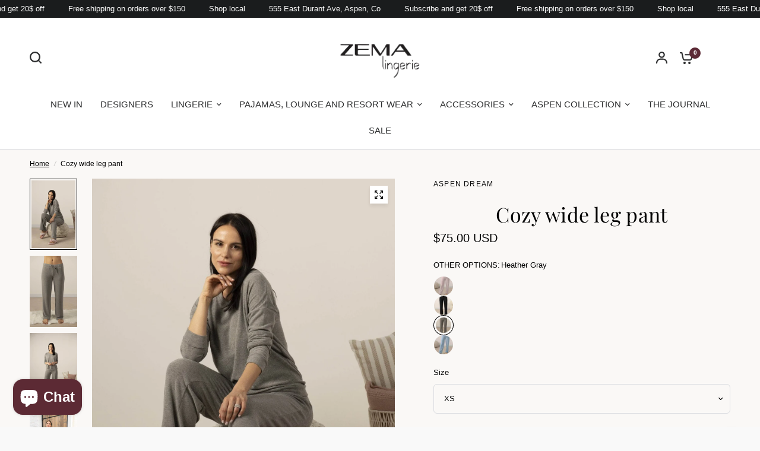

--- FILE ---
content_type: text/html; charset=utf-8
request_url: https://zemalingerie.com/products/cozy-wide-leg-pant-in-heather-grey
body_size: 80787
content:
<!doctype html><html class="no-js" lang="en" dir="ltr">
<head>
	<meta charset="utf-8">
	<meta http-equiv="X-UA-Compatible" content="IE=edge,chrome=1">
	<meta name="viewport" content="width=device-width, initial-scale=1, maximum-scale=5, viewport-fit=cover">
	<meta name="theme-color" content="#faf8f6">
	<link rel="canonical" href="https://zemalingerie.com/products/cozy-wide-leg-pant-in-heather-grey">
	<link rel="preconnect" href="https://cdn.shopify.com" crossorigin>
	<link rel="preload" as="style" href="//zemalingerie.com/cdn/shop/t/30/assets/app.css?v=49289071304743079051762341991">
<link rel="preload" as="style" href="//zemalingerie.com/cdn/shop/t/30/assets/product-grid.css?v=182556147575089601361762340871">
<link rel="preload" as="style" href="//zemalingerie.com/cdn/shop/t/30/assets/product.css?v=83249778746474297831762343248">
<link rel="preload" as="image" href="//zemalingerie.com/cdn/shop/products/aspen-dream-cozy-wide-leg-pants-heather-gray.jpg?v=1764082022&width=345" imagesrcset="//zemalingerie.com/cdn/shop/products/aspen-dream-cozy-wide-leg-pants-heather-gray.jpg?v=1764082022&width=345 345w,//zemalingerie.com/cdn/shop/products/aspen-dream-cozy-wide-leg-pants-heather-gray.jpg?v=1764082022&width=610 610w,//zemalingerie.com/cdn/shop/products/aspen-dream-cozy-wide-leg-pants-heather-gray.jpg?v=1764082022&width=1220 1220w" imagesizes="auto">




<link rel="preload" as="script" href="//zemalingerie.com/cdn/shop/t/30/assets/animations.min.js?v=147813703405119417831762340835">

<link rel="preload" as="script" href="//zemalingerie.com/cdn/shop/t/30/assets/header.js?v=6094887744313169711762340853">
<link rel="preload" as="script" href="//zemalingerie.com/cdn/shop/t/30/assets/vendor.min.js?v=3813312436454354751762340886">
<link rel="preload" as="script" href="//zemalingerie.com/cdn/shop/t/30/assets/app.js?v=91368911961534120321762340837">

<script>
window.lazySizesConfig = window.lazySizesConfig || {};
window.lazySizesConfig.expand = 250;
window.lazySizesConfig.loadMode = 1;
window.lazySizesConfig.loadHidden = false;
</script>


	<link rel="icon" type="image/png" href="//zemalingerie.com/cdn/shop/files/favicon-16x16_15b99265-b358-4d3c-903f-1af42115a58d.png?crop=center&height=32&v=1736606272&width=32">

	<title>
	Cozy wide leg pant &ndash; Zema Lingerie
	</title>

	
	<meta name="description" content="Aspen Dream Cozy Wide-Leg Pants in Heather Gray—bamboo softness and relaxed drape for elevated comfort at home or out and about.">
	
<link rel="preconnect" href="https://fonts.shopifycdn.com" crossorigin>

<meta property="og:site_name" content="Zema Lingerie">
<meta property="og:url" content="https://zemalingerie.com/products/cozy-wide-leg-pant-in-heather-grey">
<meta property="og:title" content="Cozy wide leg pant">
<meta property="og:type" content="product">
<meta property="og:description" content="Aspen Dream Cozy Wide-Leg Pants in Heather Gray—bamboo softness and relaxed drape for elevated comfort at home or out and about."><meta property="og:image" content="http://zemalingerie.com/cdn/shop/products/aspen-dream-cozy-wide-leg-pants-heather-gray-1.jpg?v=1764082022">
  <meta property="og:image:secure_url" content="https://zemalingerie.com/cdn/shop/products/aspen-dream-cozy-wide-leg-pants-heather-gray-1.jpg?v=1764082022">
  <meta property="og:image:width" content="2880">
  <meta property="og:image:height" content="4320"><meta property="og:price:amount" content="75.00">
  <meta property="og:price:currency" content="USD"><meta name="twitter:card" content="summary_large_image">
<meta name="twitter:title" content="Cozy wide leg pant">
<meta name="twitter:description" content="Aspen Dream Cozy Wide-Leg Pants in Heather Gray—bamboo softness and relaxed drape for elevated comfort at home or out and about.">


	<link href="//zemalingerie.com/cdn/shop/t/30/assets/app.css?v=49289071304743079051762341991" rel="stylesheet" type="text/css" media="all" />
	<link href="//zemalingerie.com/cdn/shop/t/30/assets/product-grid.css?v=182556147575089601361762340871" rel="stylesheet" type="text/css" media="all" />

	<style data-shopify>
	@font-face {
  font-family: Inter;
  font-weight: 300;
  font-style: normal;
  font-display: swap;
  src: url("//zemalingerie.com/cdn/fonts/inter/inter_n3.6faba940d2e90c9f1c2e0c5c2750b84af59fecc0.woff2") format("woff2"),
       url("//zemalingerie.com/cdn/fonts/inter/inter_n3.413aa818ec2103383c4ac7c3744c464d04b4db49.woff") format("woff");
}

@font-face {
  font-family: Inter;
  font-weight: 500;
  font-style: normal;
  font-display: swap;
  src: url("//zemalingerie.com/cdn/fonts/inter/inter_n5.d7101d5e168594dd06f56f290dd759fba5431d97.woff2") format("woff2"),
       url("//zemalingerie.com/cdn/fonts/inter/inter_n5.5332a76bbd27da00474c136abb1ca3cbbf259068.woff") format("woff");
}

@font-face {
  font-family: Inter;
  font-weight: 600;
  font-style: normal;
  font-display: swap;
  src: url("//zemalingerie.com/cdn/fonts/inter/inter_n6.771af0474a71b3797eb38f3487d6fb79d43b6877.woff2") format("woff2"),
       url("//zemalingerie.com/cdn/fonts/inter/inter_n6.88c903d8f9e157d48b73b7777d0642925bcecde7.woff") format("woff");
}

@font-face {
  font-family: Inter;
  font-weight: 300;
  font-style: italic;
  font-display: swap;
  src: url("//zemalingerie.com/cdn/fonts/inter/inter_i3.6d51b5c1aff0e6286c06ee460a22e95b7c89d160.woff2") format("woff2"),
       url("//zemalingerie.com/cdn/fonts/inter/inter_i3.125e6a7560f210d08832797e294849204cda4973.woff") format("woff");
}

@font-face {
  font-family: Inter;
  font-weight: 600;
  font-style: italic;
  font-display: swap;
  src: url("//zemalingerie.com/cdn/fonts/inter/inter_i6.3bbe0fe1c7ee4f282f9c2e296f3e4401a48cbe19.woff2") format("woff2"),
       url("//zemalingerie.com/cdn/fonts/inter/inter_i6.8bea21f57a10d5416ddf685e2c91682ec237876d.woff") format("woff");
}


		@font-face {
  font-family: "Playfair Display";
  font-weight: 400;
  font-style: normal;
  font-display: swap;
  src: url("//zemalingerie.com/cdn/fonts/playfair_display/playfairdisplay_n4.9980f3e16959dc89137cc1369bfc3ae98af1deb9.woff2") format("woff2"),
       url("//zemalingerie.com/cdn/fonts/playfair_display/playfairdisplay_n4.c562b7c8e5637886a811d2a017f9e023166064ee.woff") format("woff");
}

@font-face {
  font-family: "Playfair Display";
  font-weight: 400;
  font-style: normal;
  font-display: swap;
  src: url("//zemalingerie.com/cdn/fonts/playfair_display/playfairdisplay_n4.9980f3e16959dc89137cc1369bfc3ae98af1deb9.woff2") format("woff2"),
       url("//zemalingerie.com/cdn/fonts/playfair_display/playfairdisplay_n4.c562b7c8e5637886a811d2a017f9e023166064ee.woff") format("woff");
}

h1,h2,h3,h4,h5,h6,
	.h1,.h2,.h3,.h4,.h5,.h6,
	.logolink.text-logo,
	.heading-font,
	.h1-xlarge,
	.h1-large,
	blockquote p,
	blockquote span,
	.customer-addresses .my-address .address-index {
		font-style: normal;
		font-weight: 400;
		font-family: "Playfair Display", serif;
	}
	body,
	.body-font,
	.thb-product-detail .product-title {
		font-style: normal;
		font-weight: 300;
		font-family: Inter, sans-serif;
	}
	:root {
		--mobile-swipe-width: calc(90vw - 15px);
		--grid-width: 1280px;
		--grid-width-row: 1380px;
		--font-body-scale: 1.0;
		--font-body-line-height-scale: 1.0;
		--font-body-letter-spacing: 0.0em;
		--font-announcement-scale: 1.0;
		--font-body-medium-weight: 500;
    --font-body-bold-weight: 600;
		--font-heading-scale: 1.0;
		--font-heading-line-height-scale: 1.0;
		--font-heading-letter-spacing: 0.01em;
		--font-navigation-scale: 1.0;
		--font-product-price-scale: 1.0;
		--font-product-title-scale: 1.0;
		--font-product-title-line-height-scale: 1.0;
		--button-letter-spacing: 0.03em;

		--block-border-radius: 0px;
		--button-border-radius: 0px;
		--input-border-radius: 6px;

		--bg-body: #faf8f6;
		--bg-body-rgb: 250,248,246;
		--bg-body-darken: #f5f0ec;
		--payment-terms-background-color: #faf8f6;
		
		--color-body: #000000;
		--color-body-rgb: 0,0,0;
		--color-heading: #000000;
		--color-heading-rgb: 0,0,0;

		--color-accent: #5c2a34;
		--color-accent-hover: #431f26;
		--color-accent-rgb: 92,42,52;
		--color-border: #dadce0;
		--color-form-border: #DADCE0;
		--color-overlay-rgb: 159,163,167;

		--shopify-accelerated-checkout-button-block-size: 50px;
		--shopify-accelerated-checkout-inline-alignment: center;
		--shopify-accelerated-checkout-skeleton-animation-duration: 0.25s;
		--shopify-accelerated-checkout-button-border-radius: 0px;

		--color-drawer-bg: #ffffff;
		--color-drawer-bg-rgb: 255,255,255;

		--color-announcement-bar-text: #ffffff;
		--color-announcement-bar-bg: #1a1c1d;

		--color-secondary-menu-text: #2c2d2e;
		--color-secondary-menu-bg: #000000;

		--color-header-bg: #ffffff;
		--color-header-bg-rgb: 255,255,255;
		--color-header-text: #2c2d2e;
		--color-header-text-rgb: 44,45,46;
		--color-header-links: #2c2d2e;
		--color-header-links-rgb: 44,45,46;
		--color-header-links-hover: #5c2a34;
		--color-header-links-hover-rgb: 92,42,52;
		--color-header-icons: #2c2d2e;
		--color-header-border: #E2E2E2;

		--solid-button-background: #5c2a34;
		--solid-button-background-hover: #431f26;
		--solid-button-label: #ffffff;
		--white-button-label: #000000;

		--color-price: #000000;
		--color-price-rgb: 0,0,0;
		--color-price-discounted: #C62A32;

		--color-star: #FFAA47;

		--color-inventory-instock: #279A4B;
		--color-inventory-lowstock: #e97f32;--block-shadows: 0px 4px 6px rgba(0, 0, 0, 0.08);--section-spacing-mobile: 50px;
		--section-spacing-desktop: 30px;--color-product-card-bg: #ffffff;--color-article-card-bg: #fcf9f6;--color-badge-text: #ffffff;
		--color-badge-sold-out: #6d6b6b;
		--color-badge-sale: #c62a32;
		--color-badge-preorder: #666666;
		--badge-corner-radius: 14px;


		--color-footer-heading: #FFFFFF;
		--color-footer-heading-rgb: 255,255,255;
		--color-footer-text: #ffffff;
		--color-footer-text-rgb: 255,255,255;
		--color-footer-link: #ffffff;
		--color-footer-link-hover: #FFFFFF;
		--color-footer-border: #868d94;
		--color-footer-border-rgb: 134,141,148;
		--color-footer-bg: #5c2a34;
	}.badge[data-badge="newarrival"]{
				background: #5c2a34;
			}
		



</style>


	<script>
		window.theme = window.theme || {};
		theme = {
			settings: {
				money_with_currency_format:"${{amount}}",
				cart_drawer:true},
			routes: {
				root_url: '/',
				cart_url: '/cart',
				cart_add_url: '/cart/add',
				search_url: '/search',
				cart_change_url: '/cart/change',
				cart_update_url: '/cart/update',
				predictive_search_url: '/search/suggest',
			},
			variantStrings: {
        addToCart: `Add to cart`,
        soldOut: `Sold out`,
        unavailable: `Unavailable`,
        preOrder: `Pre-order`,
      },
			strings: {
				requiresTerms: `You must agree with the terms and conditions of sales to check out`,
				shippingEstimatorNoResults: `Sorry, we do not ship to your address.`,
				shippingEstimatorOneResult: `There is one shipping rate for your address:`,
				shippingEstimatorMultipleResults: `There are several shipping rates for your address:`,
				shippingEstimatorError: `One or more error occurred while retrieving shipping rates:`
			}
		};
	</script>
	<script>window.performance && window.performance.mark && window.performance.mark('shopify.content_for_header.start');</script><meta name="google-site-verification" content="8j98c6aQyPb63AN3WORf9Pbh3EZoynk_PEaf2PGlDfA">
<meta id="shopify-digital-wallet" name="shopify-digital-wallet" content="/17814029/digital_wallets/dialog">
<meta name="shopify-checkout-api-token" content="3d8d03cbb3ef670cb06272a77f20eff0">
<meta id="in-context-paypal-metadata" data-shop-id="17814029" data-venmo-supported="false" data-environment="production" data-locale="en_US" data-paypal-v4="true" data-currency="USD">
<link rel="alternate" type="application/json+oembed" href="https://zemalingerie.com/products/cozy-wide-leg-pant-in-heather-grey.oembed">
<script async="async" src="/checkouts/internal/preloads.js?locale=en-US"></script>
<link rel="preconnect" href="https://shop.app" crossorigin="anonymous">
<script async="async" src="https://shop.app/checkouts/internal/preloads.js?locale=en-US&shop_id=17814029" crossorigin="anonymous"></script>
<script id="apple-pay-shop-capabilities" type="application/json">{"shopId":17814029,"countryCode":"US","currencyCode":"USD","merchantCapabilities":["supports3DS"],"merchantId":"gid:\/\/shopify\/Shop\/17814029","merchantName":"Zema Lingerie","requiredBillingContactFields":["postalAddress","email","phone"],"requiredShippingContactFields":["postalAddress","email","phone"],"shippingType":"shipping","supportedNetworks":["visa","masterCard","amex","discover","elo","jcb"],"total":{"type":"pending","label":"Zema Lingerie","amount":"1.00"},"shopifyPaymentsEnabled":true,"supportsSubscriptions":true}</script>
<script id="shopify-features" type="application/json">{"accessToken":"3d8d03cbb3ef670cb06272a77f20eff0","betas":["rich-media-storefront-analytics"],"domain":"zemalingerie.com","predictiveSearch":true,"shopId":17814029,"locale":"en"}</script>
<script>var Shopify = Shopify || {};
Shopify.shop = "zemalingerie.myshopify.com";
Shopify.locale = "en";
Shopify.currency = {"active":"USD","rate":"1.0"};
Shopify.country = "US";
Shopify.theme = {"name":"Updated copy of working","id":136112242749,"schema_name":"Vision","schema_version":"11.0.0","theme_store_id":2053,"role":"main"};
Shopify.theme.handle = "null";
Shopify.theme.style = {"id":null,"handle":null};
Shopify.cdnHost = "zemalingerie.com/cdn";
Shopify.routes = Shopify.routes || {};
Shopify.routes.root = "/";</script>
<script type="module">!function(o){(o.Shopify=o.Shopify||{}).modules=!0}(window);</script>
<script>!function(o){function n(){var o=[];function n(){o.push(Array.prototype.slice.apply(arguments))}return n.q=o,n}var t=o.Shopify=o.Shopify||{};t.loadFeatures=n(),t.autoloadFeatures=n()}(window);</script>
<script>
  window.ShopifyPay = window.ShopifyPay || {};
  window.ShopifyPay.apiHost = "shop.app\/pay";
  window.ShopifyPay.redirectState = null;
</script>
<script id="shop-js-analytics" type="application/json">{"pageType":"product"}</script>
<script defer="defer" async type="module" src="//zemalingerie.com/cdn/shopifycloud/shop-js/modules/v2/client.init-shop-cart-sync_BdyHc3Nr.en.esm.js"></script>
<script defer="defer" async type="module" src="//zemalingerie.com/cdn/shopifycloud/shop-js/modules/v2/chunk.common_Daul8nwZ.esm.js"></script>
<script type="module">
  await import("//zemalingerie.com/cdn/shopifycloud/shop-js/modules/v2/client.init-shop-cart-sync_BdyHc3Nr.en.esm.js");
await import("//zemalingerie.com/cdn/shopifycloud/shop-js/modules/v2/chunk.common_Daul8nwZ.esm.js");

  window.Shopify.SignInWithShop?.initShopCartSync?.({"fedCMEnabled":true,"windoidEnabled":true});

</script>
<script defer="defer" async type="module" src="//zemalingerie.com/cdn/shopifycloud/shop-js/modules/v2/client.payment-terms_MV4M3zvL.en.esm.js"></script>
<script defer="defer" async type="module" src="//zemalingerie.com/cdn/shopifycloud/shop-js/modules/v2/chunk.common_Daul8nwZ.esm.js"></script>
<script defer="defer" async type="module" src="//zemalingerie.com/cdn/shopifycloud/shop-js/modules/v2/chunk.modal_CQq8HTM6.esm.js"></script>
<script type="module">
  await import("//zemalingerie.com/cdn/shopifycloud/shop-js/modules/v2/client.payment-terms_MV4M3zvL.en.esm.js");
await import("//zemalingerie.com/cdn/shopifycloud/shop-js/modules/v2/chunk.common_Daul8nwZ.esm.js");
await import("//zemalingerie.com/cdn/shopifycloud/shop-js/modules/v2/chunk.modal_CQq8HTM6.esm.js");

  
</script>
<script>
  window.Shopify = window.Shopify || {};
  if (!window.Shopify.featureAssets) window.Shopify.featureAssets = {};
  window.Shopify.featureAssets['shop-js'] = {"shop-cart-sync":["modules/v2/client.shop-cart-sync_QYOiDySF.en.esm.js","modules/v2/chunk.common_Daul8nwZ.esm.js"],"init-fed-cm":["modules/v2/client.init-fed-cm_DchLp9rc.en.esm.js","modules/v2/chunk.common_Daul8nwZ.esm.js"],"shop-button":["modules/v2/client.shop-button_OV7bAJc5.en.esm.js","modules/v2/chunk.common_Daul8nwZ.esm.js"],"init-windoid":["modules/v2/client.init-windoid_DwxFKQ8e.en.esm.js","modules/v2/chunk.common_Daul8nwZ.esm.js"],"shop-cash-offers":["modules/v2/client.shop-cash-offers_DWtL6Bq3.en.esm.js","modules/v2/chunk.common_Daul8nwZ.esm.js","modules/v2/chunk.modal_CQq8HTM6.esm.js"],"shop-toast-manager":["modules/v2/client.shop-toast-manager_CX9r1SjA.en.esm.js","modules/v2/chunk.common_Daul8nwZ.esm.js"],"init-shop-email-lookup-coordinator":["modules/v2/client.init-shop-email-lookup-coordinator_UhKnw74l.en.esm.js","modules/v2/chunk.common_Daul8nwZ.esm.js"],"pay-button":["modules/v2/client.pay-button_DzxNnLDY.en.esm.js","modules/v2/chunk.common_Daul8nwZ.esm.js"],"avatar":["modules/v2/client.avatar_BTnouDA3.en.esm.js"],"init-shop-cart-sync":["modules/v2/client.init-shop-cart-sync_BdyHc3Nr.en.esm.js","modules/v2/chunk.common_Daul8nwZ.esm.js"],"shop-login-button":["modules/v2/client.shop-login-button_D8B466_1.en.esm.js","modules/v2/chunk.common_Daul8nwZ.esm.js","modules/v2/chunk.modal_CQq8HTM6.esm.js"],"init-customer-accounts-sign-up":["modules/v2/client.init-customer-accounts-sign-up_C8fpPm4i.en.esm.js","modules/v2/client.shop-login-button_D8B466_1.en.esm.js","modules/v2/chunk.common_Daul8nwZ.esm.js","modules/v2/chunk.modal_CQq8HTM6.esm.js"],"init-shop-for-new-customer-accounts":["modules/v2/client.init-shop-for-new-customer-accounts_CVTO0Ztu.en.esm.js","modules/v2/client.shop-login-button_D8B466_1.en.esm.js","modules/v2/chunk.common_Daul8nwZ.esm.js","modules/v2/chunk.modal_CQq8HTM6.esm.js"],"init-customer-accounts":["modules/v2/client.init-customer-accounts_dRgKMfrE.en.esm.js","modules/v2/client.shop-login-button_D8B466_1.en.esm.js","modules/v2/chunk.common_Daul8nwZ.esm.js","modules/v2/chunk.modal_CQq8HTM6.esm.js"],"shop-follow-button":["modules/v2/client.shop-follow-button_CkZpjEct.en.esm.js","modules/v2/chunk.common_Daul8nwZ.esm.js","modules/v2/chunk.modal_CQq8HTM6.esm.js"],"lead-capture":["modules/v2/client.lead-capture_BntHBhfp.en.esm.js","modules/v2/chunk.common_Daul8nwZ.esm.js","modules/v2/chunk.modal_CQq8HTM6.esm.js"],"checkout-modal":["modules/v2/client.checkout-modal_CfxcYbTm.en.esm.js","modules/v2/chunk.common_Daul8nwZ.esm.js","modules/v2/chunk.modal_CQq8HTM6.esm.js"],"shop-login":["modules/v2/client.shop-login_Da4GZ2H6.en.esm.js","modules/v2/chunk.common_Daul8nwZ.esm.js","modules/v2/chunk.modal_CQq8HTM6.esm.js"],"payment-terms":["modules/v2/client.payment-terms_MV4M3zvL.en.esm.js","modules/v2/chunk.common_Daul8nwZ.esm.js","modules/v2/chunk.modal_CQq8HTM6.esm.js"]};
</script>
<script>(function() {
  var isLoaded = false;
  function asyncLoad() {
    if (isLoaded) return;
    isLoaded = true;
    var urls = ["https:\/\/cdn-app.sealsubscriptions.com\/shopify\/public\/js\/sealsubscriptions.js?shop=zemalingerie.myshopify.com"];
    for (var i = 0; i < urls.length; i++) {
      var s = document.createElement('script');
      s.type = 'text/javascript';
      s.async = true;
      s.src = urls[i];
      var x = document.getElementsByTagName('script')[0];
      x.parentNode.insertBefore(s, x);
    }
  };
  if(window.attachEvent) {
    window.attachEvent('onload', asyncLoad);
  } else {
    window.addEventListener('load', asyncLoad, false);
  }
})();</script>
<script id="__st">var __st={"a":17814029,"offset":-25200,"reqid":"bff69be0-aa77-496c-9ded-71b899cc2c44-1769001243","pageurl":"zemalingerie.com\/products\/cozy-wide-leg-pant-in-heather-grey","u":"20f2e742d5ef","p":"product","rtyp":"product","rid":6577695457341};</script>
<script>window.ShopifyPaypalV4VisibilityTracking = true;</script>
<script id="captcha-bootstrap">!function(){'use strict';const t='contact',e='account',n='new_comment',o=[[t,t],['blogs',n],['comments',n],[t,'customer']],c=[[e,'customer_login'],[e,'guest_login'],[e,'recover_customer_password'],[e,'create_customer']],r=t=>t.map((([t,e])=>`form[action*='/${t}']:not([data-nocaptcha='true']) input[name='form_type'][value='${e}']`)).join(','),a=t=>()=>t?[...document.querySelectorAll(t)].map((t=>t.form)):[];function s(){const t=[...o],e=r(t);return a(e)}const i='password',u='form_key',d=['recaptcha-v3-token','g-recaptcha-response','h-captcha-response',i],f=()=>{try{return window.sessionStorage}catch{return}},m='__shopify_v',_=t=>t.elements[u];function p(t,e,n=!1){try{const o=window.sessionStorage,c=JSON.parse(o.getItem(e)),{data:r}=function(t){const{data:e,action:n}=t;return t[m]||n?{data:e,action:n}:{data:t,action:n}}(c);for(const[e,n]of Object.entries(r))t.elements[e]&&(t.elements[e].value=n);n&&o.removeItem(e)}catch(o){console.error('form repopulation failed',{error:o})}}const l='form_type',E='cptcha';function T(t){t.dataset[E]=!0}const w=window,h=w.document,L='Shopify',v='ce_forms',y='captcha';let A=!1;((t,e)=>{const n=(g='f06e6c50-85a8-45c8-87d0-21a2b65856fe',I='https://cdn.shopify.com/shopifycloud/storefront-forms-hcaptcha/ce_storefront_forms_captcha_hcaptcha.v1.5.2.iife.js',D={infoText:'Protected by hCaptcha',privacyText:'Privacy',termsText:'Terms'},(t,e,n)=>{const o=w[L][v],c=o.bindForm;if(c)return c(t,g,e,D).then(n);var r;o.q.push([[t,g,e,D],n]),r=I,A||(h.body.append(Object.assign(h.createElement('script'),{id:'captcha-provider',async:!0,src:r})),A=!0)});var g,I,D;w[L]=w[L]||{},w[L][v]=w[L][v]||{},w[L][v].q=[],w[L][y]=w[L][y]||{},w[L][y].protect=function(t,e){n(t,void 0,e),T(t)},Object.freeze(w[L][y]),function(t,e,n,w,h,L){const[v,y,A,g]=function(t,e,n){const i=e?o:[],u=t?c:[],d=[...i,...u],f=r(d),m=r(i),_=r(d.filter((([t,e])=>n.includes(e))));return[a(f),a(m),a(_),s()]}(w,h,L),I=t=>{const e=t.target;return e instanceof HTMLFormElement?e:e&&e.form},D=t=>v().includes(t);t.addEventListener('submit',(t=>{const e=I(t);if(!e)return;const n=D(e)&&!e.dataset.hcaptchaBound&&!e.dataset.recaptchaBound,o=_(e),c=g().includes(e)&&(!o||!o.value);(n||c)&&t.preventDefault(),c&&!n&&(function(t){try{if(!f())return;!function(t){const e=f();if(!e)return;const n=_(t);if(!n)return;const o=n.value;o&&e.removeItem(o)}(t);const e=Array.from(Array(32),(()=>Math.random().toString(36)[2])).join('');!function(t,e){_(t)||t.append(Object.assign(document.createElement('input'),{type:'hidden',name:u})),t.elements[u].value=e}(t,e),function(t,e){const n=f();if(!n)return;const o=[...t.querySelectorAll(`input[type='${i}']`)].map((({name:t})=>t)),c=[...d,...o],r={};for(const[a,s]of new FormData(t).entries())c.includes(a)||(r[a]=s);n.setItem(e,JSON.stringify({[m]:1,action:t.action,data:r}))}(t,e)}catch(e){console.error('failed to persist form',e)}}(e),e.submit())}));const S=(t,e)=>{t&&!t.dataset[E]&&(n(t,e.some((e=>e===t))),T(t))};for(const o of['focusin','change'])t.addEventListener(o,(t=>{const e=I(t);D(e)&&S(e,y())}));const B=e.get('form_key'),M=e.get(l),P=B&&M;t.addEventListener('DOMContentLoaded',(()=>{const t=y();if(P)for(const e of t)e.elements[l].value===M&&p(e,B);[...new Set([...A(),...v().filter((t=>'true'===t.dataset.shopifyCaptcha))])].forEach((e=>S(e,t)))}))}(h,new URLSearchParams(w.location.search),n,t,e,['guest_login'])})(!0,!0)}();</script>
<script integrity="sha256-4kQ18oKyAcykRKYeNunJcIwy7WH5gtpwJnB7kiuLZ1E=" data-source-attribution="shopify.loadfeatures" defer="defer" src="//zemalingerie.com/cdn/shopifycloud/storefront/assets/storefront/load_feature-a0a9edcb.js" crossorigin="anonymous"></script>
<script crossorigin="anonymous" defer="defer" src="//zemalingerie.com/cdn/shopifycloud/storefront/assets/shopify_pay/storefront-65b4c6d7.js?v=20250812"></script>
<script data-source-attribution="shopify.dynamic_checkout.dynamic.init">var Shopify=Shopify||{};Shopify.PaymentButton=Shopify.PaymentButton||{isStorefrontPortableWallets:!0,init:function(){window.Shopify.PaymentButton.init=function(){};var t=document.createElement("script");t.src="https://zemalingerie.com/cdn/shopifycloud/portable-wallets/latest/portable-wallets.en.js",t.type="module",document.head.appendChild(t)}};
</script>
<script data-source-attribution="shopify.dynamic_checkout.buyer_consent">
  function portableWalletsHideBuyerConsent(e){var t=document.getElementById("shopify-buyer-consent"),n=document.getElementById("shopify-subscription-policy-button");t&&n&&(t.classList.add("hidden"),t.setAttribute("aria-hidden","true"),n.removeEventListener("click",e))}function portableWalletsShowBuyerConsent(e){var t=document.getElementById("shopify-buyer-consent"),n=document.getElementById("shopify-subscription-policy-button");t&&n&&(t.classList.remove("hidden"),t.removeAttribute("aria-hidden"),n.addEventListener("click",e))}window.Shopify?.PaymentButton&&(window.Shopify.PaymentButton.hideBuyerConsent=portableWalletsHideBuyerConsent,window.Shopify.PaymentButton.showBuyerConsent=portableWalletsShowBuyerConsent);
</script>
<script data-source-attribution="shopify.dynamic_checkout.cart.bootstrap">document.addEventListener("DOMContentLoaded",(function(){function t(){return document.querySelector("shopify-accelerated-checkout-cart, shopify-accelerated-checkout")}if(t())Shopify.PaymentButton.init();else{new MutationObserver((function(e,n){t()&&(Shopify.PaymentButton.init(),n.disconnect())})).observe(document.body,{childList:!0,subtree:!0})}}));
</script>
<script id='scb4127' type='text/javascript' async='' src='https://zemalingerie.com/cdn/shopifycloud/privacy-banner/storefront-banner.js'></script><link id="shopify-accelerated-checkout-styles" rel="stylesheet" media="screen" href="https://zemalingerie.com/cdn/shopifycloud/portable-wallets/latest/accelerated-checkout-backwards-compat.css" crossorigin="anonymous">
<style id="shopify-accelerated-checkout-cart">
        #shopify-buyer-consent {
  margin-top: 1em;
  display: inline-block;
  width: 100%;
}

#shopify-buyer-consent.hidden {
  display: none;
}

#shopify-subscription-policy-button {
  background: none;
  border: none;
  padding: 0;
  text-decoration: underline;
  font-size: inherit;
  cursor: pointer;
}

#shopify-subscription-policy-button::before {
  box-shadow: none;
}

      </style>

<script>window.performance && window.performance.mark && window.performance.mark('shopify.content_for_header.end');</script> <!-- Header hook for plugins -->

	<script>document.documentElement.className = document.documentElement.className.replace('no-js', 'js');</script>
	
<!-- BEGIN app block: shopify://apps/klaviyo-email-marketing-sms/blocks/klaviyo-onsite-embed/2632fe16-c075-4321-a88b-50b567f42507 -->












  <script async src="https://static.klaviyo.com/onsite/js/WJjFQn/klaviyo.js?company_id=WJjFQn"></script>
  <script>!function(){if(!window.klaviyo){window._klOnsite=window._klOnsite||[];try{window.klaviyo=new Proxy({},{get:function(n,i){return"push"===i?function(){var n;(n=window._klOnsite).push.apply(n,arguments)}:function(){for(var n=arguments.length,o=new Array(n),w=0;w<n;w++)o[w]=arguments[w];var t="function"==typeof o[o.length-1]?o.pop():void 0,e=new Promise((function(n){window._klOnsite.push([i].concat(o,[function(i){t&&t(i),n(i)}]))}));return e}}})}catch(n){window.klaviyo=window.klaviyo||[],window.klaviyo.push=function(){var n;(n=window._klOnsite).push.apply(n,arguments)}}}}();</script>

  
    <script id="viewed_product">
      if (item == null) {
        var _learnq = _learnq || [];

        var MetafieldReviews = null
        var MetafieldYotpoRating = null
        var MetafieldYotpoCount = null
        var MetafieldLooxRating = null
        var MetafieldLooxCount = null
        var okendoProduct = null
        var okendoProductReviewCount = null
        var okendoProductReviewAverageValue = null
        try {
          // The following fields are used for Customer Hub recently viewed in order to add reviews.
          // This information is not part of __kla_viewed. Instead, it is part of __kla_viewed_reviewed_items
          MetafieldReviews = {};
          MetafieldYotpoRating = null
          MetafieldYotpoCount = null
          MetafieldLooxRating = null
          MetafieldLooxCount = null

          okendoProduct = null
          // If the okendo metafield is not legacy, it will error, which then requires the new json formatted data
          if (okendoProduct && 'error' in okendoProduct) {
            okendoProduct = null
          }
          okendoProductReviewCount = okendoProduct ? okendoProduct.reviewCount : null
          okendoProductReviewAverageValue = okendoProduct ? okendoProduct.reviewAverageValue : null
        } catch (error) {
          console.error('Error in Klaviyo onsite reviews tracking:', error);
        }

        var item = {
          Name: "Cozy wide leg pant",
          ProductID: 6577695457341,
          Categories: ["Aspen Dream","ASPEN DREAM COZY SEPARATES","Bottoms","Cozy Loungewear","Home and Loungewear","Loungewear by Fabric","Loungewear by Style","Pajamas, Lounge and Resort Wear","Pants To Match","Ready To Wear","Siblings-Cozy wide leg pant"],
          ImageURL: "https://zemalingerie.com/cdn/shop/products/aspen-dream-cozy-wide-leg-pants-heather-gray-1_grande.jpg?v=1764082022",
          URL: "https://zemalingerie.com/products/cozy-wide-leg-pant-in-heather-grey",
          Brand: "Aspen Dream",
          Price: "$75.00",
          Value: "75.00",
          CompareAtPrice: "$0.00"
        };
        _learnq.push(['track', 'Viewed Product', item]);
        _learnq.push(['trackViewedItem', {
          Title: item.Name,
          ItemId: item.ProductID,
          Categories: item.Categories,
          ImageUrl: item.ImageURL,
          Url: item.URL,
          Metadata: {
            Brand: item.Brand,
            Price: item.Price,
            Value: item.Value,
            CompareAtPrice: item.CompareAtPrice
          },
          metafields:{
            reviews: MetafieldReviews,
            yotpo:{
              rating: MetafieldYotpoRating,
              count: MetafieldYotpoCount,
            },
            loox:{
              rating: MetafieldLooxRating,
              count: MetafieldLooxCount,
            },
            okendo: {
              rating: okendoProductReviewAverageValue,
              count: okendoProductReviewCount,
            }
          }
        }]);
      }
    </script>
  




  <script>
    window.klaviyoReviewsProductDesignMode = false
  </script>







<!-- END app block --><!-- BEGIN app block: shopify://apps/tabs-studio/blocks/global_embed_block/19980fb9-f2ca-4ada-ad36-c0364c3318b8 -->
<style id="tabs-by-station-custom-styles">
  .station-tabs .station-tabs-content-inner{border-color:#e1e1e1 !important;padding:22px 0 0 !important;border-width:2px 0 0 !important;}.station-tabs.mod-full-width .station-tabs-content-inner, .station-tabs .station-tabs-tabset.mod-vertical .station-tabs-content-inner{border-color:transparent !important;padding:0 !important;border-width:0 !important;margin:24px 0 18px !important;}.station-tabs .station-tabs-tabcontent{border-color:#e1e1e1 !important;padding:22px 0 0 !important;border-width:2px 0 0 !important;}.station-tabs.mod-full-width .station-tabs-tabcontent, .station-tabs .station-tabs-tabset.mod-vertical .station-tabs-tabcontent{border-color:transparent !important;padding:0 !important;border-width:0 !important;margin:24px 0 18px !important;}.station-tabs .station-tabs-link{margin:8px 26px -2px 0 !important;border-width:0 0 2px 0 !important;padding:8px 12px !important;border-color:transparent !important;font-weight:500 !important;color:#71717a !important;}.station-tabs.mod-full-width .station-tabs-link, .station-tabs .station-tabs-tabset.mod-vertical .station-tabs-link{margin:0 !important;padding:14px 0 !important;border-color:#a1a1aa !important;}.station-tabs .station-tabs-tab{margin:8px 26px -2px 0 !important;border-width:0 0 2px 0 !important;padding:8px 12px !important;border-color:transparent !important;font-weight:500 !important;color:#71717a !important;}.station-tabs.mod-full-width .station-tabs-tab, .station-tabs .station-tabs-tabset.mod-vertical .station-tabs-tab{margin:0 !important;padding:14px 0 !important;border-color:#a1a1aa !important;}.station-tabs .station-tabs-link.is-active{border-color:currentColor !important;color:currentColor !important;}.station-tabs.mod-full-width .station-tabs-link.is-active, .station-tabs .station-tabs-tabset.mod-vertical .station-tabs-link.is-active{border-color:currentColor !important;border-width:0 0 2px !important;}.station-tabs .station-tabs-tab.is-active{border-color:currentColor !important;color:currentColor !important;}.station-tabs.mod-full-width .station-tabs-tab.is-active, .station-tabs .station-tabs-tabset.mod-vertical .station-tabs-tab.is-active{border-color:currentColor !important;border-width:0 0 2px !important;}.station-tabs .station-tabs-content-inner > :first-child{margin-top:0 !important;}.station-tabs .station-tabs-tabcontent > :first-child{margin-top:0 !important;}.station-tabs .station-tabs-content-inner > :last-child{margin-bottom:0 !important;}.station-tabs .station-tabs-tabcontent > :last-child{margin-bottom:0 !important;}.station-tabs .station-tabs-link:last-of-type{margin:8px 0 -2px 0 !important;}.station-tabs.mod-full-width .station-tabs-link:last-of-type, .station-tabs .station-tabs-tabset.mod-vertical .station-tabs-link:last-of-type{margin:0 !important;}.station-tabs .station-tabs-tabtitle:last-of-type .station-tabs-tab{margin:8px 0 -2px 0 !important;}.station-tabs.mod-full-width .station-tabs-tabtitle:last-of-type .station-tabs-tab, .station-tabs .station-tabs-tabset.mod-vertical .station-tabs-tabtitle:last-of-type .station-tabs-tab{margin:0 !important;}[data-station-tabs-app] .station-tabs{margin:-16px 0 0 !important;}.station-tabs.mod-full-width , .station-tabs .station-tabs-tabset.mod-vertical {margin:0 !important;}.station-tabs .station-tabs-tabset{margin:-16px 0 0 !important;}.station-tabs.mod-full-width .station-tabs-tabset, .station-tabs .station-tabs-tabset.mod-vertical .station-tabs-tabset{margin:0 !important;}.station-tabs .station-tabs-link:hover{border-color:currentColor !important;color:currentColor !important;}.station-tabs.mod-full-width .station-tabs-link:hover, .station-tabs .station-tabs-tabset.mod-vertical .station-tabs-link:hover{border-color:currentColor !important;}.station-tabs .station-tabs-link.is-active:hover{border-color:currentColor !important;color:currentColor !important;}.station-tabs.mod-full-width .station-tabs-link.is-active:hover, .station-tabs .station-tabs-tabset.mod-vertical .station-tabs-link.is-active:hover{border-color:currentColor !important;}.station-tabs .station-tabs-tab:hover{border-color:currentColor !important;color:currentColor !important;}.station-tabs.mod-full-width .station-tabs-tab:hover, .station-tabs .station-tabs-tabset.mod-vertical .station-tabs-tab:hover{border-color:currentColor !important;}.station-tabs .station-tabs-tab.is-active:hover{border-color:currentColor !important;color:currentColor !important;}.station-tabs.mod-full-width .station-tabs-tab.is-active:hover, .station-tabs .station-tabs-tabset.mod-vertical .station-tabs-tab.is-active:hover{border-color:currentColor !important;}
  
</style>

<script id="station-tabs-data-json" type="application/json">{
  "globalAbove": null,
  "globalBelow": null,
  "proTabsHTML": "",
  "productTitle": "Cozy wide leg pant",
  "productDescription": "\u003cp\u003e\u003c!-- x-tinymce\/html --\u003e\u003c\/p\u003e\n\u003cp\u003eCozy Wide-Leg Pants in Heather gray crafted for ultimate comfort and effortless style, our cozy wide-leg pants in Heather Gray color offer a flattering cut that drapes beautifully for a fit as comfortable as it is chic.\u003c\/p\u003e\n\u003cp\u003eThe wide-leg silhouette exudes a modern, relaxed vibe, making these pants versatile enough to dress up or down. Style them with a simple T-shirt for lounging, a chunky sweater for casual outings, or pair them with the matching long-sleeve top from our cozy collection for a perfectly coordinated look.\u003c\/p\u003e\n\u003cp\u003eWhether you’re at home, running errands, or embracing a laid-back weekend, these pants are your go-to for softness, ease, and timeless appeal.\u003c\/p\u003e",
  "icons": []
}</script>

<script>
  document.documentElement.classList.add('tabsst-loading');
  document.addEventListener('stationTabsLegacyAPILoaded', function(e) {
    e.detail.isLegacy = true;
    });

  document.addEventListener('stationTabsAPIReady', function(e) {
    var Tabs = e.detail;

    if (Tabs.appSettings) {
      Tabs.appSettings = {"default_tab":true,"default_tab_title":"Description","show_stop_element":true,"layout":"vertical","layout_breakpoint":768,"deep_links":false,"clean_content_level":"all_tags","open_first_tab":false,"allow_multiple_open":false,"remove_empty_tabs":true,"default_tab_translations":null,"start_tab_element":"h3"};
      Tabs.appSettings = {lang: 'en'};

      Tabs.appSettings = {
        indicatorType: "chevrons",
        indicatorPlacement: "after"
      };
    }

    if (Tabs.isLegacy) { return; }
          Tabs.init(null, {
            initializeDescription: true,
            fallback: true
          });
  });

  
</script>

<svg style="display:none" aria-hidden="true">
  <defs>
    
  </defs>
</svg>

<!-- END app block --><script src="https://cdn.shopify.com/extensions/019bc76a-106b-751f-9c25-43ddd98bfc27/tabs-studio-27/assets/s3340b1d9cf54.js" type="text/javascript" defer="defer"></script>
<link href="https://cdn.shopify.com/extensions/019bc76a-106b-751f-9c25-43ddd98bfc27/tabs-studio-27/assets/ccf2dff1a1a65.css" rel="stylesheet" type="text/css" media="all">
<script src="https://cdn.shopify.com/extensions/019b68ee-42c6-729e-9a10-51be88604bdd/aov-bundle-upsell-109/assets/aov-offer.js" type="text/javascript" defer="defer"></script>
<script src="https://cdn.shopify.com/extensions/e8878072-2f6b-4e89-8082-94b04320908d/inbox-1254/assets/inbox-chat-loader.js" type="text/javascript" defer="defer"></script>
<script src="https://cdn.shopify.com/extensions/019bb70a-be4d-7746-91c7-30714bd9d014/node-app-147/assets/bookeasy-widget.js" type="text/javascript" defer="defer"></script>
<link href="https://monorail-edge.shopifysvc.com" rel="dns-prefetch">
<script>(function(){if ("sendBeacon" in navigator && "performance" in window) {try {var session_token_from_headers = performance.getEntriesByType('navigation')[0].serverTiming.find(x => x.name == '_s').description;} catch {var session_token_from_headers = undefined;}var session_cookie_matches = document.cookie.match(/_shopify_s=([^;]*)/);var session_token_from_cookie = session_cookie_matches && session_cookie_matches.length === 2 ? session_cookie_matches[1] : "";var session_token = session_token_from_headers || session_token_from_cookie || "";function handle_abandonment_event(e) {var entries = performance.getEntries().filter(function(entry) {return /monorail-edge.shopifysvc.com/.test(entry.name);});if (!window.abandonment_tracked && entries.length === 0) {window.abandonment_tracked = true;var currentMs = Date.now();var navigation_start = performance.timing.navigationStart;var payload = {shop_id: 17814029,url: window.location.href,navigation_start,duration: currentMs - navigation_start,session_token,page_type: "product"};window.navigator.sendBeacon("https://monorail-edge.shopifysvc.com/v1/produce", JSON.stringify({schema_id: "online_store_buyer_site_abandonment/1.1",payload: payload,metadata: {event_created_at_ms: currentMs,event_sent_at_ms: currentMs}}));}}window.addEventListener('pagehide', handle_abandonment_event);}}());</script>
<script id="web-pixels-manager-setup">(function e(e,d,r,n,o){if(void 0===o&&(o={}),!Boolean(null===(a=null===(i=window.Shopify)||void 0===i?void 0:i.analytics)||void 0===a?void 0:a.replayQueue)){var i,a;window.Shopify=window.Shopify||{};var t=window.Shopify;t.analytics=t.analytics||{};var s=t.analytics;s.replayQueue=[],s.publish=function(e,d,r){return s.replayQueue.push([e,d,r]),!0};try{self.performance.mark("wpm:start")}catch(e){}var l=function(){var e={modern:/Edge?\/(1{2}[4-9]|1[2-9]\d|[2-9]\d{2}|\d{4,})\.\d+(\.\d+|)|Firefox\/(1{2}[4-9]|1[2-9]\d|[2-9]\d{2}|\d{4,})\.\d+(\.\d+|)|Chrom(ium|e)\/(9{2}|\d{3,})\.\d+(\.\d+|)|(Maci|X1{2}).+ Version\/(15\.\d+|(1[6-9]|[2-9]\d|\d{3,})\.\d+)([,.]\d+|)( \(\w+\)|)( Mobile\/\w+|) Safari\/|Chrome.+OPR\/(9{2}|\d{3,})\.\d+\.\d+|(CPU[ +]OS|iPhone[ +]OS|CPU[ +]iPhone|CPU IPhone OS|CPU iPad OS)[ +]+(15[._]\d+|(1[6-9]|[2-9]\d|\d{3,})[._]\d+)([._]\d+|)|Android:?[ /-](13[3-9]|1[4-9]\d|[2-9]\d{2}|\d{4,})(\.\d+|)(\.\d+|)|Android.+Firefox\/(13[5-9]|1[4-9]\d|[2-9]\d{2}|\d{4,})\.\d+(\.\d+|)|Android.+Chrom(ium|e)\/(13[3-9]|1[4-9]\d|[2-9]\d{2}|\d{4,})\.\d+(\.\d+|)|SamsungBrowser\/([2-9]\d|\d{3,})\.\d+/,legacy:/Edge?\/(1[6-9]|[2-9]\d|\d{3,})\.\d+(\.\d+|)|Firefox\/(5[4-9]|[6-9]\d|\d{3,})\.\d+(\.\d+|)|Chrom(ium|e)\/(5[1-9]|[6-9]\d|\d{3,})\.\d+(\.\d+|)([\d.]+$|.*Safari\/(?![\d.]+ Edge\/[\d.]+$))|(Maci|X1{2}).+ Version\/(10\.\d+|(1[1-9]|[2-9]\d|\d{3,})\.\d+)([,.]\d+|)( \(\w+\)|)( Mobile\/\w+|) Safari\/|Chrome.+OPR\/(3[89]|[4-9]\d|\d{3,})\.\d+\.\d+|(CPU[ +]OS|iPhone[ +]OS|CPU[ +]iPhone|CPU IPhone OS|CPU iPad OS)[ +]+(10[._]\d+|(1[1-9]|[2-9]\d|\d{3,})[._]\d+)([._]\d+|)|Android:?[ /-](13[3-9]|1[4-9]\d|[2-9]\d{2}|\d{4,})(\.\d+|)(\.\d+|)|Mobile Safari.+OPR\/([89]\d|\d{3,})\.\d+\.\d+|Android.+Firefox\/(13[5-9]|1[4-9]\d|[2-9]\d{2}|\d{4,})\.\d+(\.\d+|)|Android.+Chrom(ium|e)\/(13[3-9]|1[4-9]\d|[2-9]\d{2}|\d{4,})\.\d+(\.\d+|)|Android.+(UC? ?Browser|UCWEB|U3)[ /]?(15\.([5-9]|\d{2,})|(1[6-9]|[2-9]\d|\d{3,})\.\d+)\.\d+|SamsungBrowser\/(5\.\d+|([6-9]|\d{2,})\.\d+)|Android.+MQ{2}Browser\/(14(\.(9|\d{2,})|)|(1[5-9]|[2-9]\d|\d{3,})(\.\d+|))(\.\d+|)|K[Aa][Ii]OS\/(3\.\d+|([4-9]|\d{2,})\.\d+)(\.\d+|)/},d=e.modern,r=e.legacy,n=navigator.userAgent;return n.match(d)?"modern":n.match(r)?"legacy":"unknown"}(),u="modern"===l?"modern":"legacy",c=(null!=n?n:{modern:"",legacy:""})[u],f=function(e){return[e.baseUrl,"/wpm","/b",e.hashVersion,"modern"===e.buildTarget?"m":"l",".js"].join("")}({baseUrl:d,hashVersion:r,buildTarget:u}),m=function(e){var d=e.version,r=e.bundleTarget,n=e.surface,o=e.pageUrl,i=e.monorailEndpoint;return{emit:function(e){var a=e.status,t=e.errorMsg,s=(new Date).getTime(),l=JSON.stringify({metadata:{event_sent_at_ms:s},events:[{schema_id:"web_pixels_manager_load/3.1",payload:{version:d,bundle_target:r,page_url:o,status:a,surface:n,error_msg:t},metadata:{event_created_at_ms:s}}]});if(!i)return console&&console.warn&&console.warn("[Web Pixels Manager] No Monorail endpoint provided, skipping logging."),!1;try{return self.navigator.sendBeacon.bind(self.navigator)(i,l)}catch(e){}var u=new XMLHttpRequest;try{return u.open("POST",i,!0),u.setRequestHeader("Content-Type","text/plain"),u.send(l),!0}catch(e){return console&&console.warn&&console.warn("[Web Pixels Manager] Got an unhandled error while logging to Monorail."),!1}}}}({version:r,bundleTarget:l,surface:e.surface,pageUrl:self.location.href,monorailEndpoint:e.monorailEndpoint});try{o.browserTarget=l,function(e){var d=e.src,r=e.async,n=void 0===r||r,o=e.onload,i=e.onerror,a=e.sri,t=e.scriptDataAttributes,s=void 0===t?{}:t,l=document.createElement("script"),u=document.querySelector("head"),c=document.querySelector("body");if(l.async=n,l.src=d,a&&(l.integrity=a,l.crossOrigin="anonymous"),s)for(var f in s)if(Object.prototype.hasOwnProperty.call(s,f))try{l.dataset[f]=s[f]}catch(e){}if(o&&l.addEventListener("load",o),i&&l.addEventListener("error",i),u)u.appendChild(l);else{if(!c)throw new Error("Did not find a head or body element to append the script");c.appendChild(l)}}({src:f,async:!0,onload:function(){if(!function(){var e,d;return Boolean(null===(d=null===(e=window.Shopify)||void 0===e?void 0:e.analytics)||void 0===d?void 0:d.initialized)}()){var d=window.webPixelsManager.init(e)||void 0;if(d){var r=window.Shopify.analytics;r.replayQueue.forEach((function(e){var r=e[0],n=e[1],o=e[2];d.publishCustomEvent(r,n,o)})),r.replayQueue=[],r.publish=d.publishCustomEvent,r.visitor=d.visitor,r.initialized=!0}}},onerror:function(){return m.emit({status:"failed",errorMsg:"".concat(f," has failed to load")})},sri:function(e){var d=/^sha384-[A-Za-z0-9+/=]+$/;return"string"==typeof e&&d.test(e)}(c)?c:"",scriptDataAttributes:o}),m.emit({status:"loading"})}catch(e){m.emit({status:"failed",errorMsg:(null==e?void 0:e.message)||"Unknown error"})}}})({shopId: 17814029,storefrontBaseUrl: "https://zemalingerie.com",extensionsBaseUrl: "https://extensions.shopifycdn.com/cdn/shopifycloud/web-pixels-manager",monorailEndpoint: "https://monorail-edge.shopifysvc.com/unstable/produce_batch",surface: "storefront-renderer",enabledBetaFlags: ["2dca8a86"],webPixelsConfigList: [{"id":"1081901117","configuration":"{\"accountID\":\"WJjFQn\",\"webPixelConfig\":\"eyJlbmFibGVBZGRlZFRvQ2FydEV2ZW50cyI6IHRydWV9\"}","eventPayloadVersion":"v1","runtimeContext":"STRICT","scriptVersion":"524f6c1ee37bacdca7657a665bdca589","type":"APP","apiClientId":123074,"privacyPurposes":["ANALYTICS","MARKETING"],"dataSharingAdjustments":{"protectedCustomerApprovalScopes":["read_customer_address","read_customer_email","read_customer_name","read_customer_personal_data","read_customer_phone"]}},{"id":"1025441853","configuration":"{\"tagID\":\"2612547212004\"}","eventPayloadVersion":"v1","runtimeContext":"STRICT","scriptVersion":"18031546ee651571ed29edbe71a3550b","type":"APP","apiClientId":3009811,"privacyPurposes":["ANALYTICS","MARKETING","SALE_OF_DATA"],"dataSharingAdjustments":{"protectedCustomerApprovalScopes":["read_customer_address","read_customer_email","read_customer_name","read_customer_personal_data","read_customer_phone"]}},{"id":"707461181","configuration":"{\"pixel_id\":\"1087497366188371\",\"pixel_type\":\"facebook_pixel\"}","eventPayloadVersion":"v1","runtimeContext":"OPEN","scriptVersion":"ca16bc87fe92b6042fbaa3acc2fbdaa6","type":"APP","apiClientId":2329312,"privacyPurposes":["ANALYTICS","MARKETING","SALE_OF_DATA"],"dataSharingAdjustments":{"protectedCustomerApprovalScopes":["read_customer_address","read_customer_email","read_customer_name","read_customer_personal_data","read_customer_phone"]}},{"id":"486211645","configuration":"{\"config\":\"{\\\"google_tag_ids\\\":[\\\"AW-16883132277\\\",\\\"GT-5NXQJGGL\\\"],\\\"target_country\\\":\\\"US\\\",\\\"gtag_events\\\":[{\\\"type\\\":\\\"search\\\",\\\"action_label\\\":[\\\"GT-5NXQJGGL\\\",\\\"AW-16883132277\\\/_gQhCLvq_Z8aEPXOwPI-\\\",\\\"MC-VTW655ZLBY\\\",\\\"G-N8HC0PZMPN\\\"]},{\\\"type\\\":\\\"begin_checkout\\\",\\\"action_label\\\":[\\\"GT-5NXQJGGL\\\",\\\"AW-16883132277\\\/tZMECLnr_Z8aEPXOwPI-\\\",\\\"MC-VTW655ZLBY\\\",\\\"G-N8HC0PZMPN\\\"]},{\\\"type\\\":\\\"view_item\\\",\\\"action_label\\\":[\\\"GT-5NXQJGGL\\\",\\\"AW-16883132277\\\/DcxoCLjq_Z8aEPXOwPI-\\\",\\\"MC-VTW655ZLBY\\\",\\\"G-N8HC0PZMPN\\\"]},{\\\"type\\\":\\\"purchase\\\",\\\"action_label\\\":[\\\"GT-5NXQJGGL\\\",\\\"AW-16883132277\\\/mewPCOfp_Z8aEPXOwPI-\\\",\\\"MC-VTW655ZLBY\\\",\\\"G-N8HC0PZMPN\\\"]},{\\\"type\\\":\\\"page_view\\\",\\\"action_label\\\":[\\\"GT-5NXQJGGL\\\",\\\"AW-16883132277\\\/7ZJLCOrp_Z8aEPXOwPI-\\\",\\\"MC-VTW655ZLBY\\\",\\\"G-N8HC0PZMPN\\\"]},{\\\"type\\\":\\\"add_payment_info\\\",\\\"action_label\\\":[\\\"GT-5NXQJGGL\\\",\\\"AW-16883132277\\\/YHjBCLzr_Z8aEPXOwPI-\\\",\\\"MC-VTW655ZLBY\\\",\\\"G-N8HC0PZMPN\\\"]},{\\\"type\\\":\\\"add_to_cart\\\",\\\"action_label\\\":[\\\"GT-5NXQJGGL\\\",\\\"AW-16883132277\\\/Wc4uCL7q_Z8aEPXOwPI-\\\",\\\"MC-VTW655ZLBY\\\",\\\"G-N8HC0PZMPN\\\"]}],\\\"enable_monitoring_mode\\\":false}\"}","eventPayloadVersion":"v1","runtimeContext":"OPEN","scriptVersion":"b2a88bafab3e21179ed38636efcd8a93","type":"APP","apiClientId":1780363,"privacyPurposes":[],"dataSharingAdjustments":{"protectedCustomerApprovalScopes":["read_customer_address","read_customer_email","read_customer_name","read_customer_personal_data","read_customer_phone"]}},{"id":"shopify-app-pixel","configuration":"{}","eventPayloadVersion":"v1","runtimeContext":"STRICT","scriptVersion":"0450","apiClientId":"shopify-pixel","type":"APP","privacyPurposes":["ANALYTICS","MARKETING"]},{"id":"shopify-custom-pixel","eventPayloadVersion":"v1","runtimeContext":"LAX","scriptVersion":"0450","apiClientId":"shopify-pixel","type":"CUSTOM","privacyPurposes":["ANALYTICS","MARKETING"]}],isMerchantRequest: false,initData: {"shop":{"name":"Zema Lingerie","paymentSettings":{"currencyCode":"USD"},"myshopifyDomain":"zemalingerie.myshopify.com","countryCode":"US","storefrontUrl":"https:\/\/zemalingerie.com"},"customer":null,"cart":null,"checkout":null,"productVariants":[{"price":{"amount":75.0,"currencyCode":"USD"},"product":{"title":"Cozy wide leg pant","vendor":"Aspen Dream","id":"6577695457341","untranslatedTitle":"Cozy wide leg pant","url":"\/products\/cozy-wide-leg-pant-in-heather-grey","type":"Pants"},"id":"39327880020029","image":{"src":"\/\/zemalingerie.com\/cdn\/shop\/products\/aspen-dream-cozy-wide-leg-pants-heather-gray.jpg?v=1764082022"},"sku":"020546474547","title":"XS \/ Heather gray \/ CWP","untranslatedTitle":"XS \/ Heather gray \/ CWP"},{"price":{"amount":75.0,"currencyCode":"USD"},"product":{"title":"Cozy wide leg pant","vendor":"Aspen Dream","id":"6577695457341","untranslatedTitle":"Cozy wide leg pant","url":"\/products\/cozy-wide-leg-pant-in-heather-grey","type":"Pants"},"id":"39327880052797","image":{"src":"\/\/zemalingerie.com\/cdn\/shop\/products\/aspen-dream-cozy-wide-leg-pants-heather-gray.jpg?v=1764082022"},"sku":"020241250477","title":"S \/ Heather gray \/ CWP","untranslatedTitle":"S \/ Heather gray \/ CWP"},{"price":{"amount":75.0,"currencyCode":"USD"},"product":{"title":"Cozy wide leg pant","vendor":"Aspen Dream","id":"6577695457341","untranslatedTitle":"Cozy wide leg pant","url":"\/products\/cozy-wide-leg-pant-in-heather-grey","type":"Pants"},"id":"39327880085565","image":{"src":"\/\/zemalingerie.com\/cdn\/shop\/products\/aspen-dream-cozy-wide-leg-pants-heather-gray.jpg?v=1764082022"},"sku":"155621740849","title":"M \/ Heather gray \/ CWP","untranslatedTitle":"M \/ Heather gray \/ CWP"},{"price":{"amount":75.0,"currencyCode":"USD"},"product":{"title":"Cozy wide leg pant","vendor":"Aspen Dream","id":"6577695457341","untranslatedTitle":"Cozy wide leg pant","url":"\/products\/cozy-wide-leg-pant-in-heather-grey","type":"Pants"},"id":"39327880118333","image":{"src":"\/\/zemalingerie.com\/cdn\/shop\/products\/aspen-dream-cozy-wide-leg-pants-heather-gray.jpg?v=1764082022"},"sku":"037361854829","title":"L \/ Heather gray \/ CWP","untranslatedTitle":"L \/ Heather gray \/ CWP"},{"price":{"amount":75.0,"currencyCode":"USD"},"product":{"title":"Cozy wide leg pant","vendor":"Aspen Dream","id":"6577695457341","untranslatedTitle":"Cozy wide leg pant","url":"\/products\/cozy-wide-leg-pant-in-heather-grey","type":"Pants"},"id":"40978555109437","image":{"src":"\/\/zemalingerie.com\/cdn\/shop\/products\/aspen-dream-cozy-wide-leg-pants-heather-gray-1.jpg?v=1764082022"},"sku":"015139167661","title":"XL \/ Heather gray \/ CWP","untranslatedTitle":"XL \/ Heather gray \/ CWP"}],"purchasingCompany":null},},"https://zemalingerie.com/cdn","fcfee988w5aeb613cpc8e4bc33m6693e112",{"modern":"","legacy":""},{"shopId":"17814029","storefrontBaseUrl":"https:\/\/zemalingerie.com","extensionBaseUrl":"https:\/\/extensions.shopifycdn.com\/cdn\/shopifycloud\/web-pixels-manager","surface":"storefront-renderer","enabledBetaFlags":"[\"2dca8a86\"]","isMerchantRequest":"false","hashVersion":"fcfee988w5aeb613cpc8e4bc33m6693e112","publish":"custom","events":"[[\"page_viewed\",{}],[\"product_viewed\",{\"productVariant\":{\"price\":{\"amount\":75.0,\"currencyCode\":\"USD\"},\"product\":{\"title\":\"Cozy wide leg pant\",\"vendor\":\"Aspen Dream\",\"id\":\"6577695457341\",\"untranslatedTitle\":\"Cozy wide leg pant\",\"url\":\"\/products\/cozy-wide-leg-pant-in-heather-grey\",\"type\":\"Pants\"},\"id\":\"39327880020029\",\"image\":{\"src\":\"\/\/zemalingerie.com\/cdn\/shop\/products\/aspen-dream-cozy-wide-leg-pants-heather-gray.jpg?v=1764082022\"},\"sku\":\"020546474547\",\"title\":\"XS \/ Heather gray \/ CWP\",\"untranslatedTitle\":\"XS \/ Heather gray \/ CWP\"}}]]"});</script><script>
  window.ShopifyAnalytics = window.ShopifyAnalytics || {};
  window.ShopifyAnalytics.meta = window.ShopifyAnalytics.meta || {};
  window.ShopifyAnalytics.meta.currency = 'USD';
  var meta = {"product":{"id":6577695457341,"gid":"gid:\/\/shopify\/Product\/6577695457341","vendor":"Aspen Dream","type":"Pants","handle":"cozy-wide-leg-pant-in-heather-grey","variants":[{"id":39327880020029,"price":7500,"name":"Cozy wide leg pant - XS \/ Heather gray \/ CWP","public_title":"XS \/ Heather gray \/ CWP","sku":"020546474547"},{"id":39327880052797,"price":7500,"name":"Cozy wide leg pant - S \/ Heather gray \/ CWP","public_title":"S \/ Heather gray \/ CWP","sku":"020241250477"},{"id":39327880085565,"price":7500,"name":"Cozy wide leg pant - M \/ Heather gray \/ CWP","public_title":"M \/ Heather gray \/ CWP","sku":"155621740849"},{"id":39327880118333,"price":7500,"name":"Cozy wide leg pant - L \/ Heather gray \/ CWP","public_title":"L \/ Heather gray \/ CWP","sku":"037361854829"},{"id":40978555109437,"price":7500,"name":"Cozy wide leg pant - XL \/ Heather gray \/ CWP","public_title":"XL \/ Heather gray \/ CWP","sku":"015139167661"}],"remote":false},"page":{"pageType":"product","resourceType":"product","resourceId":6577695457341,"requestId":"bff69be0-aa77-496c-9ded-71b899cc2c44-1769001243"}};
  for (var attr in meta) {
    window.ShopifyAnalytics.meta[attr] = meta[attr];
  }
</script>
<script class="analytics">
  (function () {
    var customDocumentWrite = function(content) {
      var jquery = null;

      if (window.jQuery) {
        jquery = window.jQuery;
      } else if (window.Checkout && window.Checkout.$) {
        jquery = window.Checkout.$;
      }

      if (jquery) {
        jquery('body').append(content);
      }
    };

    var hasLoggedConversion = function(token) {
      if (token) {
        return document.cookie.indexOf('loggedConversion=' + token) !== -1;
      }
      return false;
    }

    var setCookieIfConversion = function(token) {
      if (token) {
        var twoMonthsFromNow = new Date(Date.now());
        twoMonthsFromNow.setMonth(twoMonthsFromNow.getMonth() + 2);

        document.cookie = 'loggedConversion=' + token + '; expires=' + twoMonthsFromNow;
      }
    }

    var trekkie = window.ShopifyAnalytics.lib = window.trekkie = window.trekkie || [];
    if (trekkie.integrations) {
      return;
    }
    trekkie.methods = [
      'identify',
      'page',
      'ready',
      'track',
      'trackForm',
      'trackLink'
    ];
    trekkie.factory = function(method) {
      return function() {
        var args = Array.prototype.slice.call(arguments);
        args.unshift(method);
        trekkie.push(args);
        return trekkie;
      };
    };
    for (var i = 0; i < trekkie.methods.length; i++) {
      var key = trekkie.methods[i];
      trekkie[key] = trekkie.factory(key);
    }
    trekkie.load = function(config) {
      trekkie.config = config || {};
      trekkie.config.initialDocumentCookie = document.cookie;
      var first = document.getElementsByTagName('script')[0];
      var script = document.createElement('script');
      script.type = 'text/javascript';
      script.onerror = function(e) {
        var scriptFallback = document.createElement('script');
        scriptFallback.type = 'text/javascript';
        scriptFallback.onerror = function(error) {
                var Monorail = {
      produce: function produce(monorailDomain, schemaId, payload) {
        var currentMs = new Date().getTime();
        var event = {
          schema_id: schemaId,
          payload: payload,
          metadata: {
            event_created_at_ms: currentMs,
            event_sent_at_ms: currentMs
          }
        };
        return Monorail.sendRequest("https://" + monorailDomain + "/v1/produce", JSON.stringify(event));
      },
      sendRequest: function sendRequest(endpointUrl, payload) {
        // Try the sendBeacon API
        if (window && window.navigator && typeof window.navigator.sendBeacon === 'function' && typeof window.Blob === 'function' && !Monorail.isIos12()) {
          var blobData = new window.Blob([payload], {
            type: 'text/plain'
          });

          if (window.navigator.sendBeacon(endpointUrl, blobData)) {
            return true;
          } // sendBeacon was not successful

        } // XHR beacon

        var xhr = new XMLHttpRequest();

        try {
          xhr.open('POST', endpointUrl);
          xhr.setRequestHeader('Content-Type', 'text/plain');
          xhr.send(payload);
        } catch (e) {
          console.log(e);
        }

        return false;
      },
      isIos12: function isIos12() {
        return window.navigator.userAgent.lastIndexOf('iPhone; CPU iPhone OS 12_') !== -1 || window.navigator.userAgent.lastIndexOf('iPad; CPU OS 12_') !== -1;
      }
    };
    Monorail.produce('monorail-edge.shopifysvc.com',
      'trekkie_storefront_load_errors/1.1',
      {shop_id: 17814029,
      theme_id: 136112242749,
      app_name: "storefront",
      context_url: window.location.href,
      source_url: "//zemalingerie.com/cdn/s/trekkie.storefront.cd680fe47e6c39ca5d5df5f0a32d569bc48c0f27.min.js"});

        };
        scriptFallback.async = true;
        scriptFallback.src = '//zemalingerie.com/cdn/s/trekkie.storefront.cd680fe47e6c39ca5d5df5f0a32d569bc48c0f27.min.js';
        first.parentNode.insertBefore(scriptFallback, first);
      };
      script.async = true;
      script.src = '//zemalingerie.com/cdn/s/trekkie.storefront.cd680fe47e6c39ca5d5df5f0a32d569bc48c0f27.min.js';
      first.parentNode.insertBefore(script, first);
    };
    trekkie.load(
      {"Trekkie":{"appName":"storefront","development":false,"defaultAttributes":{"shopId":17814029,"isMerchantRequest":null,"themeId":136112242749,"themeCityHash":"6392949822908785033","contentLanguage":"en","currency":"USD","eventMetadataId":"59250882-0a3d-481e-8a7b-118a8e36abba"},"isServerSideCookieWritingEnabled":true,"monorailRegion":"shop_domain","enabledBetaFlags":["65f19447"]},"Session Attribution":{},"S2S":{"facebookCapiEnabled":true,"source":"trekkie-storefront-renderer","apiClientId":580111}}
    );

    var loaded = false;
    trekkie.ready(function() {
      if (loaded) return;
      loaded = true;

      window.ShopifyAnalytics.lib = window.trekkie;

      var originalDocumentWrite = document.write;
      document.write = customDocumentWrite;
      try { window.ShopifyAnalytics.merchantGoogleAnalytics.call(this); } catch(error) {};
      document.write = originalDocumentWrite;

      window.ShopifyAnalytics.lib.page(null,{"pageType":"product","resourceType":"product","resourceId":6577695457341,"requestId":"bff69be0-aa77-496c-9ded-71b899cc2c44-1769001243","shopifyEmitted":true});

      var match = window.location.pathname.match(/checkouts\/(.+)\/(thank_you|post_purchase)/)
      var token = match? match[1]: undefined;
      if (!hasLoggedConversion(token)) {
        setCookieIfConversion(token);
        window.ShopifyAnalytics.lib.track("Viewed Product",{"currency":"USD","variantId":39327880020029,"productId":6577695457341,"productGid":"gid:\/\/shopify\/Product\/6577695457341","name":"Cozy wide leg pant - XS \/ Heather gray \/ CWP","price":"75.00","sku":"020546474547","brand":"Aspen Dream","variant":"XS \/ Heather gray \/ CWP","category":"Pants","nonInteraction":true,"remote":false},undefined,undefined,{"shopifyEmitted":true});
      window.ShopifyAnalytics.lib.track("monorail:\/\/trekkie_storefront_viewed_product\/1.1",{"currency":"USD","variantId":39327880020029,"productId":6577695457341,"productGid":"gid:\/\/shopify\/Product\/6577695457341","name":"Cozy wide leg pant - XS \/ Heather gray \/ CWP","price":"75.00","sku":"020546474547","brand":"Aspen Dream","variant":"XS \/ Heather gray \/ CWP","category":"Pants","nonInteraction":true,"remote":false,"referer":"https:\/\/zemalingerie.com\/products\/cozy-wide-leg-pant-in-heather-grey"});
      }
    });


        var eventsListenerScript = document.createElement('script');
        eventsListenerScript.async = true;
        eventsListenerScript.src = "//zemalingerie.com/cdn/shopifycloud/storefront/assets/shop_events_listener-3da45d37.js";
        document.getElementsByTagName('head')[0].appendChild(eventsListenerScript);

})();</script>
<script
  defer
  src="https://zemalingerie.com/cdn/shopifycloud/perf-kit/shopify-perf-kit-3.0.4.min.js"
  data-application="storefront-renderer"
  data-shop-id="17814029"
  data-render-region="gcp-us-central1"
  data-page-type="product"
  data-theme-instance-id="136112242749"
  data-theme-name="Vision"
  data-theme-version="11.0.0"
  data-monorail-region="shop_domain"
  data-resource-timing-sampling-rate="10"
  data-shs="true"
  data-shs-beacon="true"
  data-shs-export-with-fetch="true"
  data-shs-logs-sample-rate="1"
  data-shs-beacon-endpoint="https://zemalingerie.com/api/collect"
></script>
</head>
<body class="animations-true button-uppercase-true navigation-uppercase-true product-card-spacing-medium article-card-spacing-large compare-false template-product template-product">
	<a class="screen-reader-shortcut" href="#main-content">Skip to content</a>
	<div id="wrapper"><!-- BEGIN sections: header-group -->
<div id="shopify-section-sections--17418884841533__announcement-bar" class="shopify-section shopify-section-group-header-group announcement-bar-section"><link href="//zemalingerie.com/cdn/shop/t/30/assets/announcement-bar.css?v=102745717212446753261762340836" rel="stylesheet" type="text/css" media="all" /><div class="announcement-bar" style="--color-announcement-bar-text: #ffffff; --color-announcement-bar-bg: #1a1c1d;">
			<div class="announcement-bar--inner direction-left announcement-bar--marquee" style="--marquee-speed: 20s"><div><div class="announcement-bar--item" >Shop local</div><div class="announcement-bar--item" >555 East Durant Ave, Aspen, Co</div><div class="announcement-bar--item" >Subscribe and get 20$ off</div><div class="announcement-bar--item" >Free shipping on orders over $150</div></div><div><div class="announcement-bar--item" >Shop local</div><div class="announcement-bar--item" >555 East Durant Ave, Aspen, Co</div><div class="announcement-bar--item" >Subscribe and get 20$ off</div><div class="announcement-bar--item" >Free shipping on orders over $150</div></div><div><div class="announcement-bar--item" >Shop local</div><div class="announcement-bar--item" >555 East Durant Ave, Aspen, Co</div><div class="announcement-bar--item" >Subscribe and get 20$ off</div><div class="announcement-bar--item" >Free shipping on orders over $150</div></div>
</div>
		</div>
</div><div id="shopify-section-sections--17418884841533__header" class="shopify-section shopify-section-group-header-group header-section"><theme-header
  id="header"
  class="header style4 header--shadow-small transparent--false header-sticky--active"
>
  <div class="header--inner"><div class="thb-header-mobile-left">
	<details class="mobile-toggle-wrapper">
	<summary class="mobile-toggle">
		<span></span>
		<span></span>
		<span></span>
	</summary><nav id="mobile-menu" class="mobile-menu-drawer" role="dialog" tabindex="-1">
	<div class="mobile-menu-drawer--inner"><ul class="mobile-menu"><li><a href="/collections/new-arrivals" title="New In">New In</a></li><li><a href="/pages/designers" title="Designers">Designers</a></li><li><details class="link-container">
							<summary class="parent-link">Lingerie<span class="link-forward"><svg width="8" height="14" viewBox="0 0 8 14" fill="none" xmlns="http://www.w3.org/2000/svg">
<path d="M0.999999 13L7 7L1 1" stroke="var(--color-header-links, --color-accent)" stroke-width="1.3" stroke-linecap="round" stroke-linejoin="round"/>
</svg></span></summary>
							<ul class="sub-menu">
								<li class="parent-link-back">
									<button class="parent-link-back--button"><span><svg width="6" height="10" viewBox="0 0 6 10" fill="none" xmlns="http://www.w3.org/2000/svg">
<path d="M5 9L1 5L5 1" stroke="var(--color-header-links, --color-accent)" stroke-width="1.3" stroke-linecap="round" stroke-linejoin="round"/>
</svg></span> Lingerie</button>
								</li><li><details class="link-container">
													<summary>Bras
														<span class="link-forward"><svg width="14" height="8" xmlns="http://www.w3.org/2000/svg" x="0px" y="0px" viewBox="0 0 15.4 9.3">
<path d="M0.7,0.6l7,8l7-8" stroke="var(--color-header-links, --color-accent)" stroke-linecap="round" stroke-width="1.3" stroke-linejoin="round" fill="none"/>
</svg></span>
													</summary>
													<div class="mega-menu-sidebar--content">
														<ul class="sub-menu sub-menu--sidebar" tabindex="-1"><li><a href="/collections/t-shirt-bras" class="thb-full-menu--link">T-shirt Bras</a></li><li><a href="/collections/demi-cup-bras" class="thb-full-menu--link">Demi Cup Bras</a></li><li><a href="/collections/full-cup-bras" class="thb-full-menu--link">Full Cup Bras</a></li><li><a href="/collections/push-up-bras" class="thb-full-menu--link">Push-up Bras</a></li><li><a href="/collections/bralettes" class="thb-full-menu--link">Bralettes</a></li><li><a href="/collections/softnon-wire-bras" class="thb-full-menu--link">Soft(Non-wire) Bras</a></li><li><a href="/collections/strapless-bras" class="thb-full-menu--link">Strapless Bras</a></li></ul>
													</div>
												</details></li><li><a href="/collections/bustiers" title="Bustiers">
Bustiers
													</a></li><li><details class="link-container">
													<summary>Panties
														<span class="link-forward"><svg width="14" height="8" xmlns="http://www.w3.org/2000/svg" x="0px" y="0px" viewBox="0 0 15.4 9.3">
<path d="M0.7,0.6l7,8l7-8" stroke="var(--color-header-links, --color-accent)" stroke-linecap="round" stroke-width="1.3" stroke-linejoin="round" fill="none"/>
</svg></span>
													</summary>
													<div class="mega-menu-sidebar--content">
														<ul class="sub-menu sub-menu--sidebar" tabindex="-1"><li><a href="/collections/thong" class="thb-full-menu--link">Thong</a></li><li><a href="/collections/bikini" class="thb-full-menu--link">Bikini</a></li><li><a href="/collections/brief" class="thb-full-menu--link">Brief</a></li><li><a href="/collections/boyshorts" class="thb-full-menu--link">Boyshorts</a></li><li><a href="/collections/g-string" class="thb-full-menu--link">G-string</a></li><li><a href="/collections/one-size" class="thb-full-menu--link">One Size</a></li></ul>
													</div>
												</details></li><li><a href="/collections/lingerie-sets" title="Lingerie sets">
Lingerie sets
													</a></li><li><a href="/collections/box-of-desire" title="Box of desire">
Box of desire
													</a></li><li><a href="/collections/garter-belts" title="Garter Belts">
Garter Belts
													</a></li><li><a href="/collections/camisoles" title="Camisoles">
Camisoles
													</a></li><li><a href="/collections/negligee" title="Negligee">
Negligee
													</a></li><li><a href="/collections/swim" title="Swim">
Swim
													</a></li>
<div class="mega-menu-promotions" style="--promotions-text-size: px; --promotions-text-width: % "></div>
									
					    </ul>
						</details></li><li><details class="link-container">
							<summary class="parent-link">Pajamas, Lounge and Resort wear<span class="link-forward"><svg width="8" height="14" viewBox="0 0 8 14" fill="none" xmlns="http://www.w3.org/2000/svg">
<path d="M0.999999 13L7 7L1 1" stroke="var(--color-header-links, --color-accent)" stroke-width="1.3" stroke-linecap="round" stroke-linejoin="round"/>
</svg></span></summary>
							<ul class="sub-menu">
								<li class="parent-link-back">
									<button class="parent-link-back--button"><span><svg width="6" height="10" viewBox="0 0 6 10" fill="none" xmlns="http://www.w3.org/2000/svg">
<path d="M5 9L1 5L5 1" stroke="var(--color-header-links, --color-accent)" stroke-width="1.3" stroke-linecap="round" stroke-linejoin="round"/>
</svg></span> Pajamas, Lounge and Resort wear</button>
								</li><li><details class="link-container">
													<summary>Pajamas
														<span class="link-forward"><svg width="14" height="8" xmlns="http://www.w3.org/2000/svg" x="0px" y="0px" viewBox="0 0 15.4 9.3">
<path d="M0.7,0.6l7,8l7-8" stroke="var(--color-header-links, --color-accent)" stroke-linecap="round" stroke-width="1.3" stroke-linejoin="round" fill="none"/>
</svg></span>
													</summary>
													<div class="mega-menu-sidebar--content">
														<ul class="sub-menu sub-menu--sidebar" tabindex="-1"><li><a href="/collections/pajamas-by-fabric" class="thb-full-menu--link">Pajamas By Fabric</a></li><li><a href="/collections/pajamas-by-style" class="thb-full-menu--link">Pajamas By Style</a></li></ul>
													</div>
												</details></li><li><details class="link-container">
													<summary>Home and Loungewear
														<span class="link-forward"><svg width="14" height="8" xmlns="http://www.w3.org/2000/svg" x="0px" y="0px" viewBox="0 0 15.4 9.3">
<path d="M0.7,0.6l7,8l7-8" stroke="var(--color-header-links, --color-accent)" stroke-linecap="round" stroke-width="1.3" stroke-linejoin="round" fill="none"/>
</svg></span>
													</summary>
													<div class="mega-menu-sidebar--content">
														<ul class="sub-menu sub-menu--sidebar" tabindex="-1"><li><a href="/collections/loungewear-by-fabric" class="thb-full-menu--link">Shop By Fabric</a></li><li><a href="/collections/loungewear-by-style" class="thb-full-menu--link">Shop By Style</a></li></ul>
													</div>
												</details></li><li><details class="link-container">
													<summary>Ready To Wear
														<span class="link-forward"><svg width="14" height="8" xmlns="http://www.w3.org/2000/svg" x="0px" y="0px" viewBox="0 0 15.4 9.3">
<path d="M0.7,0.6l7,8l7-8" stroke="var(--color-header-links, --color-accent)" stroke-linecap="round" stroke-width="1.3" stroke-linejoin="round" fill="none"/>
</svg></span>
													</summary>
													<div class="mega-menu-sidebar--content">
														<ul class="sub-menu sub-menu--sidebar" tabindex="-1"><li><a href="/collections/bodysuits" class="thb-full-menu--link">Bodysuits</a></li><li><a href="/collections/ready-to-wear-tops" class="thb-full-menu--link">Tops</a></li><li><a href="/collections/pants" class="thb-full-menu--link">Pants</a></li><li><a href="/collections/leggings" class="thb-full-menu--link">Leggings</a></li><li><a href="/collections/tracksuits" class="thb-full-menu--link">Tracksuits</a></li><li><a href="/collections/dresses" class="thb-full-menu--link">Dresses</a></li></ul>
													</div>
												</details></li>
<div class="mega-menu-promotions" style="--promotions-text-size: px; --promotions-text-width: % "></div>
									
					    </ul>
						</details></li><li><details class="link-container">
							<summary class="parent-link">Accessories <span class="link-forward"><svg width="8" height="14" viewBox="0 0 8 14" fill="none" xmlns="http://www.w3.org/2000/svg">
<path d="M0.999999 13L7 7L1 1" stroke="var(--color-header-links, --color-accent)" stroke-width="1.3" stroke-linecap="round" stroke-linejoin="round"/>
</svg></span></summary>
							<ul class="sub-menu">
								<li class="parent-link-back">
									<button class="parent-link-back--button"><span><svg width="6" height="10" viewBox="0 0 6 10" fill="none" xmlns="http://www.w3.org/2000/svg">
<path d="M5 9L1 5L5 1" stroke="var(--color-header-links, --color-accent)" stroke-width="1.3" stroke-linecap="round" stroke-linejoin="round"/>
</svg></span> Accessories </button>
								</li><li><a href="/collections/pleasure-objects" title="Pleasure objects">
Pleasure objects
													</a></li><li><a href="/collections/adhesive-bras" title="Adhesive Bras">
Adhesive Bras
													</a></li><li><a href="/collections/hosiery" title="Hosiery">
Hosiery
													</a></li><li><a href="/collections/shapewear" title="Shapewear">
Shapewear
													</a></li><li><a href="/collections/candles-diffusers" title="Candles &amp; Diffusers">
Candles & Diffusers
													</a></li>
<div class="mega-menu-promotions" style="--promotions-text-size: px; --promotions-text-width: % "></div>
									
					    </ul>
						</details></li><li><details class="link-container">
							<summary class="parent-link">Aspen Collection<span class="link-forward"><svg width="8" height="14" viewBox="0 0 8 14" fill="none" xmlns="http://www.w3.org/2000/svg">
<path d="M0.999999 13L7 7L1 1" stroke="var(--color-header-links, --color-accent)" stroke-width="1.3" stroke-linecap="round" stroke-linejoin="round"/>
</svg></span></summary>
							<ul class="sub-menu">
								<li class="parent-link-back">
									<button class="parent-link-back--button"><span><svg width="6" height="10" viewBox="0 0 6 10" fill="none" xmlns="http://www.w3.org/2000/svg">
<path d="M5 9L1 5L5 1" stroke="var(--color-header-links, --color-accent)" stroke-width="1.3" stroke-linecap="round" stroke-linejoin="round"/>
</svg></span> Aspen Collection</button>
								</li><li><a href="/collections/aspen-sweaters" title="Aspen Sweaters">
Aspen Sweaters
													</a></li><li><a href="/collections/pants-to-match" title="Pants To Match">
Pants To Match
													</a></li>
<div class="mega-menu-promotions" style="--promotions-text-size: px; --promotions-text-width: % "></div>
									
					    </ul>
						</details></li><li><a href="/pages/the-journal" title="The Journal">The Journal</a></li><li><a href="/collections/sale" title="Sale">Sale</a></li></ul><ul class="social-links">
	
	<li><a href="https://www.facebook.com/profile.php?id=100063769160830" class="social facebook" target="_blank" rel="noreferrer" title="Facebook"><svg aria-hidden="true" focusable="false" role="presentation" class="icon icon-facebook" viewBox="0 0 18 18">
  <path fill="var(--color-accent)" d="M16.42.61c.27 0 .5.1.69.28.19.2.28.42.28.7v15.44c0 .27-.1.5-.28.69a.94.94 0 01-.7.28h-4.39v-6.7h2.25l.31-2.65h-2.56v-1.7c0-.4.1-.72.28-.93.18-.2.5-.32 1-.32h1.37V3.35c-.6-.06-1.27-.1-2.01-.1-1.01 0-1.83.3-2.45.9-.62.6-.93 1.44-.93 2.53v1.97H7.04v2.65h2.24V18H.98c-.28 0-.5-.1-.7-.28a.94.94 0 01-.28-.7V1.59c0-.27.1-.5.28-.69a.94.94 0 01.7-.28h15.44z"/>
</svg></a></li>
	
	
	
	<li><a href="https://www.instagram.com/zemalingerie/?hl=en" class="social instagram" target="_blank" rel="noreferrer" title="Instagram"><svg aria-hidden="true" focusable="false" role="presentation" class="icon icon-instagram" viewBox="0 0 18 18">
  <path fill="var(--color-accent)" d="M8.77 1.58c2.34 0 2.62.01 3.54.05.86.04 1.32.18 1.63.3.41.17.7.35 1.01.66.3.3.5.6.65 1 .12.32.27.78.3 1.64.05.92.06 1.2.06 3.54s-.01 2.62-.05 3.54a4.79 4.79 0 01-.3 1.63c-.17.41-.35.7-.66 1.01-.3.3-.6.5-1.01.66-.31.12-.77.26-1.63.3-.92.04-1.2.05-3.54.05s-2.62 0-3.55-.05a4.79 4.79 0 01-1.62-.3c-.42-.16-.7-.35-1.01-.66-.31-.3-.5-.6-.66-1a4.87 4.87 0 01-.3-1.64c-.04-.92-.05-1.2-.05-3.54s0-2.62.05-3.54c.04-.86.18-1.32.3-1.63.16-.41.35-.7.66-1.01.3-.3.6-.5 1-.65.32-.12.78-.27 1.63-.3.93-.05 1.2-.06 3.55-.06zm0-1.58C6.39 0 6.09.01 5.15.05c-.93.04-1.57.2-2.13.4-.57.23-1.06.54-1.55 1.02C1 1.96.7 2.45.46 3.02c-.22.56-.37 1.2-.4 2.13C0 6.1 0 6.4 0 8.77s.01 2.68.05 3.61c.04.94.2 1.57.4 2.13.23.58.54 1.07 1.02 1.56.49.48.98.78 1.55 1.01.56.22 1.2.37 2.13.4.94.05 1.24.06 3.62.06 2.39 0 2.68-.01 3.62-.05.93-.04 1.57-.2 2.13-.41a4.27 4.27 0 001.55-1.01c.49-.49.79-.98 1.01-1.56.22-.55.37-1.19.41-2.13.04-.93.05-1.23.05-3.61 0-2.39 0-2.68-.05-3.62a6.47 6.47 0 00-.4-2.13 4.27 4.27 0 00-1.02-1.55A4.35 4.35 0 0014.52.46a6.43 6.43 0 00-2.13-.41A69 69 0 008.77 0z"/>
  <path fill="var(--color-accent)" d="M8.8 4a4.5 4.5 0 100 9 4.5 4.5 0 000-9zm0 7.43a2.92 2.92 0 110-5.85 2.92 2.92 0 010 5.85zM13.43 5a1.05 1.05 0 100-2.1 1.05 1.05 0 000 2.1z"/>
</svg></a></li>
	
	
	
	
	
	
	
</ul>
<div class="thb-mobile-menu-footer"><a class="thb-mobile-account-link" href="https://zemalingerie.com/customer_authentication/redirect?locale=en&amp;region_country=US" title="Login
"><svg width="19" height="20" viewBox="0 0 19 20" fill="none" xmlns="http://www.w3.org/2000/svg">
<path d="M9.47368 0C6.56842 0 4.21053 2.35789 4.21053 5.26316C4.21053 8.16842 6.56842 10.5263 9.47368 10.5263C12.3789 10.5263 14.7368 8.16842 14.7368 5.26316C14.7368 2.35789 12.3789 0 9.47368 0ZM9.47368 8.42105C7.72632 8.42105 6.31579 7.01053 6.31579 5.26316C6.31579 3.51579 7.72632 2.10526 9.47368 2.10526C11.2211 2.10526 12.6316 3.51579 12.6316 5.26316C12.6316 7.01053 11.2211 8.42105 9.47368 8.42105ZM18.9474 20V18.9474C18.9474 14.8737 15.6526 11.5789 11.5789 11.5789H7.36842C3.29474 11.5789 0 14.8737 0 18.9474V20H2.10526V18.9474C2.10526 16.0421 4.46316 13.6842 7.36842 13.6842H11.5789C14.4842 13.6842 16.8421 16.0421 16.8421 18.9474V20H18.9474Z" fill="var(--color-header-icons, --color-accent)"/>
</svg> Login
</a><div class="no-js-hidden"></div>
		</div>
	</div>
</nav>
<link rel="stylesheet" href="//zemalingerie.com/cdn/shop/t/30/assets/mobile-menu.css?v=145268918413881177521762340862" media="print" onload="this.media='all'">
<noscript><link href="//zemalingerie.com/cdn/shop/t/30/assets/mobile-menu.css?v=145268918413881177521762340862" rel="stylesheet" type="text/css" media="all" /></noscript>
</details>

</div>
<div class="thb-header-desktop-left">
	<div class="thb-secondary-area"><a class="thb-secondary-area-item thb-quick-search" href="/search" title="Search"><svg width="20" height="20" viewBox="0 0 20 20" fill="none" xmlns="http://www.w3.org/2000/svg">
<path d="M8.97208 0C4.0309 0 0 4.03029 0 8.97187C0 13.9135 4.03038 17.9437 8.97208 17.9437C11.0258 17.9437 12.9198 17.249 14.4348 16.0808L18.0149 19.6608C18.4672 20.1131 19.209 20.1131 19.6608 19.6608C20.1131 19.2085 20.1131 18.476 19.6608 18.0238L16.0714 14.4438C17.2422 12.9282 17.9436 11.0281 17.9436 8.97187C17.9436 4.0308 13.9138 0 8.97208 0ZM8.97208 2.3152C12.6618 2.3152 15.6284 5.2817 15.6284 8.97135C15.6284 12.661 12.6618 15.6275 8.97208 15.6275C5.28235 15.6275 2.31578 12.661 2.31578 8.97135C2.31578 5.2817 5.28235 2.3152 8.97208 2.3152Z" fill="var(--color-header-icons, --color-accent)"/>
</svg></a></div>
</div>

	<a class="logolink" href="/">
		<img
			src="//zemalingerie.com/cdn/shop/files/logloglogo-removebg-preview.png?v=1731505620"
			class="logoimg"
			alt="Zema Lingerie"
			width="723"
			height="345"
		><img
			src="//zemalingerie.com/cdn/shop/files/logloglogo-removebg-preview.png?v=1731505620"
			class="logoimg logoimg--light"
			alt="Zema Lingerie"
			width="723"
			height="345"
		>
	</a>

<div class="thb-secondary-area thb-header-right"><a class="thb-secondary-area-item thb-quick-search" href="/search" title="Search"><svg width="20" height="20" viewBox="0 0 20 20" fill="none" xmlns="http://www.w3.org/2000/svg">
<path d="M8.97208 0C4.0309 0 0 4.03029 0 8.97187C0 13.9135 4.03038 17.9437 8.97208 17.9437C11.0258 17.9437 12.9198 17.249 14.4348 16.0808L18.0149 19.6608C18.4672 20.1131 19.209 20.1131 19.6608 19.6608C20.1131 19.2085 20.1131 18.476 19.6608 18.0238L16.0714 14.4438C17.2422 12.9282 17.9436 11.0281 17.9436 8.97187C17.9436 4.0308 13.9138 0 8.97208 0ZM8.97208 2.3152C12.6618 2.3152 15.6284 5.2817 15.6284 8.97135C15.6284 12.661 12.6618 15.6275 8.97208 15.6275C5.28235 15.6275 2.31578 12.661 2.31578 8.97135C2.31578 5.2817 5.28235 2.3152 8.97208 2.3152Z" fill="var(--color-header-icons, --color-accent)"/>
</svg></a><a class="thb-secondary-area-item thb-secondary-myaccount" href="https://zemalingerie.com/customer_authentication/redirect?locale=en&amp;region_country=US" title="My Account"><svg width="19" height="20" viewBox="0 0 19 20" fill="none" xmlns="http://www.w3.org/2000/svg">
<path d="M9.47368 0C6.56842 0 4.21053 2.35789 4.21053 5.26316C4.21053 8.16842 6.56842 10.5263 9.47368 10.5263C12.3789 10.5263 14.7368 8.16842 14.7368 5.26316C14.7368 2.35789 12.3789 0 9.47368 0ZM9.47368 8.42105C7.72632 8.42105 6.31579 7.01053 6.31579 5.26316C6.31579 3.51579 7.72632 2.10526 9.47368 2.10526C11.2211 2.10526 12.6316 3.51579 12.6316 5.26316C12.6316 7.01053 11.2211 8.42105 9.47368 8.42105ZM18.9474 20V18.9474C18.9474 14.8737 15.6526 11.5789 11.5789 11.5789H7.36842C3.29474 11.5789 0 14.8737 0 18.9474V20H2.10526V18.9474C2.10526 16.0421 4.46316 13.6842 7.36842 13.6842H11.5789C14.4842 13.6842 16.8421 16.0421 16.8421 18.9474V20H18.9474Z" fill="var(--color-header-icons, --color-accent)"/>
</svg></a><a class="thb-secondary-area-item thb-secondary-cart" href="/cart" id="cart-drawer-toggle"><div class="thb-secondary-item-icon"><svg width="24" height="20" viewBox="0 0 24 20" fill="none" xmlns="http://www.w3.org/2000/svg">
<path d="M10.974 17.9841C10.974 19.0977 10.0716 20 8.95805 20C7.84447 20 6.94214 19.0977 6.94214 17.9841C6.94214 16.8705 7.84447 15.9682 8.95805 15.9682C10.0716 15.9682 10.974 16.8705 10.974 17.9841Z" fill="var(--color-header-icons, --color-body)"/>
<path d="M19.1436 17.9841C19.1436 19.0977 18.2413 20 17.1277 20C16.0141 20 15.1118 19.0977 15.1118 17.9841C15.1118 16.8705 16.0141 15.9682 17.1277 15.9682C18.2413 15.9682 19.1436 16.8705 19.1436 17.9841Z" fill="var(--color-header-icons, --color-body)"/>
<path d="M22.0614 3.12997H9.51503V5.25199H20.7352L19.462 10.6631C19.3843 11.0141 19.1896 11.3286 18.9102 11.555C18.6307 11.7815 18.283 11.9065 17.9235 11.9098H9.22325C8.859 11.9122 8.50518 11.79 8.22003 11.5631C7.93536 11.3362 7.73689 11.0184 7.65826 10.6631L5.43015 0.822281C5.37615 0.588291 5.24447 0.379879 5.05643 0.230674C4.86885 0.0809966 4.63581 0 4.39566 0H0.947388V2.12202H3.54686L5.5893 11.1406C5.77166 11.9662 6.23206 12.7037 6.89377 13.2304C7.55548 13.7566 8.37776 14.0399 9.22325 14.0323H17.9235C18.7643 14.0342 19.5804 13.7481 20.2369 13.2223C20.8934 12.6966 21.3495 11.9619 21.5309 11.1411L23.0959 4.43018C23.1689 4.11519 23.0936 3.78363 22.8923 3.53069C22.6909 3.27776 22.385 3.12997 22.0614 3.12997Z" fill="var(--color-header-icons, --color-accent)"/>
</svg>
 <span class="thb-item-count">0</span></div></a>
</div>

<full-menu class="full-menu">
	<ul class="thb-full-menu" role="menubar"><li role="none" class="" >
		    <a role="menuitem" class="thb-full-menu--link" href="/collections/new-arrivals">New In</a></li><li role="none" class="" >
		    <a role="menuitem" class="thb-full-menu--link" href="/pages/designers">Designers</a></li><li role="none" class="menu-item-has-children menu-item-has-megamenu" data-item-title="Lingerie">
		    <a role="menuitem" class="thb-full-menu--link" href="/collections/lingerie">Lingerie<svg width="8" height="6" viewBox="0 0 8 6" fill="none" xmlns="http://www.w3.org/2000/svg">
<path d="M6.75 1.5L3.75 4.5L0.75 1.5" stroke="var(--color-header-links, --color-accent)" stroke-width="1.1" stroke-linecap="round" stroke-linejoin="round"/>
</svg></a>
						<div class="sub-menu mega-menu-container" tabindex="-1">
  <ul class="mega-menu-columns" tabindex="-1" style="--max-megamenu-columns: 4">
    
<li class="" role="none">
        <a href="/collections/bras" class="thb-full-menu--link mega-menu-columns__heading" role="menuitem">Bras</a><ul role="menu"><li class="" role="none">
                <a href="/collections/t-shirt-bras" class="thb-full-menu--link" role="menuitem">T-shirt Bras</a>
              </li><li class="" role="none">
                <a href="/collections/demi-cup-bras" class="thb-full-menu--link" role="menuitem">Demi Cup Bras</a>
              </li><li class="" role="none">
                <a href="/collections/full-cup-bras" class="thb-full-menu--link" role="menuitem">Full Cup Bras</a>
              </li><li class="" role="none">
                <a href="/collections/push-up-bras" class="thb-full-menu--link" role="menuitem">Push-up Bras</a>
              </li><li class="" role="none">
                <a href="/collections/bralettes" class="thb-full-menu--link" role="menuitem">Bralettes</a>
              </li><li class="" role="none">
                <a href="/collections/softnon-wire-bras" class="thb-full-menu--link" role="menuitem">Soft(Non-wire) Bras</a>
              </li><li class="" role="none">
                <a href="/collections/strapless-bras" class="thb-full-menu--link" role="menuitem">Strapless Bras</a>
              </li></ul></li><li class="" role="none">
        <a href="/collections/bustiers" class="thb-full-menu--link mega-menu-columns__heading" role="menuitem">Bustiers</a></li><li class="" role="none">
        <a href="/collections/panties" class="thb-full-menu--link mega-menu-columns__heading" role="menuitem">Panties</a><ul role="menu"><li class="" role="none">
                <a href="/collections/thong" class="thb-full-menu--link" role="menuitem">Thong</a>
              </li><li class="" role="none">
                <a href="/collections/bikini" class="thb-full-menu--link" role="menuitem">Bikini</a>
              </li><li class="" role="none">
                <a href="/collections/brief" class="thb-full-menu--link" role="menuitem">Brief</a>
              </li><li class="" role="none">
                <a href="/collections/boyshorts" class="thb-full-menu--link" role="menuitem">Boyshorts</a>
              </li><li class="" role="none">
                <a href="/collections/g-string" class="thb-full-menu--link" role="menuitem">G-string</a>
              </li><li class="" role="none">
                <a href="/collections/one-size" class="thb-full-menu--link" role="menuitem">One Size</a>
              </li></ul></li><li class="" role="none">
        <a href="/collections/lingerie-sets" class="thb-full-menu--link mega-menu-columns__heading" role="menuitem">Lingerie sets</a></li><li class="" role="none">
        <a href="/collections/box-of-desire" class="thb-full-menu--link mega-menu-columns__heading" role="menuitem">Box of desire</a></li><li class="" role="none">
        <a href="/collections/garter-belts" class="thb-full-menu--link mega-menu-columns__heading" role="menuitem">Garter Belts</a></li><li class="" role="none">
        <a href="/collections/camisoles" class="thb-full-menu--link mega-menu-columns__heading" role="menuitem">Camisoles</a></li><li class="" role="none">
        <a href="/collections/negligee" class="thb-full-menu--link mega-menu-columns__heading" role="menuitem">Negligee</a></li><li class="" role="none">
        <a href="/collections/swim" class="thb-full-menu--link mega-menu-columns__heading" role="menuitem">Swim</a></li>
</ul>
</div>
					
</li><li role="none" class="menu-item-has-children menu-item-has-megamenu" data-item-title="Pajamas, Lounge and Resort wear">
		    <a role="menuitem" class="thb-full-menu--link" href="/collections/pajamas-lounge-and-resort-wear">Pajamas, Lounge and Resort wear<svg width="8" height="6" viewBox="0 0 8 6" fill="none" xmlns="http://www.w3.org/2000/svg">
<path d="M6.75 1.5L3.75 4.5L0.75 1.5" stroke="var(--color-header-links, --color-accent)" stroke-width="1.1" stroke-linecap="round" stroke-linejoin="round"/>
</svg></a>
						<div class="sub-menu mega-menu-container" tabindex="-1">
  <ul class="mega-menu-columns" tabindex="-1" style="--max-megamenu-columns: 4">
    
<li class="" role="none">
        <a href="/collections/pajamas" class="thb-full-menu--link mega-menu-columns__heading" role="menuitem">Pajamas</a><ul role="menu"><li class="" role="none">
                <a href="/collections/pajamas-by-fabric" class="thb-full-menu--link" role="menuitem">Pajamas By Fabric</a>
              </li><li class="" role="none">
                <a href="/collections/pajamas-by-style" class="thb-full-menu--link" role="menuitem">Pajamas By Style</a>
              </li></ul></li><li class="" role="none">
        <a href="/collections/home-and-loungewear" class="thb-full-menu--link mega-menu-columns__heading" role="menuitem">Home and Loungewear</a><ul role="menu"><li class="" role="none">
                <a href="/collections/loungewear-by-fabric" class="thb-full-menu--link" role="menuitem">Shop By Fabric</a>
              </li><li class="" role="none">
                <a href="/collections/loungewear-by-style" class="thb-full-menu--link" role="menuitem">Shop By Style</a>
              </li></ul></li><li class="" role="none">
        <a href="/collections/ready-to-wear" class="thb-full-menu--link mega-menu-columns__heading" role="menuitem">Ready To Wear</a><ul role="menu"><li class="" role="none">
                <a href="/collections/bodysuits" class="thb-full-menu--link" role="menuitem">Bodysuits</a>
              </li><li class="" role="none">
                <a href="/collections/ready-to-wear-tops" class="thb-full-menu--link" role="menuitem">Tops</a>
              </li><li class="" role="none">
                <a href="/collections/pants" class="thb-full-menu--link" role="menuitem">Pants</a>
              </li><li class="" role="none">
                <a href="/collections/leggings" class="thb-full-menu--link" role="menuitem">Leggings</a>
              </li><li class="" role="none">
                <a href="/collections/tracksuits" class="thb-full-menu--link" role="menuitem">Tracksuits</a>
              </li><li class="" role="none">
                <a href="/collections/dresses" class="thb-full-menu--link" role="menuitem">Dresses</a>
              </li></ul></li>
</ul>
</div>
					
</li><li role="none" class="menu-item-has-children menu-item-has-megamenu" data-item-title="Accessories ">
		    <a role="menuitem" class="thb-full-menu--link" href="/collections/accessories">Accessories <svg width="8" height="6" viewBox="0 0 8 6" fill="none" xmlns="http://www.w3.org/2000/svg">
<path d="M6.75 1.5L3.75 4.5L0.75 1.5" stroke="var(--color-header-links, --color-accent)" stroke-width="1.1" stroke-linecap="round" stroke-linejoin="round"/>
</svg></a>
						<div class="sub-menu mega-menu-container" tabindex="-1">
  <ul class="mega-menu-columns" tabindex="-1" style="--max-megamenu-columns: 4">
    
<li class="" role="none">
        <a href="/collections/pleasure-objects" class="thb-full-menu--link mega-menu-columns__heading" role="menuitem">Pleasure objects</a></li><li class="" role="none">
        <a href="/collections/adhesive-bras" class="thb-full-menu--link mega-menu-columns__heading" role="menuitem">Adhesive Bras</a></li><li class="" role="none">
        <a href="/collections/hosiery" class="thb-full-menu--link mega-menu-columns__heading" role="menuitem">Hosiery</a></li><li class="" role="none">
        <a href="/collections/shapewear" class="thb-full-menu--link mega-menu-columns__heading" role="menuitem">Shapewear</a></li><li class="" role="none">
        <a href="/collections/candles-diffusers" class="thb-full-menu--link mega-menu-columns__heading" role="menuitem">Candles & Diffusers</a></li>
</ul>
</div>
					
</li><li role="none" class="menu-item-has-children menu-item-has-megamenu" data-item-title="Aspen Collection">
		    <a role="menuitem" class="thb-full-menu--link" href="/collections/aspen-collection">Aspen Collection<svg width="8" height="6" viewBox="0 0 8 6" fill="none" xmlns="http://www.w3.org/2000/svg">
<path d="M6.75 1.5L3.75 4.5L0.75 1.5" stroke="var(--color-header-links, --color-accent)" stroke-width="1.1" stroke-linecap="round" stroke-linejoin="round"/>
</svg></a>
						<div class="sub-menu mega-menu-container" tabindex="-1">
  <ul class="mega-menu-columns" tabindex="-1" style="--max-megamenu-columns: 4">
    
<li class="" role="none">
        <a href="/collections/aspen-sweaters" class="thb-full-menu--link mega-menu-columns__heading" role="menuitem">Aspen Sweaters</a></li><li class="" role="none">
        <a href="/collections/pants-to-match" class="thb-full-menu--link mega-menu-columns__heading" role="menuitem">Pants To Match</a></li>
</ul>
</div>
					
</li><li role="none" class="" >
		    <a role="menuitem" class="thb-full-menu--link" href="/pages/the-journal">The Journal</a></li><li role="none" class="" >
		    <a role="menuitem" class="thb-full-menu--link" href="/collections/sale">Sale</a></li></ul>
	
</full-menu>


</div><style data-shopify>:root {
    	--logo-height: 84px;
    	--logo-height-mobile: 26px;
    }
    </style></theme-header><script src="//zemalingerie.com/cdn/shop/t/30/assets/header.js?v=6094887744313169711762340853" type="text/javascript"></script><script type="application/ld+json">
  {
    "@context": "http://schema.org",
    "@type": "Organization",
    "name": "Zema Lingerie",
    
      "logo": "https:\/\/zemalingerie.com\/cdn\/shop\/files\/logloglogo-removebg-preview.png?v=1731505620\u0026width=723",
    
    "sameAs": [
      "",
      "https:\/\/www.facebook.com\/profile.php?id=100063769160830",
      "",
      "https:\/\/www.instagram.com\/zemalingerie\/?hl=en",
      "",
      "",
      "",
      "",
      ""
    ],
    "url": "https:\/\/zemalingerie.com"
  }
</script>
<style> #shopify-section-sections--17418884841533__header .thb-item-count {background-color: #5c2a36;} </style></div>
<!-- END sections: header-group --><!-- BEGIN sections: overlay-group -->

<!-- END sections: overlay-group --><div role="main" id="main-content">
			<div id="shopify-section-template--17418884350013__breadcrumbs" class="shopify-section breadcrumbs-section"><link href="//zemalingerie.com/cdn/shop/t/30/assets/breadcrumbs.css?v=163464981376760254681762340840" rel="stylesheet" type="text/css" media="all" /><div class="row">
	<div class="small-12 columns">
		<scroll-shadow>
			<nav class="breadcrumbs" aria-label="breadcrumbs">
			  <a href="/" title="Home">Home</a>
			  
				
				
			  
			    <i>/</i>
			    Cozy wide leg pant
			  
			  
				
			  
				
				
			</nav>
		</scroll-shadow>
	</div>
</div>

</div><section id="shopify-section-template--17418884350013__main-product" class="shopify-section product-section"><link href="//zemalingerie.com/cdn/shop/t/30/assets/product.css?v=83249778746474297831762343248" rel="stylesheet" type="text/css" media="all" /><div class="thb-product-detail product" data-handle="cozy-wide-leg-pant-in-heather-grey">
  <div class="row">
		<div class="small-12 columns">
			<div class="product-grid-container">
				<div class="product-gallery-sticky">
			    <div class="product-gallery-container thumbnails-left" id="MediaGallery-template--17418884350013__main-product">
						<div class="product-image-container">
			        <product-slider id="Product-Slider" class="product-images static-dots product-images--fullwidth-mobile-true product-images--prevnext-mobile-true" data-captions="false" data-hide-variants="true"><div
  id="Slide-template--17418884350013__main-product-20373257355325"
  class="product-images__slide is-active product-images__slide-item--variant"
  data-media-id="template--17418884350013__main-product-20373257355325"
  
>
<div class="product-single__media product-single__media-image aspect-ratio aspect-ratio--portrait" id="Media-Thumbnails-template--17418884350013__main-product-20373257355325" style="--padding-bottom: 125.0%;"><a
          href="//zemalingerie.com/cdn/shop/products/aspen-dream-cozy-wide-leg-pants-heather-gray.jpg?v=1764082022"
          class="product-single__media-zoom"
          data-msrc="//zemalingerie.com/cdn/shop/products/aspen-dream-cozy-wide-leg-pants-heather-gray.jpg?v=1764082022&width=20"
          data-h="2880"
          data-w="1920"
          target="_blank"
          tabindex="-1"
          title="Zoom"
          
          data-index=""
        ><svg width="20" height="20" viewBox="0 0 20 20" fill="none" xmlns="http://www.w3.org/2000/svg">
<path d="M13.125 3.75H16.25V6.875" stroke="var(--color-body)" stroke-width="1.3" stroke-linecap="round" stroke-linejoin="round"/>
<path d="M11.875 8.125L16.25 3.75" stroke="var(--color-body)" stroke-width="1.3" stroke-linecap="round" stroke-linejoin="round"/>
<path d="M6.875 16.25H3.75V13.125" stroke="var(--color-body)" stroke-width="1.3" stroke-linecap="round" stroke-linejoin="round"/>
<path d="M8.125 11.875L3.75 16.25" stroke="var(--color-body)" stroke-width="1.3" stroke-linecap="round" stroke-linejoin="round"/>
<path d="M16.25 13.125V16.25H13.125" stroke="var(--color-body)" stroke-width="1.3" stroke-linecap="round" stroke-linejoin="round"/>
<path d="M11.875 11.875L16.25 16.25" stroke="var(--color-body)" stroke-width="1.3" stroke-linecap="round" stroke-linejoin="round"/>
<path d="M3.75 6.875V3.75H6.875" stroke="var(--color-body)" stroke-width="1.3" stroke-linecap="round" stroke-linejoin="round"/>
<path d="M8.125 8.125L3.75 3.75" stroke="var(--color-body)" stroke-width="1.3" stroke-linecap="round" stroke-linejoin="round"/>
</svg></a>
<img class="lazyload " width="1920" height="2880" data-sizes="auto" src="//zemalingerie.com/cdn/shop/products/aspen-dream-cozy-wide-leg-pants-heather-gray.jpg?crop=center&height=25&v=1764082022&width=20" data-srcset="//zemalingerie.com/cdn/shop/products/aspen-dream-cozy-wide-leg-pants-heather-gray.jpg?v=1764082022&width=345 345w,//zemalingerie.com/cdn/shop/products/aspen-dream-cozy-wide-leg-pants-heather-gray.jpg?v=1764082022&width=610 610w,//zemalingerie.com/cdn/shop/products/aspen-dream-cozy-wide-leg-pants-heather-gray.jpg?v=1764082022&width=1220 1220w" fetchpriority="high" alt="Aspen Dream Heather Gray wide-leg pants in soft bamboo with a flattering, relaxed fit for cozy lounging or casual wear."  />
</div>
    
</div><div
  id="Slide-template--17418884350013__main-product-20373257420861"
  class="product-images__slide is-active"
  data-media-id="template--17418884350013__main-product-20373257420861"
  
>
<div class="product-single__media product-single__media-image aspect-ratio aspect-ratio--portrait" id="Media-Thumbnails-template--17418884350013__main-product-20373257420861" style="--padding-bottom: 125.0%;"><a
          href="//zemalingerie.com/cdn/shop/products/aspen-dream-cozy-wide-leg-pants-heather-gray-1.jpg?v=1764082022"
          class="product-single__media-zoom"
          data-msrc="//zemalingerie.com/cdn/shop/products/aspen-dream-cozy-wide-leg-pants-heather-gray-1.jpg?v=1764082022&width=20"
          data-h="4320"
          data-w="2880"
          target="_blank"
          tabindex="-1"
          title="Zoom"
          
          data-index=""
        ><svg width="20" height="20" viewBox="0 0 20 20" fill="none" xmlns="http://www.w3.org/2000/svg">
<path d="M13.125 3.75H16.25V6.875" stroke="var(--color-body)" stroke-width="1.3" stroke-linecap="round" stroke-linejoin="round"/>
<path d="M11.875 8.125L16.25 3.75" stroke="var(--color-body)" stroke-width="1.3" stroke-linecap="round" stroke-linejoin="round"/>
<path d="M6.875 16.25H3.75V13.125" stroke="var(--color-body)" stroke-width="1.3" stroke-linecap="round" stroke-linejoin="round"/>
<path d="M8.125 11.875L3.75 16.25" stroke="var(--color-body)" stroke-width="1.3" stroke-linecap="round" stroke-linejoin="round"/>
<path d="M16.25 13.125V16.25H13.125" stroke="var(--color-body)" stroke-width="1.3" stroke-linecap="round" stroke-linejoin="round"/>
<path d="M11.875 11.875L16.25 16.25" stroke="var(--color-body)" stroke-width="1.3" stroke-linecap="round" stroke-linejoin="round"/>
<path d="M3.75 6.875V3.75H6.875" stroke="var(--color-body)" stroke-width="1.3" stroke-linecap="round" stroke-linejoin="round"/>
<path d="M8.125 8.125L3.75 3.75" stroke="var(--color-body)" stroke-width="1.3" stroke-linecap="round" stroke-linejoin="round"/>
</svg></a>
<img class="lazyload " width="2880" height="4320" data-sizes="auto" src="//zemalingerie.com/cdn/shop/products/aspen-dream-cozy-wide-leg-pants-heather-gray-1.jpg?crop=center&height=25&v=1764082022&width=20" data-srcset="//zemalingerie.com/cdn/shop/products/aspen-dream-cozy-wide-leg-pants-heather-gray-1.jpg?v=1764082022&width=345 345w,//zemalingerie.com/cdn/shop/products/aspen-dream-cozy-wide-leg-pants-heather-gray-1.jpg?v=1764082022&width=610 610w,//zemalingerie.com/cdn/shop/products/aspen-dream-cozy-wide-leg-pants-heather-gray-1.jpg?v=1764082022&width=1220 1220w" fetchpriority="auto" alt="Aspen Dream Heather Gray wide-leg pants in soft bamboo with a flattering, relaxed fit for cozy lounging or casual wear."  />
</div>
    
</div><div
  id="Slide-template--17418884350013__main-product-20373257519165"
  class="product-images__slide is-active"
  data-media-id="template--17418884350013__main-product-20373257519165"
  
>
<div class="product-single__media product-single__media-image aspect-ratio aspect-ratio--portrait" id="Media-Thumbnails-template--17418884350013__main-product-20373257519165" style="--padding-bottom: 125.0%;"><a
          href="//zemalingerie.com/cdn/shop/products/aspen-dream-cozy-wide-leg-pants-heather-gray-2.jpg?v=1764082022"
          class="product-single__media-zoom"
          data-msrc="//zemalingerie.com/cdn/shop/products/aspen-dream-cozy-wide-leg-pants-heather-gray-2.jpg?v=1764082022&width=20"
          data-h="2880"
          data-w="1920"
          target="_blank"
          tabindex="-1"
          title="Zoom"
          
          data-index=""
        ><svg width="20" height="20" viewBox="0 0 20 20" fill="none" xmlns="http://www.w3.org/2000/svg">
<path d="M13.125 3.75H16.25V6.875" stroke="var(--color-body)" stroke-width="1.3" stroke-linecap="round" stroke-linejoin="round"/>
<path d="M11.875 8.125L16.25 3.75" stroke="var(--color-body)" stroke-width="1.3" stroke-linecap="round" stroke-linejoin="round"/>
<path d="M6.875 16.25H3.75V13.125" stroke="var(--color-body)" stroke-width="1.3" stroke-linecap="round" stroke-linejoin="round"/>
<path d="M8.125 11.875L3.75 16.25" stroke="var(--color-body)" stroke-width="1.3" stroke-linecap="round" stroke-linejoin="round"/>
<path d="M16.25 13.125V16.25H13.125" stroke="var(--color-body)" stroke-width="1.3" stroke-linecap="round" stroke-linejoin="round"/>
<path d="M11.875 11.875L16.25 16.25" stroke="var(--color-body)" stroke-width="1.3" stroke-linecap="round" stroke-linejoin="round"/>
<path d="M3.75 6.875V3.75H6.875" stroke="var(--color-body)" stroke-width="1.3" stroke-linecap="round" stroke-linejoin="round"/>
<path d="M8.125 8.125L3.75 3.75" stroke="var(--color-body)" stroke-width="1.3" stroke-linecap="round" stroke-linejoin="round"/>
</svg></a>
<img class="lazyload " width="1920" height="2880" data-sizes="auto" src="//zemalingerie.com/cdn/shop/products/aspen-dream-cozy-wide-leg-pants-heather-gray-2.jpg?crop=center&height=25&v=1764082022&width=20" data-srcset="//zemalingerie.com/cdn/shop/products/aspen-dream-cozy-wide-leg-pants-heather-gray-2.jpg?v=1764082022&width=345 345w,//zemalingerie.com/cdn/shop/products/aspen-dream-cozy-wide-leg-pants-heather-gray-2.jpg?v=1764082022&width=610 610w,//zemalingerie.com/cdn/shop/products/aspen-dream-cozy-wide-leg-pants-heather-gray-2.jpg?v=1764082022&width=1220 1220w" fetchpriority="auto" alt="Aspen Dream Heather Gray wide-leg pants in soft bamboo with a flattering, relaxed fit for cozy lounging or casual wear."  />
</div>
    
</div><div
  id="Slide-template--17418884350013__main-product-26295010787389"
  class="product-images__slide is-active"
  data-media-id="template--17418884350013__main-product-26295010787389"
  
>
<div class="product-single__media product-single__media-image aspect-ratio aspect-ratio--portrait" id="Media-Thumbnails-template--17418884350013__main-product-26295010787389" style="--padding-bottom: 125.0%;"><a
          href="//zemalingerie.com/cdn/shop/files/77f9195c-b456-4d10-a75d-04fceb889dc6.jpg?v=1764082022"
          class="product-single__media-zoom"
          data-msrc="//zemalingerie.com/cdn/shop/files/77f9195c-b456-4d10-a75d-04fceb889dc6.jpg?v=1764082022&width=20"
          data-h="1536"
          data-w="1024"
          target="_blank"
          tabindex="-1"
          title="Zoom"
          
          data-index=""
        ><svg width="20" height="20" viewBox="0 0 20 20" fill="none" xmlns="http://www.w3.org/2000/svg">
<path d="M13.125 3.75H16.25V6.875" stroke="var(--color-body)" stroke-width="1.3" stroke-linecap="round" stroke-linejoin="round"/>
<path d="M11.875 8.125L16.25 3.75" stroke="var(--color-body)" stroke-width="1.3" stroke-linecap="round" stroke-linejoin="round"/>
<path d="M6.875 16.25H3.75V13.125" stroke="var(--color-body)" stroke-width="1.3" stroke-linecap="round" stroke-linejoin="round"/>
<path d="M8.125 11.875L3.75 16.25" stroke="var(--color-body)" stroke-width="1.3" stroke-linecap="round" stroke-linejoin="round"/>
<path d="M16.25 13.125V16.25H13.125" stroke="var(--color-body)" stroke-width="1.3" stroke-linecap="round" stroke-linejoin="round"/>
<path d="M11.875 11.875L16.25 16.25" stroke="var(--color-body)" stroke-width="1.3" stroke-linecap="round" stroke-linejoin="round"/>
<path d="M3.75 6.875V3.75H6.875" stroke="var(--color-body)" stroke-width="1.3" stroke-linecap="round" stroke-linejoin="round"/>
<path d="M8.125 8.125L3.75 3.75" stroke="var(--color-body)" stroke-width="1.3" stroke-linecap="round" stroke-linejoin="round"/>
</svg></a>
<img class="lazyload " width="1024" height="1536" data-sizes="auto" src="//zemalingerie.com/cdn/shop/files/77f9195c-b456-4d10-a75d-04fceb889dc6.jpg?crop=center&height=25&v=1764082022&width=20" data-srcset="//zemalingerie.com/cdn/shop/files/77f9195c-b456-4d10-a75d-04fceb889dc6.jpg?v=1764082022&width=345 345w,//zemalingerie.com/cdn/shop/files/77f9195c-b456-4d10-a75d-04fceb889dc6.jpg?v=1764082022&width=610 610w,//zemalingerie.com/cdn/shop/files/77f9195c-b456-4d10-a75d-04fceb889dc6.jpg?v=1764082022&width=1220 1220w" fetchpriority="auto" alt=""  />
</div>
    
</div><div class="flickity-nav flickity-prev" tabindex="0"><svg width="14" height="12" viewBox="0 0 14 12" fill="none" xmlns="http://www.w3.org/2000/svg">
<path d="M12.5 6L1.5 6" stroke="var(--color-body)" stroke-width="1.7" stroke-linecap="round" stroke-linejoin="round"/>
<path d="M6 10.5L1.5 6L6 1.5" stroke="var(--color-body)" stroke-width="1.7" stroke-linecap="round" stroke-linejoin="round"/>
</svg></div>
<div class="flickity-nav flickity-next" tabindex="0"><svg width="14" height="12" viewBox="0 0 14 12" fill="none" xmlns="http://www.w3.org/2000/svg">
<path d="M1.5 6H12.5" stroke="var(--color-body)" stroke-width="1.7" stroke-linecap="round" stroke-linejoin="round"/>
<path d="M8 1.5L12.5 6L8 10.5" stroke="var(--color-body)" stroke-width="1.7" stroke-linecap="round" stroke-linejoin="round"/>
</svg></div></product-slider>
							<scroll-shadow>
								<div id="Product-Thumbnails" class="product-thumbnail-container" data-hide-variants="true"><div
  id="Thumb-template--17418884350013__main-product-20373257355325"
  class="product-thumbnail is-active product-images__slide-item--variant is-initial-selected"
  
>
<img class="lazyload " width="1920" height="2880" data-sizes="auto" src="//zemalingerie.com/cdn/shop/products/aspen-dream-cozy-wide-leg-pants-heather-gray.jpg?crop=center&height=25&v=1764082022&width=20" data-srcset="//zemalingerie.com/cdn/shop/products/aspen-dream-cozy-wide-leg-pants-heather-gray.jpg?v=1764082022&width=160 160w" fetchpriority="auto" alt="Aspen Dream Heather Gray wide-leg pants in soft bamboo with a flattering, relaxed fit for cozy lounging or casual wear."  />
</div><div
  id="Thumb-template--17418884350013__main-product-20373257420861"
  class="product-thumbnail is-active"
  
>
<img class="lazyload " width="2880" height="4320" data-sizes="auto" src="//zemalingerie.com/cdn/shop/products/aspen-dream-cozy-wide-leg-pants-heather-gray-1.jpg?crop=center&height=25&v=1764082022&width=20" data-srcset="//zemalingerie.com/cdn/shop/products/aspen-dream-cozy-wide-leg-pants-heather-gray-1.jpg?v=1764082022&width=160 160w" fetchpriority="auto" alt="Aspen Dream Heather Gray wide-leg pants in soft bamboo with a flattering, relaxed fit for cozy lounging or casual wear."  />
</div><div
  id="Thumb-template--17418884350013__main-product-20373257519165"
  class="product-thumbnail is-active"
  
>
<img class="lazyload " width="1920" height="2880" data-sizes="auto" src="//zemalingerie.com/cdn/shop/products/aspen-dream-cozy-wide-leg-pants-heather-gray-2.jpg?crop=center&height=25&v=1764082022&width=20" data-srcset="//zemalingerie.com/cdn/shop/products/aspen-dream-cozy-wide-leg-pants-heather-gray-2.jpg?v=1764082022&width=160 160w" fetchpriority="auto" alt="Aspen Dream Heather Gray wide-leg pants in soft bamboo with a flattering, relaxed fit for cozy lounging or casual wear."  />
</div><div
  id="Thumb-template--17418884350013__main-product-26295010787389"
  class="product-thumbnail is-active"
  
>
<img class="lazyload " width="1024" height="1536" data-sizes="auto" src="//zemalingerie.com/cdn/shop/files/77f9195c-b456-4d10-a75d-04fceb889dc6.jpg?crop=center&height=25&v=1764082022&width=20" data-srcset="//zemalingerie.com/cdn/shop/files/77f9195c-b456-4d10-a75d-04fceb889dc6.jpg?v=1764082022&width=160 160w" fetchpriority="auto" alt=""  />
</div></div>
							</scroll-shadow>
						</div>
			    </div></div>
		    <div class="product-information">
					<div id="ProductInfo-template--17418884350013__main-product" class="product-information--inner">
<p class="product--text subheading" >Aspen Dream</p>
<div class="product-title-container" >
      <h1 class="product-title">Cozy wide leg pant</h1>
      <div class="product-price-container">
        <div class="no-js-hidden" id="price-template--17418884350013__main-product">
          
<span class="price">
		
<ins><span class="amount ">$75.00 USD</span></ins>
	<small class="unit-price  hidden">
		<span></span>
    <span class="unit-price-separator">/</span>
		<span>
    </span>
	</small><span class="badges">

</span>
	
</span>

        </div></div><form method="post" action="/cart/add" id="product-form-installment" accept-charset="UTF-8" class="installment" enctype="multipart/form-data"><input type="hidden" name="form_type" value="product" /><input type="hidden" name="utf8" value="✓" /><input type="hidden" name="id" value="39327880020029">
          <shopify-payment-terms variant-id="39327880020029" shopify-meta="{&quot;type&quot;:&quot;product&quot;,&quot;currency_code&quot;:&quot;USD&quot;,&quot;country_code&quot;:&quot;US&quot;,&quot;variants&quot;:[{&quot;id&quot;:39327880020029,&quot;price_per_term&quot;:&quot;$18.75&quot;,&quot;full_price&quot;:&quot;$75.00&quot;,&quot;eligible&quot;:true,&quot;available&quot;:true,&quot;number_of_payment_terms&quot;:4},{&quot;id&quot;:39327880052797,&quot;price_per_term&quot;:&quot;$18.75&quot;,&quot;full_price&quot;:&quot;$75.00&quot;,&quot;eligible&quot;:true,&quot;available&quot;:false,&quot;number_of_payment_terms&quot;:4},{&quot;id&quot;:39327880085565,&quot;price_per_term&quot;:&quot;$18.75&quot;,&quot;full_price&quot;:&quot;$75.00&quot;,&quot;eligible&quot;:true,&quot;available&quot;:false,&quot;number_of_payment_terms&quot;:4},{&quot;id&quot;:39327880118333,&quot;price_per_term&quot;:&quot;$18.75&quot;,&quot;full_price&quot;:&quot;$75.00&quot;,&quot;eligible&quot;:true,&quot;available&quot;:true,&quot;number_of_payment_terms&quot;:4},{&quot;id&quot;:40978555109437,&quot;price_per_term&quot;:&quot;$18.75&quot;,&quot;full_price&quot;:&quot;$75.00&quot;,&quot;eligible&quot;:true,&quot;available&quot;:true,&quot;number_of_payment_terms&quot;:4}],&quot;min_price&quot;:&quot;$35.00&quot;,&quot;max_price&quot;:&quot;$30,000.00&quot;,&quot;financing_plans&quot;:[{&quot;min_price&quot;:&quot;$35.00&quot;,&quot;max_price&quot;:&quot;$49.99&quot;,&quot;terms&quot;:[{&quot;apr&quot;:0,&quot;loan_type&quot;:&quot;split_pay&quot;,&quot;installments_count&quot;:2}]},{&quot;min_price&quot;:&quot;$50.00&quot;,&quot;max_price&quot;:&quot;$149.99&quot;,&quot;terms&quot;:[{&quot;apr&quot;:0,&quot;loan_type&quot;:&quot;split_pay&quot;,&quot;installments_count&quot;:4}]},{&quot;min_price&quot;:&quot;$150.00&quot;,&quot;max_price&quot;:&quot;$999.99&quot;,&quot;terms&quot;:[{&quot;apr&quot;:0,&quot;loan_type&quot;:&quot;split_pay&quot;,&quot;installments_count&quot;:4},{&quot;apr&quot;:15,&quot;loan_type&quot;:&quot;interest&quot;,&quot;installments_count&quot;:3},{&quot;apr&quot;:15,&quot;loan_type&quot;:&quot;interest&quot;,&quot;installments_count&quot;:6},{&quot;apr&quot;:15,&quot;loan_type&quot;:&quot;interest&quot;,&quot;installments_count&quot;:12}]},{&quot;min_price&quot;:&quot;$1,000.00&quot;,&quot;max_price&quot;:&quot;$30,000.00&quot;,&quot;terms&quot;:[{&quot;apr&quot;:15,&quot;loan_type&quot;:&quot;interest&quot;,&quot;installments_count&quot;:3},{&quot;apr&quot;:15,&quot;loan_type&quot;:&quot;interest&quot;,&quot;installments_count&quot;:6},{&quot;apr&quot;:15,&quot;loan_type&quot;:&quot;interest&quot;,&quot;installments_count&quot;:12}]}],&quot;installments_buyer_prequalification_enabled&quot;:false,&quot;seller_id&quot;:30272}" ux-mode="iframe" show-new-buyer-incentive="false"></shopify-payment-terms>
<input type="hidden" name="product-id" value="6577695457341" /><input type="hidden" name="section-id" value="template--17418884350013__main-product" /></form></div>
<div class="variations variations--siblings" ><input type="hidden" form="product-form-template--17418884350013__main-product" name="properties[OTHER OPTIONS]" value="Heather Gray"><fieldset class="product-form__input product-form__input--siblings product-form__input--siblings--regular" style="--siblings-margin:20px">
        <div class="form__label">OTHER OPTIONS: <span class="form__label__value">Heather Gray</span></div><label class="" style="--option-color: rosewater;--option-color-image: url('//zemalingerie.com/cdn/shop/files/aspen-dream-cozy-wide-leg-pants-rosewater-2.jpg?v=1752060064&amp;width=40');">
            <a href="/products/cozy-wide-leg-pant-in-rosewater" title="Cozy wide leg pant"></a>
          </label><label class="" style="--option-color: black;--option-color-image: url('//zemalingerie.com/cdn/shop/products/aspen-dream-cozy-wide-leg-pants-black-1.jpg?v=1764082000&amp;width=40');">
            <a href="/products/cozy-wide-leg-pant-in-back-to-black" title="Cozy wide leg pant"></a>
          </label><label class="active" style="--option-color: heather gray;--option-color-image: url('//zemalingerie.com/cdn/shop/products/aspen-dream-cozy-wide-leg-pants-heather-gray-1.jpg?v=1764082022&amp;width=40');">
            <a href="/products/cozy-wide-leg-pant-in-heather-grey" title="Cozy wide leg pant"></a>
          </label><label class="" style="--option-color: morning blue;--option-color-image: url('//zemalingerie.com/cdn/shop/files/7e69cc949c92868940155a2608556a5e.jpg?v=1752060674&amp;width=40');">
            <a href="/products/cozy-wide-leg-pant-in-morning-blue" title="Cozy wide leg pant"></a>
          </label></fieldset></div>
<variant-selects
      id="variant-selects-template--17418884350013__main-product"
      class="no-js-hidden"
      data-update-url="true"
      data-section="template--17418884350013__main-product"
      data-url="/products/cozy-wide-leg-pant-in-heather-grey"
      data-is-disabled="true"
      data-hide-variants="true"
    >
      <div class="variations" ><fieldset class="product-form__input product-form__input--dropdown" data-index="option1" data-handle="size">
		<div class="form__label" for="Option-template--17418884350013__main-product-0">
		  Size
		</div>
		<div class="select">
		  <select
				id="Option-template--17418884350013__main-product-0"
				name="options[Size]"
				form="product-form-template--17418884350013__main-product"
			><option
						value="XS"
						data-product-url=""
						data-option-value-id="701004611645"
						
						selected="selected"
					>
		        XS
		      </option><option
						value="S"
						data-product-url=""
						data-option-value-id="701004644413"
						disabled
						
					>
		        S
		      </option><option
						value="M"
						data-product-url=""
						data-option-value-id="701004677181"
						disabled
						
					>
		        M
		      </option><option
						value="L"
						data-product-url=""
						data-option-value-id="701004709949"
						
						
					>
		        L
		      </option><option
						value="XL"
						data-product-url=""
						data-option-value-id="1805851263037"
						
						
					>
		        XL
		      </option></select>
			<div class="select-arrow"><svg width="8" height="6" viewBox="0 0 8 6" fill="none" xmlns="http://www.w3.org/2000/svg">
<path d="M6.75 1.5L3.75 4.5L0.75 1.5" stroke="var(--color-body)" stroke-width="1.1" stroke-linecap="round" stroke-linejoin="round"/>
</svg></div>
		</div>
	</fieldset>
<fieldset class="product-form__input product-form__input--color product-form__input--color--xlarge" data-use-images="true" data-index="option2" data-handle="color">
		<div class="form__label">Color: <span class="form__label__value">Heather gray</span></div><input type="radio" id="template--17418884350013__main-product-2-0"
						name="Color"
						value="Heather gray"
						form="product-form-template--17418884350013__main-product"
						data-product-url=""
						data-option-value-id="2788644880445"
						
						checked
			><label for="template--17418884350013__main-product-2-0" style="--option-color: heather gray;--option-color-image: url('//zemalingerie.com/cdn/shop/products/aspen-dream-cozy-wide-leg-pants-heather-gray.jpg?v=1764082022&amp;width=160');">
				Heather gray
			</label></fieldset>
<fieldset class="product-form__input product-form__input--dropdown" data-index="option3" data-handle="article-number">
		<div class="form__label" for="Option-template--17418884350013__main-product-2">
		  Article number
		</div>
		<div class="select">
		  <select
				id="Option-template--17418884350013__main-product-2"
				name="options[Article number]"
				form="product-form-template--17418884350013__main-product"
			><option
						value="CWP"
						data-product-url=""
						data-option-value-id="2943828394045"
						
						selected="selected"
					>
		        CWP
		      </option></select>
			<div class="select-arrow"><svg width="8" height="6" viewBox="0 0 8 6" fill="none" xmlns="http://www.w3.org/2000/svg">
<path d="M6.75 1.5L3.75 4.5L0.75 1.5" stroke="var(--color-body)" stroke-width="1.1" stroke-linecap="round" stroke-linejoin="round"/>
</svg></div>
		</div>
	</fieldset>
</div>
      <script type="application/json">
        [{"id":39327880020029,"title":"XS \/ Heather gray \/ CWP","option1":"XS","option2":"Heather gray","option3":"CWP","sku":"020546474547","requires_shipping":true,"taxable":true,"featured_image":{"id":28118166765629,"product_id":6577695457341,"position":2,"created_at":"2021-05-31T15:59:43-06:00","updated_at":"2025-11-25T07:47:02-07:00","alt":"Aspen Dream Heather Gray wide-leg pants in soft bamboo with a flattering, relaxed fit for cozy lounging or casual wear.","width":1920,"height":2880,"src":"\/\/zemalingerie.com\/cdn\/shop\/products\/aspen-dream-cozy-wide-leg-pants-heather-gray.jpg?v=1764082022","variant_ids":[39327880020029,39327880052797,39327880085565,39327880118333]},"available":true,"name":"Cozy wide leg pant - XS \/ Heather gray \/ CWP","public_title":"XS \/ Heather gray \/ CWP","options":["XS","Heather gray","CWP"],"price":7500,"weight":0,"compare_at_price":null,"inventory_quantity":1,"inventory_management":"shopify","inventory_policy":"deny","barcode":"020546474547","featured_media":{"alt":"Aspen Dream Heather Gray wide-leg pants in soft bamboo with a flattering, relaxed fit for cozy lounging or casual wear.","id":20373257355325,"position":2,"preview_image":{"aspect_ratio":0.667,"height":2880,"width":1920,"src":"\/\/zemalingerie.com\/cdn\/shop\/products\/aspen-dream-cozy-wide-leg-pants-heather-gray.jpg?v=1764082022"}},"requires_selling_plan":false,"selling_plan_allocations":[]},{"id":39327880052797,"title":"S \/ Heather gray \/ CWP","option1":"S","option2":"Heather gray","option3":"CWP","sku":"020241250477","requires_shipping":true,"taxable":true,"featured_image":{"id":28118166765629,"product_id":6577695457341,"position":2,"created_at":"2021-05-31T15:59:43-06:00","updated_at":"2025-11-25T07:47:02-07:00","alt":"Aspen Dream Heather Gray wide-leg pants in soft bamboo with a flattering, relaxed fit for cozy lounging or casual wear.","width":1920,"height":2880,"src":"\/\/zemalingerie.com\/cdn\/shop\/products\/aspen-dream-cozy-wide-leg-pants-heather-gray.jpg?v=1764082022","variant_ids":[39327880020029,39327880052797,39327880085565,39327880118333]},"available":false,"name":"Cozy wide leg pant - S \/ Heather gray \/ CWP","public_title":"S \/ Heather gray \/ CWP","options":["S","Heather gray","CWP"],"price":7500,"weight":0,"compare_at_price":null,"inventory_quantity":0,"inventory_management":"shopify","inventory_policy":"deny","barcode":"020241250477","featured_media":{"alt":"Aspen Dream Heather Gray wide-leg pants in soft bamboo with a flattering, relaxed fit for cozy lounging or casual wear.","id":20373257355325,"position":2,"preview_image":{"aspect_ratio":0.667,"height":2880,"width":1920,"src":"\/\/zemalingerie.com\/cdn\/shop\/products\/aspen-dream-cozy-wide-leg-pants-heather-gray.jpg?v=1764082022"}},"requires_selling_plan":false,"selling_plan_allocations":[]},{"id":39327880085565,"title":"M \/ Heather gray \/ CWP","option1":"M","option2":"Heather gray","option3":"CWP","sku":"155621740849","requires_shipping":true,"taxable":true,"featured_image":{"id":28118166765629,"product_id":6577695457341,"position":2,"created_at":"2021-05-31T15:59:43-06:00","updated_at":"2025-11-25T07:47:02-07:00","alt":"Aspen Dream Heather Gray wide-leg pants in soft bamboo with a flattering, relaxed fit for cozy lounging or casual wear.","width":1920,"height":2880,"src":"\/\/zemalingerie.com\/cdn\/shop\/products\/aspen-dream-cozy-wide-leg-pants-heather-gray.jpg?v=1764082022","variant_ids":[39327880020029,39327880052797,39327880085565,39327880118333]},"available":false,"name":"Cozy wide leg pant - M \/ Heather gray \/ CWP","public_title":"M \/ Heather gray \/ CWP","options":["M","Heather gray","CWP"],"price":7500,"weight":0,"compare_at_price":null,"inventory_quantity":0,"inventory_management":"shopify","inventory_policy":"deny","barcode":"155621740849","featured_media":{"alt":"Aspen Dream Heather Gray wide-leg pants in soft bamboo with a flattering, relaxed fit for cozy lounging or casual wear.","id":20373257355325,"position":2,"preview_image":{"aspect_ratio":0.667,"height":2880,"width":1920,"src":"\/\/zemalingerie.com\/cdn\/shop\/products\/aspen-dream-cozy-wide-leg-pants-heather-gray.jpg?v=1764082022"}},"requires_selling_plan":false,"selling_plan_allocations":[]},{"id":39327880118333,"title":"L \/ Heather gray \/ CWP","option1":"L","option2":"Heather gray","option3":"CWP","sku":"037361854829","requires_shipping":true,"taxable":true,"featured_image":{"id":28118166765629,"product_id":6577695457341,"position":2,"created_at":"2021-05-31T15:59:43-06:00","updated_at":"2025-11-25T07:47:02-07:00","alt":"Aspen Dream Heather Gray wide-leg pants in soft bamboo with a flattering, relaxed fit for cozy lounging or casual wear.","width":1920,"height":2880,"src":"\/\/zemalingerie.com\/cdn\/shop\/products\/aspen-dream-cozy-wide-leg-pants-heather-gray.jpg?v=1764082022","variant_ids":[39327880020029,39327880052797,39327880085565,39327880118333]},"available":true,"name":"Cozy wide leg pant - L \/ Heather gray \/ CWP","public_title":"L \/ Heather gray \/ CWP","options":["L","Heather gray","CWP"],"price":7500,"weight":0,"compare_at_price":null,"inventory_quantity":1,"inventory_management":"shopify","inventory_policy":"deny","barcode":"037361854829","featured_media":{"alt":"Aspen Dream Heather Gray wide-leg pants in soft bamboo with a flattering, relaxed fit for cozy lounging or casual wear.","id":20373257355325,"position":2,"preview_image":{"aspect_ratio":0.667,"height":2880,"width":1920,"src":"\/\/zemalingerie.com\/cdn\/shop\/products\/aspen-dream-cozy-wide-leg-pants-heather-gray.jpg?v=1764082022"}},"requires_selling_plan":false,"selling_plan_allocations":[]},{"id":40978555109437,"title":"XL \/ Heather gray \/ CWP","option1":"XL","option2":"Heather gray","option3":"CWP","sku":"015139167661","requires_shipping":true,"taxable":true,"featured_image":null,"available":true,"name":"Cozy wide leg pant - XL \/ Heather gray \/ CWP","public_title":"XL \/ Heather gray \/ CWP","options":["XL","Heather gray","CWP"],"price":7500,"weight":0,"compare_at_price":null,"inventory_quantity":1,"inventory_management":"shopify","inventory_policy":"deny","barcode":"015139167661","requires_selling_plan":false,"selling_plan_allocations":[]}]
      </script>
    </variant-selects><noscript class="product-form__noscript-wrapper-template--17418884350013__main-product">
      <div class="product-form__input">
        <label for="Variants-template--17418884350013__main-product">Product variants</label>
        <div class="select">
          <select name="id" id="Variants-template--17418884350013__main-product" class="select__select" form="product-form-template--17418884350013__main-product"><option
                selected="selected"
                
                value="39327880020029"
              >
                XS / Heather gray / CWP

                - $75.00
              </option><option
                
                disabled
                value="39327880052797"
              >
                S / Heather gray / CWP
 - Sold out
                - $75.00
              </option><option
                
                disabled
                value="39327880085565"
              >
                M / Heather gray / CWP
 - Sold out
                - $75.00
              </option><option
                
                
                value="39327880118333"
              >
                L / Heather gray / CWP

                - $75.00
              </option><option
                
                
                value="40978555109437"
              >
                XL / Heather gray / CWP

                - $75.00
              </option></select>
        </div>
      </div>
    </noscript>
<div
      id="quantity-template--17418884350013__main-product"
      
    >
      <label class="form__label quantity__label">Quantity</label>
      <quantity-selector class="quantity">
        <button class="minus" type="button" aria-label="Decrease quantity for Cozy wide leg pant">
          <svg width="8" height="2" viewBox="0 0 8 2" fill="none" xmlns="http://www.w3.org/2000/svg">
<path d="M1 1H7" stroke="var(--color-body)" stroke-linecap="round" stroke-linejoin="round"/>
</svg>
        </button>
        <input
          type="number"
          id="Quantity-template--17418884350013__main-product"
          name="quantity"
          class="qty quantity__input"
          value="1"
          data-min="1"
          min="1"
          
          step="1"
          form="product-form-template--17418884350013__main-product"
          aria-label="Quantity for Cozy wide leg pant"
        >
        <button class="plus" type="button" aria-label="Increase quantity for Cozy wide leg pant"><svg width="10" height="10" viewBox="0 0 10 10" fill="none" xmlns="http://www.w3.org/2000/svg">
<path d="M1 5H9" stroke="var(--color-body)" stroke-linecap="round" stroke-linejoin="round"/>
<path d="M5 1V9" stroke="var(--color-body)" stroke-linecap="round" stroke-linejoin="round"/>
</svg></button>
      </quantity-selector>
    </div>
<div class="product product--product-form" ><product-form class="product-form" data-section="template--17418884350013__main-product" data-hide-errors="false" template="">
		<div class="product-form__error-message-wrapper form-notification error" role="alert" hidden>
      <svg width="18" height="18" viewBox="0 0 18 18" fill="none" xmlns="http://www.w3.org/2000/svg">
<circle cx="9" cy="9" r="9" fill="#E93636"/>
<path d="M9 5V9" stroke="white" stroke-width="2" stroke-linecap="round" stroke-linejoin="round"/>
<path d="M9 13C9.55228 13 10 12.5523 10 12C10 11.4477 9.55228 11 9 11C8.44772 11 8 11.4477 8 12C8 12.5523 8.44772 13 9 13Z" fill="white"/>
</svg>
      <span class="product-form__error-message"></span>
    </div><form method="post" action="/cart/add" id="product-form-template--17418884350013__main-product" accept-charset="UTF-8" class="form" enctype="multipart/form-data" novalidate="novalidate" data-type="add-to-cart-form"><input type="hidden" name="form_type" value="product" /><input type="hidden" name="utf8" value="✓" /><input type="hidden" name="id" value="39327880020029" disabled><div class="product-add-to-cart-container">
				<div class="form-notification error" style="display:none;"></div>
				<div class="add_to_cart_holder">
					<button type="submit" name="add" id="AddToCart" class="single-add-to-cart-button button accent " >
						<span class="single-add-to-cart-button--text">Add to cart</span>
						<span class="loading-overlay">
							<svg aria-hidden="true" focusable="false" role="presentation" class="spinner" viewBox="0 0 66 66" xmlns="http://www.w3.org/2000/svg">
	<circle class="spinner-path" fill="none" stroke-width="6" cx="33" cy="33" r="30" stroke="var(--color-body)"></circle>
</svg>
						</span>
					</button></div>
			</div><input type="hidden" name="product-id" value="6577695457341" /><input type="hidden" name="section-id" value="template--17418884350013__main-product" /></form></product-form></div><pickup-availability
	class="pickup-availability-wrapper"
	available
  data-root-url="/"
  data-variant-id="39327880020029"
  data-has-only-default-variant="false"
><div class="pickup-availability-information"><svg width="40" height="40" viewBox="0 0 40 40" fill="none" xmlns="http://www.w3.org/2000/svg">
<path d="M33.75 11.25L16.25 28.75L7.5 20" stroke="#43C72E" stroke-width="3" stroke-linecap="round" stroke-linejoin="round"/>
</svg>
<div class="pickup-availability-information-container"><p class="pickup-availability-information__title">
				Pickup available at <span>ZEMA LINGERIE</span>
			</p>
			<p class="pickup-availability-information__stock">
				Usually ready in 24 hours
			</p>
			<button class="pickup-availability-information__button text-button">View store information
</button></div>
</div>

	
</pickup-availability>
<script src="//zemalingerie.com/cdn/shop/t/30/assets/pickup-availability.js?v=105428679355683734981762340868" defer="defer"></script>

<side-panel-links class="side-panel-links"><button class="side-panel-links--link no-js-hidden" data-id="1"><svg class="icon icon-accordion color-foreground-" aria-hidden="true" focusable="false" role="presentation" xmlns="http://www.w3.org/2000/svg" width="20" height="20" viewBox="0 0 20 20"><path d="M18.9836 5.32852L14.6715 1.01638L1.01638 14.6715L5.32852 18.9836L18.9836 5.32852ZM15.3902 0.297691C14.9933 -0.0992303 14.3497 -0.0992303 13.9528 0.297691L0.297691 13.9528C-0.0992301 14.3497 -0.0992305 14.9932 0.297691 15.3902L4.60983 19.7023C5.00675 20.0992 5.65029 20.0992 6.04721 19.7023L19.7023 6.04721C20.0992 5.65029 20.0992 5.00675 19.7023 4.60983L15.3902 0.297691Z" fill-rule="evenodd"/>
      <path d="M11.7863 2.67056C11.9848 2.4721 12.3065 2.4721 12.505 2.67056L14.4237 4.58927C14.6222 4.78774 14.6222 5.1095 14.4237 5.30796C14.2252 5.50642 13.9035 5.50642 13.705 5.30796L11.7863 3.38925C11.5878 3.19079 11.5878 2.86902 11.7863 2.67056Z"/>
      <path d="M8.93891 5.36331C9.13737 5.16485 9.45914 5.16485 9.6576 5.36331L11.5763 7.28202C11.7748 7.48048 11.7748 7.80225 11.5763 8.00071C11.3779 8.19917 11.0561 8.19917 10.8576 8.00071L8.93891 6.082C8.74045 5.88354 8.74045 5.56177 8.93891 5.36331Z"/>
      <path d="M6.24307 8.20742C6.44153 8.00896 6.76329 8.00896 6.96175 8.20742L8.88047 10.1261C9.07893 10.3246 9.07893 10.6464 8.88047 10.8448C8.68201 11.0433 8.36024 11.0433 8.16178 10.8448L6.24307 8.92611C6.0446 8.72765 6.0446 8.40588 6.24307 8.20742Z"/>
      <path d="M3.37296 10.8776C3.57142 10.6791 3.89319 10.6791 4.09165 10.8776L6.01036 12.7963C6.20882 12.9948 6.20882 13.3165 6.01036 13.515C5.8119 13.7134 5.49013 13.7134 5.29167 13.515L3.37296 11.5963C3.1745 11.3978 3.1745 11.076 3.37296 10.8776Z"/></svg><span class="text-button">Size Guide</span></button>
      <a href="/pages/aspen-dream-size-guide" class="side-panel-links--link no-js" target="_blank"><svg class="icon icon-accordion color-foreground-" aria-hidden="true" focusable="false" role="presentation" xmlns="http://www.w3.org/2000/svg" width="20" height="20" viewBox="0 0 20 20"><path d="M18.9836 5.32852L14.6715 1.01638L1.01638 14.6715L5.32852 18.9836L18.9836 5.32852ZM15.3902 0.297691C14.9933 -0.0992303 14.3497 -0.0992303 13.9528 0.297691L0.297691 13.9528C-0.0992301 14.3497 -0.0992305 14.9932 0.297691 15.3902L4.60983 19.7023C5.00675 20.0992 5.65029 20.0992 6.04721 19.7023L19.7023 6.04721C20.0992 5.65029 20.0992 5.00675 19.7023 4.60983L15.3902 0.297691Z" fill-rule="evenodd"/>
      <path d="M11.7863 2.67056C11.9848 2.4721 12.3065 2.4721 12.505 2.67056L14.4237 4.58927C14.6222 4.78774 14.6222 5.1095 14.4237 5.30796C14.2252 5.50642 13.9035 5.50642 13.705 5.30796L11.7863 3.38925C11.5878 3.19079 11.5878 2.86902 11.7863 2.67056Z"/>
      <path d="M8.93891 5.36331C9.13737 5.16485 9.45914 5.16485 9.6576 5.36331L11.5763 7.28202C11.7748 7.48048 11.7748 7.80225 11.5763 8.00071C11.3779 8.19917 11.0561 8.19917 10.8576 8.00071L8.93891 6.082C8.74045 5.88354 8.74045 5.56177 8.93891 5.36331Z"/>
      <path d="M6.24307 8.20742C6.44153 8.00896 6.76329 8.00896 6.96175 8.20742L8.88047 10.1261C9.07893 10.3246 9.07893 10.6464 8.88047 10.8448C8.68201 11.0433 8.36024 11.0433 8.16178 10.8448L6.24307 8.92611C6.0446 8.72765 6.0446 8.40588 6.24307 8.20742Z"/>
      <path d="M3.37296 10.8776C3.57142 10.6791 3.89319 10.6791 4.09165 10.8776L6.01036 12.7963C6.20882 12.9948 6.20882 13.3165 6.01036 13.515C5.8119 13.7134 5.49013 13.7134 5.29167 13.515L3.37296 11.5963C3.1745 11.3978 3.1745 11.076 3.37296 10.8776Z"/></svg><span class="text-button"></span></a></side-panel-links>
<div class="product--icon-list" >
	<ul><li>
				<span class="product--icon-list-image">
					<svg class="icon icon-accordion color-foreground-" aria-hidden="true" focusable="false" role="presentation" xmlns="http://www.w3.org/2000/svg" width="20" height="20" viewBox="0 0 20 20"><path d="M9.69502 0.6786C9.91338 0.601796 10.1516 0.603123 10.3691 0.682353L18.2151 3.54058C18.61 3.68445 18.8728 4.05988 18.8728 4.48018V14.4287C18.8728 14.8074 18.6588 15.1537 18.32 15.3231L10.4731 19.2465C10.196 19.385 9.87022 19.3873 9.59117 19.2526L1.45405 15.3244C1.10843 15.1576 0.888794 14.8076 0.888794 14.4239V4.48434C0.888794 4.05997 1.15665 3.68181 1.55699 3.541L9.69502 0.6786ZM6.07999 3.01017L2.5346 4.25719L10.149 7.63545L13.5692 6.118L6.07999 3.01017ZM6.78606 2.76183L14.1997 5.83828L17.5367 4.35774L10.0268 1.62195L6.78606 2.76183ZM1.88879 14.4239L1.88879 5.06467L9.64898 8.50762V18.1701L1.88879 14.4239ZM17.8728 14.4287L10.649 18.0405V8.50762L17.8728 5.30263V14.4287Z" fill-rule="evenodd"/></svg>
				</span><span>Free shipping on all U.S. orders of 150+</span>
			</li></ul>
</div>


<product-recommendations class="complementary-products no-js-hidden" data-url="/recommendations/products?section_id=template--17418884350013__main-product&product_id=6577695457341&limit=10&intent=complementary" ></product-recommendations>
<div id="shopify-block-AenljdjBDT2trWkp6W__tabs_studio_product_tabs_block_azyRUk" class="shopify-block shopify-app-block station-tabs-product-block"><div id="station-tabs_AenljdjBDT2trWkp6W__tabs_studio_product_tabs_block_azyRUk" class="station-tabs"
    
    data-pro-tabs="false"
    data-start-tab-element="h3"
    
    data-default-tab="true"
    data-default-tab-title="Description"
    data-show-local-above="true"
    data-show-global-above="true"
    data-show-tabset="true"
    data-show-local-below="true"
    data-show-global-below="true"
    
    data-stop-tabs-element="false"
    data-show-stop-element="true"
    data-layout="vertical"
    
    data-allow-multiple-open="false"
    data-open-first-tab="false"
    
    data-deep-links="false"
    data-remove-empty-tabs="true"
    data-clean-content-level="all_tags"
    data-lang="en"
    
  >
    <div class="station-tabs-local-above" style="display: none"><p><!-- x-tinymce/html --></p>
<p>Cozy Wide-Leg Pants in Heather gray crafted for ultimate comfort and effortless style, our cozy wide-leg pants in Heather Gray color offer a flattering cut that drapes beautifully for a fit as comfortable as it is chic.</p>
<p>The wide-leg silhouette exudes a modern, relaxed vibe, making these pants versatile enough to dress up or down. Style them with a simple T-shirt for lounging, a chunky sweater for casual outings, or pair them with the matching long-sleeve top from our cozy collection for a perfectly coordinated look.</p>
<p>Whether you’re at home, running errands, or embracing a laid-back weekend, these pants are your go-to for softness, ease, and timeless appeal.</p></div>

    <div class="station-tabs-global-above">
      
    </div>

    <div class="station-tabs-tabset mod-indicators mod-indicators-chevrons mod-indicators-after
      
"><!-- BEGIN app snippet: product_pro_tabs --><!-- END app snippet --></div>

    <div class="station-tabs-local-below"></div>

    <div class="station-tabs-global-below">
      
    </div>
  </div>

  <script>
    ;(function() {

      

      var setCustomStyles = function() {
        var styles = document.getElementById('tabs-by-station-custom-styles')

        if (!styles) {
          var s = document.createElement('style');s.innerText = ".station-tabs .station-tabs-content-inner{border-color:#e1e1e1 !important;padding:22px 0 0 !important;border-width:2px 0 0 !important;}.station-tabs.mod-full-width .station-tabs-content-inner, .station-tabs .station-tabs-tabset.mod-vertical .station-tabs-content-inner{border-color:transparent !important;padding:0 !important;border-width:0 !important;margin:24px 0 18px !important;}.station-tabs .station-tabs-tabcontent{border-color:#e1e1e1 !important;padding:22px 0 0 !important;border-width:2px 0 0 !important;}.station-tabs.mod-full-width .station-tabs-tabcontent, .station-tabs .station-tabs-tabset.mod-vertical .station-tabs-tabcontent{border-color:transparent !important;padding:0 !important;border-width:0 !important;margin:24px 0 18px !important;}.station-tabs .station-tabs-link{margin:8px 26px -2px 0 !important;border-width:0 0 2px 0 !important;padding:8px 12px !important;border-color:transparent !important;font-weight:500 !important;color:#71717a !important;}.station-tabs.mod-full-width .station-tabs-link, .station-tabs .station-tabs-tabset.mod-vertical .station-tabs-link{margin:0 !important;padding:14px 0 !important;border-color:#a1a1aa !important;}.station-tabs .station-tabs-tab{margin:8px 26px -2px 0 !important;border-width:0 0 2px 0 !important;padding:8px 12px !important;border-color:transparent !important;font-weight:500 !important;color:#71717a !important;}.station-tabs.mod-full-width .station-tabs-tab, .station-tabs .station-tabs-tabset.mod-vertical .station-tabs-tab{margin:0 !important;padding:14px 0 !important;border-color:#a1a1aa !important;}.station-tabs .station-tabs-link.is-active{border-color:currentColor !important;color:currentColor !important;}.station-tabs.mod-full-width .station-tabs-link.is-active, .station-tabs .station-tabs-tabset.mod-vertical .station-tabs-link.is-active{border-color:currentColor !important;border-width:0 0 2px !important;}.station-tabs .station-tabs-tab.is-active{border-color:currentColor !important;color:currentColor !important;}.station-tabs.mod-full-width .station-tabs-tab.is-active, .station-tabs .station-tabs-tabset.mod-vertical .station-tabs-tab.is-active{border-color:currentColor !important;border-width:0 0 2px !important;}.station-tabs .station-tabs-content-inner > :first-child{margin-top:0 !important;}.station-tabs .station-tabs-tabcontent > :first-child{margin-top:0 !important;}.station-tabs .station-tabs-content-inner > :last-child{margin-bottom:0 !important;}.station-tabs .station-tabs-tabcontent > :last-child{margin-bottom:0 !important;}.station-tabs .station-tabs-link:last-of-type{margin:8px 0 -2px 0 !important;}.station-tabs.mod-full-width .station-tabs-link:last-of-type, .station-tabs .station-tabs-tabset.mod-vertical .station-tabs-link:last-of-type{margin:0 !important;}.station-tabs .station-tabs-tabtitle:last-of-type .station-tabs-tab{margin:8px 0 -2px 0 !important;}.station-tabs.mod-full-width .station-tabs-tabtitle:last-of-type .station-tabs-tab, .station-tabs .station-tabs-tabset.mod-vertical .station-tabs-tabtitle:last-of-type .station-tabs-tab{margin:0 !important;}[data-station-tabs-app] .station-tabs{margin:-16px 0 0 !important;}.station-tabs.mod-full-width , .station-tabs .station-tabs-tabset.mod-vertical {margin:0 !important;}.station-tabs .station-tabs-tabset{margin:-16px 0 0 !important;}.station-tabs.mod-full-width .station-tabs-tabset, .station-tabs .station-tabs-tabset.mod-vertical .station-tabs-tabset{margin:0 !important;}.station-tabs .station-tabs-link:hover{border-color:currentColor !important;color:currentColor !important;}.station-tabs.mod-full-width .station-tabs-link:hover, .station-tabs .station-tabs-tabset.mod-vertical .station-tabs-link:hover{border-color:currentColor !important;}.station-tabs .station-tabs-link.is-active:hover{border-color:currentColor !important;color:currentColor !important;}.station-tabs.mod-full-width .station-tabs-link.is-active:hover, .station-tabs .station-tabs-tabset.mod-vertical .station-tabs-link.is-active:hover{border-color:currentColor !important;}.station-tabs .station-tabs-tab:hover{border-color:currentColor !important;color:currentColor !important;}.station-tabs.mod-full-width .station-tabs-tab:hover, .station-tabs .station-tabs-tabset.mod-vertical .station-tabs-tab:hover{border-color:currentColor !important;}.station-tabs .station-tabs-tab.is-active:hover{border-color:currentColor !important;color:currentColor !important;}.station-tabs.mod-full-width .station-tabs-tab.is-active:hover, .station-tabs .station-tabs-tabset.mod-vertical .station-tabs-tab.is-active:hover{border-color:currentColor !important;}";
          document.head.appendChild(s);
        }
      }

      document.addEventListener('stationTabsAPIReady', function(e) {
        
        if (e.detail.version) {
          var instance = document.getElementById('station-tabs_AenljdjBDT2trWkp6W__tabs_studio_product_tabs_block_azyRUk');
          instance.innerHTML = '';
          
          return
        }

        

        setCustomStyles();

        
          var instance = e.detail.createInstance('#station-tabs_AenljdjBDT2trWkp6W__tabs_studio_product_tabs_block_azyRUk');
        
        

      });

      
      
    })();
  </script></div>

<product-add-to-cart-sticky class="product-add-to-cart-sticky no-js-hidden" data-section="template--17418884350013__main-product">
	<button class="product-add-to-cart-sticky--inner">
		<div class="product-add-to-cart-sticky--image" id="product-image-template--17418884350013__main-product--sticky">
<img class="lazyload " width="1920" height="2880" data-sizes="auto" src="//zemalingerie.com/cdn/shop/products/aspen-dream-cozy-wide-leg-pants-heather-gray.jpg?v=1764082022&width=20" data-srcset="//zemalingerie.com/cdn/shop/products/aspen-dream-cozy-wide-leg-pants-heather-gray.jpg?v=1764082022&width=160 160w" fetchpriority="auto" alt="Aspen Dream Heather Gray wide-leg pants in soft bamboo with a flattering, relaxed fit for cozy lounging or casual wear."  />
</div>
		<div class="product-add-to-cart-sticky--info">
			<div class="product-add-to-cart-sticky--title">Cozy wide leg pant</div>
			<div id="price-template--17418884350013__main-product--sticky">
				
<span class="price">
		
<ins><span class="amount ">$75.00 USD</span></ins>
	<small class="unit-price  hidden">
		<span></span>
    <span class="unit-price-separator">/</span>
		<span>
    </span>
	</small>
</span>

			</div>
		</div>
		<span class="plus"><svg width="14" height="8" viewBox="0 0 14 8" fill="none" xmlns="http://www.w3.org/2000/svg">
<path d="M13 6.81818L7 0.818176L1 6.81818" stroke="var(--color-heading)" stroke-width="1.3" stroke-linecap="round" stroke-linejoin="round"/>
</svg></span>
	</button>
	<div class="product-add-to-cart-sticky--content"><variant-selects id="variant-selects-template--17418884350013__main-product--sticky" class="no-js-hidden variant-selects--sticky" data-section="template--17418884350013__main-product" data-url="/products/cozy-wide-leg-pant-in-heather-grey" data-sticky="1" data-is-disabled="true">
			<div class="variations"><fieldset class="product-form__input product-form__input--dropdown" data-index="option1" data-handle="size">
		<div class="form__label" for="Option-template--17418884350013__main-product-0--sticky">
		  Size
		</div>
		<div class="select">
		  <select
				id="Option-template--17418884350013__main-product-0--sticky"
				name="options[Size--sticky]"
				form="product-form-template--17418884350013__main-product"
			><option
						value="XS"
						data-product-url=""
						data-option-value-id="701004611645"
						
						selected="selected"
					>
		        XS
		      </option><option
						value="S"
						data-product-url=""
						data-option-value-id="701004644413"
						disabled
						
					>
		        S
		      </option><option
						value="M"
						data-product-url=""
						data-option-value-id="701004677181"
						disabled
						
					>
		        M
		      </option><option
						value="L"
						data-product-url=""
						data-option-value-id="701004709949"
						
						
					>
		        L
		      </option><option
						value="XL"
						data-product-url=""
						data-option-value-id="1805851263037"
						
						
					>
		        XL
		      </option></select>
			<div class="select-arrow"><svg width="8" height="6" viewBox="0 0 8 6" fill="none" xmlns="http://www.w3.org/2000/svg">
<path d="M6.75 1.5L3.75 4.5L0.75 1.5" stroke="var(--color-body)" stroke-width="1.1" stroke-linecap="round" stroke-linejoin="round"/>
</svg></div>
		</div>
	</fieldset>
<fieldset class="product-form__input product-form__input--color product-form__input--color--xlarge" data-use-images="true" data-index="option2" data-handle="color">
		<div class="form__label">Color: <span class="form__label__value">Heather gray</span></div><input type="radio" id="template--17418884350013__main-product-2-0--sticky"
						name="Color--sticky"
						value="Heather gray"
						form="product-form-template--17418884350013__main-product"
						data-product-url=""
						data-option-value-id="2788644880445"
						
						checked
			><label for="template--17418884350013__main-product-2-0--sticky" style="--option-color: heather gray;--option-color-image: url('//zemalingerie.com/cdn/shop/products/aspen-dream-cozy-wide-leg-pants-heather-gray.jpg?v=1764082022&amp;width=160');">
				Heather gray
			</label></fieldset>
<fieldset class="product-form__input product-form__input--dropdown" data-index="option3" data-handle="article-number">
		<div class="form__label" for="Option-template--17418884350013__main-product-2--sticky">
		  Article number
		</div>
		<div class="select">
		  <select
				id="Option-template--17418884350013__main-product-2--sticky"
				name="options[Article number--sticky]"
				form="product-form-template--17418884350013__main-product"
			><option
						value="CWP"
						data-product-url=""
						data-option-value-id="2943828394045"
						
						selected="selected"
					>
		        CWP
		      </option></select>
			<div class="select-arrow"><svg width="8" height="6" viewBox="0 0 8 6" fill="none" xmlns="http://www.w3.org/2000/svg">
<path d="M6.75 1.5L3.75 4.5L0.75 1.5" stroke="var(--color-body)" stroke-width="1.1" stroke-linecap="round" stroke-linejoin="round"/>
</svg></div>
		</div>
	</fieldset>
</div>
			<script type="application/json">
				[{"id":39327880020029,"title":"XS \/ Heather gray \/ CWP","option1":"XS","option2":"Heather gray","option3":"CWP","sku":"020546474547","requires_shipping":true,"taxable":true,"featured_image":{"id":28118166765629,"product_id":6577695457341,"position":2,"created_at":"2021-05-31T15:59:43-06:00","updated_at":"2025-11-25T07:47:02-07:00","alt":"Aspen Dream Heather Gray wide-leg pants in soft bamboo with a flattering, relaxed fit for cozy lounging or casual wear.","width":1920,"height":2880,"src":"\/\/zemalingerie.com\/cdn\/shop\/products\/aspen-dream-cozy-wide-leg-pants-heather-gray.jpg?v=1764082022","variant_ids":[39327880020029,39327880052797,39327880085565,39327880118333]},"available":true,"name":"Cozy wide leg pant - XS \/ Heather gray \/ CWP","public_title":"XS \/ Heather gray \/ CWP","options":["XS","Heather gray","CWP"],"price":7500,"weight":0,"compare_at_price":null,"inventory_quantity":1,"inventory_management":"shopify","inventory_policy":"deny","barcode":"020546474547","featured_media":{"alt":"Aspen Dream Heather Gray wide-leg pants in soft bamboo with a flattering, relaxed fit for cozy lounging or casual wear.","id":20373257355325,"position":2,"preview_image":{"aspect_ratio":0.667,"height":2880,"width":1920,"src":"\/\/zemalingerie.com\/cdn\/shop\/products\/aspen-dream-cozy-wide-leg-pants-heather-gray.jpg?v=1764082022"}},"requires_selling_plan":false,"selling_plan_allocations":[]},{"id":39327880052797,"title":"S \/ Heather gray \/ CWP","option1":"S","option2":"Heather gray","option3":"CWP","sku":"020241250477","requires_shipping":true,"taxable":true,"featured_image":{"id":28118166765629,"product_id":6577695457341,"position":2,"created_at":"2021-05-31T15:59:43-06:00","updated_at":"2025-11-25T07:47:02-07:00","alt":"Aspen Dream Heather Gray wide-leg pants in soft bamboo with a flattering, relaxed fit for cozy lounging or casual wear.","width":1920,"height":2880,"src":"\/\/zemalingerie.com\/cdn\/shop\/products\/aspen-dream-cozy-wide-leg-pants-heather-gray.jpg?v=1764082022","variant_ids":[39327880020029,39327880052797,39327880085565,39327880118333]},"available":false,"name":"Cozy wide leg pant - S \/ Heather gray \/ CWP","public_title":"S \/ Heather gray \/ CWP","options":["S","Heather gray","CWP"],"price":7500,"weight":0,"compare_at_price":null,"inventory_quantity":0,"inventory_management":"shopify","inventory_policy":"deny","barcode":"020241250477","featured_media":{"alt":"Aspen Dream Heather Gray wide-leg pants in soft bamboo with a flattering, relaxed fit for cozy lounging or casual wear.","id":20373257355325,"position":2,"preview_image":{"aspect_ratio":0.667,"height":2880,"width":1920,"src":"\/\/zemalingerie.com\/cdn\/shop\/products\/aspen-dream-cozy-wide-leg-pants-heather-gray.jpg?v=1764082022"}},"requires_selling_plan":false,"selling_plan_allocations":[]},{"id":39327880085565,"title":"M \/ Heather gray \/ CWP","option1":"M","option2":"Heather gray","option3":"CWP","sku":"155621740849","requires_shipping":true,"taxable":true,"featured_image":{"id":28118166765629,"product_id":6577695457341,"position":2,"created_at":"2021-05-31T15:59:43-06:00","updated_at":"2025-11-25T07:47:02-07:00","alt":"Aspen Dream Heather Gray wide-leg pants in soft bamboo with a flattering, relaxed fit for cozy lounging or casual wear.","width":1920,"height":2880,"src":"\/\/zemalingerie.com\/cdn\/shop\/products\/aspen-dream-cozy-wide-leg-pants-heather-gray.jpg?v=1764082022","variant_ids":[39327880020029,39327880052797,39327880085565,39327880118333]},"available":false,"name":"Cozy wide leg pant - M \/ Heather gray \/ CWP","public_title":"M \/ Heather gray \/ CWP","options":["M","Heather gray","CWP"],"price":7500,"weight":0,"compare_at_price":null,"inventory_quantity":0,"inventory_management":"shopify","inventory_policy":"deny","barcode":"155621740849","featured_media":{"alt":"Aspen Dream Heather Gray wide-leg pants in soft bamboo with a flattering, relaxed fit for cozy lounging or casual wear.","id":20373257355325,"position":2,"preview_image":{"aspect_ratio":0.667,"height":2880,"width":1920,"src":"\/\/zemalingerie.com\/cdn\/shop\/products\/aspen-dream-cozy-wide-leg-pants-heather-gray.jpg?v=1764082022"}},"requires_selling_plan":false,"selling_plan_allocations":[]},{"id":39327880118333,"title":"L \/ Heather gray \/ CWP","option1":"L","option2":"Heather gray","option3":"CWP","sku":"037361854829","requires_shipping":true,"taxable":true,"featured_image":{"id":28118166765629,"product_id":6577695457341,"position":2,"created_at":"2021-05-31T15:59:43-06:00","updated_at":"2025-11-25T07:47:02-07:00","alt":"Aspen Dream Heather Gray wide-leg pants in soft bamboo with a flattering, relaxed fit for cozy lounging or casual wear.","width":1920,"height":2880,"src":"\/\/zemalingerie.com\/cdn\/shop\/products\/aspen-dream-cozy-wide-leg-pants-heather-gray.jpg?v=1764082022","variant_ids":[39327880020029,39327880052797,39327880085565,39327880118333]},"available":true,"name":"Cozy wide leg pant - L \/ Heather gray \/ CWP","public_title":"L \/ Heather gray \/ CWP","options":["L","Heather gray","CWP"],"price":7500,"weight":0,"compare_at_price":null,"inventory_quantity":1,"inventory_management":"shopify","inventory_policy":"deny","barcode":"037361854829","featured_media":{"alt":"Aspen Dream Heather Gray wide-leg pants in soft bamboo with a flattering, relaxed fit for cozy lounging or casual wear.","id":20373257355325,"position":2,"preview_image":{"aspect_ratio":0.667,"height":2880,"width":1920,"src":"\/\/zemalingerie.com\/cdn\/shop\/products\/aspen-dream-cozy-wide-leg-pants-heather-gray.jpg?v=1764082022"}},"requires_selling_plan":false,"selling_plan_allocations":[]},{"id":40978555109437,"title":"XL \/ Heather gray \/ CWP","option1":"XL","option2":"Heather gray","option3":"CWP","sku":"015139167661","requires_shipping":true,"taxable":true,"featured_image":null,"available":true,"name":"Cozy wide leg pant - XL \/ Heather gray \/ CWP","public_title":"XL \/ Heather gray \/ CWP","options":["XL","Heather gray","CWP"],"price":7500,"weight":0,"compare_at_price":null,"inventory_quantity":1,"inventory_management":"shopify","inventory_policy":"deny","barcode":"015139167661","requires_selling_plan":false,"selling_plan_allocations":[]}]
			</script>
		</variant-selects><product-form class="product-form" data-sticky="1" data-section="template--17418884350013__main-product" template="">
				<div class="product-form__error-message-wrapper form-notification error" role="alert" hidden>
		      <svg width="18" height="18" viewBox="0 0 18 18" fill="none" xmlns="http://www.w3.org/2000/svg">
<circle cx="9" cy="9" r="9" fill="#E93636"/>
<path d="M9 5V9" stroke="white" stroke-width="2" stroke-linecap="round" stroke-linejoin="round"/>
<path d="M9 13C9.55228 13 10 12.5523 10 12C10 11.4477 9.55228 11 9 11C8.44772 11 8 11.4477 8 12C8 12.5523 8.44772 13 9 13Z" fill="white"/>
</svg>
		      <span class="product-form__error-message"></span>
		    </div>
				<div class="product-add-to-cart-container">
					<div class="form-notification error" style="display:none;"></div>
				  <div class="add_to_cart_holder">
				    <button type="submit" name="add" id="AddToCartSticky" class="single-add-to-cart-button button accent "  form="product-form-template--17418884350013__main-product">
							<span class="single-add-to-cart-button--text">Add to cart</span>
							<span class="loading-overlay">
								<svg aria-hidden="true" focusable="false" role="presentation" class="spinner" viewBox="0 0 66 66" xmlns="http://www.w3.org/2000/svg">
	<circle class="spinner-path" fill="none" stroke-width="6" cx="33" cy="33" r="30" stroke="var(--color-body)"></circle>
</svg>
							</span>
						</button>
				  </div>
				</div>
			</product-form></div>
</product-add-to-cart-sticky>

</div>
		    </div>
			</div>
		</div>
  </div>
</div>
<div class="side-panel side-availability" id="Pickup-Availability"></div><div class="side-panel product-information-drawer" id="Product-Information-Drawer" tabindex="-1">
	<div class="side-panel-inner">
		<div class="side-panel-header">
			<div>
				<span class="h6">Product information</span>
				<side-panel-close class="side-panel-close"><svg width="14" height="14" viewBox="0 0 14 14" fill="none" xmlns="http://www.w3.org/2000/svg">
<path d="M13 1L1 13M13 13L1 1" stroke="var(--color-body)" stroke-width="1.5" stroke-linecap="round" stroke-linejoin="round"/>
</svg></side-panel-close>
			</div>
		</div>
		<div class="side-panel-content side-panel-content--has-tabs"><side-panel-content-tabs class="side-panel-content--tabs"><button class="tab-active">Size Guide</button></side-panel-content-tabs>
			<div class="side-panel-content--inner"><div class="side-panel-content--tab-panel rte tab-active">
				  <body>
  <meta charset="UTF-8">
  <meta name="viewport" content="width=device-width, initial-scale=1.0">
  <title>Aspen Dream Size Chart</title>
  <style>
    body {
      font-family: Arial, sans-serif;
      margin: 0;
      padding: 0;
      background-color: #f9f9f9;
    }

    .container {
      width: 90%;
      margin: 30px auto;
      background-color: #fff;
      padding: 30px;
      border-radius: 8px;
      box-shadow: 0 4px 8px rgba(0, 0, 0, 0.1);
    }

    h1 {
      text-align: center;
      font-size: 2.2em;
      color: #5c2a34;
      margin-bottom: 40px;
    }

    .size-guide {
      margin-bottom: 40px;
    }

    .size-guide h2 {
      font-size: 1.5em;
      color: #5c2a34;
      margin-bottom: 20px;
      text-align: center;
    }

    table {
      width: 100%;
      border-collapse: collapse;
      margin-bottom: 30px;
      table-layout: auto;
    }

    th, td {
      text-align: center;
      padding: 10px;
      border: 1px solid #ddd;
      white-space: nowrap;
    }

    th {
      background-color: #f4f4f4;
      font-weight: bold;
      color: #5c2a34;
    }

    td {
      background-color: #fff;
    }

    .size-guide table tr:nth-child(even) td {
      background-color: #f9f9f9;
    }

    /* Make the table scrollable on smaller screens */
    .table-wrapper {
      overflow-x: auto; /* Allow horizontal scrolling */
      -webkit-overflow-scrolling: touch; /* Smooth scrolling on iOS */
    }

    /* Adjustments for small screen devices */
    @media (max-width: 768px) {
      table {
        font-size: 14px;
        overflow-x: auto;
        display: block;
        width: 100%;
        border: 1px solid #ddd;
      }

      h1 {
        font-size: 1.8em;
      }

      td, th {
        padding: 8px;
        word-wrap: break-word;
      }

      .container {
        padding: 15px;
      }
    }
  </style>

  <div class="container">
    
    <div class="size-guide">
      <h2>WOMEN</h2>
      <div class="table-wrapper">
        <table>
          <tr>
            <th>XS</th>
            <th>S</th>
            <th>M</th>
            <th>L</th>
            <th>XL</th>
          </tr>
          <tr>
            <td>0-2</td>
            <td>4</td>
            <td>6/8</td>
            <td>10/12</td>
            <td>14</td>
          </tr>
        </table>
      </div>
    </div>

    <div class="size-guide">
      <h2>Joggers</h2>
      <div class="table-wrapper">
        <table>
          <tr>
            <th>Size</th>
            <th>Waist (inches)</th>
            <th>Hips (inches)</th>
          </tr>
          <tr>
            <td>XS</td>
            <td>28.5-29.5</td>
            <td>35.5-36.5</td>
          </tr>
          <tr>
            <td>S</td>
            <td>30.5-31.5</td>
            <td>37.5-38.5</td>
          </tr>
          <tr>
            <td>M</td>
            <td>32.5-33.5</td>
            <td>39.5-40.5</td>
          </tr>
          <tr>
            <td>L</td>
            <td>34.5-35.5</td>
            <td>41.5-42.5</td>
          </tr>
          <tr>
            <td>XL</td>
            <td>36.5-37.5</td>
            <td>43.5-44.5</td>
          </tr>
        </table>
      </div>
    </div>

    <div class="size-guide">
      <h2>Long Sleeve Top</h2>
      <div class="table-wrapper">
        <table>
          <tr>
            <th>Size</th>
            <th>Bust Measurement (inches)</th>
          </tr>
          <tr>
            <td>XS</td>
            <td>38-39</td>
          </tr>
          <tr>
            <td>S</td>
            <td>40-41</td>
          </tr>
          <tr>
            <td>M</td>
            <td>42-43</td>
          </tr>
          <tr>
            <td>L</td>
            <td>44-45</td>
          </tr>
          <tr>
            <td>XL</td>
            <td>46-47</td>
          </tr>
        </table>
      </div>
    </div>

    <div class="size-guide">
      <h2>T-Shirt</h2>
      <div class="table-wrapper">
        <table>
          <tr>
            <th>Size</th>
            <th>Bust Measurement (inches)</th>
          </tr>
          <tr>
            <td>XS</td>
            <td>34-35</td>
          </tr>
          <tr>
            <td>S</td>
            <td>36-37</td>
          </tr>
          <tr>
            <td>M</td>
            <td>38-39</td>
          </tr>
          <tr>
            <td>L</td>
            <td>40-42</td>
          </tr>
          <tr>
            <td>XL</td>
            <td>43-44</td>
          </tr>
        </table>
      </div>
    </div>

    <div class="size-guide">
      <h2>Camisole</h2>
      <div class="table-wrapper">
        <table>
          <tr>
            <th>Size</th>
            <th>Bust Measurement (inches)</th>
          </tr>
          <tr>
            <td>XS</td>
            <td>38-39</td>
          </tr>
          <tr>
            <td>S</td>
            <td>40-41</td>
          </tr>
          <tr>
            <td>M</td>
            <td>42-43</td>
          </tr>
          <tr>
            <td>L</td>
            <td>44-45</td>
          </tr>
          <tr>
            <td>XL</td>
            <td>46-47</td>
          </tr>
        </table>
      </div>
    </div>

    <div class="size-guide">
      <h2>Long PJ Set</h2>
      <div class="table-wrapper">
        <table>
          <tr>
            <th>Size</th>
            <th>Bust (inches)</th>
            <th>Waist (inches)</th>
            <th>Hips (inches)</th>
          </tr>
          <tr>
            <td>XS</td>
            <td>36-37</td>
            <td>24.5-26</td>
            <td>37.5-38.5</td>
          </tr>
          <tr>
            <td>S</td>
            <td>38-39</td>
            <td>26.5-28</td>
            <td>39.5-40.5</td>
          </tr>
          <tr>
            <td>M</td>
            <td>40-41</td>
            <td>28.5-30</td>
            <td>41.4-42.5</td>
          </tr>
          <tr>
            <td>L</td>
            <td>42-43</td>
            <td>30.5-32</td>
            <td>43.5-44.5</td>
          </tr>
          <tr>
            <td>XL</td>
            <td>44-45</td>
            <td>32.5-34</td>
            <td>45.5-46.5</td>
          </tr>
        </table>
      </div>
    </div>

  </div>

<style> .sign-in-with-shop-provider {display: none;} .free-shipping--bar > div {background-color: #5c2a36;} #order-note-toggle {color: #5c2a36;} .button.accent.checkout.checkout-button.full {background-color: #5c2a36;} .lgw-r.ldt-gw-gift-option-container span {font-size: 15px;} .lgw-r.ldt-gw-gift-option-container > div > div > div {display: none;} </style>
<div id="shopify-block-AMnZjZmU4QStYSTFDO__16605207545338212596" class="shopify-block shopify-app-block"><!-- BEGIN app snippet: offer-data --><script>
  try {
    const initBundleData = () => {
      const metafields = {"setting":{"theme":"home-garden-up-sell","themeName":"Bloody Mary","bgColor":"#FFFFFF","textColor":"#222222","textDefaultColor":"#1C1C1C","actionColor":"#1C1C1C","actionColorStart":"#1C1C1C","actionColorEnd":"#1C1C1C","actionTextColor":"#FFFFFF","borderSelectedColor":"#1C1C1C","iconColor":"#1C1C1C","backgroundSelectedColor":"#ECECEC4D","borderCheckboxColor":"#DDDDDD","isGradient":false,"dividerColor":"#E0E0E0","giftColor":"#131313","backgroundGift":"#ECECEC4D","backgroundTag":"#ECECEC4D","tagColor":"#1C1C1C","backgroundColor":"#ECECEC4D","borderColor":"#131313","buttonColor":"#131313","textButtonColor":"#FFFFFF","childProduct":{"primaryColor":"#1C1C1C","secondaryColor":"#ECECEC","borderOptionColor":"#D3D4D2","quantityColor":"#FFFFFF","quantityBgColor":"#9C9C9C","tagSavingBgColor":"#ECECEC","tagSavingColor":"#1C1C1C","colorStyle":"basic","layoutWidget":"classic","cplSavingText":"Save {{discount_value}}","offerPromotion":{"title":"This product is part of the  {{bundle_name}}","badgeLabel":"Bundle deal","buttonLabel":"View bundle","priceLabel":"Bundle price:","badgeColor":"#111111","badgeTextColor":"#ffffff","borderColor":"#d9d9d9","buttonColor":"#111111","buttonTextColor":"#ffffff","borderProductColor":"#d9d9d9","backgroundColor":"#ffffff","productLayout":"vertical"}},"volumeDiscount":{"actionColor":"#F3F3F3","actionColorStart":"#F3F3F3","actionColorEnd":"#F3F3F3","borderColor":"#1C1C1C","badgeColor":"#1C1C1C","badgeTextColor":"#FFFFFF","savingColor":"#D7D7D7","savingTextColor":"#1C1C1C","btnColor":"#1C1C1C","btnColorStart":"#1C1C1C","btnTextColor":"#FFFFFF","volumeTableTitle":"Buy {{product_quantity}}","volumeTableDescription":"{{discount_value}} OFF","buyXGetXTitle":"Buy {{product_buy}} Get {{product_get}}","buyXGetXDescription":"","badgeText":"MOST POPULAR","freeText":"Free","addToCartLabel":"Add to cart","seeMoreText":"See more","seeLessText":"See less","itemAddedToCartLabel":"ITEM ADDED TO YOUR CART","layoutWidget":"vertical","originalPrice":"Standard","savingText":"Save","primaryColor":"#1C1C1C","secondaryColor":"#333333","priceColor":"#1C1C1C","tierBackground":"#FFFFFF","tierBorderColor":"#E3E3E3","isShowLineTitle":true,"isShowCheckbox":true,"colorStyle":"basic"},"mixMatchBundle":{"priceColor":"#1C1C1C","borderOptionColor":"#373737","numberOptionColor":"#9C9C9C","actionColor":"#ECECEC","badgeTextColor":"#1C1C1C","primaryColor":"#1C1C1C","secondaryColor":"#1C1C1C","priceColorText":"#1C1C1C","quantityColor":"#FFFFFF","borderOptionNotSelectedColor":"#DDDDDD","colorStyle":"basic"},"bundleBuilder":{"theme":"avada-up-sell","themeName":"Basic","textColor":"#303030","textDefaultColor":"#222222","bgSummaryColor":"#F8F8F8","textSummaryColor":"#303030","headerColor":"#303030","totalPriceColor":"#222222","actionColor":"#1C1C1C","actionColorStart":"#1C1C1C","actionColorEnd":"#FFFFFF","textColorOnButton":"#FFFFFF","disableColor":"#C0C0C0","borderColor":"#C0C0C0","borderSelectedColor":"#1C1C1C","headerTextColor":"#303030","bgProductColor":"#FFFFFF","processBarColor":"#303030","isGradient":false,"colorStyle":"basic","selectLabel":"Add to Bundle","outOfStockLabel":"Out of stock","addBundleToCartLabel":"Add Bundle to cart","viewDetailLabel":"See details","hideDetailLabel":"Hide details","boxOfLabel":"Box of {{product_quantity}}","bundleSummaryLabel":"Bundle summary ({{product_quantity}})","subtotalLabel":"Subtotal","bundleDiscountLabel":"Bundle discount","totalLabel":"Total","selectedLabel":"Selected","itemLabelSingular":"{{product_quantity}} item","itemLabelPlural":"{{product_quantity}} items","discountOffLabel":"{{discount_amount}} off","offerPromotion":{"title":"Buy in a bundle and save up to {{discount_value}}","badgeLabel":"Bundle deal","buttonLabel":"View bundle","priceLabel":"Bundle price","badgeColor":"#111111","badgeTextColor":"#ffffff","borderColor":"#d9d9d9","backgroundColor":"#ffffff"}},"layout":"vertical","countdownText":"OFFER WILL EXPIRE IN","minutes":"5","seconds":"5","action":"click","query":"","countDown":true,"queryPopupCart":"a[href='\/cart']","actionPopupCart":"click","offerShowAfter":"15","isHideBranding":false,"isUseThemeFont":false,"fbtPosition":"","volumePosition":"","fixedPosition":"","customCSS":"","showModalFbt":true,"showModalFixed":true,"displayCompareAtPrice":false,"totalLabel":"Total for {{total_items}} items","discountSaveLabel":"Save {{discounted_amount}}","isShowCartDrawer":false,"transactions":[],"isRedirectCartPage":false,"triggerProductCheckable":false,"showDiscountOfferFBT":false,"isDeselectedOfferProducts":false,"freeGiftText":"GIFT","colorStyle":"basic","shopId":"tW1loMyxrOQ3HKSBsK8y","createdAt":"2025-12-03T13:28:53.647Z","id":"GglIjJwGGsagtVmKXf8p"}};const productsOfFirstCollection = [{"id":7773811900477,"title":"Cozy Shorts","handle":"cozy-shorts-scarab","description":"\u003cp\u003eCozy Shorts in Scarab designed in a rich deep green shade, these shorts bring elevated comfort to your every day.\u003c\/p\u003e\n\u003cp data-start=\"303\" data-end=\"468\"\u003eCrafted from our signature breathable cozy fabric, they feel gentle on the skin while offering easy stretch and movement — perfect for lounging, homewear, or yoga.\u003c\/p\u003e\n\u003cp data-start=\"470\" data-end=\"690\"\u003ePair them with our Cozy Long Sleeve Top in Scarab to create a matching lounge set that transitions effortlessly from relaxing at home to travel or casual coffee runs. Chic, cozy, and made for all your cozy moments.\u003c\/p\u003e","published_at":"2025-12-28T14:23:54-07:00","created_at":"2025-12-28T14:23:52-07:00","vendor":"Aspen Dream","type":"Shorts","tags":["Bottom","Cozy Line","cozyline","cozylinebottom","hlbottoms","hlcozy","hlfabric","hlstyle","homeandlounge","loungewear","newarrival","previous fashion","Short","shorts"],"price":5500,"price_min":5500,"price_max":5500,"available":true,"price_varies":false,"compare_at_price":null,"compare_at_price_min":0,"compare_at_price_max":0,"compare_at_price_varies":false,"variants":[{"id":42855647871037,"title":"XS \/ Scarab \/ CSH","option1":"XS","option2":"Scarab","option3":"CSH","sku":"179869243726","requires_shipping":true,"taxable":true,"featured_image":{"id":35753501950013,"product_id":7773811900477,"position":4,"created_at":"2025-12-28T14:23:59-07:00","updated_at":"2025-12-28T14:24:03-07:00","alt":null,"width":1024,"height":683,"src":"\/\/zemalingerie.com\/cdn\/shop\/files\/6e51601c-2237-46f8-b333-513c68cc1c69.jpg?v=1766957043","variant_ids":[42855647871037,42855647903805,42855647936573,42855647969341,42855648002109]},"available":false,"name":"Cozy Shorts - XS \/ Scarab \/ CSH","public_title":"XS \/ Scarab \/ CSH","options":["XS","Scarab","CSH"],"price":5500,"weight":0,"compare_at_price":null,"inventory_quantity":0,"inventory_management":"shopify","inventory_policy":"deny","barcode":"179869243726","featured_media":{"alt":null,"id":26929553997885,"position":4,"preview_image":{"aspect_ratio":1.499,"height":683,"width":1024,"src":"\/\/zemalingerie.com\/cdn\/shop\/files\/6e51601c-2237-46f8-b333-513c68cc1c69.jpg?v=1766957043"}},"requires_selling_plan":false,"selling_plan_allocations":[]},{"id":42855647903805,"title":"S \/ Scarab \/ CSH","option1":"S","option2":"Scarab","option3":"CSH","sku":"179866490642","requires_shipping":true,"taxable":true,"featured_image":{"id":35753501950013,"product_id":7773811900477,"position":4,"created_at":"2025-12-28T14:23:59-07:00","updated_at":"2025-12-28T14:24:03-07:00","alt":null,"width":1024,"height":683,"src":"\/\/zemalingerie.com\/cdn\/shop\/files\/6e51601c-2237-46f8-b333-513c68cc1c69.jpg?v=1766957043","variant_ids":[42855647871037,42855647903805,42855647936573,42855647969341,42855648002109]},"available":true,"name":"Cozy Shorts - S \/ Scarab \/ CSH","public_title":"S \/ Scarab \/ CSH","options":["S","Scarab","CSH"],"price":5500,"weight":0,"compare_at_price":null,"inventory_quantity":2,"inventory_management":"shopify","inventory_policy":"deny","barcode":"179866490642","featured_media":{"alt":null,"id":26929553997885,"position":4,"preview_image":{"aspect_ratio":1.499,"height":683,"width":1024,"src":"\/\/zemalingerie.com\/cdn\/shop\/files\/6e51601c-2237-46f8-b333-513c68cc1c69.jpg?v=1766957043"}},"requires_selling_plan":false,"selling_plan_allocations":[]},{"id":42855647936573,"title":"M \/ Scarab \/ CSH","option1":"M","option2":"Scarab","option3":"CSH","sku":"179862425112","requires_shipping":true,"taxable":true,"featured_image":{"id":35753501950013,"product_id":7773811900477,"position":4,"created_at":"2025-12-28T14:23:59-07:00","updated_at":"2025-12-28T14:24:03-07:00","alt":null,"width":1024,"height":683,"src":"\/\/zemalingerie.com\/cdn\/shop\/files\/6e51601c-2237-46f8-b333-513c68cc1c69.jpg?v=1766957043","variant_ids":[42855647871037,42855647903805,42855647936573,42855647969341,42855648002109]},"available":false,"name":"Cozy Shorts - M \/ Scarab \/ CSH","public_title":"M \/ Scarab \/ CSH","options":["M","Scarab","CSH"],"price":5500,"weight":0,"compare_at_price":null,"inventory_quantity":0,"inventory_management":"shopify","inventory_policy":"deny","barcode":"179862425112","featured_media":{"alt":null,"id":26929553997885,"position":4,"preview_image":{"aspect_ratio":1.499,"height":683,"width":1024,"src":"\/\/zemalingerie.com\/cdn\/shop\/files\/6e51601c-2237-46f8-b333-513c68cc1c69.jpg?v=1766957043"}},"requires_selling_plan":false,"selling_plan_allocations":[]},{"id":42855647969341,"title":"L \/ Scarab \/ CSH","option1":"L","option2":"Scarab","option3":"CSH","sku":"179868645453","requires_shipping":true,"taxable":true,"featured_image":{"id":35753501950013,"product_id":7773811900477,"position":4,"created_at":"2025-12-28T14:23:59-07:00","updated_at":"2025-12-28T14:24:03-07:00","alt":null,"width":1024,"height":683,"src":"\/\/zemalingerie.com\/cdn\/shop\/files\/6e51601c-2237-46f8-b333-513c68cc1c69.jpg?v=1766957043","variant_ids":[42855647871037,42855647903805,42855647936573,42855647969341,42855648002109]},"available":false,"name":"Cozy Shorts - L \/ Scarab \/ CSH","public_title":"L \/ Scarab \/ CSH","options":["L","Scarab","CSH"],"price":5500,"weight":0,"compare_at_price":null,"inventory_quantity":0,"inventory_management":"shopify","inventory_policy":"deny","barcode":"179868645453","featured_media":{"alt":null,"id":26929553997885,"position":4,"preview_image":{"aspect_ratio":1.499,"height":683,"width":1024,"src":"\/\/zemalingerie.com\/cdn\/shop\/files\/6e51601c-2237-46f8-b333-513c68cc1c69.jpg?v=1766957043"}},"requires_selling_plan":false,"selling_plan_allocations":[]},{"id":42855648002109,"title":"XL \/ Scarab \/ CSH","option1":"XL","option2":"Scarab","option3":"CSH","sku":"179866855588","requires_shipping":true,"taxable":true,"featured_image":{"id":35753501950013,"product_id":7773811900477,"position":4,"created_at":"2025-12-28T14:23:59-07:00","updated_at":"2025-12-28T14:24:03-07:00","alt":null,"width":1024,"height":683,"src":"\/\/zemalingerie.com\/cdn\/shop\/files\/6e51601c-2237-46f8-b333-513c68cc1c69.jpg?v=1766957043","variant_ids":[42855647871037,42855647903805,42855647936573,42855647969341,42855648002109]},"available":false,"name":"Cozy Shorts - XL \/ Scarab \/ CSH","public_title":"XL \/ Scarab \/ CSH","options":["XL","Scarab","CSH"],"price":5500,"weight":0,"compare_at_price":null,"inventory_quantity":0,"inventory_management":"shopify","inventory_policy":"deny","barcode":"179866855588","featured_media":{"alt":null,"id":26929553997885,"position":4,"preview_image":{"aspect_ratio":1.499,"height":683,"width":1024,"src":"\/\/zemalingerie.com\/cdn\/shop\/files\/6e51601c-2237-46f8-b333-513c68cc1c69.jpg?v=1766957043"}},"requires_selling_plan":false,"selling_plan_allocations":[]}],"images":["\/\/zemalingerie.com\/cdn\/shop\/files\/6ad07aec-de1c-4913-a724-8e1b217ca27a.jpg?v=1766957043","\/\/zemalingerie.com\/cdn\/shop\/files\/83cf0ea0-cc0f-4224-80b0-12614d71c92e.jpg?v=1766957043","\/\/zemalingerie.com\/cdn\/shop\/files\/0b2044cf-db66-4607-a1ab-2b8900f249ae.jpg?v=1766957043","\/\/zemalingerie.com\/cdn\/shop\/files\/6e51601c-2237-46f8-b333-513c68cc1c69.jpg?v=1766957043"],"featured_image":"\/\/zemalingerie.com\/cdn\/shop\/files\/6ad07aec-de1c-4913-a724-8e1b217ca27a.jpg?v=1766957043","options":["Size","Color","Article number"],"media":[{"alt":null,"id":26929553899581,"position":1,"preview_image":{"aspect_ratio":0.667,"height":1536,"width":1024,"src":"\/\/zemalingerie.com\/cdn\/shop\/files\/6ad07aec-de1c-4913-a724-8e1b217ca27a.jpg?v=1766957043"},"aspect_ratio":0.667,"height":1536,"media_type":"image","src":"\/\/zemalingerie.com\/cdn\/shop\/files\/6ad07aec-de1c-4913-a724-8e1b217ca27a.jpg?v=1766957043","width":1024},{"alt":null,"id":26929553932349,"position":2,"preview_image":{"aspect_ratio":0.667,"height":1536,"width":1024,"src":"\/\/zemalingerie.com\/cdn\/shop\/files\/83cf0ea0-cc0f-4224-80b0-12614d71c92e.jpg?v=1766957043"},"aspect_ratio":0.667,"height":1536,"media_type":"image","src":"\/\/zemalingerie.com\/cdn\/shop\/files\/83cf0ea0-cc0f-4224-80b0-12614d71c92e.jpg?v=1766957043","width":1024},{"alt":null,"id":26929553965117,"position":3,"preview_image":{"aspect_ratio":0.667,"height":1536,"width":1024,"src":"\/\/zemalingerie.com\/cdn\/shop\/files\/0b2044cf-db66-4607-a1ab-2b8900f249ae.jpg?v=1766957043"},"aspect_ratio":0.667,"height":1536,"media_type":"image","src":"\/\/zemalingerie.com\/cdn\/shop\/files\/0b2044cf-db66-4607-a1ab-2b8900f249ae.jpg?v=1766957043","width":1024},{"alt":null,"id":26929553997885,"position":4,"preview_image":{"aspect_ratio":1.499,"height":683,"width":1024,"src":"\/\/zemalingerie.com\/cdn\/shop\/files\/6e51601c-2237-46f8-b333-513c68cc1c69.jpg?v=1766957043"},"aspect_ratio":1.499,"height":683,"media_type":"image","src":"\/\/zemalingerie.com\/cdn\/shop\/files\/6e51601c-2237-46f8-b333-513c68cc1c69.jpg?v=1766957043","width":1024}],"requires_selling_plan":false,"selling_plan_groups":[],"content":"\u003cp\u003eCozy Shorts in Scarab designed in a rich deep green shade, these shorts bring elevated comfort to your every day.\u003c\/p\u003e\n\u003cp data-start=\"303\" data-end=\"468\"\u003eCrafted from our signature breathable cozy fabric, they feel gentle on the skin while offering easy stretch and movement — perfect for lounging, homewear, or yoga.\u003c\/p\u003e\n\u003cp data-start=\"470\" data-end=\"690\"\u003ePair them with our Cozy Long Sleeve Top in Scarab to create a matching lounge set that transitions effortlessly from relaxing at home to travel or casual coffee runs. Chic, cozy, and made for all your cozy moments.\u003c\/p\u003e"},{"id":7773796597821,"title":"Cozy V-neck top","handle":"cozy-v-neck-top-taupe","description":"\u003c!-- x-tinymce\/html --\u003e\n\u003cp class=\"p1\"\u003eCozy V-Neck Top in Taupe crafted from our signature ultra-soft fabric, it offers a cloud-like feel against the skin, while the relaxed silhouette and graceful V-neckline provide both comfort and femininity. Breathable and easy to layer, it transitions seamlessly from lounging at home to stepping out in casual chic style.\u003c\/p\u003e\n\u003cp class=\"p2\"\u003eFor the full cozy experience, style it with our matching Cozy wide leg pant in Taupe—a pairing that creates a beautifully coordinated set ideal for travel, rest, or relaxed weekends.\u003c\/p\u003e","published_at":"2025-12-28T14:07:10-07:00","created_at":"2025-12-28T14:07:08-07:00","vendor":"Aspen Dream","type":"Long Sleeve Top","tags":["Cozy Line","cozyline","cozylinetop","hlcozy","hlfabric","hlstyle","hltops","homeandlounge","longsleeve","loungewear","newarrival","previous fashion","Top","v-neck"],"price":7500,"price_min":7500,"price_max":7500,"available":true,"price_varies":false,"compare_at_price":null,"compare_at_price_min":0,"compare_at_price_max":0,"compare_at_price_varies":false,"variants":[{"id":42855621722173,"title":"XS \/ Taupe \/ CVLST","option1":"XS","option2":"Taupe","option3":"CVLST","sku":"184275620344","requires_shipping":true,"taxable":true,"featured_image":{"id":35753483272253,"product_id":7773796597821,"position":1,"created_at":"2025-12-28T14:07:12-07:00","updated_at":"2025-12-28T14:07:15-07:00","alt":null,"width":1333,"height":2000,"src":"\/\/zemalingerie.com\/cdn\/shop\/files\/147cd657-9858-46cd-8091-2ce1924f3bf9.jpg?v=1766956035","variant_ids":[42855621722173,42855621754941,42855621787709,42855621820477,42855621853245]},"available":false,"name":"Cozy V-neck top - XS \/ Taupe \/ CVLST","public_title":"XS \/ Taupe \/ CVLST","options":["XS","Taupe","CVLST"],"price":7500,"weight":0,"compare_at_price":null,"inventory_quantity":0,"inventory_management":"shopify","inventory_policy":"deny","barcode":"184275620344","featured_media":{"alt":null,"id":26929535352893,"position":1,"preview_image":{"aspect_ratio":0.667,"height":2000,"width":1333,"src":"\/\/zemalingerie.com\/cdn\/shop\/files\/147cd657-9858-46cd-8091-2ce1924f3bf9.jpg?v=1766956035"}},"requires_selling_plan":false,"selling_plan_allocations":[]},{"id":42855621754941,"title":"S \/ Taupe \/ CVLST","option1":"S","option2":"Taupe","option3":"CVLST","sku":"184276722238","requires_shipping":true,"taxable":true,"featured_image":{"id":35753483272253,"product_id":7773796597821,"position":1,"created_at":"2025-12-28T14:07:12-07:00","updated_at":"2025-12-28T14:07:15-07:00","alt":null,"width":1333,"height":2000,"src":"\/\/zemalingerie.com\/cdn\/shop\/files\/147cd657-9858-46cd-8091-2ce1924f3bf9.jpg?v=1766956035","variant_ids":[42855621722173,42855621754941,42855621787709,42855621820477,42855621853245]},"available":true,"name":"Cozy V-neck top - S \/ Taupe \/ CVLST","public_title":"S \/ Taupe \/ CVLST","options":["S","Taupe","CVLST"],"price":7500,"weight":0,"compare_at_price":null,"inventory_quantity":1,"inventory_management":"shopify","inventory_policy":"deny","barcode":"184276722238","featured_media":{"alt":null,"id":26929535352893,"position":1,"preview_image":{"aspect_ratio":0.667,"height":2000,"width":1333,"src":"\/\/zemalingerie.com\/cdn\/shop\/files\/147cd657-9858-46cd-8091-2ce1924f3bf9.jpg?v=1766956035"}},"requires_selling_plan":false,"selling_plan_allocations":[]},{"id":42855621787709,"title":"M \/ Taupe \/ CVLST","option1":"M","option2":"Taupe","option3":"CVLST","sku":"184274497558","requires_shipping":true,"taxable":true,"featured_image":{"id":35753483272253,"product_id":7773796597821,"position":1,"created_at":"2025-12-28T14:07:12-07:00","updated_at":"2025-12-28T14:07:15-07:00","alt":null,"width":1333,"height":2000,"src":"\/\/zemalingerie.com\/cdn\/shop\/files\/147cd657-9858-46cd-8091-2ce1924f3bf9.jpg?v=1766956035","variant_ids":[42855621722173,42855621754941,42855621787709,42855621820477,42855621853245]},"available":false,"name":"Cozy V-neck top - M \/ Taupe \/ CVLST","public_title":"M \/ Taupe \/ CVLST","options":["M","Taupe","CVLST"],"price":7500,"weight":0,"compare_at_price":null,"inventory_quantity":0,"inventory_management":"shopify","inventory_policy":"deny","barcode":"184274497558","featured_media":{"alt":null,"id":26929535352893,"position":1,"preview_image":{"aspect_ratio":0.667,"height":2000,"width":1333,"src":"\/\/zemalingerie.com\/cdn\/shop\/files\/147cd657-9858-46cd-8091-2ce1924f3bf9.jpg?v=1766956035"}},"requires_selling_plan":false,"selling_plan_allocations":[]},{"id":42855621820477,"title":"L \/ Taupe \/ CVLST","option1":"L","option2":"Taupe","option3":"CVLST","sku":"184277084816","requires_shipping":true,"taxable":true,"featured_image":{"id":35753483272253,"product_id":7773796597821,"position":1,"created_at":"2025-12-28T14:07:12-07:00","updated_at":"2025-12-28T14:07:15-07:00","alt":null,"width":1333,"height":2000,"src":"\/\/zemalingerie.com\/cdn\/shop\/files\/147cd657-9858-46cd-8091-2ce1924f3bf9.jpg?v=1766956035","variant_ids":[42855621722173,42855621754941,42855621787709,42855621820477,42855621853245]},"available":false,"name":"Cozy V-neck top - L \/ Taupe \/ CVLST","public_title":"L \/ Taupe \/ CVLST","options":["L","Taupe","CVLST"],"price":7500,"weight":0,"compare_at_price":null,"inventory_quantity":0,"inventory_management":"shopify","inventory_policy":"deny","barcode":"184277084816","featured_media":{"alt":null,"id":26929535352893,"position":1,"preview_image":{"aspect_ratio":0.667,"height":2000,"width":1333,"src":"\/\/zemalingerie.com\/cdn\/shop\/files\/147cd657-9858-46cd-8091-2ce1924f3bf9.jpg?v=1766956035"}},"requires_selling_plan":false,"selling_plan_allocations":[]},{"id":42855621853245,"title":"XL \/ Taupe \/ CVLST","option1":"XL","option2":"Taupe","option3":"CVLST","sku":"184276707266","requires_shipping":true,"taxable":true,"featured_image":{"id":35753483272253,"product_id":7773796597821,"position":1,"created_at":"2025-12-28T14:07:12-07:00","updated_at":"2025-12-28T14:07:15-07:00","alt":null,"width":1333,"height":2000,"src":"\/\/zemalingerie.com\/cdn\/shop\/files\/147cd657-9858-46cd-8091-2ce1924f3bf9.jpg?v=1766956035","variant_ids":[42855621722173,42855621754941,42855621787709,42855621820477,42855621853245]},"available":false,"name":"Cozy V-neck top - XL \/ Taupe \/ CVLST","public_title":"XL \/ Taupe \/ CVLST","options":["XL","Taupe","CVLST"],"price":7500,"weight":0,"compare_at_price":null,"inventory_quantity":0,"inventory_management":"shopify","inventory_policy":"deny","barcode":"184276707266","featured_media":{"alt":null,"id":26929535352893,"position":1,"preview_image":{"aspect_ratio":0.667,"height":2000,"width":1333,"src":"\/\/zemalingerie.com\/cdn\/shop\/files\/147cd657-9858-46cd-8091-2ce1924f3bf9.jpg?v=1766956035"}},"requires_selling_plan":false,"selling_plan_allocations":[]}],"images":["\/\/zemalingerie.com\/cdn\/shop\/files\/147cd657-9858-46cd-8091-2ce1924f3bf9.jpg?v=1766956035"],"featured_image":"\/\/zemalingerie.com\/cdn\/shop\/files\/147cd657-9858-46cd-8091-2ce1924f3bf9.jpg?v=1766956035","options":["Size","Color","Article number"],"media":[{"alt":null,"id":26929535352893,"position":1,"preview_image":{"aspect_ratio":0.667,"height":2000,"width":1333,"src":"\/\/zemalingerie.com\/cdn\/shop\/files\/147cd657-9858-46cd-8091-2ce1924f3bf9.jpg?v=1766956035"},"aspect_ratio":0.667,"height":2000,"media_type":"image","src":"\/\/zemalingerie.com\/cdn\/shop\/files\/147cd657-9858-46cd-8091-2ce1924f3bf9.jpg?v=1766956035","width":1333}],"requires_selling_plan":false,"selling_plan_groups":[],"content":"\u003c!-- x-tinymce\/html --\u003e\n\u003cp class=\"p1\"\u003eCozy V-Neck Top in Taupe crafted from our signature ultra-soft fabric, it offers a cloud-like feel against the skin, while the relaxed silhouette and graceful V-neckline provide both comfort and femininity. Breathable and easy to layer, it transitions seamlessly from lounging at home to stepping out in casual chic style.\u003c\/p\u003e\n\u003cp class=\"p2\"\u003eFor the full cozy experience, style it with our matching Cozy wide leg pant in Taupe—a pairing that creates a beautifully coordinated set ideal for travel, rest, or relaxed weekends.\u003c\/p\u003e"},{"id":7773794074685,"title":"Cozy long sleeve top","handle":"cozy-long-sleeve-top-taupe","description":"\u003cp\u003eAspen Dream Cozy Sleep Series are made for comfort and soft feel in bed and at home. Your softest as can be go-to favorite piece. Feels like sleeping in a cloud with the cut that hugs your body and falls in all the right places. Mix and match all four pieces for bed, lounge, and relaxing weekends.\u003cbr\u003eWe make our best selling cozy fabric using renewable cellulose plants such as bamboo, wood pulp, cotton linters.\u003cbr\u003e\u003cbr\u003e\u003cbr\u003eDetails, fit and care \u003c\/p\u003e\n\u003cul\u003e\n\u003cli\u003eBody: 62% Rayon, 33% Polyester, 5% Spandex\u003c\/li\u003e\n\u003cli\u003eRelaxed fit\u003c\/li\u003e\n\u003cli\u003eMachine washable\u003c\/li\u003e\n\u003cli\u003eFits true to size\u003c\/li\u003e\n\u003cli\u003eMs. M is 5'8\" and 138 lb and wears a Small\u003c\/li\u003e\n\u003cli\u003eBorn in Colorado\u003c\/li\u003e\n\u003c\/ul\u003e\n\u003ca href=\"https:\/\/aspendreamco.com\/pages\/sizing-chart\"\u003eSize chart\u003c\/a\u003e\u003cbr\u003e\n\u003cp\u003e \u003c\/p\u003e","published_at":"2025-12-28T14:04:44-07:00","created_at":"2025-12-28T14:04:42-07:00","vendor":"Aspen Dream","type":"Long Sleeve Top","tags":["Cozy Line","cozyline","cozylinetop","hlcozy","hlfabric","hlstyle","hltops","homeandlounge","long","longsleeve","loungewear","newarrival","previous fashion","Rayon Blend","Top"],"price":7500,"price_min":7500,"price_max":7500,"available":true,"price_varies":false,"compare_at_price":null,"compare_at_price_min":0,"compare_at_price_max":0,"compare_at_price_varies":false,"variants":[{"id":42855611760701,"title":"XS \/ Taupe \/ CLST","option1":"XS","option2":"Taupe","option3":"CLST","sku":"184272453150","requires_shipping":true,"taxable":true,"featured_image":{"id":35753479274557,"product_id":7773794074685,"position":1,"created_at":"2025-12-28T14:04:46-07:00","updated_at":"2025-12-28T14:04:49-07:00","alt":null,"width":379,"height":815,"src":"\/\/zemalingerie.com\/cdn\/shop\/files\/bc74a314-83ca-40ab-b03e-8bd1dd38a60f.png?v=1766955889","variant_ids":[42855611760701,42855611793469,42855611826237,42855611859005,42855611891773]},"available":false,"name":"Cozy long sleeve top - XS \/ Taupe \/ CLST","public_title":"XS \/ Taupe \/ CLST","options":["XS","Taupe","CLST"],"price":7500,"weight":0,"compare_at_price":null,"inventory_quantity":0,"inventory_management":"shopify","inventory_policy":"deny","barcode":"184272453150","featured_media":{"alt":null,"id":26929531420733,"position":1,"preview_image":{"aspect_ratio":0.465,"height":815,"width":379,"src":"\/\/zemalingerie.com\/cdn\/shop\/files\/bc74a314-83ca-40ab-b03e-8bd1dd38a60f.png?v=1766955889"}},"requires_selling_plan":false,"selling_plan_allocations":[]},{"id":42855611793469,"title":"S \/ Taupe \/ CLST","option1":"S","option2":"Taupe","option3":"CLST","sku":"184276231037","requires_shipping":true,"taxable":true,"featured_image":{"id":35753479274557,"product_id":7773794074685,"position":1,"created_at":"2025-12-28T14:04:46-07:00","updated_at":"2025-12-28T14:04:49-07:00","alt":null,"width":379,"height":815,"src":"\/\/zemalingerie.com\/cdn\/shop\/files\/bc74a314-83ca-40ab-b03e-8bd1dd38a60f.png?v=1766955889","variant_ids":[42855611760701,42855611793469,42855611826237,42855611859005,42855611891773]},"available":true,"name":"Cozy long sleeve top - S \/ Taupe \/ CLST","public_title":"S \/ Taupe \/ CLST","options":["S","Taupe","CLST"],"price":7500,"weight":0,"compare_at_price":null,"inventory_quantity":2,"inventory_management":"shopify","inventory_policy":"deny","barcode":"184276231037","featured_media":{"alt":null,"id":26929531420733,"position":1,"preview_image":{"aspect_ratio":0.465,"height":815,"width":379,"src":"\/\/zemalingerie.com\/cdn\/shop\/files\/bc74a314-83ca-40ab-b03e-8bd1dd38a60f.png?v=1766955889"}},"requires_selling_plan":false,"selling_plan_allocations":[]},{"id":42855611826237,"title":"M \/ Taupe \/ CLST","option1":"M","option2":"Taupe","option3":"CLST","sku":"184277022986","requires_shipping":true,"taxable":true,"featured_image":{"id":35753479274557,"product_id":7773794074685,"position":1,"created_at":"2025-12-28T14:04:46-07:00","updated_at":"2025-12-28T14:04:49-07:00","alt":null,"width":379,"height":815,"src":"\/\/zemalingerie.com\/cdn\/shop\/files\/bc74a314-83ca-40ab-b03e-8bd1dd38a60f.png?v=1766955889","variant_ids":[42855611760701,42855611793469,42855611826237,42855611859005,42855611891773]},"available":false,"name":"Cozy long sleeve top - M \/ Taupe \/ CLST","public_title":"M \/ Taupe \/ CLST","options":["M","Taupe","CLST"],"price":7500,"weight":0,"compare_at_price":null,"inventory_quantity":0,"inventory_management":"shopify","inventory_policy":"deny","barcode":"184277022986","featured_media":{"alt":null,"id":26929531420733,"position":1,"preview_image":{"aspect_ratio":0.465,"height":815,"width":379,"src":"\/\/zemalingerie.com\/cdn\/shop\/files\/bc74a314-83ca-40ab-b03e-8bd1dd38a60f.png?v=1766955889"}},"requires_selling_plan":false,"selling_plan_allocations":[]},{"id":42855611859005,"title":"L \/ Taupe \/ CLST","option1":"L","option2":"Taupe","option3":"CLST","sku":"184276544281","requires_shipping":true,"taxable":true,"featured_image":{"id":35753479274557,"product_id":7773794074685,"position":1,"created_at":"2025-12-28T14:04:46-07:00","updated_at":"2025-12-28T14:04:49-07:00","alt":null,"width":379,"height":815,"src":"\/\/zemalingerie.com\/cdn\/shop\/files\/bc74a314-83ca-40ab-b03e-8bd1dd38a60f.png?v=1766955889","variant_ids":[42855611760701,42855611793469,42855611826237,42855611859005,42855611891773]},"available":false,"name":"Cozy long sleeve top - L \/ Taupe \/ CLST","public_title":"L \/ Taupe \/ CLST","options":["L","Taupe","CLST"],"price":7500,"weight":0,"compare_at_price":null,"inventory_quantity":0,"inventory_management":"shopify","inventory_policy":"deny","barcode":"184276544281","featured_media":{"alt":null,"id":26929531420733,"position":1,"preview_image":{"aspect_ratio":0.465,"height":815,"width":379,"src":"\/\/zemalingerie.com\/cdn\/shop\/files\/bc74a314-83ca-40ab-b03e-8bd1dd38a60f.png?v=1766955889"}},"requires_selling_plan":false,"selling_plan_allocations":[]},{"id":42855611891773,"title":"XL \/ Taupe \/ CLST","option1":"XL","option2":"Taupe","option3":"CLST","sku":"184272332530","requires_shipping":true,"taxable":true,"featured_image":{"id":35753479274557,"product_id":7773794074685,"position":1,"created_at":"2025-12-28T14:04:46-07:00","updated_at":"2025-12-28T14:04:49-07:00","alt":null,"width":379,"height":815,"src":"\/\/zemalingerie.com\/cdn\/shop\/files\/bc74a314-83ca-40ab-b03e-8bd1dd38a60f.png?v=1766955889","variant_ids":[42855611760701,42855611793469,42855611826237,42855611859005,42855611891773]},"available":false,"name":"Cozy long sleeve top - XL \/ Taupe \/ CLST","public_title":"XL \/ Taupe \/ CLST","options":["XL","Taupe","CLST"],"price":7500,"weight":0,"compare_at_price":null,"inventory_quantity":0,"inventory_management":"shopify","inventory_policy":"deny","barcode":"184272332530","featured_media":{"alt":null,"id":26929531420733,"position":1,"preview_image":{"aspect_ratio":0.465,"height":815,"width":379,"src":"\/\/zemalingerie.com\/cdn\/shop\/files\/bc74a314-83ca-40ab-b03e-8bd1dd38a60f.png?v=1766955889"}},"requires_selling_plan":false,"selling_plan_allocations":[]}],"images":["\/\/zemalingerie.com\/cdn\/shop\/files\/bc74a314-83ca-40ab-b03e-8bd1dd38a60f.png?v=1766955889"],"featured_image":"\/\/zemalingerie.com\/cdn\/shop\/files\/bc74a314-83ca-40ab-b03e-8bd1dd38a60f.png?v=1766955889","options":["Size","Color","Article number"],"media":[{"alt":null,"id":26929531420733,"position":1,"preview_image":{"aspect_ratio":0.465,"height":815,"width":379,"src":"\/\/zemalingerie.com\/cdn\/shop\/files\/bc74a314-83ca-40ab-b03e-8bd1dd38a60f.png?v=1766955889"},"aspect_ratio":0.465,"height":815,"media_type":"image","src":"\/\/zemalingerie.com\/cdn\/shop\/files\/bc74a314-83ca-40ab-b03e-8bd1dd38a60f.png?v=1766955889","width":379}],"requires_selling_plan":false,"selling_plan_groups":[],"content":"\u003cp\u003eAspen Dream Cozy Sleep Series are made for comfort and soft feel in bed and at home. Your softest as can be go-to favorite piece. Feels like sleeping in a cloud with the cut that hugs your body and falls in all the right places. Mix and match all four pieces for bed, lounge, and relaxing weekends.\u003cbr\u003eWe make our best selling cozy fabric using renewable cellulose plants such as bamboo, wood pulp, cotton linters.\u003cbr\u003e\u003cbr\u003e\u003cbr\u003eDetails, fit and care \u003c\/p\u003e\n\u003cul\u003e\n\u003cli\u003eBody: 62% Rayon, 33% Polyester, 5% Spandex\u003c\/li\u003e\n\u003cli\u003eRelaxed fit\u003c\/li\u003e\n\u003cli\u003eMachine washable\u003c\/li\u003e\n\u003cli\u003eFits true to size\u003c\/li\u003e\n\u003cli\u003eMs. M is 5'8\" and 138 lb and wears a Small\u003c\/li\u003e\n\u003cli\u003eBorn in Colorado\u003c\/li\u003e\n\u003c\/ul\u003e\n\u003ca href=\"https:\/\/aspendreamco.com\/pages\/sizing-chart\"\u003eSize chart\u003c\/a\u003e\u003cbr\u003e\n\u003cp\u003e \u003c\/p\u003e"},{"id":7765742125117,"title":"Cozy V-neck top in scarab","handle":"cozy-v-neck-top-in-scarab","description":"\u003cp\u003eAspen Dream Cozy Sleep Series are made for comfort and soft feel in bed and at home. Your softest as can be go-to favorite piece. Feels like sleeping in a cloud with the cut that hugs your body and falls in all the right places. Mix and match all four pieces for bed, lounge, and relaxing weekends. Colors are made in tones that are great together and mixed. We like to mix grey and pink, and black is great as a third extra piece as it matches any other color so well.\u003c\/p\u003e\n\u003ch3\u003eDetails\u003c\/h3\u003e\n\u003cul\u003e\n\u003cli\u003eRelaxed fit\u003c\/li\u003e\n\u003cli\u003eMachine washable\u003c\/li\u003e\n\u003cli\u003eBorn in Colorado\u003c\/li\u003e\n\u003c\/ul\u003e\n\u003ch3\u003eComposition\u003c\/h3\u003e\n\u003cp\u003e62% Rayon\u003c\/p\u003e\n\u003cp\u003e33% Polyester\u003c\/p\u003e\n\u003cp\u003e5% Spandex\u003c\/p\u003e","published_at":"2025-12-17T13:26:50-07:00","created_at":"2025-12-17T13:26:49-07:00","vendor":"Aspen Dream","type":"","tags":["Cozy Line","cozyline","cozylinetop","hlcozy","hlfabric","hlstyle","hltops","homeandlounge","longsleeve","loungewear","newarrival","previous fashion","Top","v-neck"],"price":7500,"price_min":7500,"price_max":7500,"available":true,"price_varies":false,"compare_at_price":null,"compare_at_price_min":0,"compare_at_price_max":0,"compare_at_price_varies":false,"variants":[{"id":42818828730429,"title":"XS \/ Scarab \/ CVLST","option1":"XS","option2":"Scarab","option3":"CVLST","sku":"184276753508","requires_shipping":true,"taxable":true,"featured_image":null,"available":true,"name":"Cozy V-neck top in scarab - XS \/ Scarab \/ CVLST","public_title":"XS \/ Scarab \/ CVLST","options":["XS","Scarab","CVLST"],"price":7500,"weight":0,"compare_at_price":null,"inventory_quantity":1,"inventory_management":"shopify","inventory_policy":"deny","barcode":"184276753508","requires_selling_plan":false,"selling_plan_allocations":[]},{"id":42818828763197,"title":"S \/ Scarab \/ CVLST","option1":"S","option2":"Scarab","option3":"CVLST","sku":"184278183198","requires_shipping":true,"taxable":true,"featured_image":null,"available":false,"name":"Cozy V-neck top in scarab - S \/ Scarab \/ CVLST","public_title":"S \/ Scarab \/ CVLST","options":["S","Scarab","CVLST"],"price":7500,"weight":0,"compare_at_price":null,"inventory_quantity":0,"inventory_management":"shopify","inventory_policy":"deny","barcode":"184278183198","requires_selling_plan":false,"selling_plan_allocations":[]},{"id":42818828795965,"title":"M \/ Scarab \/ CVLST","option1":"M","option2":"Scarab","option3":"CVLST","sku":"184275139488","requires_shipping":true,"taxable":true,"featured_image":null,"available":false,"name":"Cozy V-neck top in scarab - M \/ Scarab \/ CVLST","public_title":"M \/ Scarab \/ CVLST","options":["M","Scarab","CVLST"],"price":7500,"weight":0,"compare_at_price":null,"inventory_quantity":0,"inventory_management":"shopify","inventory_policy":"deny","barcode":"184275139488","requires_selling_plan":false,"selling_plan_allocations":[]},{"id":42818828828733,"title":"L \/ Scarab \/ CVLST","option1":"L","option2":"Scarab","option3":"CVLST","sku":"184273000667","requires_shipping":true,"taxable":true,"featured_image":null,"available":false,"name":"Cozy V-neck top in scarab - L \/ Scarab \/ CVLST","public_title":"L \/ Scarab \/ CVLST","options":["L","Scarab","CVLST"],"price":7500,"weight":0,"compare_at_price":null,"inventory_quantity":0,"inventory_management":"shopify","inventory_policy":"deny","barcode":"184273000667","requires_selling_plan":false,"selling_plan_allocations":[]},{"id":42818828861501,"title":"XL \/ Scarab \/ CVLST","option1":"XL","option2":"Scarab","option3":"CVLST","sku":"184277722596","requires_shipping":true,"taxable":true,"featured_image":null,"available":false,"name":"Cozy V-neck top in scarab - XL \/ Scarab \/ CVLST","public_title":"XL \/ Scarab \/ CVLST","options":["XL","Scarab","CVLST"],"price":7500,"weight":0,"compare_at_price":null,"inventory_quantity":0,"inventory_management":"shopify","inventory_policy":"deny","barcode":"184277722596","requires_selling_plan":false,"selling_plan_allocations":[]}],"images":["\/\/zemalingerie.com\/cdn\/shop\/files\/b05b40d6-e40b-40cd-bbc5-faa68b9c048d.jpg?v=1766003216"],"featured_image":"\/\/zemalingerie.com\/cdn\/shop\/files\/b05b40d6-e40b-40cd-bbc5-faa68b9c048d.jpg?v=1766003216","options":["Size","Color","Article number"],"media":[{"alt":null,"id":26885675155517,"position":1,"preview_image":{"aspect_ratio":0.353,"height":2048,"width":722,"src":"\/\/zemalingerie.com\/cdn\/shop\/files\/b05b40d6-e40b-40cd-bbc5-faa68b9c048d.jpg?v=1766003216"},"aspect_ratio":0.353,"height":2048,"media_type":"image","src":"\/\/zemalingerie.com\/cdn\/shop\/files\/b05b40d6-e40b-40cd-bbc5-faa68b9c048d.jpg?v=1766003216","width":722}],"requires_selling_plan":false,"selling_plan_groups":[],"content":"\u003cp\u003eAspen Dream Cozy Sleep Series are made for comfort and soft feel in bed and at home. Your softest as can be go-to favorite piece. Feels like sleeping in a cloud with the cut that hugs your body and falls in all the right places. Mix and match all four pieces for bed, lounge, and relaxing weekends. Colors are made in tones that are great together and mixed. We like to mix grey and pink, and black is great as a third extra piece as it matches any other color so well.\u003c\/p\u003e\n\u003ch3\u003eDetails\u003c\/h3\u003e\n\u003cul\u003e\n\u003cli\u003eRelaxed fit\u003c\/li\u003e\n\u003cli\u003eMachine washable\u003c\/li\u003e\n\u003cli\u003eBorn in Colorado\u003c\/li\u003e\n\u003c\/ul\u003e\n\u003ch3\u003eComposition\u003c\/h3\u003e\n\u003cp\u003e62% Rayon\u003c\/p\u003e\n\u003cp\u003e33% Polyester\u003c\/p\u003e\n\u003cp\u003e5% Spandex\u003c\/p\u003e"},{"id":7765742092349,"title":"Cozy long sleeve top","handle":"cozy-long-sleeve-top-1","description":"\u003cp\u003eWrap yourself in effortless comfort with our Cozy Long Sleeve Top in Scarab, a rich deep green shade that exudes understated elegance. Crafted from our signature ultra-soft cozy fabric — a luxurious blend made from renewable cellulose fibers — this top offers exceptional softness, breathability, and stretch for all-day ease.\u003c\/p\u003e\n\u003cp data-start=\"444\" data-end=\"645\"\u003eDesigned with a relaxed silhouette, it features a round neckline, slightly dropped shoulders, and long sleeves with cuffs. A matching cuff at the hem adds a refined finish and structure to the drape.\u003c\/p\u003e\n\u003cp data-start=\"647\" data-end=\"935\"\u003eMix and match it with our Cozy Wide Leg Pant or Cozy Shorts in the same color to create a complete lounge set that transitions seamlessly from homewear to casual outings, travel, or cozy coffee runs. Versatile, stylish, and irresistibly soft — perfect for all your cozy moments.\u003c\/p\u003e\n\u003cp\u003e \u003c\/p\u003e","published_at":"2025-12-17T13:26:26-07:00","created_at":"2025-12-17T13:26:24-07:00","vendor":"Aspen Dream","type":"","tags":["Cozy Line","cozyline","cozylinetop","cozyset","hlcozy","hlfabric","hlstyle","hltops","homeandlounge","long","longsleeve","loungewear","newarrival","previous fashion","Rayon Blend","Top"],"price":7500,"price_min":7500,"price_max":7500,"available":true,"price_varies":false,"compare_at_price":null,"compare_at_price_min":0,"compare_at_price_max":0,"compare_at_price_varies":false,"variants":[{"id":42818828566589,"title":"XS \/ Scarab \/ CLST","option1":"XS","option2":"Scarab","option3":"CLST","sku":"184823167567","requires_shipping":true,"taxable":true,"featured_image":null,"available":false,"name":"Cozy long sleeve top - XS \/ Scarab \/ CLST","public_title":"XS \/ Scarab \/ CLST","options":["XS","Scarab","CLST"],"price":7500,"weight":0,"compare_at_price":null,"inventory_quantity":0,"inventory_management":"shopify","inventory_policy":"deny","barcode":"184823167567","requires_selling_plan":false,"selling_plan_allocations":[]},{"id":42818828599357,"title":"S \/ Scarab \/ CLST","option1":"S","option2":"Scarab","option3":"CLST","sku":"184822570665","requires_shipping":true,"taxable":true,"featured_image":null,"available":true,"name":"Cozy long sleeve top - S \/ Scarab \/ CLST","public_title":"S \/ Scarab \/ CLST","options":["S","Scarab","CLST"],"price":7500,"weight":0,"compare_at_price":null,"inventory_quantity":1,"inventory_management":"shopify","inventory_policy":"deny","barcode":"184822570665","requires_selling_plan":false,"selling_plan_allocations":[]},{"id":42818828632125,"title":"M \/ Scarab \/ CLST","option1":"M","option2":"Scarab","option3":"CLST","sku":"184825791166","requires_shipping":true,"taxable":true,"featured_image":null,"available":true,"name":"Cozy long sleeve top - M \/ Scarab \/ CLST","public_title":"M \/ Scarab \/ CLST","options":["M","Scarab","CLST"],"price":7500,"weight":0,"compare_at_price":null,"inventory_quantity":1,"inventory_management":"shopify","inventory_policy":"deny","barcode":"184825791166","requires_selling_plan":false,"selling_plan_allocations":[]},{"id":42818828664893,"title":"L \/ Scarab \/ CLST","option1":"L","option2":"Scarab","option3":"CLST","sku":"184824266092","requires_shipping":true,"taxable":true,"featured_image":null,"available":true,"name":"Cozy long sleeve top - L \/ Scarab \/ CLST","public_title":"L \/ Scarab \/ CLST","options":["L","Scarab","CLST"],"price":7500,"weight":0,"compare_at_price":null,"inventory_quantity":1,"inventory_management":"shopify","inventory_policy":"deny","barcode":"184824266092","requires_selling_plan":false,"selling_plan_allocations":[]},{"id":42818828697661,"title":"XL \/ Scarab \/ CLST","option1":"XL","option2":"Scarab","option3":"CLST","sku":"184824472301","requires_shipping":true,"taxable":true,"featured_image":null,"available":false,"name":"Cozy long sleeve top - XL \/ Scarab \/ CLST","public_title":"XL \/ Scarab \/ CLST","options":["XL","Scarab","CLST"],"price":7500,"weight":0,"compare_at_price":null,"inventory_quantity":0,"inventory_management":"shopify","inventory_policy":"deny","barcode":"184824472301","requires_selling_plan":false,"selling_plan_allocations":[]}],"images":["\/\/zemalingerie.com\/cdn\/shop\/files\/f289768c-f1f3-48a4-a66c-dc539b5e6af9.jpg?v=1766003195","\/\/zemalingerie.com\/cdn\/shop\/files\/b0c39c4f-cbed-4567-b55d-7a3623731c3a.jpg?v=1766003195","\/\/zemalingerie.com\/cdn\/shop\/files\/5ef29119-d7b7-4b99-8206-e6bfb7b7dbb2.jpg?v=1766003195"],"featured_image":"\/\/zemalingerie.com\/cdn\/shop\/files\/f289768c-f1f3-48a4-a66c-dc539b5e6af9.jpg?v=1766003195","options":["Size","Color","Article number"],"media":[{"alt":null,"id":26885674401853,"position":1,"preview_image":{"aspect_ratio":0.674,"height":766,"width":516,"src":"\/\/zemalingerie.com\/cdn\/shop\/files\/f289768c-f1f3-48a4-a66c-dc539b5e6af9.jpg?v=1766003195"},"aspect_ratio":0.674,"height":766,"media_type":"image","src":"\/\/zemalingerie.com\/cdn\/shop\/files\/f289768c-f1f3-48a4-a66c-dc539b5e6af9.jpg?v=1766003195","width":516},{"alt":null,"id":26885674434621,"position":2,"preview_image":{"aspect_ratio":0.667,"height":1536,"width":1024,"src":"\/\/zemalingerie.com\/cdn\/shop\/files\/b0c39c4f-cbed-4567-b55d-7a3623731c3a.jpg?v=1766003195"},"aspect_ratio":0.667,"height":1536,"media_type":"image","src":"\/\/zemalingerie.com\/cdn\/shop\/files\/b0c39c4f-cbed-4567-b55d-7a3623731c3a.jpg?v=1766003195","width":1024},{"alt":null,"id":26885674467389,"position":3,"preview_image":{"aspect_ratio":1.499,"height":683,"width":1024,"src":"\/\/zemalingerie.com\/cdn\/shop\/files\/5ef29119-d7b7-4b99-8206-e6bfb7b7dbb2.jpg?v=1766003195"},"aspect_ratio":1.499,"height":683,"media_type":"image","src":"\/\/zemalingerie.com\/cdn\/shop\/files\/5ef29119-d7b7-4b99-8206-e6bfb7b7dbb2.jpg?v=1766003195","width":1024}],"requires_selling_plan":false,"selling_plan_groups":[],"content":"\u003cp\u003eWrap yourself in effortless comfort with our Cozy Long Sleeve Top in Scarab, a rich deep green shade that exudes understated elegance. Crafted from our signature ultra-soft cozy fabric — a luxurious blend made from renewable cellulose fibers — this top offers exceptional softness, breathability, and stretch for all-day ease.\u003c\/p\u003e\n\u003cp data-start=\"444\" data-end=\"645\"\u003eDesigned with a relaxed silhouette, it features a round neckline, slightly dropped shoulders, and long sleeves with cuffs. A matching cuff at the hem adds a refined finish and structure to the drape.\u003c\/p\u003e\n\u003cp data-start=\"647\" data-end=\"935\"\u003eMix and match it with our Cozy Wide Leg Pant or Cozy Shorts in the same color to create a complete lounge set that transitions seamlessly from homewear to casual outings, travel, or cozy coffee runs. Versatile, stylish, and irresistibly soft — perfect for all your cozy moments.\u003c\/p\u003e\n\u003cp\u003e \u003c\/p\u003e"},{"id":7765742026813,"title":"Cozy banded joggers in scarab","handle":"cozy-banded-joggers-in-scarab","description":"\u003cp\u003eAspen Dream Cozy Lounge Series for all our 5-minute runs: from bed to walk a dog, to school, to grab a coffee and chat with a friend, to yoga, to groceries, or extend to an all-day run outfit or make go to piece when travel!\u003c\/p\u003e\n\u003cp\u003eThe line is made for comfort and soft feel and is as comfortable at home as it is in the street.\u003c\/p\u003e\n\u003cp\u003eMix and match all four pieces and colors that are made in tones that go well together and mixed. We like to mix grey and pink, and black is great as a third extra piece as it matches any other color so well.\u003c\/p\u003e\n\u003ch3\u003eDetails:\u003c\/h3\u003e\n\u003cul\u003e\n\u003cli\u003eRelaxed fit\u003c\/li\u003e\n\u003cli\u003eMachine washable\u003c\/li\u003e\n\u003cli\u003eDrawstring on pants for additional adjustability\u003c\/li\u003e\n\u003cli\u003eBorn in Colorado\u003c\/li\u003e\n\u003c\/ul\u003e\n\u003ch3\u003eComposition:\u003c\/h3\u003e\n\u003cp\u003e62% Rayon\u003c\/p\u003e\n\u003cp\u003e33% Polyester\u003c\/p\u003e\n\u003cp\u003e5% Spandex\u003c\/p\u003e\n\u003cp\u003e \u003c\/p\u003e","published_at":"2025-12-17T13:26:15-07:00","created_at":"2025-12-17T13:26:12-07:00","vendor":"Aspen Dream","type":"","tags":["Bottom","Cozy Line","cozyline","cozylinebottom","hlbottoms","hlcozy","hlfabric","hlstyle","homeandlounge","Jogger","long","loungewear","newarrival","previous fashion","Rayon Blend"],"price":7500,"price_min":7500,"price_max":7500,"available":true,"price_varies":false,"compare_at_price":null,"compare_at_price_min":0,"compare_at_price_max":0,"compare_at_price_varies":false,"variants":[{"id":42818828140605,"title":"XS \/ Scarab \/ CBP","option1":"XS","option2":"Scarab","option3":"CBP","sku":"033271420642","requires_shipping":true,"taxable":true,"featured_image":null,"available":true,"name":"Cozy banded joggers in scarab - XS \/ Scarab \/ CBP","public_title":"XS \/ Scarab \/ CBP","options":["XS","Scarab","CBP"],"price":7500,"weight":0,"compare_at_price":null,"inventory_quantity":2,"inventory_management":"shopify","inventory_policy":"deny","barcode":"033271420642","requires_selling_plan":false,"selling_plan_allocations":[]},{"id":42818828173373,"title":"S \/ Scarab \/ CBP","option1":"S","option2":"Scarab","option3":"CBP","sku":"033278141342","requires_shipping":true,"taxable":true,"featured_image":null,"available":false,"name":"Cozy banded joggers in scarab - S \/ Scarab \/ CBP","public_title":"S \/ Scarab \/ CBP","options":["S","Scarab","CBP"],"price":7500,"weight":0,"compare_at_price":null,"inventory_quantity":0,"inventory_management":"shopify","inventory_policy":"deny","barcode":"033278141342","requires_selling_plan":false,"selling_plan_allocations":[]},{"id":42818828206141,"title":"M \/ Scarab \/ CBP","option1":"M","option2":"Scarab","option3":"CBP","sku":"033279066644","requires_shipping":true,"taxable":true,"featured_image":null,"available":false,"name":"Cozy banded joggers in scarab - M \/ Scarab \/ CBP","public_title":"M \/ Scarab \/ CBP","options":["M","Scarab","CBP"],"price":7500,"weight":0,"compare_at_price":null,"inventory_quantity":0,"inventory_management":"shopify","inventory_policy":"deny","barcode":"033279066644","requires_selling_plan":false,"selling_plan_allocations":[]},{"id":42818828238909,"title":"L \/ Scarab \/ CBP","option1":"L","option2":"Scarab","option3":"CBP","sku":"033275932301","requires_shipping":true,"taxable":true,"featured_image":null,"available":false,"name":"Cozy banded joggers in scarab - L \/ Scarab \/ CBP","public_title":"L \/ Scarab \/ CBP","options":["L","Scarab","CBP"],"price":7500,"weight":0,"compare_at_price":null,"inventory_quantity":0,"inventory_management":"shopify","inventory_policy":"deny","barcode":"033275932301","requires_selling_plan":false,"selling_plan_allocations":[]},{"id":42818828271677,"title":"XL \/ Scarab \/ CBP","option1":"XL","option2":"Scarab","option3":"CBP","sku":"033278946084","requires_shipping":true,"taxable":true,"featured_image":null,"available":false,"name":"Cozy banded joggers in scarab - XL \/ Scarab \/ CBP","public_title":"XL \/ Scarab \/ CBP","options":["XL","Scarab","CBP"],"price":7500,"weight":0,"compare_at_price":null,"inventory_quantity":0,"inventory_management":"shopify","inventory_policy":"deny","barcode":"033278946084","requires_selling_plan":false,"selling_plan_allocations":[]}],"images":["\/\/zemalingerie.com\/cdn\/shop\/files\/5f47c78e-245b-4122-9f0d-fe30b42e70f3.jpg?v=1766003180"],"featured_image":"\/\/zemalingerie.com\/cdn\/shop\/files\/5f47c78e-245b-4122-9f0d-fe30b42e70f3.jpg?v=1766003180","options":["Size","Color","Article number"],"media":[{"alt":null,"id":26885673779261,"position":1,"preview_image":{"aspect_ratio":0.353,"height":2048,"width":722,"src":"\/\/zemalingerie.com\/cdn\/shop\/files\/5f47c78e-245b-4122-9f0d-fe30b42e70f3.jpg?v=1766003180"},"aspect_ratio":0.353,"height":2048,"media_type":"image","src":"\/\/zemalingerie.com\/cdn\/shop\/files\/5f47c78e-245b-4122-9f0d-fe30b42e70f3.jpg?v=1766003180","width":722}],"requires_selling_plan":false,"selling_plan_groups":[],"content":"\u003cp\u003eAspen Dream Cozy Lounge Series for all our 5-minute runs: from bed to walk a dog, to school, to grab a coffee and chat with a friend, to yoga, to groceries, or extend to an all-day run outfit or make go to piece when travel!\u003c\/p\u003e\n\u003cp\u003eThe line is made for comfort and soft feel and is as comfortable at home as it is in the street.\u003c\/p\u003e\n\u003cp\u003eMix and match all four pieces and colors that are made in tones that go well together and mixed. We like to mix grey and pink, and black is great as a third extra piece as it matches any other color so well.\u003c\/p\u003e\n\u003ch3\u003eDetails:\u003c\/h3\u003e\n\u003cul\u003e\n\u003cli\u003eRelaxed fit\u003c\/li\u003e\n\u003cli\u003eMachine washable\u003c\/li\u003e\n\u003cli\u003eDrawstring on pants for additional adjustability\u003c\/li\u003e\n\u003cli\u003eBorn in Colorado\u003c\/li\u003e\n\u003c\/ul\u003e\n\u003ch3\u003eComposition:\u003c\/h3\u003e\n\u003cp\u003e62% Rayon\u003c\/p\u003e\n\u003cp\u003e33% Polyester\u003c\/p\u003e\n\u003cp\u003e5% Spandex\u003c\/p\u003e\n\u003cp\u003e \u003c\/p\u003e"},{"id":7765741043773,"title":"Grace long pajama set","handle":"grace-long-pajama-set-2","description":"\u003c!-- x-tinymce\/html --\u003e\n\u003cp data-start=\"0\" data-end=\"468\"\u003eGrace Long Pajama Set in Black crafted from ultra-soft bamboo-blend fabric that’s breathable and gentle on the skin. The set features a classic button-down top with a relaxed fit, long sleeves, and a notch collar trimmed with delicate ruffled piping for a subtle touch of elegance. Matching long pants provide a comfortable fit with a soft elastic waistband and straight leg cut, making them ideal for all-day wear or restful nights.\u003c\/p\u003e\n\u003cp data-start=\"470\" data-end=\"751\" data-is-last-node=\"\" data-is-only-node=\"\"\u003eOEKO-TEX® STANDARD 100 certified, this set is hypoallergenic, moisture-wicking, and thermoregulating, ensuring year-round comfort. Designed for a true-to-size fit, the Grace set blends timeless style with cozy functionality—perfect for lounging at home or a peaceful night’s sleep.\u003c\/p\u003e","published_at":"2025-12-17T13:21:50-07:00","created_at":"2025-12-17T13:21:48-07:00","vendor":"Aspen Dream","type":"","tags":["bamboopjset","Core","homeandlounge","longpjset","newarrival","pajamas","pjfabric","pjstyle"],"price":15000,"price_min":15000,"price_max":15000,"available":true,"price_varies":false,"compare_at_price":null,"compare_at_price_min":0,"compare_at_price_max":0,"compare_at_price_varies":false,"variants":[{"id":42818822930493,"title":"XS \/ Black \/ BPJGR","option1":"XS","option2":"Black","option3":"BPJGR","sku":"190061927795","requires_shipping":true,"taxable":true,"featured_image":null,"available":true,"name":"Grace long pajama set - XS \/ Black \/ BPJGR","public_title":"XS \/ Black \/ BPJGR","options":["XS","Black","BPJGR"],"price":15000,"weight":0,"compare_at_price":null,"inventory_quantity":2,"inventory_management":"shopify","inventory_policy":"deny","barcode":"190061927795","requires_selling_plan":false,"selling_plan_allocations":[]},{"id":42818822963261,"title":"S \/ Black \/ BPJGR","option1":"S","option2":"Black","option3":"BPJGR","sku":"165298334654","requires_shipping":true,"taxable":true,"featured_image":null,"available":true,"name":"Grace long pajama set - S \/ Black \/ BPJGR","public_title":"S \/ Black \/ BPJGR","options":["S","Black","BPJGR"],"price":15000,"weight":0,"compare_at_price":null,"inventory_quantity":3,"inventory_management":"shopify","inventory_policy":"deny","barcode":"165298334654","requires_selling_plan":false,"selling_plan_allocations":[]},{"id":42818822996029,"title":"M \/ Black \/ BPJGR","option1":"M","option2":"Black","option3":"BPJGR","sku":"165326187016","requires_shipping":true,"taxable":true,"featured_image":null,"available":true,"name":"Grace long pajama set - M \/ Black \/ BPJGR","public_title":"M \/ Black \/ BPJGR","options":["M","Black","BPJGR"],"price":15000,"weight":0,"compare_at_price":null,"inventory_quantity":2,"inventory_management":"shopify","inventory_policy":"deny","barcode":"165326187016","requires_selling_plan":false,"selling_plan_allocations":[]},{"id":42818823028797,"title":"L \/ Black \/ BPJGR","option1":"L","option2":"Black","option3":"BPJGR","sku":"198155809576","requires_shipping":true,"taxable":true,"featured_image":null,"available":true,"name":"Grace long pajama set - L \/ Black \/ BPJGR","public_title":"L \/ Black \/ BPJGR","options":["L","Black","BPJGR"],"price":15000,"weight":0,"compare_at_price":null,"inventory_quantity":2,"inventory_management":"shopify","inventory_policy":"deny","barcode":"198155809576","requires_selling_plan":false,"selling_plan_allocations":[]},{"id":42818823061565,"title":"XL \/ Black \/ BPJGR","option1":"XL","option2":"Black","option3":"BPJGR","sku":"187662950260","requires_shipping":true,"taxable":true,"featured_image":null,"available":false,"name":"Grace long pajama set - XL \/ Black \/ BPJGR","public_title":"XL \/ Black \/ BPJGR","options":["XL","Black","BPJGR"],"price":15000,"weight":0,"compare_at_price":null,"inventory_quantity":0,"inventory_management":"shopify","inventory_policy":"deny","barcode":"187662950260","requires_selling_plan":false,"selling_plan_allocations":[]}],"images":["\/\/zemalingerie.com\/cdn\/shop\/files\/ade22813-2ae4-45ea-94ae-91e8e5cc519f.jpg?v=1767560423","\/\/zemalingerie.com\/cdn\/shop\/files\/e6e5627c-8e84-42c1-b5ac-649305bf02b0.jpg?v=1767560423","\/\/zemalingerie.com\/cdn\/shop\/files\/63f24a86-549b-468d-8d63-7f49f9a09e02.jpg?v=1767560423","\/\/zemalingerie.com\/cdn\/shop\/files\/b43562c8-0854-4aec-8134-c80690cebcc4.jpg?v=1767560423","\/\/zemalingerie.com\/cdn\/shop\/files\/3ebd6e2b-a5f0-40d4-bfab-3639498958e2.jpg?v=1767560423","\/\/zemalingerie.com\/cdn\/shop\/files\/77df1cd9-5a43-4e67-8f7f-9547ebf776c6.jpg?v=1767560423","\/\/zemalingerie.com\/cdn\/shop\/files\/f87b752a-0900-4fe6-b381-8183ee9fc332.jpg?v=1767560423","\/\/zemalingerie.com\/cdn\/shop\/files\/1cd3f511-2b08-4a4a-a20d-58dfdeff626e.jpg?v=1767560423"],"featured_image":"\/\/zemalingerie.com\/cdn\/shop\/files\/ade22813-2ae4-45ea-94ae-91e8e5cc519f.jpg?v=1767560423","options":["Size","Color","Article number"],"media":[{"alt":null,"id":26885663522877,"position":1,"preview_image":{"aspect_ratio":0.667,"height":1536,"width":1024,"src":"\/\/zemalingerie.com\/cdn\/shop\/files\/ade22813-2ae4-45ea-94ae-91e8e5cc519f.jpg?v=1767560423"},"aspect_ratio":0.667,"height":1536,"media_type":"image","src":"\/\/zemalingerie.com\/cdn\/shop\/files\/ade22813-2ae4-45ea-94ae-91e8e5cc519f.jpg?v=1767560423","width":1024},{"alt":null,"id":26885663621181,"position":2,"preview_image":{"aspect_ratio":0.667,"height":1536,"width":1024,"src":"\/\/zemalingerie.com\/cdn\/shop\/files\/e6e5627c-8e84-42c1-b5ac-649305bf02b0.jpg?v=1767560423"},"aspect_ratio":0.667,"height":1536,"media_type":"image","src":"\/\/zemalingerie.com\/cdn\/shop\/files\/e6e5627c-8e84-42c1-b5ac-649305bf02b0.jpg?v=1767560423","width":1024},{"alt":null,"id":26885663588413,"position":3,"preview_image":{"aspect_ratio":0.667,"height":1536,"width":1024,"src":"\/\/zemalingerie.com\/cdn\/shop\/files\/63f24a86-549b-468d-8d63-7f49f9a09e02.jpg?v=1767560423"},"aspect_ratio":0.667,"height":1536,"media_type":"image","src":"\/\/zemalingerie.com\/cdn\/shop\/files\/63f24a86-549b-468d-8d63-7f49f9a09e02.jpg?v=1767560423","width":1024},{"alt":null,"id":26885663653949,"position":4,"preview_image":{"aspect_ratio":0.667,"height":1536,"width":1024,"src":"\/\/zemalingerie.com\/cdn\/shop\/files\/b43562c8-0854-4aec-8134-c80690cebcc4.jpg?v=1767560423"},"aspect_ratio":0.667,"height":1536,"media_type":"image","src":"\/\/zemalingerie.com\/cdn\/shop\/files\/b43562c8-0854-4aec-8134-c80690cebcc4.jpg?v=1767560423","width":1024},{"alt":null,"id":26885663752253,"position":5,"preview_image":{"aspect_ratio":0.667,"height":1536,"width":1024,"src":"\/\/zemalingerie.com\/cdn\/shop\/files\/3ebd6e2b-a5f0-40d4-bfab-3639498958e2.jpg?v=1767560423"},"aspect_ratio":0.667,"height":1536,"media_type":"image","src":"\/\/zemalingerie.com\/cdn\/shop\/files\/3ebd6e2b-a5f0-40d4-bfab-3639498958e2.jpg?v=1767560423","width":1024},{"alt":null,"id":26885663785021,"position":6,"preview_image":{"aspect_ratio":0.667,"height":1536,"width":1024,"src":"\/\/zemalingerie.com\/cdn\/shop\/files\/77df1cd9-5a43-4e67-8f7f-9547ebf776c6.jpg?v=1767560423"},"aspect_ratio":0.667,"height":1536,"media_type":"image","src":"\/\/zemalingerie.com\/cdn\/shop\/files\/77df1cd9-5a43-4e67-8f7f-9547ebf776c6.jpg?v=1767560423","width":1024},{"alt":null,"id":26885663817789,"position":7,"preview_image":{"aspect_ratio":0.667,"height":1536,"width":1024,"src":"\/\/zemalingerie.com\/cdn\/shop\/files\/f87b752a-0900-4fe6-b381-8183ee9fc332.jpg?v=1767560423"},"aspect_ratio":0.667,"height":1536,"media_type":"image","src":"\/\/zemalingerie.com\/cdn\/shop\/files\/f87b752a-0900-4fe6-b381-8183ee9fc332.jpg?v=1767560423","width":1024},{"alt":null,"id":26885664440381,"position":8,"preview_image":{"aspect_ratio":0.667,"height":1536,"width":1024,"src":"\/\/zemalingerie.com\/cdn\/shop\/files\/1cd3f511-2b08-4a4a-a20d-58dfdeff626e.jpg?v=1767560423"},"aspect_ratio":0.667,"height":1536,"media_type":"image","src":"\/\/zemalingerie.com\/cdn\/shop\/files\/1cd3f511-2b08-4a4a-a20d-58dfdeff626e.jpg?v=1767560423","width":1024}],"requires_selling_plan":false,"selling_plan_groups":[],"content":"\u003c!-- x-tinymce\/html --\u003e\n\u003cp data-start=\"0\" data-end=\"468\"\u003eGrace Long Pajama Set in Black crafted from ultra-soft bamboo-blend fabric that’s breathable and gentle on the skin. The set features a classic button-down top with a relaxed fit, long sleeves, and a notch collar trimmed with delicate ruffled piping for a subtle touch of elegance. Matching long pants provide a comfortable fit with a soft elastic waistband and straight leg cut, making them ideal for all-day wear or restful nights.\u003c\/p\u003e\n\u003cp data-start=\"470\" data-end=\"751\" data-is-last-node=\"\" data-is-only-node=\"\"\u003eOEKO-TEX® STANDARD 100 certified, this set is hypoallergenic, moisture-wicking, and thermoregulating, ensuring year-round comfort. Designed for a true-to-size fit, the Grace set blends timeless style with cozy functionality—perfect for lounging at home or a peaceful night’s sleep.\u003c\/p\u003e"},{"id":7765740912701,"title":"Grace long pajama set","handle":"grace-long-pajama-set-1","description":"\u003cp data-start=\"0\" data-end=\"468\"\u003eGrace Long Pajama Set in Navy offers a refined, minimalist design crafted from ultra-soft bamboo-blend fabric that’s breathable and gentle on the skin. The set features a classic button-down top with a relaxed fit, long sleeves, and a notch collar trimmed with delicate ruffled piping for a subtle touch of elegance. Matching long pants provide a comfortable fit with a soft elastic waistband and straight leg cut, making them ideal for all-day wear or restful nights.\u003c\/p\u003e\n\u003cp data-start=\"470\" data-end=\"751\" data-is-last-node=\"\" data-is-only-node=\"\"\u003eOEKO-TEX® STANDARD 100 certified, this set is hypoallergenic, moisture-wicking, and thermoregulating, ensuring year-round comfort. Designed for a true-to-size fit, the Grace set blends timeless style with cozy functionality—perfect for lounging at home or a peaceful night’s sleep.\u003c\/p\u003e","published_at":"2025-12-17T13:21:22-07:00","created_at":"2025-12-17T13:21:20-07:00","vendor":"Aspen Dream","type":"","tags":["Bamboo","Bamboo Line","bamboo long sets","bamboopjset","Core","homeandlounge","longpjset","newarrival","pajamas","pjfabric","pjstyle","Set","smooth","smoothset"],"price":15000,"price_min":15000,"price_max":15000,"available":true,"price_varies":false,"compare_at_price":null,"compare_at_price_min":0,"compare_at_price_max":0,"compare_at_price_varies":false,"variants":[{"id":42818822340669,"title":"XS \/ Navy \/ BPJGR","option1":"XS","option2":"Navy","option3":"BPJGR","sku":"019823956982","requires_shipping":true,"taxable":true,"featured_image":null,"available":true,"name":"Grace long pajama set - XS \/ Navy \/ BPJGR","public_title":"XS \/ Navy \/ BPJGR","options":["XS","Navy","BPJGR"],"price":15000,"weight":0,"compare_at_price":null,"inventory_quantity":3,"inventory_management":"shopify","inventory_policy":"deny","barcode":"019823956982","requires_selling_plan":false,"selling_plan_allocations":[]},{"id":42818822373437,"title":"S \/ Navy \/ BPJGR","option1":"S","option2":"Navy","option3":"BPJGR","sku":"019823814640","requires_shipping":true,"taxable":true,"featured_image":null,"available":true,"name":"Grace long pajama set - S \/ Navy \/ BPJGR","public_title":"S \/ Navy \/ BPJGR","options":["S","Navy","BPJGR"],"price":15000,"weight":0,"compare_at_price":null,"inventory_quantity":1,"inventory_management":"shopify","inventory_policy":"deny","barcode":"019823814640","requires_selling_plan":false,"selling_plan_allocations":[]},{"id":42818822406205,"title":"M \/ Navy \/ BPJGR","option1":"M","option2":"Navy","option3":"BPJGR","sku":"019821659632","requires_shipping":true,"taxable":true,"featured_image":null,"available":true,"name":"Grace long pajama set - M \/ Navy \/ BPJGR","public_title":"M \/ Navy \/ BPJGR","options":["M","Navy","BPJGR"],"price":15000,"weight":0,"compare_at_price":null,"inventory_quantity":2,"inventory_management":"shopify","inventory_policy":"deny","barcode":"019821659632","requires_selling_plan":false,"selling_plan_allocations":[]},{"id":42818822438973,"title":"L \/ Navy \/ BPJGR","option1":"L","option2":"Navy","option3":"BPJGR","sku":"019828317696","requires_shipping":true,"taxable":true,"featured_image":null,"available":true,"name":"Grace long pajama set - L \/ Navy \/ BPJGR","public_title":"L \/ Navy \/ BPJGR","options":["L","Navy","BPJGR"],"price":15000,"weight":0,"compare_at_price":null,"inventory_quantity":1,"inventory_management":"shopify","inventory_policy":"deny","barcode":"019828317696","requires_selling_plan":false,"selling_plan_allocations":[]},{"id":42818822471741,"title":"XL \/ Navy \/ BPJGR","option1":"XL","option2":"Navy","option3":"BPJGR","sku":"019827180260","requires_shipping":true,"taxable":true,"featured_image":null,"available":true,"name":"Grace long pajama set - XL \/ Navy \/ BPJGR","public_title":"XL \/ Navy \/ BPJGR","options":["XL","Navy","BPJGR"],"price":15000,"weight":0,"compare_at_price":null,"inventory_quantity":1,"inventory_management":"shopify","inventory_policy":"deny","barcode":"019827180260","requires_selling_plan":false,"selling_plan_allocations":[]}],"images":["\/\/zemalingerie.com\/cdn\/shop\/files\/01394abb-a098-46e5-a903-7f44899ec9b3.jpg?v=1766002895","\/\/zemalingerie.com\/cdn\/shop\/files\/2dad094f-9a4a-440a-9b5e-ab539b7ab376.jpg?v=1766002895","\/\/zemalingerie.com\/cdn\/shop\/files\/16a6a7b9-35db-433c-ba63-960bb46375a7.jpg?v=1766002895","\/\/zemalingerie.com\/cdn\/shop\/files\/f8775ab9-b3e6-4ecd-8548-ef29d23b9858.jpg?v=1766002895","\/\/zemalingerie.com\/cdn\/shop\/files\/a9b00447-57fc-4855-9880-38ac96381162.jpg?v=1766002895","\/\/zemalingerie.com\/cdn\/shop\/files\/30360c9c-de9e-4497-a6e9-1e622da9fbd6.jpg?v=1766002895","\/\/zemalingerie.com\/cdn\/shop\/files\/2d53d7f5-f0a3-4643-bf2c-d96b50cd7e4c.jpg?v=1766002895","\/\/zemalingerie.com\/cdn\/shop\/files\/5356d07a-69b5-4328-9824-f9ef84864e79.jpg?v=1766002895"],"featured_image":"\/\/zemalingerie.com\/cdn\/shop\/files\/01394abb-a098-46e5-a903-7f44899ec9b3.jpg?v=1766002895","options":["Size","Color","Article number"],"media":[{"alt":null,"id":26885662244925,"position":1,"preview_image":{"aspect_ratio":0.8,"height":1350,"width":1080,"src":"\/\/zemalingerie.com\/cdn\/shop\/files\/01394abb-a098-46e5-a903-7f44899ec9b3.jpg?v=1766002895"},"aspect_ratio":0.8,"height":1350,"media_type":"image","src":"\/\/zemalingerie.com\/cdn\/shop\/files\/01394abb-a098-46e5-a903-7f44899ec9b3.jpg?v=1766002895","width":1080},{"alt":null,"id":26885662310461,"position":2,"preview_image":{"aspect_ratio":0.8,"height":1350,"width":1080,"src":"\/\/zemalingerie.com\/cdn\/shop\/files\/2dad094f-9a4a-440a-9b5e-ab539b7ab376.jpg?v=1766002895"},"aspect_ratio":0.8,"height":1350,"media_type":"image","src":"\/\/zemalingerie.com\/cdn\/shop\/files\/2dad094f-9a4a-440a-9b5e-ab539b7ab376.jpg?v=1766002895","width":1080},{"alt":null,"id":26885662343229,"position":3,"preview_image":{"aspect_ratio":0.8,"height":1350,"width":1080,"src":"\/\/zemalingerie.com\/cdn\/shop\/files\/16a6a7b9-35db-433c-ba63-960bb46375a7.jpg?v=1766002895"},"aspect_ratio":0.8,"height":1350,"media_type":"image","src":"\/\/zemalingerie.com\/cdn\/shop\/files\/16a6a7b9-35db-433c-ba63-960bb46375a7.jpg?v=1766002895","width":1080},{"alt":null,"id":26885662375997,"position":4,"preview_image":{"aspect_ratio":0.8,"height":1350,"width":1080,"src":"\/\/zemalingerie.com\/cdn\/shop\/files\/f8775ab9-b3e6-4ecd-8548-ef29d23b9858.jpg?v=1766002895"},"aspect_ratio":0.8,"height":1350,"media_type":"image","src":"\/\/zemalingerie.com\/cdn\/shop\/files\/f8775ab9-b3e6-4ecd-8548-ef29d23b9858.jpg?v=1766002895","width":1080},{"alt":null,"id":26885662408765,"position":5,"preview_image":{"aspect_ratio":0.8,"height":1350,"width":1080,"src":"\/\/zemalingerie.com\/cdn\/shop\/files\/a9b00447-57fc-4855-9880-38ac96381162.jpg?v=1766002895"},"aspect_ratio":0.8,"height":1350,"media_type":"image","src":"\/\/zemalingerie.com\/cdn\/shop\/files\/a9b00447-57fc-4855-9880-38ac96381162.jpg?v=1766002895","width":1080},{"alt":null,"id":26885662703677,"position":6,"preview_image":{"aspect_ratio":0.8,"height":1350,"width":1080,"src":"\/\/zemalingerie.com\/cdn\/shop\/files\/30360c9c-de9e-4497-a6e9-1e622da9fbd6.jpg?v=1766002895"},"aspect_ratio":0.8,"height":1350,"media_type":"image","src":"\/\/zemalingerie.com\/cdn\/shop\/files\/30360c9c-de9e-4497-a6e9-1e622da9fbd6.jpg?v=1766002895","width":1080},{"alt":null,"id":26885662834749,"position":7,"preview_image":{"aspect_ratio":0.8,"height":1350,"width":1080,"src":"\/\/zemalingerie.com\/cdn\/shop\/files\/2d53d7f5-f0a3-4643-bf2c-d96b50cd7e4c.jpg?v=1766002895"},"aspect_ratio":0.8,"height":1350,"media_type":"image","src":"\/\/zemalingerie.com\/cdn\/shop\/files\/2d53d7f5-f0a3-4643-bf2c-d96b50cd7e4c.jpg?v=1766002895","width":1080},{"alt":null,"id":26885662933053,"position":8,"preview_image":{"aspect_ratio":0.8,"height":1350,"width":1080,"src":"\/\/zemalingerie.com\/cdn\/shop\/files\/5356d07a-69b5-4328-9824-f9ef84864e79.jpg?v=1766002895"},"aspect_ratio":0.8,"height":1350,"media_type":"image","src":"\/\/zemalingerie.com\/cdn\/shop\/files\/5356d07a-69b5-4328-9824-f9ef84864e79.jpg?v=1766002895","width":1080}],"requires_selling_plan":false,"selling_plan_groups":[],"content":"\u003cp data-start=\"0\" data-end=\"468\"\u003eGrace Long Pajama Set in Navy offers a refined, minimalist design crafted from ultra-soft bamboo-blend fabric that’s breathable and gentle on the skin. The set features a classic button-down top with a relaxed fit, long sleeves, and a notch collar trimmed with delicate ruffled piping for a subtle touch of elegance. Matching long pants provide a comfortable fit with a soft elastic waistband and straight leg cut, making them ideal for all-day wear or restful nights.\u003c\/p\u003e\n\u003cp data-start=\"470\" data-end=\"751\" data-is-last-node=\"\" data-is-only-node=\"\"\u003eOEKO-TEX® STANDARD 100 certified, this set is hypoallergenic, moisture-wicking, and thermoregulating, ensuring year-round comfort. Designed for a true-to-size fit, the Grace set blends timeless style with cozy functionality—perfect for lounging at home or a peaceful night’s sleep.\u003c\/p\u003e"},{"id":7764277264445,"title":"Jolene long printed pajama set","handle":"jolene-long-printed-pajama-set","description":"\u003cp\u003eStep into a world of quiet magic with our Jolene Long Pajama Set in Enchanted Forest print, inspired by peaceful winter mornings and twinkling holiday nights.\u003c\/p\u003e\n\u003cp data-start=\"287\" data-end=\"580\"\u003eCrafted from our signature ultra-soft bamboo-blend fabric, this set feels luxuriously smooth, breathable, and gentle on the skin. The exclusive Enchanted Forest hand-drawn print — created in Aspen — features elegant evergreen trees, capturing the calm beauty of a snowy winter landscape.\u003c\/p\u003e\n\u003cp data-start=\"582\" data-end=\"851\"\u003eThe classic button-down top and ankle-length pants are finished with shimmering golden piping sourced from Japan, adding a touch of festive sparkle. A softly flared pant and relaxed tailored fit create an elegant, flattering silhouette that feels as good as it looks.\u003c\/p\u003e\n\u003cp data-start=\"853\" data-end=\"1052\"\u003ePerfect for cozy celebrations, quiet mornings, and thoughtful Christmas gifting, this pajama set blends timeless design with luxurious comfort — a festive favorite to enjoy season after season.\u003c\/p\u003e","published_at":"2025-12-15T17:57:09-07:00","created_at":"2025-12-15T17:57:07-07:00","vendor":"Aspen Dream","type":"","tags":["Bamboo","Bamboo Line","bamboo long sets","bamboopjset","homeandlounge","longpjset","newarrival","pajamas","pjfabric","pjstyle","previous fashion","printpajama","Set","smooth","smoothset"],"price":16500,"price_min":16500,"price_max":16500,"available":true,"price_varies":false,"compare_at_price":null,"compare_at_price_min":0,"compare_at_price_max":0,"compare_at_price_varies":false,"variants":[{"id":42807872946237,"title":"XS \/ Enchanted Forest \/ BPJST","option1":"XS","option2":"Enchanted Forest","option3":"BPJST","sku":"019826647733","requires_shipping":true,"taxable":true,"featured_image":null,"available":false,"name":"Jolene long printed pajama set - XS \/ Enchanted Forest \/ BPJST","public_title":"XS \/ Enchanted Forest \/ BPJST","options":["XS","Enchanted Forest","BPJST"],"price":16500,"weight":0,"compare_at_price":null,"inventory_quantity":0,"inventory_management":"shopify","inventory_policy":"deny","barcode":"019826647733","requires_selling_plan":false,"selling_plan_allocations":[]},{"id":42807872979005,"title":"S \/ Enchanted Forest \/ BPJST","option1":"S","option2":"Enchanted Forest","option3":"BPJST","sku":"019826592514","requires_shipping":true,"taxable":true,"featured_image":null,"available":true,"name":"Jolene long printed pajama set - S \/ Enchanted Forest \/ BPJST","public_title":"S \/ Enchanted Forest \/ BPJST","options":["S","Enchanted Forest","BPJST"],"price":16500,"weight":0,"compare_at_price":null,"inventory_quantity":1,"inventory_management":"shopify","inventory_policy":"deny","barcode":"019826592514","requires_selling_plan":false,"selling_plan_allocations":[]},{"id":42807873011773,"title":"M \/ Enchanted Forest \/ BPJST","option1":"M","option2":"Enchanted Forest","option3":"BPJST","sku":"019821496640","requires_shipping":true,"taxable":true,"featured_image":null,"available":false,"name":"Jolene long printed pajama set - M \/ Enchanted Forest \/ BPJST","public_title":"M \/ Enchanted Forest \/ BPJST","options":["M","Enchanted Forest","BPJST"],"price":16500,"weight":0,"compare_at_price":null,"inventory_quantity":0,"inventory_management":"shopify","inventory_policy":"deny","barcode":"019821496640","requires_selling_plan":false,"selling_plan_allocations":[]},{"id":42807873044541,"title":"L \/ Enchanted Forest \/ BPJST","option1":"L","option2":"Enchanted Forest","option3":"BPJST","sku":"019825726583","requires_shipping":true,"taxable":true,"featured_image":null,"available":false,"name":"Jolene long printed pajama set - L \/ Enchanted Forest \/ BPJST","public_title":"L \/ Enchanted Forest \/ BPJST","options":["L","Enchanted Forest","BPJST"],"price":16500,"weight":0,"compare_at_price":null,"inventory_quantity":0,"inventory_management":"shopify","inventory_policy":"deny","barcode":"019825726583","requires_selling_plan":false,"selling_plan_allocations":[]},{"id":42807873077309,"title":"XL \/ Enchanted Forest \/ BPJST","option1":"XL","option2":"Enchanted Forest","option3":"BPJST","sku":"019827098220","requires_shipping":true,"taxable":true,"featured_image":null,"available":false,"name":"Jolene long printed pajama set - XL \/ Enchanted Forest \/ BPJST","public_title":"XL \/ Enchanted Forest \/ BPJST","options":["XL","Enchanted Forest","BPJST"],"price":16500,"weight":0,"compare_at_price":null,"inventory_quantity":0,"inventory_management":"shopify","inventory_policy":"deny","barcode":"019827098220","requires_selling_plan":false,"selling_plan_allocations":[]}],"images":["\/\/zemalingerie.com\/cdn\/shop\/files\/5822ca82-f387-4c22-a02f-15904e5d1501.jpg?v=1765846637","\/\/zemalingerie.com\/cdn\/shop\/files\/2af25741-bbd8-4a78-b881-ff4f987bd480.jpg?v=1765846637","\/\/zemalingerie.com\/cdn\/shop\/files\/5c90c4d9-9952-421c-8387-65b4532cedce.jpg?v=1765846637","\/\/zemalingerie.com\/cdn\/shop\/files\/22cf7b5a-80a7-46bd-bc2a-d97ae79443a0.jpg?v=1765846637"],"featured_image":"\/\/zemalingerie.com\/cdn\/shop\/files\/5822ca82-f387-4c22-a02f-15904e5d1501.jpg?v=1765846637","options":["Size","Color","Article number"],"media":[{"alt":null,"id":26880745275453,"position":1,"preview_image":{"aspect_ratio":0.667,"height":1536,"width":1024,"src":"\/\/zemalingerie.com\/cdn\/shop\/files\/5822ca82-f387-4c22-a02f-15904e5d1501.jpg?v=1765846637"},"aspect_ratio":0.667,"height":1536,"media_type":"image","src":"\/\/zemalingerie.com\/cdn\/shop\/files\/5822ca82-f387-4c22-a02f-15904e5d1501.jpg?v=1765846637","width":1024},{"alt":null,"id":26880745340989,"position":2,"preview_image":{"aspect_ratio":0.667,"height":1536,"width":1024,"src":"\/\/zemalingerie.com\/cdn\/shop\/files\/2af25741-bbd8-4a78-b881-ff4f987bd480.jpg?v=1765846637"},"aspect_ratio":0.667,"height":1536,"media_type":"image","src":"\/\/zemalingerie.com\/cdn\/shop\/files\/2af25741-bbd8-4a78-b881-ff4f987bd480.jpg?v=1765846637","width":1024},{"alt":null,"id":26880745373757,"position":3,"preview_image":{"aspect_ratio":0.667,"height":1536,"width":1024,"src":"\/\/zemalingerie.com\/cdn\/shop\/files\/5c90c4d9-9952-421c-8387-65b4532cedce.jpg?v=1765846637"},"aspect_ratio":0.667,"height":1536,"media_type":"image","src":"\/\/zemalingerie.com\/cdn\/shop\/files\/5c90c4d9-9952-421c-8387-65b4532cedce.jpg?v=1765846637","width":1024},{"alt":null,"id":26880745406525,"position":4,"preview_image":{"aspect_ratio":0.667,"height":1536,"width":1024,"src":"\/\/zemalingerie.com\/cdn\/shop\/files\/22cf7b5a-80a7-46bd-bc2a-d97ae79443a0.jpg?v=1765846637"},"aspect_ratio":0.667,"height":1536,"media_type":"image","src":"\/\/zemalingerie.com\/cdn\/shop\/files\/22cf7b5a-80a7-46bd-bc2a-d97ae79443a0.jpg?v=1765846637","width":1024}],"requires_selling_plan":false,"selling_plan_groups":[],"content":"\u003cp\u003eStep into a world of quiet magic with our Jolene Long Pajama Set in Enchanted Forest print, inspired by peaceful winter mornings and twinkling holiday nights.\u003c\/p\u003e\n\u003cp data-start=\"287\" data-end=\"580\"\u003eCrafted from our signature ultra-soft bamboo-blend fabric, this set feels luxuriously smooth, breathable, and gentle on the skin. The exclusive Enchanted Forest hand-drawn print — created in Aspen — features elegant evergreen trees, capturing the calm beauty of a snowy winter landscape.\u003c\/p\u003e\n\u003cp data-start=\"582\" data-end=\"851\"\u003eThe classic button-down top and ankle-length pants are finished with shimmering golden piping sourced from Japan, adding a touch of festive sparkle. A softly flared pant and relaxed tailored fit create an elegant, flattering silhouette that feels as good as it looks.\u003c\/p\u003e\n\u003cp data-start=\"853\" data-end=\"1052\"\u003ePerfect for cozy celebrations, quiet mornings, and thoughtful Christmas gifting, this pajama set blends timeless design with luxurious comfort — a festive favorite to enjoy season after season.\u003c\/p\u003e"},{"id":7764240236605,"title":"Cozy long sleeve top","handle":"cozy-long-sleeve-top","description":"\u003cp\u003eCelebrate the season in joyful comfort with our Cozy Long Sleeve Top featuring the festive, hand-drawn Skiers Dogs Christmas print. Bursting with cheerful winter scenes, playful pups racing down snowy slopes, and vibrant holiday colors, this one-of-a-kind print brings instant Christmas spirit to your loungewear.\u003cbr\u003e\u003cbr\u003eCrafted from our signature ultra-soft cozy fabric made from renewable cellulose fibers, this top delivers cloud-like softness, breathable warmth, and gentle stretch—perfect for curling up by the Christmas tree, wrapping gifts, or enjoying slow holiday mornings with your favorite hot drink.\u003cbr\u003e\u003cbr\u003eDesigned with a relaxed, easygoing silhouette, it features a classic round neckline, slightly dropped shoulders, and long cuffed sleeves for that cozy, wrapped-in-winter feel. A matching cuff at the hem adds shape while keeping the look polished and comfortable.\u003cbr\u003e\u003cbr\u003ePair it with our Cozy Joggers or Cozy Shorts to create a festive lounge set that’s perfect for holiday photos, Christmas pajama parties, family gatherings, or gifting to dog lovers and winter adventure fans. Whether worn for Christmas Eve, cozy cabin weekends, or everyday lounging all season long, this playful print makes every moment feel a little brighter.\u003c\/p\u003e","published_at":"2025-12-15T17:23:46-07:00","created_at":"2025-12-15T17:23:44-07:00","vendor":"Aspen Dream","type":"","tags":["Cozy Line","cozyline","cozylinetop","hlcozy","hlfabric","hlstyle","hltops","homeandlounge","longsleeve","loungewear","newarrival","previous fashion","Rayon Blend","Top"],"price":8000,"price_min":8000,"price_max":8000,"available":true,"price_varies":false,"compare_at_price":null,"compare_at_price_min":0,"compare_at_price_max":0,"compare_at_price_varies":false,"variants":[{"id":42807496376381,"title":"XS \/ Skiers Dogs \/ CLST","option1":"XS","option2":"Skiers Dogs","option3":"CLST","sku":"169883409109","requires_shipping":true,"taxable":true,"featured_image":null,"available":true,"name":"Cozy long sleeve top - XS \/ Skiers Dogs \/ CLST","public_title":"XS \/ Skiers Dogs \/ CLST","options":["XS","Skiers Dogs","CLST"],"price":8000,"weight":0,"compare_at_price":null,"inventory_quantity":3,"inventory_management":"shopify","inventory_policy":"deny","barcode":"169883409109","requires_selling_plan":false,"selling_plan_allocations":[]},{"id":42807496409149,"title":"S \/ Skiers Dogs \/ CLST","option1":"S","option2":"Skiers Dogs","option3":"CLST","sku":"169881932630","requires_shipping":true,"taxable":true,"featured_image":null,"available":true,"name":"Cozy long sleeve top - S \/ Skiers Dogs \/ CLST","public_title":"S \/ Skiers Dogs \/ CLST","options":["S","Skiers Dogs","CLST"],"price":8000,"weight":0,"compare_at_price":null,"inventory_quantity":1,"inventory_management":"shopify","inventory_policy":"deny","barcode":"169881932630","requires_selling_plan":false,"selling_plan_allocations":[]},{"id":42807496441917,"title":"M \/ Skiers Dogs \/ CLST","option1":"M","option2":"Skiers Dogs","option3":"CLST","sku":"169886646754","requires_shipping":true,"taxable":true,"featured_image":null,"available":false,"name":"Cozy long sleeve top - M \/ Skiers Dogs \/ CLST","public_title":"M \/ Skiers Dogs \/ CLST","options":["M","Skiers Dogs","CLST"],"price":8000,"weight":0,"compare_at_price":null,"inventory_quantity":0,"inventory_management":"shopify","inventory_policy":"deny","barcode":"169886646754","requires_selling_plan":false,"selling_plan_allocations":[]},{"id":42807496474685,"title":"L \/ Skiers Dogs \/ CLST","option1":"L","option2":"Skiers Dogs","option3":"CLST","sku":"169885534595","requires_shipping":true,"taxable":true,"featured_image":null,"available":true,"name":"Cozy long sleeve top - L \/ Skiers Dogs \/ CLST","public_title":"L \/ Skiers Dogs \/ CLST","options":["L","Skiers Dogs","CLST"],"price":8000,"weight":0,"compare_at_price":null,"inventory_quantity":1,"inventory_management":"shopify","inventory_policy":"deny","barcode":"169885534595","requires_selling_plan":false,"selling_plan_allocations":[]},{"id":42807496507453,"title":"XL \/ Skiers Dogs \/ CLST","option1":"XL","option2":"Skiers Dogs","option3":"CLST","sku":"169884393827","requires_shipping":true,"taxable":true,"featured_image":null,"available":true,"name":"Cozy long sleeve top - XL \/ Skiers Dogs \/ CLST","public_title":"XL \/ Skiers Dogs \/ CLST","options":["XL","Skiers Dogs","CLST"],"price":8000,"weight":0,"compare_at_price":null,"inventory_quantity":1,"inventory_management":"shopify","inventory_policy":"deny","barcode":"169884393827","requires_selling_plan":false,"selling_plan_allocations":[]}],"images":["\/\/zemalingerie.com\/cdn\/shop\/files\/5f87c94f-d8dc-4643-bc29-f60ea410eb30.jpg?v=1765844633","\/\/zemalingerie.com\/cdn\/shop\/files\/e29f3dcd-2ab6-4b32-84d8-3c7f2e5775b4.jpg?v=1765844633"],"featured_image":"\/\/zemalingerie.com\/cdn\/shop\/files\/5f87c94f-d8dc-4643-bc29-f60ea410eb30.jpg?v=1765844633","options":["Size","Color","Article number"],"media":[{"alt":null,"id":26880687472701,"position":1,"preview_image":{"aspect_ratio":0.8,"height":1350,"width":1080,"src":"\/\/zemalingerie.com\/cdn\/shop\/files\/5f87c94f-d8dc-4643-bc29-f60ea410eb30.jpg?v=1765844633"},"aspect_ratio":0.8,"height":1350,"media_type":"image","src":"\/\/zemalingerie.com\/cdn\/shop\/files\/5f87c94f-d8dc-4643-bc29-f60ea410eb30.jpg?v=1765844633","width":1080},{"alt":null,"id":26880687505469,"position":2,"preview_image":{"aspect_ratio":0.667,"height":2048,"width":1365,"src":"\/\/zemalingerie.com\/cdn\/shop\/files\/e29f3dcd-2ab6-4b32-84d8-3c7f2e5775b4.jpg?v=1765844633"},"aspect_ratio":0.667,"height":2048,"media_type":"image","src":"\/\/zemalingerie.com\/cdn\/shop\/files\/e29f3dcd-2ab6-4b32-84d8-3c7f2e5775b4.jpg?v=1765844633","width":1365}],"requires_selling_plan":false,"selling_plan_groups":[],"content":"\u003cp\u003eCelebrate the season in joyful comfort with our Cozy Long Sleeve Top featuring the festive, hand-drawn Skiers Dogs Christmas print. Bursting with cheerful winter scenes, playful pups racing down snowy slopes, and vibrant holiday colors, this one-of-a-kind print brings instant Christmas spirit to your loungewear.\u003cbr\u003e\u003cbr\u003eCrafted from our signature ultra-soft cozy fabric made from renewable cellulose fibers, this top delivers cloud-like softness, breathable warmth, and gentle stretch—perfect for curling up by the Christmas tree, wrapping gifts, or enjoying slow holiday mornings with your favorite hot drink.\u003cbr\u003e\u003cbr\u003eDesigned with a relaxed, easygoing silhouette, it features a classic round neckline, slightly dropped shoulders, and long cuffed sleeves for that cozy, wrapped-in-winter feel. A matching cuff at the hem adds shape while keeping the look polished and comfortable.\u003cbr\u003e\u003cbr\u003ePair it with our Cozy Joggers or Cozy Shorts to create a festive lounge set that’s perfect for holiday photos, Christmas pajama parties, family gatherings, or gifting to dog lovers and winter adventure fans. Whether worn for Christmas Eve, cozy cabin weekends, or everyday lounging all season long, this playful print makes every moment feel a little brighter.\u003c\/p\u003e"},{"id":7764231290941,"title":"Cozy banded joggers","handle":"cozy-banded-joggers","description":"Cozy Banded Joggers – Skiers Dogs Christmas Print\u003cbr\u003eInspired by the winter charm of Aspen, Colorado, our Cozy Banded Joggers featuring the playful, hand-drawn Skiers Dogs Christmas print are designed for those who love comfort with a fun, festive twist. Crafted from our ultra-soft cozy bamboo fabric, these joggers are breathable, lightweight, and eco-friendly, giving you the perfect blend of comfort, warmth, and seasonal cheer.\u003cbr\u003e\u003cbr\u003eWhether you’re heading out for a snowy dog walk, grabbing a holiday latte, wrapping gifts, lounging at home, or settling in for a long travel day, these joggers bring joyful coziness to every moment. The vibrant skiing pups, snowy slopes, and bright winter details make them an instant holiday favorite.\u003cbr\u003e\u003cbr\u003ePart of our limited-edition Christmas Cozy Collection, they feature a relaxed fit, soft banded cuffs, and an adjustable drawstring waist for all-day flexibility and comfort. Pair them with the matching Cozy Long Sleeve Top in the Skiers Dogs print for a complete festive set that’s perfect for holiday mornings, photos, or cozy nights in.\u003cbr\u003e\u003cbr\u003eStay warm, playful, and effortlessly festive wherever the season takes you.","published_at":"2025-12-15T17:17:27-07:00","created_at":"2025-12-15T17:17:25-07:00","vendor":"Aspen Dream","type":"","tags":["Bottom","Cozy Line","cozyline","cozylinebottom","hlbottoms","hlcozy","hlfabric","hlstyle","homeandlounge","Jogger","Long","loungewear","newarrival","previous fashion","Rayon Blend"],"price":8000,"price_min":8000,"price_max":8000,"available":true,"price_varies":false,"compare_at_price":null,"compare_at_price_min":0,"compare_at_price_max":0,"compare_at_price_varies":false,"variants":[{"id":42807404068925,"title":"XS \/ Skiers Dogs \/ CBP","option1":"XS","option2":"Skiers Dogs","option3":"CBP","sku":"023742145617","requires_shipping":true,"taxable":true,"featured_image":null,"available":true,"name":"Cozy banded joggers - XS \/ Skiers Dogs \/ CBP","public_title":"XS \/ Skiers Dogs \/ CBP","options":["XS","Skiers Dogs","CBP"],"price":8000,"weight":0,"compare_at_price":null,"inventory_quantity":3,"inventory_management":"shopify","inventory_policy":"deny","barcode":"023742145617","requires_selling_plan":false,"selling_plan_allocations":[]},{"id":42807404101693,"title":"S \/ Skiers Dogs \/ CBP","option1":"S","option2":"Skiers Dogs","option3":"CBP","sku":"023745048717","requires_shipping":true,"taxable":true,"featured_image":null,"available":false,"name":"Cozy banded joggers - S \/ Skiers Dogs \/ CBP","public_title":"S \/ Skiers Dogs \/ CBP","options":["S","Skiers Dogs","CBP"],"price":8000,"weight":0,"compare_at_price":null,"inventory_quantity":0,"inventory_management":"shopify","inventory_policy":"deny","barcode":"023745048717","requires_selling_plan":false,"selling_plan_allocations":[]},{"id":42807404134461,"title":"M \/ Skiers Dogs \/ CBP","option1":"M","option2":"Skiers Dogs","option3":"CBP","sku":"023741594119","requires_shipping":true,"taxable":true,"featured_image":null,"available":false,"name":"Cozy banded joggers - M \/ Skiers Dogs \/ CBP","public_title":"M \/ Skiers Dogs \/ CBP","options":["M","Skiers Dogs","CBP"],"price":8000,"weight":0,"compare_at_price":null,"inventory_quantity":0,"inventory_management":"shopify","inventory_policy":"deny","barcode":"023741594119","requires_selling_plan":false,"selling_plan_allocations":[]},{"id":42807404167229,"title":"L \/ Skiers Dogs \/ CBP","option1":"L","option2":"Skiers Dogs","option3":"CBP","sku":"023741508512","requires_shipping":true,"taxable":true,"featured_image":null,"available":true,"name":"Cozy banded joggers - L \/ Skiers Dogs \/ CBP","public_title":"L \/ Skiers Dogs \/ CBP","options":["L","Skiers Dogs","CBP"],"price":8000,"weight":0,"compare_at_price":null,"inventory_quantity":2,"inventory_management":"shopify","inventory_policy":"deny","barcode":"023741508512","requires_selling_plan":false,"selling_plan_allocations":[]},{"id":42807404199997,"title":"XL \/ Skiers Dogs \/ CBP","option1":"XL","option2":"Skiers Dogs","option3":"CBP","sku":"023741806670","requires_shipping":true,"taxable":true,"featured_image":null,"available":true,"name":"Cozy banded joggers - XL \/ Skiers Dogs \/ CBP","public_title":"XL \/ Skiers Dogs \/ CBP","options":["XL","Skiers Dogs","CBP"],"price":8000,"weight":0,"compare_at_price":null,"inventory_quantity":1,"inventory_management":"shopify","inventory_policy":"deny","barcode":"023741806670","requires_selling_plan":false,"selling_plan_allocations":[]}],"images":["\/\/zemalingerie.com\/cdn\/shop\/files\/040d01c3-0c20-4073-b49e-7d252f884da0.jpg?v=1765844253","\/\/zemalingerie.com\/cdn\/shop\/files\/010a46ca-95d6-481b-bf28-b8b8952e1de9.jpg?v=1765844253"],"featured_image":"\/\/zemalingerie.com\/cdn\/shop\/files\/040d01c3-0c20-4073-b49e-7d252f884da0.jpg?v=1765844253","options":["Size","Color","Article number"],"media":[{"alt":null,"id":26880674037821,"position":1,"preview_image":{"aspect_ratio":0.8,"height":1350,"width":1080,"src":"\/\/zemalingerie.com\/cdn\/shop\/files\/040d01c3-0c20-4073-b49e-7d252f884da0.jpg?v=1765844253"},"aspect_ratio":0.8,"height":1350,"media_type":"image","src":"\/\/zemalingerie.com\/cdn\/shop\/files\/040d01c3-0c20-4073-b49e-7d252f884da0.jpg?v=1765844253","width":1080},{"alt":null,"id":26880674070589,"position":2,"preview_image":{"aspect_ratio":0.8,"height":1350,"width":1080,"src":"\/\/zemalingerie.com\/cdn\/shop\/files\/010a46ca-95d6-481b-bf28-b8b8952e1de9.jpg?v=1765844253"},"aspect_ratio":0.8,"height":1350,"media_type":"image","src":"\/\/zemalingerie.com\/cdn\/shop\/files\/010a46ca-95d6-481b-bf28-b8b8952e1de9.jpg?v=1765844253","width":1080}],"requires_selling_plan":false,"selling_plan_groups":[],"content":"Cozy Banded Joggers – Skiers Dogs Christmas Print\u003cbr\u003eInspired by the winter charm of Aspen, Colorado, our Cozy Banded Joggers featuring the playful, hand-drawn Skiers Dogs Christmas print are designed for those who love comfort with a fun, festive twist. Crafted from our ultra-soft cozy bamboo fabric, these joggers are breathable, lightweight, and eco-friendly, giving you the perfect blend of comfort, warmth, and seasonal cheer.\u003cbr\u003e\u003cbr\u003eWhether you’re heading out for a snowy dog walk, grabbing a holiday latte, wrapping gifts, lounging at home, or settling in for a long travel day, these joggers bring joyful coziness to every moment. The vibrant skiing pups, snowy slopes, and bright winter details make them an instant holiday favorite.\u003cbr\u003e\u003cbr\u003ePart of our limited-edition Christmas Cozy Collection, they feature a relaxed fit, soft banded cuffs, and an adjustable drawstring waist for all-day flexibility and comfort. Pair them with the matching Cozy Long Sleeve Top in the Skiers Dogs print for a complete festive set that’s perfect for holiday mornings, photos, or cozy nights in.\u003cbr\u003e\u003cbr\u003eStay warm, playful, and effortlessly festive wherever the season takes you."},{"id":7764229881917,"title":"Cozy Shorts","handle":"cozy-shorts-skiers-dogs","description":"\u003cp\u003eCozy Shorts – Skiers Dogs Christmas Print.\u003cbr\u003eAdd a touch of festive fun to your loungewear with our Cozy Shorts featuring the bright, hand-drawn Skiers Dogs Christmas print. Playful pups skiing down snowy slopes, cheerful winter colors, and charming holiday details make these shorts a joyful seasonal staple.\u003cbr\u003e\u003cbr\u003eCrafted from our signature breathable cozy fabric, they feel incredibly soft on the skin while offering natural stretch for easy movement. Perfect for holiday lounging, cozy mornings at home, or pairing with warm layers on relaxed winter days.\u003cbr\u003e\u003cbr\u003eMatch them with our Cozy Long Sleeve Top in the Skiers Dogs print to create a complete festive lounge set that’s ideal for Christmas photos, gifting, or simply enjoying your favorite holiday traditions in comfort and style.\u003cbr\u003e\u003cbr\u003eFestive, cozy, and made for all your cheerful Christmas moments.\u003c\/p\u003e","published_at":"2025-12-15T17:16:28-07:00","created_at":"2025-12-15T17:16:26-07:00","vendor":"Aspen Dream","type":"Shorts","tags":["Cozy Line","cozyline","cozylinebottom","hlbottoms","hlcozy","hlfabric","hlstyle","homeandlounge","loungewear","newarrival","previous fashion","Rayon Blend","Short","shorts"],"price":6000,"price_min":6000,"price_max":6000,"available":true,"price_varies":false,"compare_at_price":null,"compare_at_price_min":0,"compare_at_price_max":0,"compare_at_price_varies":false,"variants":[{"id":42807389159485,"title":"XS \/ Skiers Dogs \/ CSH","option1":"XS","option2":"Skiers Dogs","option3":"CSH","sku":"179868814248","requires_shipping":true,"taxable":true,"featured_image":{"id":35703084122173,"product_id":7764229881917,"position":1,"created_at":"2025-12-15T17:16:30-07:00","updated_at":"2025-12-15T17:16:33-07:00","alt":null,"width":1365,"height":2048,"src":"\/\/zemalingerie.com\/cdn\/shop\/files\/782ef99f-5e32-4e42-9fd7-5e6b8d3ff42f.jpg?v=1765844193","variant_ids":[42807389159485,42807389192253,42807389225021,42807389257789,42807389290557]},"available":true,"name":"Cozy Shorts - XS \/ Skiers Dogs \/ CSH","public_title":"XS \/ Skiers Dogs \/ CSH","options":["XS","Skiers Dogs","CSH"],"price":6000,"weight":0,"compare_at_price":null,"inventory_quantity":3,"inventory_management":"shopify","inventory_policy":"deny","barcode":"179868814248","featured_media":{"alt":null,"id":26880672170045,"position":1,"preview_image":{"aspect_ratio":0.667,"height":2048,"width":1365,"src":"\/\/zemalingerie.com\/cdn\/shop\/files\/782ef99f-5e32-4e42-9fd7-5e6b8d3ff42f.jpg?v=1765844193"}},"requires_selling_plan":false,"selling_plan_allocations":[]},{"id":42807389192253,"title":"S \/ Skiers Dogs \/ CSH","option1":"S","option2":"Skiers Dogs","option3":"CSH","sku":"179866888210","requires_shipping":true,"taxable":true,"featured_image":{"id":35703084122173,"product_id":7764229881917,"position":1,"created_at":"2025-12-15T17:16:30-07:00","updated_at":"2025-12-15T17:16:33-07:00","alt":null,"width":1365,"height":2048,"src":"\/\/zemalingerie.com\/cdn\/shop\/files\/782ef99f-5e32-4e42-9fd7-5e6b8d3ff42f.jpg?v=1765844193","variant_ids":[42807389159485,42807389192253,42807389225021,42807389257789,42807389290557]},"available":true,"name":"Cozy Shorts - S \/ Skiers Dogs \/ CSH","public_title":"S \/ Skiers Dogs \/ CSH","options":["S","Skiers Dogs","CSH"],"price":6000,"weight":0,"compare_at_price":null,"inventory_quantity":1,"inventory_management":"shopify","inventory_policy":"deny","barcode":"179866888210","featured_media":{"alt":null,"id":26880672170045,"position":1,"preview_image":{"aspect_ratio":0.667,"height":2048,"width":1365,"src":"\/\/zemalingerie.com\/cdn\/shop\/files\/782ef99f-5e32-4e42-9fd7-5e6b8d3ff42f.jpg?v=1765844193"}},"requires_selling_plan":false,"selling_plan_allocations":[]},{"id":42807389225021,"title":"M \/ Skiers Dogs \/ CSH","option1":"M","option2":"Skiers Dogs","option3":"CSH","sku":"179866154001","requires_shipping":true,"taxable":true,"featured_image":{"id":35703084122173,"product_id":7764229881917,"position":1,"created_at":"2025-12-15T17:16:30-07:00","updated_at":"2025-12-15T17:16:33-07:00","alt":null,"width":1365,"height":2048,"src":"\/\/zemalingerie.com\/cdn\/shop\/files\/782ef99f-5e32-4e42-9fd7-5e6b8d3ff42f.jpg?v=1765844193","variant_ids":[42807389159485,42807389192253,42807389225021,42807389257789,42807389290557]},"available":true,"name":"Cozy Shorts - M \/ Skiers Dogs \/ CSH","public_title":"M \/ Skiers Dogs \/ CSH","options":["M","Skiers Dogs","CSH"],"price":6000,"weight":0,"compare_at_price":null,"inventory_quantity":3,"inventory_management":"shopify","inventory_policy":"deny","barcode":"179866154001","featured_media":{"alt":null,"id":26880672170045,"position":1,"preview_image":{"aspect_ratio":0.667,"height":2048,"width":1365,"src":"\/\/zemalingerie.com\/cdn\/shop\/files\/782ef99f-5e32-4e42-9fd7-5e6b8d3ff42f.jpg?v=1765844193"}},"requires_selling_plan":false,"selling_plan_allocations":[]},{"id":42807389257789,"title":"L \/ Skiers Dogs \/ CSH","option1":"L","option2":"Skiers Dogs","option3":"CSH","sku":"179862028634","requires_shipping":true,"taxable":true,"featured_image":{"id":35703084122173,"product_id":7764229881917,"position":1,"created_at":"2025-12-15T17:16:30-07:00","updated_at":"2025-12-15T17:16:33-07:00","alt":null,"width":1365,"height":2048,"src":"\/\/zemalingerie.com\/cdn\/shop\/files\/782ef99f-5e32-4e42-9fd7-5e6b8d3ff42f.jpg?v=1765844193","variant_ids":[42807389159485,42807389192253,42807389225021,42807389257789,42807389290557]},"available":true,"name":"Cozy Shorts - L \/ Skiers Dogs \/ CSH","public_title":"L \/ Skiers Dogs \/ CSH","options":["L","Skiers Dogs","CSH"],"price":6000,"weight":0,"compare_at_price":null,"inventory_quantity":1,"inventory_management":"shopify","inventory_policy":"deny","barcode":"179862028634","featured_media":{"alt":null,"id":26880672170045,"position":1,"preview_image":{"aspect_ratio":0.667,"height":2048,"width":1365,"src":"\/\/zemalingerie.com\/cdn\/shop\/files\/782ef99f-5e32-4e42-9fd7-5e6b8d3ff42f.jpg?v=1765844193"}},"requires_selling_plan":false,"selling_plan_allocations":[]},{"id":42807389290557,"title":"XL \/ Skiers Dogs \/ CSH","option1":"XL","option2":"Skiers Dogs","option3":"CSH","sku":"179868076455","requires_shipping":true,"taxable":true,"featured_image":{"id":35703084122173,"product_id":7764229881917,"position":1,"created_at":"2025-12-15T17:16:30-07:00","updated_at":"2025-12-15T17:16:33-07:00","alt":null,"width":1365,"height":2048,"src":"\/\/zemalingerie.com\/cdn\/shop\/files\/782ef99f-5e32-4e42-9fd7-5e6b8d3ff42f.jpg?v=1765844193","variant_ids":[42807389159485,42807389192253,42807389225021,42807389257789,42807389290557]},"available":false,"name":"Cozy Shorts - XL \/ Skiers Dogs \/ CSH","public_title":"XL \/ Skiers Dogs \/ CSH","options":["XL","Skiers Dogs","CSH"],"price":6000,"weight":0,"compare_at_price":null,"inventory_quantity":0,"inventory_management":"shopify","inventory_policy":"deny","barcode":"179868076455","featured_media":{"alt":null,"id":26880672170045,"position":1,"preview_image":{"aspect_ratio":0.667,"height":2048,"width":1365,"src":"\/\/zemalingerie.com\/cdn\/shop\/files\/782ef99f-5e32-4e42-9fd7-5e6b8d3ff42f.jpg?v=1765844193"}},"requires_selling_plan":false,"selling_plan_allocations":[]}],"images":["\/\/zemalingerie.com\/cdn\/shop\/files\/782ef99f-5e32-4e42-9fd7-5e6b8d3ff42f.jpg?v=1765844193"],"featured_image":"\/\/zemalingerie.com\/cdn\/shop\/files\/782ef99f-5e32-4e42-9fd7-5e6b8d3ff42f.jpg?v=1765844193","options":["Size","Color","Article number"],"media":[{"alt":null,"id":26880672170045,"position":1,"preview_image":{"aspect_ratio":0.667,"height":2048,"width":1365,"src":"\/\/zemalingerie.com\/cdn\/shop\/files\/782ef99f-5e32-4e42-9fd7-5e6b8d3ff42f.jpg?v=1765844193"},"aspect_ratio":0.667,"height":2048,"media_type":"image","src":"\/\/zemalingerie.com\/cdn\/shop\/files\/782ef99f-5e32-4e42-9fd7-5e6b8d3ff42f.jpg?v=1765844193","width":1365}],"requires_selling_plan":false,"selling_plan_groups":[],"content":"\u003cp\u003eCozy Shorts – Skiers Dogs Christmas Print.\u003cbr\u003eAdd a touch of festive fun to your loungewear with our Cozy Shorts featuring the bright, hand-drawn Skiers Dogs Christmas print. Playful pups skiing down snowy slopes, cheerful winter colors, and charming holiday details make these shorts a joyful seasonal staple.\u003cbr\u003e\u003cbr\u003eCrafted from our signature breathable cozy fabric, they feel incredibly soft on the skin while offering natural stretch for easy movement. Perfect for holiday lounging, cozy mornings at home, or pairing with warm layers on relaxed winter days.\u003cbr\u003e\u003cbr\u003eMatch them with our Cozy Long Sleeve Top in the Skiers Dogs print to create a complete festive lounge set that’s ideal for Christmas photos, gifting, or simply enjoying your favorite holiday traditions in comfort and style.\u003cbr\u003e\u003cbr\u003eFestive, cozy, and made for all your cheerful Christmas moments.\u003c\/p\u003e"},{"id":7761857314877,"title":"Grace printed long pajama set","handle":"grace-long-printed-pajama-set","description":"\u003cp data-start=\"146\" data-end=\"454\"\u003eWrap yourself in winter-night serenity with our Grace Long Pajama Set in Night Village print, featuring a dreamy scene of snow-covered houses beneath a star-filled navy sky. Crafted from an ultra-soft bamboo-blend fabric, this set is breathable, gentle on the skin, and designed for year-round comfort.\u003c\/p\u003e\n\u003cp data-start=\"456\" data-end=\"724\"\u003eThe classic button-down top offers a relaxed fit with long sleeves and a notch collar, finished with delicate ruffled piping for a touch of elegance. Matching long pants feature a soft elastic waistband and straight leg cut, ensuring all-day ease or peaceful nights.\u003c\/p\u003e\n\u003cp data-start=\"726\" data-end=\"1047\"\u003eOEKO-TEX® STANDARD 100 certified, this set is hypoallergenic, moisture-wicking, and thermoregulating. Its festive winter design makes it a perfect choice for cozy holiday moments, seasonal lounging, or as the ultimate Christmas PJ gift. A refined yet cozy style that turns every night into a moment of quiet luxury.\u003c\/p\u003e","published_at":"2025-12-11T14:43:46-07:00","created_at":"2025-12-11T14:43:43-07:00","vendor":"Aspen Dream","type":"Long Pajama Set","tags":["Bamboo","Bamboo Line","bamboo long sets","bamboopjset","homeandlounge","longpjset","newarrival","pajamas","pjfabric","pjstyle","previous fashion","printpajama","Set"],"price":16500,"price_min":16500,"price_max":16500,"available":true,"price_varies":false,"compare_at_price":null,"compare_at_price_min":0,"compare_at_price_max":0,"compare_at_price_varies":false,"variants":[{"id":42795925471293,"title":"XS \/ Night Village \/ BPJGR","option1":"XS","option2":"Night Village","option3":"BPJGR","sku":"019824723248","requires_shipping":true,"taxable":true,"featured_image":{"id":35687080591421,"product_id":7761857314877,"position":2,"created_at":"2025-12-11T14:43:49-07:00","updated_at":"2025-12-11T14:43:55-07:00","alt":null,"width":1130,"height":1600,"src":"\/\/zemalingerie.com\/cdn\/shop\/files\/05d921ab-c0e4-4f75-ad73-6721c7b6c0ce.jpg?v=1765489435","variant_ids":[42795925471293,42795925504061,42795925536829,42795925569597,42795925602365]},"available":true,"name":"Grace printed long pajama set - XS \/ Night Village \/ BPJGR","public_title":"XS \/ Night Village \/ BPJGR","options":["XS","Night Village","BPJGR"],"price":16500,"weight":0,"compare_at_price":null,"inventory_quantity":1,"inventory_management":"shopify","inventory_policy":"deny","barcode":"019824723248","featured_media":{"alt":null,"id":26868845150269,"position":2,"preview_image":{"aspect_ratio":0.706,"height":1600,"width":1130,"src":"\/\/zemalingerie.com\/cdn\/shop\/files\/05d921ab-c0e4-4f75-ad73-6721c7b6c0ce.jpg?v=1765489435"}},"requires_selling_plan":false,"selling_plan_allocations":[]},{"id":42795925504061,"title":"S \/ Night Village \/ BPJGR","option1":"S","option2":"Night Village","option3":"BPJGR","sku":"019821764763","requires_shipping":true,"taxable":true,"featured_image":{"id":35687080591421,"product_id":7761857314877,"position":2,"created_at":"2025-12-11T14:43:49-07:00","updated_at":"2025-12-11T14:43:55-07:00","alt":null,"width":1130,"height":1600,"src":"\/\/zemalingerie.com\/cdn\/shop\/files\/05d921ab-c0e4-4f75-ad73-6721c7b6c0ce.jpg?v=1765489435","variant_ids":[42795925471293,42795925504061,42795925536829,42795925569597,42795925602365]},"available":true,"name":"Grace printed long pajama set - S \/ Night Village \/ BPJGR","public_title":"S \/ Night Village \/ BPJGR","options":["S","Night Village","BPJGR"],"price":16500,"weight":0,"compare_at_price":null,"inventory_quantity":2,"inventory_management":"shopify","inventory_policy":"deny","barcode":"019821764763","featured_media":{"alt":null,"id":26868845150269,"position":2,"preview_image":{"aspect_ratio":0.706,"height":1600,"width":1130,"src":"\/\/zemalingerie.com\/cdn\/shop\/files\/05d921ab-c0e4-4f75-ad73-6721c7b6c0ce.jpg?v=1765489435"}},"requires_selling_plan":false,"selling_plan_allocations":[]},{"id":42795925536829,"title":"M \/ Night Village \/ BPJGR","option1":"M","option2":"Night Village","option3":"BPJGR","sku":"019823024131","requires_shipping":true,"taxable":true,"featured_image":{"id":35687080591421,"product_id":7761857314877,"position":2,"created_at":"2025-12-11T14:43:49-07:00","updated_at":"2025-12-11T14:43:55-07:00","alt":null,"width":1130,"height":1600,"src":"\/\/zemalingerie.com\/cdn\/shop\/files\/05d921ab-c0e4-4f75-ad73-6721c7b6c0ce.jpg?v=1765489435","variant_ids":[42795925471293,42795925504061,42795925536829,42795925569597,42795925602365]},"available":true,"name":"Grace printed long pajama set - M \/ Night Village \/ BPJGR","public_title":"M \/ Night Village \/ BPJGR","options":["M","Night Village","BPJGR"],"price":16500,"weight":0,"compare_at_price":null,"inventory_quantity":2,"inventory_management":"shopify","inventory_policy":"deny","barcode":"019823024131","featured_media":{"alt":null,"id":26868845150269,"position":2,"preview_image":{"aspect_ratio":0.706,"height":1600,"width":1130,"src":"\/\/zemalingerie.com\/cdn\/shop\/files\/05d921ab-c0e4-4f75-ad73-6721c7b6c0ce.jpg?v=1765489435"}},"requires_selling_plan":false,"selling_plan_allocations":[]},{"id":42795925569597,"title":"L \/ Night Village \/ BPJGR","option1":"L","option2":"Night Village","option3":"BPJGR","sku":"019821712030","requires_shipping":true,"taxable":true,"featured_image":{"id":35687080591421,"product_id":7761857314877,"position":2,"created_at":"2025-12-11T14:43:49-07:00","updated_at":"2025-12-11T14:43:55-07:00","alt":null,"width":1130,"height":1600,"src":"\/\/zemalingerie.com\/cdn\/shop\/files\/05d921ab-c0e4-4f75-ad73-6721c7b6c0ce.jpg?v=1765489435","variant_ids":[42795925471293,42795925504061,42795925536829,42795925569597,42795925602365]},"available":true,"name":"Grace printed long pajama set - L \/ Night Village \/ BPJGR","public_title":"L \/ Night Village \/ BPJGR","options":["L","Night Village","BPJGR"],"price":16500,"weight":0,"compare_at_price":null,"inventory_quantity":2,"inventory_management":"shopify","inventory_policy":"deny","barcode":"019821712030","featured_media":{"alt":null,"id":26868845150269,"position":2,"preview_image":{"aspect_ratio":0.706,"height":1600,"width":1130,"src":"\/\/zemalingerie.com\/cdn\/shop\/files\/05d921ab-c0e4-4f75-ad73-6721c7b6c0ce.jpg?v=1765489435"}},"requires_selling_plan":false,"selling_plan_allocations":[]},{"id":42795925602365,"title":"XL \/ Night Village \/ BPJGR","option1":"XL","option2":"Night Village","option3":"BPJGR","sku":"019829014914","requires_shipping":true,"taxable":true,"featured_image":{"id":35687080591421,"product_id":7761857314877,"position":2,"created_at":"2025-12-11T14:43:49-07:00","updated_at":"2025-12-11T14:43:55-07:00","alt":null,"width":1130,"height":1600,"src":"\/\/zemalingerie.com\/cdn\/shop\/files\/05d921ab-c0e4-4f75-ad73-6721c7b6c0ce.jpg?v=1765489435","variant_ids":[42795925471293,42795925504061,42795925536829,42795925569597,42795925602365]},"available":false,"name":"Grace printed long pajama set - XL \/ Night Village \/ BPJGR","public_title":"XL \/ Night Village \/ BPJGR","options":["XL","Night Village","BPJGR"],"price":16500,"weight":0,"compare_at_price":null,"inventory_quantity":0,"inventory_management":"shopify","inventory_policy":"deny","barcode":"019829014914","featured_media":{"alt":null,"id":26868845150269,"position":2,"preview_image":{"aspect_ratio":0.706,"height":1600,"width":1130,"src":"\/\/zemalingerie.com\/cdn\/shop\/files\/05d921ab-c0e4-4f75-ad73-6721c7b6c0ce.jpg?v=1765489435"}},"requires_selling_plan":false,"selling_plan_allocations":[]}],"images":["\/\/zemalingerie.com\/cdn\/shop\/files\/44b0e663-5f6d-4a80-958e-46d23f2bbb16.jpg?v=1765489435","\/\/zemalingerie.com\/cdn\/shop\/files\/05d921ab-c0e4-4f75-ad73-6721c7b6c0ce.jpg?v=1765489435","\/\/zemalingerie.com\/cdn\/shop\/files\/07ee6be8-e457-4cc6-899b-ccbbf5c583c6.jpg?v=1765489435","\/\/zemalingerie.com\/cdn\/shop\/files\/d9dea4ec-71a2-490c-befe-13cbddc6f0b1.jpg?v=1765489435"],"featured_image":"\/\/zemalingerie.com\/cdn\/shop\/files\/44b0e663-5f6d-4a80-958e-46d23f2bbb16.jpg?v=1765489435","options":["Size","Color","Article number"],"media":[{"alt":null,"id":26868845117501,"position":1,"preview_image":{"aspect_ratio":0.667,"height":1536,"width":1024,"src":"\/\/zemalingerie.com\/cdn\/shop\/files\/44b0e663-5f6d-4a80-958e-46d23f2bbb16.jpg?v=1765489435"},"aspect_ratio":0.667,"height":1536,"media_type":"image","src":"\/\/zemalingerie.com\/cdn\/shop\/files\/44b0e663-5f6d-4a80-958e-46d23f2bbb16.jpg?v=1765489435","width":1024},{"alt":null,"id":26868845150269,"position":2,"preview_image":{"aspect_ratio":0.706,"height":1600,"width":1130,"src":"\/\/zemalingerie.com\/cdn\/shop\/files\/05d921ab-c0e4-4f75-ad73-6721c7b6c0ce.jpg?v=1765489435"},"aspect_ratio":0.706,"height":1600,"media_type":"image","src":"\/\/zemalingerie.com\/cdn\/shop\/files\/05d921ab-c0e4-4f75-ad73-6721c7b6c0ce.jpg?v=1765489435","width":1130},{"alt":null,"id":26868845248573,"position":3,"preview_image":{"aspect_ratio":0.706,"height":1600,"width":1130,"src":"\/\/zemalingerie.com\/cdn\/shop\/files\/07ee6be8-e457-4cc6-899b-ccbbf5c583c6.jpg?v=1765489435"},"aspect_ratio":0.706,"height":1600,"media_type":"image","src":"\/\/zemalingerie.com\/cdn\/shop\/files\/07ee6be8-e457-4cc6-899b-ccbbf5c583c6.jpg?v=1765489435","width":1130},{"alt":null,"id":26868845281341,"position":4,"preview_image":{"aspect_ratio":0.771,"height":1600,"width":1234,"src":"\/\/zemalingerie.com\/cdn\/shop\/files\/d9dea4ec-71a2-490c-befe-13cbddc6f0b1.jpg?v=1765489435"},"aspect_ratio":0.771,"height":1600,"media_type":"image","src":"\/\/zemalingerie.com\/cdn\/shop\/files\/d9dea4ec-71a2-490c-befe-13cbddc6f0b1.jpg?v=1765489435","width":1234}],"requires_selling_plan":false,"selling_plan_groups":[],"content":"\u003cp data-start=\"146\" data-end=\"454\"\u003eWrap yourself in winter-night serenity with our Grace Long Pajama Set in Night Village print, featuring a dreamy scene of snow-covered houses beneath a star-filled navy sky. Crafted from an ultra-soft bamboo-blend fabric, this set is breathable, gentle on the skin, and designed for year-round comfort.\u003c\/p\u003e\n\u003cp data-start=\"456\" data-end=\"724\"\u003eThe classic button-down top offers a relaxed fit with long sleeves and a notch collar, finished with delicate ruffled piping for a touch of elegance. Matching long pants feature a soft elastic waistband and straight leg cut, ensuring all-day ease or peaceful nights.\u003c\/p\u003e\n\u003cp data-start=\"726\" data-end=\"1047\"\u003eOEKO-TEX® STANDARD 100 certified, this set is hypoallergenic, moisture-wicking, and thermoregulating. Its festive winter design makes it a perfect choice for cozy holiday moments, seasonal lounging, or as the ultimate Christmas PJ gift. A refined yet cozy style that turns every night into a moment of quiet luxury.\u003c\/p\u003e"},{"id":7709453058109,"title":"Jolene long printed pajama set","handle":"jolene-long-pajama-set-stylish-skiers","description":"\u003cp\u003eHit pause and embrace the spirit of the slopes with our Jolene Long Pajama Set in Skiers print, a holiday limited edition inspired by the timeless charm of Aspen’s ski resorts.\u003c\/p\u003e\n\u003cp data-start=\"347\" data-end=\"668\"\u003eCrafted from our signature ultra-soft bamboo-blend fabric, this pajama set is breathable, gentle on the skin, and designed for effortless comfort. The exclusive hand-drawn Skiers print — created in Aspen — brings playful elegance to your winter wardrobe, while the sleek black contrast piping adds a refined finish.\u003c\/p\u003e\n\u003cp data-start=\"670\" data-end=\"915\"\u003eThe classic button-down top and ankle-length pants feature a softly flared silhouette for a flattering, easy fit that moves with you. Perfect for cozy nights, slow mornings, or festive gatherings, this set blends style and comfort beautifully.\u003c\/p\u003e\n\u003cp data-start=\"917\" data-end=\"1069\"\u003eA perfect holiday gift or Christmas PJ favorite, the Jolene Skiers Pajama Set is a chic celebration of winter’s joy — soft, stylish, and timeless.\u003c\/p\u003e","published_at":"2025-09-24T11:35:16-06:00","created_at":"2025-09-24T11:35:14-06:00","vendor":"Aspen Dream","type":"Long Pajama Set","tags":["Bamboo","Bamboo Line","bamboo long sets","bamboopjset","homeandlounge","longpjset","newarrival","pajamas","pjfabric","pjstyle","previous fashion","Print","printpajama","Set","smooth","smoothset"],"price":16500,"price_min":16500,"price_max":16500,"available":true,"price_varies":false,"compare_at_price":null,"compare_at_price_min":0,"compare_at_price_max":0,"compare_at_price_varies":false,"variants":[{"id":42608367632445,"title":"XS \/ Skiers \/ BPJST","option1":"XS","option2":"Skiers","option3":"BPJST","sku":"019826209054","requires_shipping":true,"taxable":true,"featured_image":null,"available":true,"name":"Jolene long printed pajama set - XS \/ Skiers \/ BPJST","public_title":"XS \/ Skiers \/ BPJST","options":["XS","Skiers","BPJST"],"price":16500,"weight":0,"compare_at_price":null,"inventory_quantity":-1,"inventory_management":"shopify","inventory_policy":"continue","barcode":"019826209054","requires_selling_plan":false,"selling_plan_allocations":[]},{"id":42608367665213,"title":"S \/ Skiers \/ BPJST","option1":"S","option2":"Skiers","option3":"BPJST","sku":"019821379509","requires_shipping":true,"taxable":true,"featured_image":null,"available":true,"name":"Jolene long printed pajama set - S \/ Skiers \/ BPJST","public_title":"S \/ Skiers \/ BPJST","options":["S","Skiers","BPJST"],"price":16500,"weight":0,"compare_at_price":null,"inventory_quantity":4,"inventory_management":"shopify","inventory_policy":"continue","barcode":"019821379509","requires_selling_plan":false,"selling_plan_allocations":[]},{"id":42608367697981,"title":"M \/ Skiers \/ BPJST","option1":"M","option2":"Skiers","option3":"BPJST","sku":"019827128064","requires_shipping":true,"taxable":true,"featured_image":null,"available":true,"name":"Jolene long printed pajama set - M \/ Skiers \/ BPJST","public_title":"M \/ Skiers \/ BPJST","options":["M","Skiers","BPJST"],"price":16500,"weight":0,"compare_at_price":null,"inventory_quantity":0,"inventory_management":"shopify","inventory_policy":"continue","barcode":"019827128064","requires_selling_plan":false,"selling_plan_allocations":[]},{"id":42608367730749,"title":"L \/ Skiers \/ BPJST","option1":"L","option2":"Skiers","option3":"BPJST","sku":"019823057948","requires_shipping":true,"taxable":true,"featured_image":null,"available":true,"name":"Jolene long printed pajama set - L \/ Skiers \/ BPJST","public_title":"L \/ Skiers \/ BPJST","options":["L","Skiers","BPJST"],"price":16500,"weight":0,"compare_at_price":null,"inventory_quantity":3,"inventory_management":"shopify","inventory_policy":"continue","barcode":"019823057948","requires_selling_plan":false,"selling_plan_allocations":[]},{"id":42608367763517,"title":"XL \/ Skiers \/ BPJST","option1":"XL","option2":"Skiers","option3":"BPJST","sku":"019825415241","requires_shipping":true,"taxable":true,"featured_image":null,"available":true,"name":"Jolene long printed pajama set - XL \/ Skiers \/ BPJST","public_title":"XL \/ Skiers \/ BPJST","options":["XL","Skiers","BPJST"],"price":16500,"weight":0,"compare_at_price":null,"inventory_quantity":0,"inventory_management":"shopify","inventory_policy":"continue","barcode":"019825415241","requires_selling_plan":false,"selling_plan_allocations":[]}],"images":["\/\/zemalingerie.com\/cdn\/shop\/files\/f54a18df-e889-45f1-b5ac-3e5f0ae65449.jpg?v=1766440416","\/\/zemalingerie.com\/cdn\/shop\/files\/c65a9dff-35cb-4501-963d-2eb1f629ea2b.jpg?v=1766440416","\/\/zemalingerie.com\/cdn\/shop\/files\/dd9b5aae-1f41-47de-a69b-35243f5081f8.jpg?v=1766440416","\/\/zemalingerie.com\/cdn\/shop\/files\/d3c0985d-3bbd-4ee8-8285-7facb5b70629.jpg?v=1766440416","\/\/zemalingerie.com\/cdn\/shop\/files\/dd24d3a0-93a2-41ec-a6e2-b61ed0988b8d.jpg?v=1766440416","\/\/zemalingerie.com\/cdn\/shop\/files\/ad362308-90e2-4c9c-bdc9-4956e62137d4.jpg?v=1766440416"],"featured_image":"\/\/zemalingerie.com\/cdn\/shop\/files\/f54a18df-e889-45f1-b5ac-3e5f0ae65449.jpg?v=1766440416","options":["Size","Color","Article number"],"media":[{"alt":null,"id":26657184415805,"position":1,"preview_image":{"aspect_ratio":0.8,"height":1350,"width":1080,"src":"\/\/zemalingerie.com\/cdn\/shop\/files\/f54a18df-e889-45f1-b5ac-3e5f0ae65449.jpg?v=1766440416"},"aspect_ratio":0.8,"height":1350,"media_type":"image","src":"\/\/zemalingerie.com\/cdn\/shop\/files\/f54a18df-e889-45f1-b5ac-3e5f0ae65449.jpg?v=1766440416","width":1080},{"alt":null,"id":26657184448573,"position":2,"preview_image":{"aspect_ratio":0.8,"height":1350,"width":1080,"src":"\/\/zemalingerie.com\/cdn\/shop\/files\/c65a9dff-35cb-4501-963d-2eb1f629ea2b.jpg?v=1766440416"},"aspect_ratio":0.8,"height":1350,"media_type":"image","src":"\/\/zemalingerie.com\/cdn\/shop\/files\/c65a9dff-35cb-4501-963d-2eb1f629ea2b.jpg?v=1766440416","width":1080},{"alt":null,"id":26657184546877,"position":3,"preview_image":{"aspect_ratio":0.8,"height":1350,"width":1080,"src":"\/\/zemalingerie.com\/cdn\/shop\/files\/dd9b5aae-1f41-47de-a69b-35243f5081f8.jpg?v=1766440416"},"aspect_ratio":0.8,"height":1350,"media_type":"image","src":"\/\/zemalingerie.com\/cdn\/shop\/files\/dd9b5aae-1f41-47de-a69b-35243f5081f8.jpg?v=1766440416","width":1080},{"alt":null,"id":26657184710717,"position":4,"preview_image":{"aspect_ratio":0.8,"height":1350,"width":1080,"src":"\/\/zemalingerie.com\/cdn\/shop\/files\/d3c0985d-3bbd-4ee8-8285-7facb5b70629.jpg?v=1766440416"},"aspect_ratio":0.8,"height":1350,"media_type":"image","src":"\/\/zemalingerie.com\/cdn\/shop\/files\/d3c0985d-3bbd-4ee8-8285-7facb5b70629.jpg?v=1766440416","width":1080},{"alt":null,"id":26657184907325,"position":5,"preview_image":{"aspect_ratio":0.8,"height":1350,"width":1080,"src":"\/\/zemalingerie.com\/cdn\/shop\/files\/dd24d3a0-93a2-41ec-a6e2-b61ed0988b8d.jpg?v=1766440416"},"aspect_ratio":0.8,"height":1350,"media_type":"image","src":"\/\/zemalingerie.com\/cdn\/shop\/files\/dd24d3a0-93a2-41ec-a6e2-b61ed0988b8d.jpg?v=1766440416","width":1080},{"alt":null,"id":26657185038397,"position":6,"preview_image":{"aspect_ratio":0.8,"height":1350,"width":1080,"src":"\/\/zemalingerie.com\/cdn\/shop\/files\/ad362308-90e2-4c9c-bdc9-4956e62137d4.jpg?v=1766440416"},"aspect_ratio":0.8,"height":1350,"media_type":"image","src":"\/\/zemalingerie.com\/cdn\/shop\/files\/ad362308-90e2-4c9c-bdc9-4956e62137d4.jpg?v=1766440416","width":1080}],"requires_selling_plan":false,"selling_plan_groups":[],"content":"\u003cp\u003eHit pause and embrace the spirit of the slopes with our Jolene Long Pajama Set in Skiers print, a holiday limited edition inspired by the timeless charm of Aspen’s ski resorts.\u003c\/p\u003e\n\u003cp data-start=\"347\" data-end=\"668\"\u003eCrafted from our signature ultra-soft bamboo-blend fabric, this pajama set is breathable, gentle on the skin, and designed for effortless comfort. The exclusive hand-drawn Skiers print — created in Aspen — brings playful elegance to your winter wardrobe, while the sleek black contrast piping adds a refined finish.\u003c\/p\u003e\n\u003cp data-start=\"670\" data-end=\"915\"\u003eThe classic button-down top and ankle-length pants feature a softly flared silhouette for a flattering, easy fit that moves with you. Perfect for cozy nights, slow mornings, or festive gatherings, this set blends style and comfort beautifully.\u003c\/p\u003e\n\u003cp data-start=\"917\" data-end=\"1069\"\u003eA perfect holiday gift or Christmas PJ favorite, the Jolene Skiers Pajama Set is a chic celebration of winter’s joy — soft, stylish, and timeless.\u003c\/p\u003e"},{"id":7709452566589,"title":"Cozy long pajama set","handle":"cozy-long-pajama-set-stylish-skiers","description":"\u003cp\u003eEmbrace the spirit of the slopes with our Cozy Skiers Pajama Set, featuring our special festive hand-drawn print inspired by Aspen’s world-famous ski resorts. Illustrated with graceful skiers on a soft ivory base, this limited-edition design captures the joy and elegance of winter in the mountains — perfect for the holiday season.\u003c\/p\u003e\n\u003cp data-start=\"480\" data-end=\"843\"\u003eMade from our best-selling cozy fabric crafted with renewable cellulose fibers from bamboo, wood pulp, and cotton linters, this set offers the ultimate softness, breathability, and gentle stretch. The relaxed-fit crew neck top pairs effortlessly with the matching joggers, designed with a soft elastic waistband and decorative front button for everyday comfort.\u003c\/p\u003e\n\u003cp data-start=\"845\" data-end=\"1082\"\u003eLightweight yet warm, this set is made for every cozy moment — from slow mornings by the fireplace to festive nights at home. A timeless addition to your winter wardrobe and the perfect Christmas PJ for yourself or someone special.\u003c\/p\u003e","published_at":"2025-09-24T11:32:03-06:00","created_at":"2025-09-24T11:32:00-06:00","vendor":"Aspen Dream","type":"Long Pajama Set","tags":["cozyline","cozyset","homeandlounge","longpjset","newarrival","pajamas","PJ","pjcozy","pjfabric","pjstyle","previous fashion","printpajama","set"],"price":16000,"price_min":16000,"price_max":16000,"available":true,"price_varies":false,"compare_at_price":null,"compare_at_price_min":0,"compare_at_price_max":0,"compare_at_price_varies":false,"variants":[{"id":42608366518333,"title":"XS \/ Skiers \/ LSLST","option1":"XS","option2":"Skiers","option3":"LSLST","sku":"025543644498","requires_shipping":true,"taxable":true,"featured_image":null,"available":true,"name":"Cozy long pajama set - XS \/ Skiers \/ LSLST","public_title":"XS \/ Skiers \/ LSLST","options":["XS","Skiers","LSLST"],"price":16000,"weight":0,"compare_at_price":null,"inventory_quantity":1,"inventory_management":"shopify","inventory_policy":"continue","barcode":"025543644498","requires_selling_plan":false,"selling_plan_allocations":[]},{"id":42608366551101,"title":"S \/ Skiers \/ LSLST","option1":"S","option2":"Skiers","option3":"LSLST","sku":"025547403466","requires_shipping":true,"taxable":true,"featured_image":null,"available":true,"name":"Cozy long pajama set - S \/ Skiers \/ LSLST","public_title":"S \/ Skiers \/ LSLST","options":["S","Skiers","LSLST"],"price":16000,"weight":0,"compare_at_price":null,"inventory_quantity":0,"inventory_management":"shopify","inventory_policy":"continue","barcode":"025547403466","requires_selling_plan":false,"selling_plan_allocations":[]},{"id":42608366583869,"title":"M \/ Skiers \/ LSLST","option1":"M","option2":"Skiers","option3":"LSLST","sku":"025542668594","requires_shipping":true,"taxable":true,"featured_image":null,"available":true,"name":"Cozy long pajama set - M \/ Skiers \/ LSLST","public_title":"M \/ Skiers \/ LSLST","options":["M","Skiers","LSLST"],"price":16000,"weight":0,"compare_at_price":null,"inventory_quantity":0,"inventory_management":"shopify","inventory_policy":"continue","barcode":"025542668594","requires_selling_plan":false,"selling_plan_allocations":[]},{"id":42608366616637,"title":"L \/ Skiers \/ LSLST","option1":"L","option2":"Skiers","option3":"LSLST","sku":"025544308962","requires_shipping":true,"taxable":true,"featured_image":null,"available":true,"name":"Cozy long pajama set - L \/ Skiers \/ LSLST","public_title":"L \/ Skiers \/ LSLST","options":["L","Skiers","LSLST"],"price":16000,"weight":0,"compare_at_price":null,"inventory_quantity":2,"inventory_management":"shopify","inventory_policy":"continue","barcode":"025544308962","requires_selling_plan":false,"selling_plan_allocations":[]},{"id":42608366649405,"title":"XL \/ Skiers \/ LSLST","option1":"XL","option2":"Skiers","option3":"LSLST","sku":"025547834260","requires_shipping":true,"taxable":true,"featured_image":null,"available":false,"name":"Cozy long pajama set - XL \/ Skiers \/ LSLST","public_title":"XL \/ Skiers \/ LSLST","options":["XL","Skiers","LSLST"],"price":16000,"weight":0,"compare_at_price":null,"inventory_quantity":0,"inventory_management":"shopify","inventory_policy":"deny","barcode":"025547834260","requires_selling_plan":false,"selling_plan_allocations":[]}],"images":["\/\/zemalingerie.com\/cdn\/shop\/files\/1224ffb7-15bb-48c5-a5d8-a92a886a8b7e.jpg?v=1759950774","\/\/zemalingerie.com\/cdn\/shop\/files\/aa59f95b-3bfe-4e37-811d-ed97fcc85691.jpg?v=1759950774","\/\/zemalingerie.com\/cdn\/shop\/files\/6263131e-a852-451e-9cfa-84636835acc0.jpg?v=1759950774","\/\/zemalingerie.com\/cdn\/shop\/files\/7598abe3-9efd-458b-92c4-9243e89a0265.jpg?v=1759950774","\/\/zemalingerie.com\/cdn\/shop\/files\/31df3f70-74d2-48da-bc4e-401f471e65a6.jpg?v=1759950774","\/\/zemalingerie.com\/cdn\/shop\/files\/6cd3d875-d2f3-42c9-89b2-e9e35e77c64f.jpg?v=1759950774"],"featured_image":"\/\/zemalingerie.com\/cdn\/shop\/files\/1224ffb7-15bb-48c5-a5d8-a92a886a8b7e.jpg?v=1759950774","options":["Size","Color","Article number"],"media":[{"alt":null,"id":26657180483645,"position":1,"preview_image":{"aspect_ratio":0.8,"height":1350,"width":1080,"src":"\/\/zemalingerie.com\/cdn\/shop\/files\/1224ffb7-15bb-48c5-a5d8-a92a886a8b7e.jpg?v=1759950774"},"aspect_ratio":0.8,"height":1350,"media_type":"image","src":"\/\/zemalingerie.com\/cdn\/shop\/files\/1224ffb7-15bb-48c5-a5d8-a92a886a8b7e.jpg?v=1759950774","width":1080},{"alt":null,"id":26657180581949,"position":2,"preview_image":{"aspect_ratio":0.8,"height":1350,"width":1080,"src":"\/\/zemalingerie.com\/cdn\/shop\/files\/aa59f95b-3bfe-4e37-811d-ed97fcc85691.jpg?v=1759950774"},"aspect_ratio":0.8,"height":1350,"media_type":"image","src":"\/\/zemalingerie.com\/cdn\/shop\/files\/aa59f95b-3bfe-4e37-811d-ed97fcc85691.jpg?v=1759950774","width":1080},{"alt":null,"id":26657180614717,"position":3,"preview_image":{"aspect_ratio":0.8,"height":1350,"width":1080,"src":"\/\/zemalingerie.com\/cdn\/shop\/files\/6263131e-a852-451e-9cfa-84636835acc0.jpg?v=1759950774"},"aspect_ratio":0.8,"height":1350,"media_type":"image","src":"\/\/zemalingerie.com\/cdn\/shop\/files\/6263131e-a852-451e-9cfa-84636835acc0.jpg?v=1759950774","width":1080},{"alt":null,"id":26657180680253,"position":4,"preview_image":{"aspect_ratio":0.8,"height":1350,"width":1080,"src":"\/\/zemalingerie.com\/cdn\/shop\/files\/7598abe3-9efd-458b-92c4-9243e89a0265.jpg?v=1759950774"},"aspect_ratio":0.8,"height":1350,"media_type":"image","src":"\/\/zemalingerie.com\/cdn\/shop\/files\/7598abe3-9efd-458b-92c4-9243e89a0265.jpg?v=1759950774","width":1080},{"alt":null,"id":26657180745789,"position":5,"preview_image":{"aspect_ratio":0.8,"height":1350,"width":1080,"src":"\/\/zemalingerie.com\/cdn\/shop\/files\/31df3f70-74d2-48da-bc4e-401f471e65a6.jpg?v=1759950774"},"aspect_ratio":0.8,"height":1350,"media_type":"image","src":"\/\/zemalingerie.com\/cdn\/shop\/files\/31df3f70-74d2-48da-bc4e-401f471e65a6.jpg?v=1759950774","width":1080},{"alt":null,"id":26657180811325,"position":6,"preview_image":{"aspect_ratio":0.8,"height":1350,"width":1080,"src":"\/\/zemalingerie.com\/cdn\/shop\/files\/6cd3d875-d2f3-42c9-89b2-e9e35e77c64f.jpg?v=1759950774"},"aspect_ratio":0.8,"height":1350,"media_type":"image","src":"\/\/zemalingerie.com\/cdn\/shop\/files\/6cd3d875-d2f3-42c9-89b2-e9e35e77c64f.jpg?v=1759950774","width":1080}],"requires_selling_plan":false,"selling_plan_groups":[],"content":"\u003cp\u003eEmbrace the spirit of the slopes with our Cozy Skiers Pajama Set, featuring our special festive hand-drawn print inspired by Aspen’s world-famous ski resorts. Illustrated with graceful skiers on a soft ivory base, this limited-edition design captures the joy and elegance of winter in the mountains — perfect for the holiday season.\u003c\/p\u003e\n\u003cp data-start=\"480\" data-end=\"843\"\u003eMade from our best-selling cozy fabric crafted with renewable cellulose fibers from bamboo, wood pulp, and cotton linters, this set offers the ultimate softness, breathability, and gentle stretch. The relaxed-fit crew neck top pairs effortlessly with the matching joggers, designed with a soft elastic waistband and decorative front button for everyday comfort.\u003c\/p\u003e\n\u003cp data-start=\"845\" data-end=\"1082\"\u003eLightweight yet warm, this set is made for every cozy moment — from slow mornings by the fireplace to festive nights at home. A timeless addition to your winter wardrobe and the perfect Christmas PJ for yourself or someone special.\u003c\/p\u003e"},{"id":7709451288637,"title":"Cozy shorts in taupe","handle":"cozy-shorts-in-taupe","description":"\u003cp\u003eAspen Dream Cozy Sleep Series are made for comfort and soft feel in bed and at home. Your softest as can be go-to favorite piece. Feels like sleeping in a cloud with the cut that hugs your body and falls in all the right places. Mix and match all four pieces for bed, lounge, and relaxing weekends. Colors are made in tones that are great together and mixed. We like to mix grey and pink, and black is great as a third extra piece as it matches any other color so well.\u003c\/p\u003e\n\u003cp\u003e \u003c\/p\u003e\n\u003ch3\u003eDetails:\u003c\/h3\u003e\n\u003cul\u003e\n\u003cli\u003eRelaxed fit\u003c\/li\u003e\n\u003cli\u003eMachine washable\u003c\/li\u003e\n\u003cli\u003eDrawstring on pants for additional adjustability\u003c\/li\u003e\n\u003cli\u003eBorn in Colorado\u003c\/li\u003e\n\u003c\/ul\u003e\n\u003ch3\u003eComposition:\u003c\/h3\u003e\n\u003cp\u003e62% Rayon\u003c\/p\u003e\n\u003cp\u003e33% Polyester\u003c\/p\u003e\n\u003cp\u003e5% Spandex\u003c\/p\u003e","published_at":"2025-09-24T11:25:14-06:00","created_at":"2025-09-24T11:25:11-06:00","vendor":"Aspen Dream","type":"Shorts","tags":["Cozy Line","cozyline","cozylinebottom","hlbottoms","hlcozy","hlfabric","hlstyle","homeandlounge","loungewear","newarrival","previous fashion","Rayon Blend","Short","shorts"],"price":5500,"price_min":5500,"price_max":5500,"available":true,"price_varies":false,"compare_at_price":null,"compare_at_price_min":0,"compare_at_price_max":0,"compare_at_price_varies":false,"variants":[{"id":42608361046077,"title":"XS \/ Taupe \/ CSH","option1":"XS","option2":"Taupe","option3":"CSH","sku":"179869690476","requires_shipping":true,"taxable":true,"featured_image":{"id":35389844127805,"product_id":7709451288637,"position":1,"created_at":"2025-09-24T11:25:17-06:00","updated_at":"2025-09-26T06:25:27-06:00","alt":"Flat lay of Aspen Dream Cozy Shorts in taupe.","width":722,"height":2048,"src":"\/\/zemalingerie.com\/cdn\/shop\/files\/aspen-dream-cozy-shorts-taupe-flatlay.jpg?v=1758889527","variant_ids":[42608361046077,42608361078845,42608361111613,42608361144381,42608361177149]},"available":false,"name":"Cozy shorts in taupe - XS \/ Taupe \/ CSH","public_title":"XS \/ Taupe \/ CSH","options":["XS","Taupe","CSH"],"price":5500,"weight":0,"compare_at_price":null,"inventory_quantity":0,"inventory_management":"shopify","inventory_policy":"deny","barcode":"179869690476","featured_media":{"alt":"Flat lay of Aspen Dream Cozy Shorts in taupe.","id":26624043221053,"position":1,"preview_image":{"aspect_ratio":0.353,"height":2048,"width":722,"src":"\/\/zemalingerie.com\/cdn\/shop\/files\/aspen-dream-cozy-shorts-taupe-flatlay.jpg?v=1758889527"}},"requires_selling_plan":false,"selling_plan_allocations":[]},{"id":42608361078845,"title":"S \/ Taupe \/ CSH","option1":"S","option2":"Taupe","option3":"CSH","sku":"179863504106","requires_shipping":true,"taxable":true,"featured_image":{"id":35389844127805,"product_id":7709451288637,"position":1,"created_at":"2025-09-24T11:25:17-06:00","updated_at":"2025-09-26T06:25:27-06:00","alt":"Flat lay of Aspen Dream Cozy Shorts in taupe.","width":722,"height":2048,"src":"\/\/zemalingerie.com\/cdn\/shop\/files\/aspen-dream-cozy-shorts-taupe-flatlay.jpg?v=1758889527","variant_ids":[42608361046077,42608361078845,42608361111613,42608361144381,42608361177149]},"available":true,"name":"Cozy shorts in taupe - S \/ Taupe \/ CSH","public_title":"S \/ Taupe \/ CSH","options":["S","Taupe","CSH"],"price":5500,"weight":0,"compare_at_price":null,"inventory_quantity":2,"inventory_management":"shopify","inventory_policy":"deny","barcode":"179863504106","featured_media":{"alt":"Flat lay of Aspen Dream Cozy Shorts in taupe.","id":26624043221053,"position":1,"preview_image":{"aspect_ratio":0.353,"height":2048,"width":722,"src":"\/\/zemalingerie.com\/cdn\/shop\/files\/aspen-dream-cozy-shorts-taupe-flatlay.jpg?v=1758889527"}},"requires_selling_plan":false,"selling_plan_allocations":[]},{"id":42608361111613,"title":"M \/ Taupe \/ CSH","option1":"M","option2":"Taupe","option3":"CSH","sku":"179866856912","requires_shipping":true,"taxable":true,"featured_image":{"id":35389844127805,"product_id":7709451288637,"position":1,"created_at":"2025-09-24T11:25:17-06:00","updated_at":"2025-09-26T06:25:27-06:00","alt":"Flat lay of Aspen Dream Cozy Shorts in taupe.","width":722,"height":2048,"src":"\/\/zemalingerie.com\/cdn\/shop\/files\/aspen-dream-cozy-shorts-taupe-flatlay.jpg?v=1758889527","variant_ids":[42608361046077,42608361078845,42608361111613,42608361144381,42608361177149]},"available":false,"name":"Cozy shorts in taupe - M \/ Taupe \/ CSH","public_title":"M \/ Taupe \/ CSH","options":["M","Taupe","CSH"],"price":5500,"weight":0,"compare_at_price":null,"inventory_quantity":0,"inventory_management":"shopify","inventory_policy":"deny","barcode":"179866856912","featured_media":{"alt":"Flat lay of Aspen Dream Cozy Shorts in taupe.","id":26624043221053,"position":1,"preview_image":{"aspect_ratio":0.353,"height":2048,"width":722,"src":"\/\/zemalingerie.com\/cdn\/shop\/files\/aspen-dream-cozy-shorts-taupe-flatlay.jpg?v=1758889527"}},"requires_selling_plan":false,"selling_plan_allocations":[]},{"id":42608361144381,"title":"L \/ Taupe \/ CSH","option1":"L","option2":"Taupe","option3":"CSH","sku":"179868894240","requires_shipping":true,"taxable":true,"featured_image":{"id":35389844127805,"product_id":7709451288637,"position":1,"created_at":"2025-09-24T11:25:17-06:00","updated_at":"2025-09-26T06:25:27-06:00","alt":"Flat lay of Aspen Dream Cozy Shorts in taupe.","width":722,"height":2048,"src":"\/\/zemalingerie.com\/cdn\/shop\/files\/aspen-dream-cozy-shorts-taupe-flatlay.jpg?v=1758889527","variant_ids":[42608361046077,42608361078845,42608361111613,42608361144381,42608361177149]},"available":true,"name":"Cozy shorts in taupe - L \/ Taupe \/ CSH","public_title":"L \/ Taupe \/ CSH","options":["L","Taupe","CSH"],"price":5500,"weight":0,"compare_at_price":null,"inventory_quantity":1,"inventory_management":"shopify","inventory_policy":"deny","barcode":"179868894240","featured_media":{"alt":"Flat lay of Aspen Dream Cozy Shorts in taupe.","id":26624043221053,"position":1,"preview_image":{"aspect_ratio":0.353,"height":2048,"width":722,"src":"\/\/zemalingerie.com\/cdn\/shop\/files\/aspen-dream-cozy-shorts-taupe-flatlay.jpg?v=1758889527"}},"requires_selling_plan":false,"selling_plan_allocations":[]},{"id":42608361177149,"title":"XL \/ Taupe \/ CSH","option1":"XL","option2":"Taupe","option3":"CSH","sku":"179864317477","requires_shipping":true,"taxable":true,"featured_image":{"id":35389844127805,"product_id":7709451288637,"position":1,"created_at":"2025-09-24T11:25:17-06:00","updated_at":"2025-09-26T06:25:27-06:00","alt":"Flat lay of Aspen Dream Cozy Shorts in taupe.","width":722,"height":2048,"src":"\/\/zemalingerie.com\/cdn\/shop\/files\/aspen-dream-cozy-shorts-taupe-flatlay.jpg?v=1758889527","variant_ids":[42608361046077,42608361078845,42608361111613,42608361144381,42608361177149]},"available":false,"name":"Cozy shorts in taupe - XL \/ Taupe \/ CSH","public_title":"XL \/ Taupe \/ CSH","options":["XL","Taupe","CSH"],"price":5500,"weight":0,"compare_at_price":null,"inventory_quantity":0,"inventory_management":"shopify","inventory_policy":"deny","barcode":"179864317477","featured_media":{"alt":"Flat lay of Aspen Dream Cozy Shorts in taupe.","id":26624043221053,"position":1,"preview_image":{"aspect_ratio":0.353,"height":2048,"width":722,"src":"\/\/zemalingerie.com\/cdn\/shop\/files\/aspen-dream-cozy-shorts-taupe-flatlay.jpg?v=1758889527"}},"requires_selling_plan":false,"selling_plan_allocations":[]}],"images":["\/\/zemalingerie.com\/cdn\/shop\/files\/aspen-dream-cozy-shorts-taupe-flatlay.jpg?v=1758889527"],"featured_image":"\/\/zemalingerie.com\/cdn\/shop\/files\/aspen-dream-cozy-shorts-taupe-flatlay.jpg?v=1758889527","options":["Size","Color","Article number"],"media":[{"alt":"Flat lay of Aspen Dream Cozy Shorts in taupe.","id":26624043221053,"position":1,"preview_image":{"aspect_ratio":0.353,"height":2048,"width":722,"src":"\/\/zemalingerie.com\/cdn\/shop\/files\/aspen-dream-cozy-shorts-taupe-flatlay.jpg?v=1758889527"},"aspect_ratio":0.353,"height":2048,"media_type":"image","src":"\/\/zemalingerie.com\/cdn\/shop\/files\/aspen-dream-cozy-shorts-taupe-flatlay.jpg?v=1758889527","width":722}],"requires_selling_plan":false,"selling_plan_groups":[],"content":"\u003cp\u003eAspen Dream Cozy Sleep Series are made for comfort and soft feel in bed and at home. Your softest as can be go-to favorite piece. Feels like sleeping in a cloud with the cut that hugs your body and falls in all the right places. Mix and match all four pieces for bed, lounge, and relaxing weekends. Colors are made in tones that are great together and mixed. We like to mix grey and pink, and black is great as a third extra piece as it matches any other color so well.\u003c\/p\u003e\n\u003cp\u003e \u003c\/p\u003e\n\u003ch3\u003eDetails:\u003c\/h3\u003e\n\u003cul\u003e\n\u003cli\u003eRelaxed fit\u003c\/li\u003e\n\u003cli\u003eMachine washable\u003c\/li\u003e\n\u003cli\u003eDrawstring on pants for additional adjustability\u003c\/li\u003e\n\u003cli\u003eBorn in Colorado\u003c\/li\u003e\n\u003c\/ul\u003e\n\u003ch3\u003eComposition:\u003c\/h3\u003e\n\u003cp\u003e62% Rayon\u003c\/p\u003e\n\u003cp\u003e33% Polyester\u003c\/p\u003e\n\u003cp\u003e5% Spandex\u003c\/p\u003e"},{"id":7709451059261,"title":"Cozy banded joggers in taupe","handle":"cozy-banded-joggers-in-taupe-aspen-dream","description":"\u003cp\u003eAspen Dream Cozy Lounge Series for all our 5-minute runs: from bed to walk a dog, to school, to grab a coffee and chat with a friend, to yoga, to groceries, or extend to an all-day run outfit or make go to piece when travel!\u003c\/p\u003e\n\u003cp\u003eThe line is made for comfort and soft feel and is as comfortable at home as it is in the street.\u003c\/p\u003e\n\u003cp\u003eMix and match all four pieces and colors that are made in tones that go well together and mixed. We like to mix grey and pink, and black is great as a third extra piece as it matches any other color so well.\u003c\/p\u003e\n\u003ch3\u003eDetails:\u003c\/h3\u003e\n\u003cul\u003e\n\u003cli\u003eRelaxed fit\u003c\/li\u003e\n\u003cli\u003eMachine washable\u003c\/li\u003e\n\u003cli\u003eDrawstring on pants for additional adjustability\u003c\/li\u003e\n\u003cli\u003eBorn in Colorado\u003c\/li\u003e\n\u003c\/ul\u003e\n\u003ch3\u003eComposition:\u003c\/h3\u003e\n\u003cp\u003e62% Rayon\u003c\/p\u003e\n\u003cp\u003e33% Polyester\u003c\/p\u003e\n\u003cp\u003e5% Spandex\u003c\/p\u003e\n\u003cp\u003e \u003c\/p\u003e","published_at":"2025-09-24T11:24:28-06:00","created_at":"2025-09-24T11:24:25-06:00","vendor":"Aspen Dream","type":"Pants","tags":["ac","aspenbottom","Bottom","cozyline","cozylinebottom","hlbottoms","hlcozy","hlfabric","hlstyle","homeandlounge","Jogger","Long","loungewear","newarrival","previous fashion","Rayon Blend"],"price":7500,"price_min":7500,"price_max":7500,"available":true,"price_varies":false,"compare_at_price":null,"compare_at_price_min":0,"compare_at_price_max":0,"compare_at_price_varies":false,"variants":[{"id":42608360685629,"title":"XS \/ Taupe \/ CBP","option1":"XS","option2":"Taupe","option3":"CBP","sku":"169884721149","requires_shipping":true,"taxable":true,"featured_image":{"id":35389842686013,"product_id":7709451059261,"position":1,"created_at":"2025-09-24T11:24:30-06:00","updated_at":"2025-10-29T13:17:12-06:00","alt":"Model wearing full Aspen Dream Cozy Banded Joggers in taupe.","width":379,"height":815,"src":"\/\/zemalingerie.com\/cdn\/shop\/files\/aspen-dream-cozy-banded-joggers-taupe.png?v=1761765432","variant_ids":[42608360685629,42608360718397,42608360751165,42608360783933,42608360816701]},"available":false,"name":"Cozy banded joggers in taupe - XS \/ Taupe \/ CBP","public_title":"XS \/ Taupe \/ CBP","options":["XS","Taupe","CBP"],"price":7500,"weight":0,"compare_at_price":null,"inventory_quantity":0,"inventory_management":"shopify","inventory_policy":"deny","barcode":"169884721149","featured_media":{"alt":"Model wearing full Aspen Dream Cozy Banded Joggers in taupe.","id":26624041943101,"position":1,"preview_image":{"aspect_ratio":0.465,"height":815,"width":379,"src":"\/\/zemalingerie.com\/cdn\/shop\/files\/aspen-dream-cozy-banded-joggers-taupe.png?v=1761765432"}},"requires_selling_plan":false,"selling_plan_allocations":[]},{"id":42608360718397,"title":"S \/ Taupe \/ CBP","option1":"S","option2":"Taupe","option3":"CBP","sku":"169883143416","requires_shipping":true,"taxable":true,"featured_image":{"id":35389842686013,"product_id":7709451059261,"position":1,"created_at":"2025-09-24T11:24:30-06:00","updated_at":"2025-10-29T13:17:12-06:00","alt":"Model wearing full Aspen Dream Cozy Banded Joggers in taupe.","width":379,"height":815,"src":"\/\/zemalingerie.com\/cdn\/shop\/files\/aspen-dream-cozy-banded-joggers-taupe.png?v=1761765432","variant_ids":[42608360685629,42608360718397,42608360751165,42608360783933,42608360816701]},"available":true,"name":"Cozy banded joggers in taupe - S \/ Taupe \/ CBP","public_title":"S \/ Taupe \/ CBP","options":["S","Taupe","CBP"],"price":7500,"weight":0,"compare_at_price":null,"inventory_quantity":1,"inventory_management":"shopify","inventory_policy":"deny","barcode":"169883143416","featured_media":{"alt":"Model wearing full Aspen Dream Cozy Banded Joggers in taupe.","id":26624041943101,"position":1,"preview_image":{"aspect_ratio":0.465,"height":815,"width":379,"src":"\/\/zemalingerie.com\/cdn\/shop\/files\/aspen-dream-cozy-banded-joggers-taupe.png?v=1761765432"}},"requires_selling_plan":false,"selling_plan_allocations":[]},{"id":42608360751165,"title":"M \/ Taupe \/ CBP","option1":"M","option2":"Taupe","option3":"CBP","sku":"169885451922","requires_shipping":true,"taxable":true,"featured_image":{"id":35389842686013,"product_id":7709451059261,"position":1,"created_at":"2025-09-24T11:24:30-06:00","updated_at":"2025-10-29T13:17:12-06:00","alt":"Model wearing full Aspen Dream Cozy Banded Joggers in taupe.","width":379,"height":815,"src":"\/\/zemalingerie.com\/cdn\/shop\/files\/aspen-dream-cozy-banded-joggers-taupe.png?v=1761765432","variant_ids":[42608360685629,42608360718397,42608360751165,42608360783933,42608360816701]},"available":false,"name":"Cozy banded joggers in taupe - M \/ Taupe \/ CBP","public_title":"M \/ Taupe \/ CBP","options":["M","Taupe","CBP"],"price":7500,"weight":0,"compare_at_price":null,"inventory_quantity":0,"inventory_management":"shopify","inventory_policy":"deny","barcode":"169885451922","featured_media":{"alt":"Model wearing full Aspen Dream Cozy Banded Joggers in taupe.","id":26624041943101,"position":1,"preview_image":{"aspect_ratio":0.465,"height":815,"width":379,"src":"\/\/zemalingerie.com\/cdn\/shop\/files\/aspen-dream-cozy-banded-joggers-taupe.png?v=1761765432"}},"requires_selling_plan":false,"selling_plan_allocations":[]},{"id":42608360783933,"title":"L \/ Taupe \/ CBP","option1":"L","option2":"Taupe","option3":"CBP","sku":"169885152881","requires_shipping":true,"taxable":true,"featured_image":{"id":35389842686013,"product_id":7709451059261,"position":1,"created_at":"2025-09-24T11:24:30-06:00","updated_at":"2025-10-29T13:17:12-06:00","alt":"Model wearing full Aspen Dream Cozy Banded Joggers in taupe.","width":379,"height":815,"src":"\/\/zemalingerie.com\/cdn\/shop\/files\/aspen-dream-cozy-banded-joggers-taupe.png?v=1761765432","variant_ids":[42608360685629,42608360718397,42608360751165,42608360783933,42608360816701]},"available":false,"name":"Cozy banded joggers in taupe - L \/ Taupe \/ CBP","public_title":"L \/ Taupe \/ CBP","options":["L","Taupe","CBP"],"price":7500,"weight":0,"compare_at_price":null,"inventory_quantity":0,"inventory_management":"shopify","inventory_policy":"deny","barcode":"169885152881","featured_media":{"alt":"Model wearing full Aspen Dream Cozy Banded Joggers in taupe.","id":26624041943101,"position":1,"preview_image":{"aspect_ratio":0.465,"height":815,"width":379,"src":"\/\/zemalingerie.com\/cdn\/shop\/files\/aspen-dream-cozy-banded-joggers-taupe.png?v=1761765432"}},"requires_selling_plan":false,"selling_plan_allocations":[]},{"id":42608360816701,"title":"XL \/ Taupe \/ CBP","option1":"XL","option2":"Taupe","option3":"CBP","sku":"169886633785","requires_shipping":true,"taxable":true,"featured_image":{"id":35389842686013,"product_id":7709451059261,"position":1,"created_at":"2025-09-24T11:24:30-06:00","updated_at":"2025-10-29T13:17:12-06:00","alt":"Model wearing full Aspen Dream Cozy Banded Joggers in taupe.","width":379,"height":815,"src":"\/\/zemalingerie.com\/cdn\/shop\/files\/aspen-dream-cozy-banded-joggers-taupe.png?v=1761765432","variant_ids":[42608360685629,42608360718397,42608360751165,42608360783933,42608360816701]},"available":false,"name":"Cozy banded joggers in taupe - XL \/ Taupe \/ CBP","public_title":"XL \/ Taupe \/ CBP","options":["XL","Taupe","CBP"],"price":7500,"weight":0,"compare_at_price":null,"inventory_quantity":0,"inventory_management":"shopify","inventory_policy":"deny","barcode":"169886633785","featured_media":{"alt":"Model wearing full Aspen Dream Cozy Banded Joggers in taupe.","id":26624041943101,"position":1,"preview_image":{"aspect_ratio":0.465,"height":815,"width":379,"src":"\/\/zemalingerie.com\/cdn\/shop\/files\/aspen-dream-cozy-banded-joggers-taupe.png?v=1761765432"}},"requires_selling_plan":false,"selling_plan_allocations":[]}],"images":["\/\/zemalingerie.com\/cdn\/shop\/files\/aspen-dream-cozy-banded-joggers-taupe.png?v=1761765432"],"featured_image":"\/\/zemalingerie.com\/cdn\/shop\/files\/aspen-dream-cozy-banded-joggers-taupe.png?v=1761765432","options":["Size","Color","Article number"],"media":[{"alt":"Model wearing full Aspen Dream Cozy Banded Joggers in taupe.","id":26624041943101,"position":1,"preview_image":{"aspect_ratio":0.465,"height":815,"width":379,"src":"\/\/zemalingerie.com\/cdn\/shop\/files\/aspen-dream-cozy-banded-joggers-taupe.png?v=1761765432"},"aspect_ratio":0.465,"height":815,"media_type":"image","src":"\/\/zemalingerie.com\/cdn\/shop\/files\/aspen-dream-cozy-banded-joggers-taupe.png?v=1761765432","width":379}],"requires_selling_plan":false,"selling_plan_groups":[],"content":"\u003cp\u003eAspen Dream Cozy Lounge Series for all our 5-minute runs: from bed to walk a dog, to school, to grab a coffee and chat with a friend, to yoga, to groceries, or extend to an all-day run outfit or make go to piece when travel!\u003c\/p\u003e\n\u003cp\u003eThe line is made for comfort and soft feel and is as comfortable at home as it is in the street.\u003c\/p\u003e\n\u003cp\u003eMix and match all four pieces and colors that are made in tones that go well together and mixed. We like to mix grey and pink, and black is great as a third extra piece as it matches any other color so well.\u003c\/p\u003e\n\u003ch3\u003eDetails:\u003c\/h3\u003e\n\u003cul\u003e\n\u003cli\u003eRelaxed fit\u003c\/li\u003e\n\u003cli\u003eMachine washable\u003c\/li\u003e\n\u003cli\u003eDrawstring on pants for additional adjustability\u003c\/li\u003e\n\u003cli\u003eBorn in Colorado\u003c\/li\u003e\n\u003c\/ul\u003e\n\u003ch3\u003eComposition:\u003c\/h3\u003e\n\u003cp\u003e62% Rayon\u003c\/p\u003e\n\u003cp\u003e33% Polyester\u003c\/p\u003e\n\u003cp\u003e5% Spandex\u003c\/p\u003e\n\u003cp\u003e \u003c\/p\u003e"},{"id":7693337165885,"title":"Nora long pajama set","handle":"nora-long-pajama-set","description":"ULTRA LIGHT ORGANIC BAMBOO:\u003cbr\u003e95% VISCOSE FROM BAMBOO, 5% SPANDEX","published_at":"2025-08-18T12:24:44-06:00","created_at":"2025-08-18T12:24:42-06:00","vendor":"Aspen Dream","type":"Long Pajama Set","tags":["Bamboo","Bamboo Line","bamboo long sets","bamboopjset","homeandlounge","newarrival","pajamas","pjfabric","pjstyle","previous fashion","Sale","Set","smooth","smoothset"],"price":7750,"price_min":7750,"price_max":7750,"available":true,"price_varies":false,"compare_at_price":15500,"compare_at_price_min":15500,"compare_at_price_max":15500,"compare_at_price_varies":false,"variants":[{"id":42542003945533,"title":"XS \/ Winter bloom \/ LACYLONGSET","option1":"XS","option2":"Winter bloom","option3":"LACYLONGSET","sku":"018398854303","requires_shipping":true,"taxable":true,"featured_image":null,"available":false,"name":"Nora long pajama set - XS \/ Winter bloom \/ LACYLONGSET","public_title":"XS \/ Winter bloom \/ LACYLONGSET","options":["XS","Winter bloom","LACYLONGSET"],"price":7750,"weight":0,"compare_at_price":15500,"inventory_quantity":0,"inventory_management":"shopify","inventory_policy":"deny","barcode":"018398854303","requires_selling_plan":false,"selling_plan_allocations":[]},{"id":42542003978301,"title":"S \/ Winter bloom \/ LACYLONGSET","option1":"S","option2":"Winter bloom","option3":"LACYLONGSET","sku":"013408691619","requires_shipping":true,"taxable":true,"featured_image":null,"available":true,"name":"Nora long pajama set - S \/ Winter bloom \/ LACYLONGSET","public_title":"S \/ Winter bloom \/ LACYLONGSET","options":["S","Winter bloom","LACYLONGSET"],"price":7750,"weight":0,"compare_at_price":15500,"inventory_quantity":1,"inventory_management":"shopify","inventory_policy":"deny","barcode":"013408691619","requires_selling_plan":false,"selling_plan_allocations":[]},{"id":42542004011069,"title":"M \/ Winter bloom \/ LACYLONGSET","option1":"M","option2":"Winter bloom","option3":"LACYLONGSET","sku":"020893632706","requires_shipping":true,"taxable":true,"featured_image":null,"available":false,"name":"Nora long pajama set - M \/ Winter bloom \/ LACYLONGSET","public_title":"M \/ Winter bloom \/ LACYLONGSET","options":["M","Winter bloom","LACYLONGSET"],"price":7750,"weight":0,"compare_at_price":15500,"inventory_quantity":0,"inventory_management":"shopify","inventory_policy":"deny","barcode":"020893632706","requires_selling_plan":false,"selling_plan_allocations":[]},{"id":42542004043837,"title":"L \/ Winter bloom \/ LACYLONGSET","option1":"L","option2":"Winter bloom","option3":"LACYLONGSET","sku":"044080199131","requires_shipping":true,"taxable":true,"featured_image":null,"available":false,"name":"Nora long pajama set - L \/ Winter bloom \/ LACYLONGSET","public_title":"L \/ Winter bloom \/ LACYLONGSET","options":["L","Winter bloom","LACYLONGSET"],"price":7750,"weight":0,"compare_at_price":15500,"inventory_quantity":0,"inventory_management":"shopify","inventory_policy":"deny","barcode":"044080199131","requires_selling_plan":false,"selling_plan_allocations":[]},{"id":42542004076605,"title":"XL \/ Winter bloom \/ LACYLONGSET","option1":"XL","option2":"Winter bloom","option3":"LACYLONGSET","sku":"193500171902","requires_shipping":true,"taxable":true,"featured_image":null,"available":false,"name":"Nora long pajama set - XL \/ Winter bloom \/ LACYLONGSET","public_title":"XL \/ Winter bloom \/ LACYLONGSET","options":["XL","Winter bloom","LACYLONGSET"],"price":7750,"weight":0,"compare_at_price":15500,"inventory_quantity":0,"inventory_management":"shopify","inventory_policy":"deny","barcode":"193500171902","requires_selling_plan":false,"selling_plan_allocations":[]}],"images":["\/\/zemalingerie.com\/cdn\/shop\/files\/4b2404a9-36a9-40ec-a9e5-55a85b50913e.jpg?v=1764890481","\/\/zemalingerie.com\/cdn\/shop\/files\/2ba43249-eafd-4614-9d1f-d0cc365c327f.jpg?v=1764890481"],"featured_image":"\/\/zemalingerie.com\/cdn\/shop\/files\/4b2404a9-36a9-40ec-a9e5-55a85b50913e.jpg?v=1764890481","options":["Size","Color","Article number"],"media":[{"alt":null,"id":26660697636925,"position":1,"preview_image":{"aspect_ratio":0.821,"height":1248,"width":1024,"src":"\/\/zemalingerie.com\/cdn\/shop\/files\/4b2404a9-36a9-40ec-a9e5-55a85b50913e.jpg?v=1764890481"},"aspect_ratio":0.821,"height":1248,"media_type":"image","src":"\/\/zemalingerie.com\/cdn\/shop\/files\/4b2404a9-36a9-40ec-a9e5-55a85b50913e.jpg?v=1764890481","width":1024},{"alt":null,"id":26660697735229,"position":2,"preview_image":{"aspect_ratio":0.667,"height":1536,"width":1024,"src":"\/\/zemalingerie.com\/cdn\/shop\/files\/2ba43249-eafd-4614-9d1f-d0cc365c327f.jpg?v=1764890481"},"aspect_ratio":0.667,"height":1536,"media_type":"image","src":"\/\/zemalingerie.com\/cdn\/shop\/files\/2ba43249-eafd-4614-9d1f-d0cc365c327f.jpg?v=1764890481","width":1024}],"requires_selling_plan":false,"selling_plan_groups":[],"content":"ULTRA LIGHT ORGANIC BAMBOO:\u003cbr\u003e95% VISCOSE FROM BAMBOO, 5% SPANDEX"},{"id":7675939618877,"title":"Jolene cropped pajama set","handle":"jolene-cropped-pajama-set-navy","description":"\u003cp\u003eThe Jolene Cropped Pajama Set in Navy features a solid navy color with ivory buttons. The button-down top has short, loose-fitting sleeves and a classic notch collar for a clean, simple look. The relaxed fit allows for comfortable movement.\u003c\/p\u003e\n\u003cp data-start=\"382\" data-end=\"533\"\u003eThe mid-rise cropped pants have a soft elastic waistband for a secure, comfortable fit. The cropped length is practical for warmer weather or lounging.\u003c\/p\u003e\n\u003cp data-start=\"535\" data-end=\"747\"\u003eMade from breathable bamboo fabric, this set is OEKO-TEX® STANDARD 100 certified for quality and safety. The fabric wicks moisture, is hypoallergenic, and regulates temperature to keep you comfortable year-round.\u003c\/p\u003e\n\u003cp data-start=\"749\" data-end=\"806\"\u003eThis set is suitable for sleep, homewear, and casual use.\u003c\/p\u003e\n\u003cp\u003e \u003c\/p\u003e\n\u003cp data-start=\"136\" data-end=\"380\"\u003e \u003c\/p\u003e","published_at":"2025-07-29T16:31:26-06:00","created_at":"2025-07-29T16:31:24-06:00","vendor":"Aspen Dream","type":"Long Pajama Set","tags":["Bamboo","Bamboo Line","bamboo long sets","bamboopjset","croppedpjset","homeandlounge","longpjset","newarrival","pajamas","pjfabric","pjstyle","previous fashion","Set"],"price":14500,"price_min":14500,"price_max":14500,"available":true,"price_varies":false,"compare_at_price":null,"compare_at_price_min":0,"compare_at_price_max":0,"compare_at_price_varies":false,"variants":[{"id":42500460707901,"title":"XS \/ Navy \/ BCROPPJ","option1":"XS","option2":"Navy","option3":"BCROPPJ","sku":"019826107725","requires_shipping":true,"taxable":true,"featured_image":{"id":35172102307901,"product_id":7675939618877,"position":2,"created_at":"2025-07-29T16:31:29-06:00","updated_at":"2025-07-30T05:55:49-06:00","alt":"Close up of piping and ivory buttons on Aspen Dream Jolene Cropped Pajama Set","width":1366,"height":2048,"src":"\/\/zemalingerie.com\/cdn\/shop\/files\/aspen-dream-jolene-cropped-pajama-set-navy-closeup.jpg?v=1753876549","variant_ids":[42500460707901,42500460740669,42500460773437,42500460806205,42500460838973]},"available":true,"name":"Jolene cropped pajama set - XS \/ Navy \/ BCROPPJ","public_title":"XS \/ Navy \/ BCROPPJ","options":["XS","Navy","BCROPPJ"],"price":14500,"weight":0,"compare_at_price":null,"inventory_quantity":2,"inventory_management":"shopify","inventory_policy":"deny","barcode":"019826107725","featured_media":{"alt":"Close up of piping and ivory buttons on Aspen Dream Jolene Cropped Pajama Set","id":26469860606013,"position":2,"preview_image":{"aspect_ratio":0.667,"height":2048,"width":1366,"src":"\/\/zemalingerie.com\/cdn\/shop\/files\/aspen-dream-jolene-cropped-pajama-set-navy-closeup.jpg?v=1753876549"}},"requires_selling_plan":false,"selling_plan_allocations":[]},{"id":42500460740669,"title":"S \/ Navy \/ BCROPPJ","option1":"S","option2":"Navy","option3":"BCROPPJ","sku":"019821632307","requires_shipping":true,"taxable":true,"featured_image":{"id":35172102307901,"product_id":7675939618877,"position":2,"created_at":"2025-07-29T16:31:29-06:00","updated_at":"2025-07-30T05:55:49-06:00","alt":"Close up of piping and ivory buttons on Aspen Dream Jolene Cropped Pajama Set","width":1366,"height":2048,"src":"\/\/zemalingerie.com\/cdn\/shop\/files\/aspen-dream-jolene-cropped-pajama-set-navy-closeup.jpg?v=1753876549","variant_ids":[42500460707901,42500460740669,42500460773437,42500460806205,42500460838973]},"available":true,"name":"Jolene cropped pajama set - S \/ Navy \/ BCROPPJ","public_title":"S \/ Navy \/ BCROPPJ","options":["S","Navy","BCROPPJ"],"price":14500,"weight":0,"compare_at_price":null,"inventory_quantity":1,"inventory_management":"shopify","inventory_policy":"deny","barcode":"019821632307","featured_media":{"alt":"Close up of piping and ivory buttons on Aspen Dream Jolene Cropped Pajama Set","id":26469860606013,"position":2,"preview_image":{"aspect_ratio":0.667,"height":2048,"width":1366,"src":"\/\/zemalingerie.com\/cdn\/shop\/files\/aspen-dream-jolene-cropped-pajama-set-navy-closeup.jpg?v=1753876549"}},"requires_selling_plan":false,"selling_plan_allocations":[]},{"id":42500460773437,"title":"M \/ Navy \/ BCROPPJ","option1":"M","option2":"Navy","option3":"BCROPPJ","sku":"019829695311","requires_shipping":true,"taxable":true,"featured_image":{"id":35172102307901,"product_id":7675939618877,"position":2,"created_at":"2025-07-29T16:31:29-06:00","updated_at":"2025-07-30T05:55:49-06:00","alt":"Close up of piping and ivory buttons on Aspen Dream Jolene Cropped Pajama Set","width":1366,"height":2048,"src":"\/\/zemalingerie.com\/cdn\/shop\/files\/aspen-dream-jolene-cropped-pajama-set-navy-closeup.jpg?v=1753876549","variant_ids":[42500460707901,42500460740669,42500460773437,42500460806205,42500460838973]},"available":false,"name":"Jolene cropped pajama set - M \/ Navy \/ BCROPPJ","public_title":"M \/ Navy \/ BCROPPJ","options":["M","Navy","BCROPPJ"],"price":14500,"weight":0,"compare_at_price":null,"inventory_quantity":0,"inventory_management":"shopify","inventory_policy":"deny","barcode":"019829695311","featured_media":{"alt":"Close up of piping and ivory buttons on Aspen Dream Jolene Cropped Pajama Set","id":26469860606013,"position":2,"preview_image":{"aspect_ratio":0.667,"height":2048,"width":1366,"src":"\/\/zemalingerie.com\/cdn\/shop\/files\/aspen-dream-jolene-cropped-pajama-set-navy-closeup.jpg?v=1753876549"}},"requires_selling_plan":false,"selling_plan_allocations":[]},{"id":42500460806205,"title":"L \/ Navy \/ BCROPPJ","option1":"L","option2":"Navy","option3":"BCROPPJ","sku":"019826603845","requires_shipping":true,"taxable":true,"featured_image":{"id":35172102307901,"product_id":7675939618877,"position":2,"created_at":"2025-07-29T16:31:29-06:00","updated_at":"2025-07-30T05:55:49-06:00","alt":"Close up of piping and ivory buttons on Aspen Dream Jolene Cropped Pajama Set","width":1366,"height":2048,"src":"\/\/zemalingerie.com\/cdn\/shop\/files\/aspen-dream-jolene-cropped-pajama-set-navy-closeup.jpg?v=1753876549","variant_ids":[42500460707901,42500460740669,42500460773437,42500460806205,42500460838973]},"available":false,"name":"Jolene cropped pajama set - L \/ Navy \/ BCROPPJ","public_title":"L \/ Navy \/ BCROPPJ","options":["L","Navy","BCROPPJ"],"price":14500,"weight":0,"compare_at_price":null,"inventory_quantity":0,"inventory_management":"shopify","inventory_policy":"deny","barcode":"019826603845","featured_media":{"alt":"Close up of piping and ivory buttons on Aspen Dream Jolene Cropped Pajama Set","id":26469860606013,"position":2,"preview_image":{"aspect_ratio":0.667,"height":2048,"width":1366,"src":"\/\/zemalingerie.com\/cdn\/shop\/files\/aspen-dream-jolene-cropped-pajama-set-navy-closeup.jpg?v=1753876549"}},"requires_selling_plan":false,"selling_plan_allocations":[]},{"id":42500460838973,"title":"XL \/ Navy \/ BCROPPJ","option1":"XL","option2":"Navy","option3":"BCROPPJ","sku":"019828185806","requires_shipping":true,"taxable":true,"featured_image":{"id":35172102307901,"product_id":7675939618877,"position":2,"created_at":"2025-07-29T16:31:29-06:00","updated_at":"2025-07-30T05:55:49-06:00","alt":"Close up of piping and ivory buttons on Aspen Dream Jolene Cropped Pajama Set","width":1366,"height":2048,"src":"\/\/zemalingerie.com\/cdn\/shop\/files\/aspen-dream-jolene-cropped-pajama-set-navy-closeup.jpg?v=1753876549","variant_ids":[42500460707901,42500460740669,42500460773437,42500460806205,42500460838973]},"available":false,"name":"Jolene cropped pajama set - XL \/ Navy \/ BCROPPJ","public_title":"XL \/ Navy \/ BCROPPJ","options":["XL","Navy","BCROPPJ"],"price":14500,"weight":0,"compare_at_price":null,"inventory_quantity":0,"inventory_management":"shopify","inventory_policy":"deny","barcode":"019828185806","featured_media":{"alt":"Close up of piping and ivory buttons on Aspen Dream Jolene Cropped Pajama Set","id":26469860606013,"position":2,"preview_image":{"aspect_ratio":0.667,"height":2048,"width":1366,"src":"\/\/zemalingerie.com\/cdn\/shop\/files\/aspen-dream-jolene-cropped-pajama-set-navy-closeup.jpg?v=1753876549"}},"requires_selling_plan":false,"selling_plan_allocations":[]}],"images":["\/\/zemalingerie.com\/cdn\/shop\/files\/aspen-dream-jolene-cropped-pajama-set-navy.jpg?v=1753876419","\/\/zemalingerie.com\/cdn\/shop\/files\/aspen-dream-jolene-cropped-pajama-set-navy-closeup.jpg?v=1753876549","\/\/zemalingerie.com\/cdn\/shop\/files\/aspen-dream-jolene-cropped-pajama-set-navy-flatlay.jpg?v=1753876641","\/\/zemalingerie.com\/cdn\/shop\/files\/aspen-dream-jolene-cropped-pajama-set-navy-flatlay-top.jpg?v=1753876676"],"featured_image":"\/\/zemalingerie.com\/cdn\/shop\/files\/aspen-dream-jolene-cropped-pajama-set-navy.jpg?v=1753876419","options":["Size","Color","Article number"],"media":[{"alt":"Model wearing Aspen Dream's Jolene Cropped Pajama Set in Navy with short sleeve top and cropped pants","id":26469860573245,"position":1,"preview_image":{"aspect_ratio":0.667,"height":2048,"width":1365,"src":"\/\/zemalingerie.com\/cdn\/shop\/files\/aspen-dream-jolene-cropped-pajama-set-navy.jpg?v=1753876419"},"aspect_ratio":0.667,"height":2048,"media_type":"image","src":"\/\/zemalingerie.com\/cdn\/shop\/files\/aspen-dream-jolene-cropped-pajama-set-navy.jpg?v=1753876419","width":1365},{"alt":"Close up of piping and ivory buttons on Aspen Dream Jolene Cropped Pajama Set","id":26469860606013,"position":2,"preview_image":{"aspect_ratio":0.667,"height":2048,"width":1366,"src":"\/\/zemalingerie.com\/cdn\/shop\/files\/aspen-dream-jolene-cropped-pajama-set-navy-closeup.jpg?v=1753876549"},"aspect_ratio":0.667,"height":2048,"media_type":"image","src":"\/\/zemalingerie.com\/cdn\/shop\/files\/aspen-dream-jolene-cropped-pajama-set-navy-closeup.jpg?v=1753876549","width":1366},{"alt":"Aspen Dream Jolene Cropped Pajama Set in Navy flat lay showing full set arrangement with button-front top and matching cropped pants ","id":26469860638781,"position":3,"preview_image":{"aspect_ratio":1.176,"height":1741,"width":2048,"src":"\/\/zemalingerie.com\/cdn\/shop\/files\/aspen-dream-jolene-cropped-pajama-set-navy-flatlay.jpg?v=1753876641"},"aspect_ratio":1.176,"height":1741,"media_type":"image","src":"\/\/zemalingerie.com\/cdn\/shop\/files\/aspen-dream-jolene-cropped-pajama-set-navy-flatlay.jpg?v=1753876641","width":2048},{"alt":"Aspen Dream Jolene Cropped Pajama Set in Navy flat lay showing button-front top","id":26469860704317,"position":4,"preview_image":{"aspect_ratio":0.667,"height":2048,"width":1366,"src":"\/\/zemalingerie.com\/cdn\/shop\/files\/aspen-dream-jolene-cropped-pajama-set-navy-flatlay-top.jpg?v=1753876676"},"aspect_ratio":0.667,"height":2048,"media_type":"image","src":"\/\/zemalingerie.com\/cdn\/shop\/files\/aspen-dream-jolene-cropped-pajama-set-navy-flatlay-top.jpg?v=1753876676","width":1366}],"requires_selling_plan":false,"selling_plan_groups":[],"content":"\u003cp\u003eThe Jolene Cropped Pajama Set in Navy features a solid navy color with ivory buttons. The button-down top has short, loose-fitting sleeves and a classic notch collar for a clean, simple look. The relaxed fit allows for comfortable movement.\u003c\/p\u003e\n\u003cp data-start=\"382\" data-end=\"533\"\u003eThe mid-rise cropped pants have a soft elastic waistband for a secure, comfortable fit. The cropped length is practical for warmer weather or lounging.\u003c\/p\u003e\n\u003cp data-start=\"535\" data-end=\"747\"\u003eMade from breathable bamboo fabric, this set is OEKO-TEX® STANDARD 100 certified for quality and safety. The fabric wicks moisture, is hypoallergenic, and regulates temperature to keep you comfortable year-round.\u003c\/p\u003e\n\u003cp data-start=\"749\" data-end=\"806\"\u003eThis set is suitable for sleep, homewear, and casual use.\u003c\/p\u003e\n\u003cp\u003e \u003c\/p\u003e\n\u003cp data-start=\"136\" data-end=\"380\"\u003e \u003c\/p\u003e"},{"id":7674122207293,"title":"Jolene cropped pajama set","handle":"jolene-cropped-pajama-set","description":"\u003cp\u003eThe Jolene Cropped pajama in Antigua can be worn comfortably in different temperatures, adjusting to your unique sleep patterns and making difference in how well you sleep. Made from nature fiber, it is breathable, lightweight, softer than those made from cotton and able to absorb moisture. Relaxed comfortable silhouette with fun exclusive piping sourced in Japan - your go -to favorite time and time again, after hundreds of washes and wears. Shorts are cut longer to insure comfort and coverage during lazy stay at home days. \u003c\/p\u003e\n\u003ch3\u003eDetails\u003c\/h3\u003e\n\u003cul\u003e\n\u003cli\u003emade from plant cellulose\u003c\/li\u003e\n\u003cli\u003eresistible to pilling\u003c\/li\u003e\n\u003cli\u003eeasy to care for\u003c\/li\u003e\n\u003cli\u003ebutton down roomy loose fitting short sleeve top with notch collar\u003c\/li\u003e\n\u003cli\u003emid-rise longer fit cropped pants with thin elastic waistband\u003c\/li\u003e\n\u003cli\u003eruffled rosewater piping sources in Japan and colored inhouse\u003c\/li\u003e\n\u003cli\u003efits true to size\u003c\/li\u003e\n\u003cli\u003eAli is 5’7” and 125 lb and is wearing Small\u003c\/li\u003e\n\u003c\/ul\u003e\n\u003ch3\u003e Fabric and care\u003c\/h3\u003e\n\u003cul\u003e\n\u003cli\u003e95% viscose from bamboo, 5% spandex\u003c\/li\u003e\n\u003cli\u003emachine wash cold\u003c\/li\u003e\n\u003cli\u003etumble dry low heat\u003c\/li\u003e\n\u003c\/ul\u003e\n\u003cbr\u003e \u003ca class=\"text-link\" href=\"https:\/\/aspendreamco.com\/pages\/sizing-chart\"\u003eSize chart\u003c\/a\u003e","published_at":"2025-07-27T13:01:20-06:00","created_at":"2025-07-27T13:01:18-06:00","vendor":"Aspen Dream","type":"Long Pajama Set","tags":["Bamboo","Bamboo Line","bamboo long sets","bamboopjset","croppedpjset","homeandlounge","longpjset","newarrival","pajamas","pjfabric","pjstyle","previous fashion","printpajama","Set"],"price":14500,"price_min":14500,"price_max":14500,"available":true,"price_varies":false,"compare_at_price":null,"compare_at_price_min":0,"compare_at_price_max":0,"compare_at_price_varies":false,"variants":[{"id":42495026200637,"title":"XS \/ Antigua \/ BCROPPJ","option1":"XS","option2":"Antigua","option3":"BCROPPJ","sku":"046010623938","requires_shipping":true,"taxable":true,"featured_image":null,"available":false,"name":"Jolene cropped pajama set - XS \/ Antigua \/ BCROPPJ","public_title":"XS \/ Antigua \/ BCROPPJ","options":["XS","Antigua","BCROPPJ"],"price":14500,"weight":0,"compare_at_price":null,"inventory_quantity":0,"inventory_management":"shopify","inventory_policy":"deny","barcode":"046010623938","requires_selling_plan":false,"selling_plan_allocations":[]},{"id":42495026233405,"title":"S \/ Antigua \/ BCROPPJ","option1":"S","option2":"Antigua","option3":"BCROPPJ","sku":"020576300595","requires_shipping":true,"taxable":true,"featured_image":null,"available":true,"name":"Jolene cropped pajama set - S \/ Antigua \/ BCROPPJ","public_title":"S \/ Antigua \/ BCROPPJ","options":["S","Antigua","BCROPPJ"],"price":14500,"weight":0,"compare_at_price":null,"inventory_quantity":1,"inventory_management":"shopify","inventory_policy":"deny","barcode":"020576300595","requires_selling_plan":false,"selling_plan_allocations":[]},{"id":42495026266173,"title":"M \/ Antigua \/ BCROPPJ","option1":"M","option2":"Antigua","option3":"BCROPPJ","sku":"174836406814","requires_shipping":true,"taxable":true,"featured_image":null,"available":false,"name":"Jolene cropped pajama set - M \/ Antigua \/ BCROPPJ","public_title":"M \/ Antigua \/ BCROPPJ","options":["M","Antigua","BCROPPJ"],"price":14500,"weight":0,"compare_at_price":null,"inventory_quantity":0,"inventory_management":"shopify","inventory_policy":"deny","barcode":"174836406814","requires_selling_plan":false,"selling_plan_allocations":[]},{"id":42495026298941,"title":"L \/ Antigua \/ BCROPPJ","option1":"L","option2":"Antigua","option3":"BCROPPJ","sku":"017859521846","requires_shipping":true,"taxable":true,"featured_image":null,"available":false,"name":"Jolene cropped pajama set - L \/ Antigua \/ BCROPPJ","public_title":"L \/ Antigua \/ BCROPPJ","options":["L","Antigua","BCROPPJ"],"price":14500,"weight":0,"compare_at_price":null,"inventory_quantity":0,"inventory_management":"shopify","inventory_policy":"deny","barcode":"017859521846","requires_selling_plan":false,"selling_plan_allocations":[]},{"id":42495026331709,"title":"XL \/ Antigua \/ BCROPPJ","option1":"XL","option2":"Antigua","option3":"BCROPPJ","sku":"041054558598","requires_shipping":true,"taxable":true,"featured_image":null,"available":false,"name":"Jolene cropped pajama set - XL \/ Antigua \/ BCROPPJ","public_title":"XL \/ Antigua \/ BCROPPJ","options":["XL","Antigua","BCROPPJ"],"price":14500,"weight":0,"compare_at_price":null,"inventory_quantity":0,"inventory_management":"shopify","inventory_policy":"deny","barcode":"041054558598","requires_selling_plan":false,"selling_plan_allocations":[]}],"images":["\/\/zemalingerie.com\/cdn\/shop\/files\/81c551fb-1849-4060-ad60-3143e08a87ea.jpg?v=1753642885"],"featured_image":"\/\/zemalingerie.com\/cdn\/shop\/files\/81c551fb-1849-4060-ad60-3143e08a87ea.jpg?v=1753642885","options":["Size","Color","Article number"],"media":[{"alt":null,"id":26463243599933,"position":1,"preview_image":{"aspect_ratio":0.353,"height":2048,"width":722,"src":"\/\/zemalingerie.com\/cdn\/shop\/files\/81c551fb-1849-4060-ad60-3143e08a87ea.jpg?v=1753642885"},"aspect_ratio":0.353,"height":2048,"media_type":"image","src":"\/\/zemalingerie.com\/cdn\/shop\/files\/81c551fb-1849-4060-ad60-3143e08a87ea.jpg?v=1753642885","width":722}],"requires_selling_plan":false,"selling_plan_groups":[],"content":"\u003cp\u003eThe Jolene Cropped pajama in Antigua can be worn comfortably in different temperatures, adjusting to your unique sleep patterns and making difference in how well you sleep. Made from nature fiber, it is breathable, lightweight, softer than those made from cotton and able to absorb moisture. Relaxed comfortable silhouette with fun exclusive piping sourced in Japan - your go -to favorite time and time again, after hundreds of washes and wears. Shorts are cut longer to insure comfort and coverage during lazy stay at home days. \u003c\/p\u003e\n\u003ch3\u003eDetails\u003c\/h3\u003e\n\u003cul\u003e\n\u003cli\u003emade from plant cellulose\u003c\/li\u003e\n\u003cli\u003eresistible to pilling\u003c\/li\u003e\n\u003cli\u003eeasy to care for\u003c\/li\u003e\n\u003cli\u003ebutton down roomy loose fitting short sleeve top with notch collar\u003c\/li\u003e\n\u003cli\u003emid-rise longer fit cropped pants with thin elastic waistband\u003c\/li\u003e\n\u003cli\u003eruffled rosewater piping sources in Japan and colored inhouse\u003c\/li\u003e\n\u003cli\u003efits true to size\u003c\/li\u003e\n\u003cli\u003eAli is 5’7” and 125 lb and is wearing Small\u003c\/li\u003e\n\u003c\/ul\u003e\n\u003ch3\u003e Fabric and care\u003c\/h3\u003e\n\u003cul\u003e\n\u003cli\u003e95% viscose from bamboo, 5% spandex\u003c\/li\u003e\n\u003cli\u003emachine wash cold\u003c\/li\u003e\n\u003cli\u003etumble dry low heat\u003c\/li\u003e\n\u003c\/ul\u003e\n\u003cbr\u003e \u003ca class=\"text-link\" href=\"https:\/\/aspendreamco.com\/pages\/sizing-chart\"\u003eSize chart\u003c\/a\u003e"},{"id":7666799444029,"title":"Cute stitching dress","handle":"cute-stitching-dress-in-navy","description":"\u003cp\u003eAspen Dream Smooth line is a collection of basic and indispensable pieces most likely to become your only true loved ones.\u003c\/p\u003e\n\u003cp\u003eSleep is essential, so is your sleepwear. Simply the best pajama, fitting your personal preferences, which you will love - extremely soft, comfortable, and beautiful. Its luxurious beauty is all you need for a restful night’s sleep, happy wake ups, enjoyable morning routines and relaxation in comfort and style.\u003c\/p\u003e\n\u003cp\u003eOur Essential pajama can be worn comfortably in different temperatures, adjusting to your unique sleep patterns and making difference in how well you sleep. Made from natural fiber, it is breathable, lightweight, softer than those made from cotton and able to absorb moisture. Relaxed comfortable silhouette with fun exclusive piping sourced in Japan - your go -to favorite time and time again, after hundreds of washes and wears. Shorts are cut longer to insure comfort and coverage during lazy stay at home days. \u003c\/p\u003e\n\u003ch3\u003eDetails\u003c\/h3\u003e\n\u003cul\u003e\n\u003cli\u003emade from plant cellulose\u003c\/li\u003e\n\u003cli\u003eresistant to pilling\u003c\/li\u003e\n\u003cli\u003eeasy to care for\u003c\/li\u003e\n\u003cli\u003estitched piping\u003c\/li\u003e\n\u003cli\u003efits true to size\u003c\/li\u003e\n\u003cli\u003eAli is 5’7” and 125 lb and is wearing Small\u003c\/li\u003e\n\u003c\/ul\u003e\n\u003ch3\u003e Fabric and care\u003c\/h3\u003e\n\u003cul\u003e\n\u003cli\u003e95% viscose from bamboo, 5% spandex\u003c\/li\u003e\n\u003cli\u003emachine wash cold\u003c\/li\u003e\n\u003cli\u003etumble dry low heat\u003c\/li\u003e\n\u003c\/ul\u003e\n\u003cp\u003e \u003ca href=\"https:\/\/aspendreamco.com\/pages\/sizing-chart\"\u003eSize chart\u003c\/a\u003e\u003c\/p\u003e\n\u003ca title=\"Size chart\" href=\"https:\/\/aspendreamco.com\/pages\/sizing-chart\" target=\"_blank\" rel=\"noopener noreferrer\"\u003e\u003cbr\u003e\u003c\/a\u003e","published_at":"2025-07-16T10:19:47-06:00","created_at":"2025-07-16T10:19:46-06:00","vendor":"Aspen Dream","type":"Dresses","tags":["Bamboo","Bamboo Line","homeandlounge","newarrival","nightdress","pajamas","pjstyle","previous fashion","Set","smooth","smoothset"],"price":11500,"price_min":11500,"price_max":11500,"available":true,"price_varies":false,"compare_at_price":null,"compare_at_price_min":0,"compare_at_price_max":0,"compare_at_price_varies":false,"variants":[{"id":42476666323005,"title":"XS \/ Navy \/ CSDRESS","option1":"XS","option2":"Navy","option3":"CSDRESS","sku":"197826475010","requires_shipping":true,"taxable":true,"featured_image":null,"available":true,"name":"Cute stitching dress - XS \/ Navy \/ CSDRESS","public_title":"XS \/ Navy \/ CSDRESS","options":["XS","Navy","CSDRESS"],"price":11500,"weight":0,"compare_at_price":null,"inventory_quantity":1,"inventory_management":"shopify","inventory_policy":"deny","barcode":"197826475010","requires_selling_plan":false,"selling_plan_allocations":[]},{"id":42476666355773,"title":"S \/ Navy \/ CSDRESS","option1":"S","option2":"Navy","option3":"CSDRESS","sku":"047331658661","requires_shipping":true,"taxable":true,"featured_image":null,"available":true,"name":"Cute stitching dress - S \/ Navy \/ CSDRESS","public_title":"S \/ Navy \/ CSDRESS","options":["S","Navy","CSDRESS"],"price":11500,"weight":0,"compare_at_price":null,"inventory_quantity":1,"inventory_management":"shopify","inventory_policy":"deny","barcode":"047331658661","requires_selling_plan":false,"selling_plan_allocations":[]},{"id":42476666388541,"title":"M \/ Navy \/ CSDRESS","option1":"M","option2":"Navy","option3":"CSDRESS","sku":"014948426198","requires_shipping":true,"taxable":true,"featured_image":null,"available":false,"name":"Cute stitching dress - M \/ Navy \/ CSDRESS","public_title":"M \/ Navy \/ CSDRESS","options":["M","Navy","CSDRESS"],"price":11500,"weight":0,"compare_at_price":null,"inventory_quantity":0,"inventory_management":"shopify","inventory_policy":"deny","barcode":"014948426198","requires_selling_plan":false,"selling_plan_allocations":[]},{"id":42476666421309,"title":"L \/ Navy \/ CSDRESS","option1":"L","option2":"Navy","option3":"CSDRESS","sku":"189938715719","requires_shipping":true,"taxable":true,"featured_image":null,"available":false,"name":"Cute stitching dress - L \/ Navy \/ CSDRESS","public_title":"L \/ Navy \/ CSDRESS","options":["L","Navy","CSDRESS"],"price":11500,"weight":0,"compare_at_price":null,"inventory_quantity":0,"inventory_management":"shopify","inventory_policy":"deny","barcode":"189938715719","requires_selling_plan":false,"selling_plan_allocations":[]},{"id":42476666454077,"title":"XL \/ Navy \/ CSDRESS","option1":"XL","option2":"Navy","option3":"CSDRESS","sku":"022160575372","requires_shipping":true,"taxable":true,"featured_image":null,"available":false,"name":"Cute stitching dress - XL \/ Navy \/ CSDRESS","public_title":"XL \/ Navy \/ CSDRESS","options":["XL","Navy","CSDRESS"],"price":11500,"weight":0,"compare_at_price":null,"inventory_quantity":0,"inventory_management":"shopify","inventory_policy":"deny","barcode":"022160575372","requires_selling_plan":false,"selling_plan_allocations":[]}],"images":["\/\/zemalingerie.com\/cdn\/shop\/files\/aspen-dream-cute-stitching-dress-navy.jpg?v=1760126894","\/\/zemalingerie.com\/cdn\/shop\/files\/2447b150-98fd-4dc2-860a-2f27d655c483.jpg?v=1760126894","\/\/zemalingerie.com\/cdn\/shop\/files\/84193850-ae5c-4a81-b9ed-452e9e7a30e4.jpg?v=1760126894"],"featured_image":"\/\/zemalingerie.com\/cdn\/shop\/files\/aspen-dream-cute-stitching-dress-navy.jpg?v=1760126894","options":["Size","Color","Article number"],"media":[{"alt":"Aspen Dream Cute Stitching Dress in Navy front view with relaxed fit and contrast piping detail","id":26432770310205,"position":1,"preview_image":{"aspect_ratio":0.667,"height":2048,"width":1365,"src":"\/\/zemalingerie.com\/cdn\/shop\/files\/aspen-dream-cute-stitching-dress-navy.jpg?v=1760126894"},"aspect_ratio":0.667,"height":2048,"media_type":"image","src":"\/\/zemalingerie.com\/cdn\/shop\/files\/aspen-dream-cute-stitching-dress-navy.jpg?v=1760126894","width":1365},{"alt":null,"id":26660901388349,"position":2,"preview_image":{"aspect_ratio":0.667,"height":1536,"width":1024,"src":"\/\/zemalingerie.com\/cdn\/shop\/files\/2447b150-98fd-4dc2-860a-2f27d655c483.jpg?v=1760126894"},"aspect_ratio":0.667,"height":1536,"media_type":"image","src":"\/\/zemalingerie.com\/cdn\/shop\/files\/2447b150-98fd-4dc2-860a-2f27d655c483.jpg?v=1760126894","width":1024},{"alt":null,"id":26660901421117,"position":3,"preview_image":{"aspect_ratio":0.667,"height":1536,"width":1024,"src":"\/\/zemalingerie.com\/cdn\/shop\/files\/84193850-ae5c-4a81-b9ed-452e9e7a30e4.jpg?v=1760126894"},"aspect_ratio":0.667,"height":1536,"media_type":"image","src":"\/\/zemalingerie.com\/cdn\/shop\/files\/84193850-ae5c-4a81-b9ed-452e9e7a30e4.jpg?v=1760126894","width":1024}],"requires_selling_plan":false,"selling_plan_groups":[],"content":"\u003cp\u003eAspen Dream Smooth line is a collection of basic and indispensable pieces most likely to become your only true loved ones.\u003c\/p\u003e\n\u003cp\u003eSleep is essential, so is your sleepwear. Simply the best pajama, fitting your personal preferences, which you will love - extremely soft, comfortable, and beautiful. Its luxurious beauty is all you need for a restful night’s sleep, happy wake ups, enjoyable morning routines and relaxation in comfort and style.\u003c\/p\u003e\n\u003cp\u003eOur Essential pajama can be worn comfortably in different temperatures, adjusting to your unique sleep patterns and making difference in how well you sleep. Made from natural fiber, it is breathable, lightweight, softer than those made from cotton and able to absorb moisture. Relaxed comfortable silhouette with fun exclusive piping sourced in Japan - your go -to favorite time and time again, after hundreds of washes and wears. Shorts are cut longer to insure comfort and coverage during lazy stay at home days. \u003c\/p\u003e\n\u003ch3\u003eDetails\u003c\/h3\u003e\n\u003cul\u003e\n\u003cli\u003emade from plant cellulose\u003c\/li\u003e\n\u003cli\u003eresistant to pilling\u003c\/li\u003e\n\u003cli\u003eeasy to care for\u003c\/li\u003e\n\u003cli\u003estitched piping\u003c\/li\u003e\n\u003cli\u003efits true to size\u003c\/li\u003e\n\u003cli\u003eAli is 5’7” and 125 lb and is wearing Small\u003c\/li\u003e\n\u003c\/ul\u003e\n\u003ch3\u003e Fabric and care\u003c\/h3\u003e\n\u003cul\u003e\n\u003cli\u003e95% viscose from bamboo, 5% spandex\u003c\/li\u003e\n\u003cli\u003emachine wash cold\u003c\/li\u003e\n\u003cli\u003etumble dry low heat\u003c\/li\u003e\n\u003c\/ul\u003e\n\u003cp\u003e \u003ca href=\"https:\/\/aspendreamco.com\/pages\/sizing-chart\"\u003eSize chart\u003c\/a\u003e\u003c\/p\u003e\n\u003ca title=\"Size chart\" href=\"https:\/\/aspendreamco.com\/pages\/sizing-chart\" target=\"_blank\" rel=\"noopener noreferrer\"\u003e\u003cbr\u003e\u003c\/a\u003e"},{"id":7660213993533,"title":"Jolene long printed pajama set","handle":"jolene-long-printed-pajama-set-in-golf","description":"\u003cp\u003eThe Jolene Pajama Set features a sophisticated hand-drawn golf print inspired by the elegance and calm of the game. This delicate pattern, created in Aspen, captures the graceful spirit of golf with refined illustrations that bring a touch of classic charm to your loungewear collection.\u003c\/p\u003e\n\u003cp data-start=\"424\" data-end=\"771\"\u003eCrafted from our signature ultra-soft bamboo-blend fabric, the set is breathable, gentle on the skin, and cut in a relaxed, flattering silhouette. The button-down top and ankle-length pants offer a comfortable fit with thoughtful details, including luxurious piping sourced from Japan and ankle-length pants with a soft flare for effortless style.\u003c\/p\u003e\n\u003cp data-start=\"773\" data-end=\"954\"\u003eDesigned to flatter all body types, this pajama set blends artistic design with cozy indulgence—making it perfect for restful moments, morning routines, or simply relaxing in style.\u003c\/p\u003e","published_at":"2025-07-07T09:04:41-06:00","created_at":"2025-07-07T09:04:39-06:00","vendor":"Aspen Dream","type":"Long Pajama Set","tags":["Bamboo","Bamboo Line","bamboo long sets","bamboopjset","homeandlounge","longpjset","newarrival","pajamas","pjfabric","pjstyle","previous fashion","printpajama","Set"],"price":16500,"price_min":16500,"price_max":16500,"available":true,"price_varies":false,"compare_at_price":null,"compare_at_price_min":0,"compare_at_price_max":0,"compare_at_price_varies":false,"variants":[{"id":42458105380925,"title":"XS \/ Golf \/ BPJST","option1":"XS","option2":"Golf","option3":"BPJST","sku":"162660236349","requires_shipping":true,"taxable":true,"featured_image":{"id":35074048131133,"product_id":7660213993533,"position":6,"created_at":"2025-07-07T09:04:50-06:00","updated_at":"2025-07-30T13:17:59-06:00","alt":"Close-up of bamboo fabric with hand-drawn golf print from Aspen Dream pajama set","width":1366,"height":2048,"src":"\/\/zemalingerie.com\/cdn\/shop\/files\/aspen-dream-jolene-long-pajama-set-golf-print.jpg?v=1753903079","variant_ids":[42458105380925,42458105413693,42458105446461,42458105479229,42458105511997]},"available":true,"name":"Jolene long printed pajama set - XS \/ Golf \/ BPJST","public_title":"XS \/ Golf \/ BPJST","options":["XS","Golf","BPJST"],"price":16500,"weight":0,"compare_at_price":null,"inventory_quantity":0,"inventory_management":"shopify","inventory_policy":"continue","barcode":"162660236349","featured_media":{"alt":"Close-up of bamboo fabric with hand-drawn golf print from Aspen Dream pajama set","id":26408948105277,"position":6,"preview_image":{"aspect_ratio":0.667,"height":2048,"width":1366,"src":"\/\/zemalingerie.com\/cdn\/shop\/files\/aspen-dream-jolene-long-pajama-set-golf-print.jpg?v=1753903079"}},"requires_selling_plan":false,"selling_plan_allocations":[]},{"id":42458105413693,"title":"S \/ Golf \/ BPJST","option1":"S","option2":"Golf","option3":"BPJST","sku":"015977805626","requires_shipping":true,"taxable":true,"featured_image":{"id":35074048131133,"product_id":7660213993533,"position":6,"created_at":"2025-07-07T09:04:50-06:00","updated_at":"2025-07-30T13:17:59-06:00","alt":"Close-up of bamboo fabric with hand-drawn golf print from Aspen Dream pajama set","width":1366,"height":2048,"src":"\/\/zemalingerie.com\/cdn\/shop\/files\/aspen-dream-jolene-long-pajama-set-golf-print.jpg?v=1753903079","variant_ids":[42458105380925,42458105413693,42458105446461,42458105479229,42458105511997]},"available":true,"name":"Jolene long printed pajama set - S \/ Golf \/ BPJST","public_title":"S \/ Golf \/ BPJST","options":["S","Golf","BPJST"],"price":16500,"weight":0,"compare_at_price":null,"inventory_quantity":1,"inventory_management":"shopify","inventory_policy":"continue","barcode":"015977805626","featured_media":{"alt":"Close-up of bamboo fabric with hand-drawn golf print from Aspen Dream pajama set","id":26408948105277,"position":6,"preview_image":{"aspect_ratio":0.667,"height":2048,"width":1366,"src":"\/\/zemalingerie.com\/cdn\/shop\/files\/aspen-dream-jolene-long-pajama-set-golf-print.jpg?v=1753903079"}},"requires_selling_plan":false,"selling_plan_allocations":[]},{"id":42458105446461,"title":"M \/ Golf \/ BPJST","option1":"M","option2":"Golf","option3":"BPJST","sku":"020935963317","requires_shipping":true,"taxable":true,"featured_image":{"id":35074048131133,"product_id":7660213993533,"position":6,"created_at":"2025-07-07T09:04:50-06:00","updated_at":"2025-07-30T13:17:59-06:00","alt":"Close-up of bamboo fabric with hand-drawn golf print from Aspen Dream pajama set","width":1366,"height":2048,"src":"\/\/zemalingerie.com\/cdn\/shop\/files\/aspen-dream-jolene-long-pajama-set-golf-print.jpg?v=1753903079","variant_ids":[42458105380925,42458105413693,42458105446461,42458105479229,42458105511997]},"available":true,"name":"Jolene long printed pajama set - M \/ Golf \/ BPJST","public_title":"M \/ Golf \/ BPJST","options":["M","Golf","BPJST"],"price":16500,"weight":0,"compare_at_price":null,"inventory_quantity":3,"inventory_management":"shopify","inventory_policy":"continue","barcode":"020935963317","featured_media":{"alt":"Close-up of bamboo fabric with hand-drawn golf print from Aspen Dream pajama set","id":26408948105277,"position":6,"preview_image":{"aspect_ratio":0.667,"height":2048,"width":1366,"src":"\/\/zemalingerie.com\/cdn\/shop\/files\/aspen-dream-jolene-long-pajama-set-golf-print.jpg?v=1753903079"}},"requires_selling_plan":false,"selling_plan_allocations":[]},{"id":42458105479229,"title":"L \/ Golf \/ BPJST","option1":"L","option2":"Golf","option3":"BPJST","sku":"031472645598","requires_shipping":true,"taxable":true,"featured_image":{"id":35074048131133,"product_id":7660213993533,"position":6,"created_at":"2025-07-07T09:04:50-06:00","updated_at":"2025-07-30T13:17:59-06:00","alt":"Close-up of bamboo fabric with hand-drawn golf print from Aspen Dream pajama set","width":1366,"height":2048,"src":"\/\/zemalingerie.com\/cdn\/shop\/files\/aspen-dream-jolene-long-pajama-set-golf-print.jpg?v=1753903079","variant_ids":[42458105380925,42458105413693,42458105446461,42458105479229,42458105511997]},"available":true,"name":"Jolene long printed pajama set - L \/ Golf \/ BPJST","public_title":"L \/ Golf \/ BPJST","options":["L","Golf","BPJST"],"price":16500,"weight":0,"compare_at_price":null,"inventory_quantity":2,"inventory_management":"shopify","inventory_policy":"continue","barcode":"031472645598","featured_media":{"alt":"Close-up of bamboo fabric with hand-drawn golf print from Aspen Dream pajama set","id":26408948105277,"position":6,"preview_image":{"aspect_ratio":0.667,"height":2048,"width":1366,"src":"\/\/zemalingerie.com\/cdn\/shop\/files\/aspen-dream-jolene-long-pajama-set-golf-print.jpg?v=1753903079"}},"requires_selling_plan":false,"selling_plan_allocations":[]},{"id":42458105511997,"title":"XL \/ Golf \/ BPJST","option1":"XL","option2":"Golf","option3":"BPJST","sku":"187516443283","requires_shipping":true,"taxable":true,"featured_image":{"id":35074048131133,"product_id":7660213993533,"position":6,"created_at":"2025-07-07T09:04:50-06:00","updated_at":"2025-07-30T13:17:59-06:00","alt":"Close-up of bamboo fabric with hand-drawn golf print from Aspen Dream pajama set","width":1366,"height":2048,"src":"\/\/zemalingerie.com\/cdn\/shop\/files\/aspen-dream-jolene-long-pajama-set-golf-print.jpg?v=1753903079","variant_ids":[42458105380925,42458105413693,42458105446461,42458105479229,42458105511997]},"available":true,"name":"Jolene long printed pajama set - XL \/ Golf \/ BPJST","public_title":"XL \/ Golf \/ BPJST","options":["XL","Golf","BPJST"],"price":16500,"weight":0,"compare_at_price":null,"inventory_quantity":1,"inventory_management":"shopify","inventory_policy":"continue","barcode":"187516443283","featured_media":{"alt":"Close-up of bamboo fabric with hand-drawn golf print from Aspen Dream pajama set","id":26408948105277,"position":6,"preview_image":{"aspect_ratio":0.667,"height":2048,"width":1366,"src":"\/\/zemalingerie.com\/cdn\/shop\/files\/aspen-dream-jolene-long-pajama-set-golf-print.jpg?v=1753903079"}},"requires_selling_plan":false,"selling_plan_allocations":[]}],"images":["\/\/zemalingerie.com\/cdn\/shop\/files\/491ac9d9-ab44-44d4-a2e7-6932604785b0.jpg?v=1753903079","\/\/zemalingerie.com\/cdn\/shop\/files\/d02defed-1b63-407e-ab08-6d33d1cb2ef1.jpg?v=1753903079","\/\/zemalingerie.com\/cdn\/shop\/files\/8c6e36cd-ec19-4215-91d8-ef1fc847330d.jpg?v=1753903079","\/\/zemalingerie.com\/cdn\/shop\/files\/5577d313-8e31-48dc-90d8-e71bfd010abb.jpg?v=1753903079","\/\/zemalingerie.com\/cdn\/shop\/files\/aspen-dream-jolene-long-pajama-set-golf-flatlay.jpg?v=1753903079","\/\/zemalingerie.com\/cdn\/shop\/files\/aspen-dream-jolene-long-pajama-set-golf-print.jpg?v=1753903079","\/\/zemalingerie.com\/cdn\/shop\/files\/aspen-dream-jolene-long-pajama-set-golf.jpg?v=1753903079","\/\/zemalingerie.com\/cdn\/shop\/files\/aspen-dream-jolene-long-pajama-set-golf-1.jpg?v=1753903079"],"featured_image":"\/\/zemalingerie.com\/cdn\/shop\/files\/491ac9d9-ab44-44d4-a2e7-6932604785b0.jpg?v=1753903079","options":["Size","Color","Article number"],"media":[{"alt":null,"id":26473849651261,"position":1,"preview_image":{"aspect_ratio":0.75,"height":2048,"width":1536,"src":"\/\/zemalingerie.com\/cdn\/shop\/files\/491ac9d9-ab44-44d4-a2e7-6932604785b0.jpg?v=1753903079"},"aspect_ratio":0.75,"height":2048,"media_type":"image","src":"\/\/zemalingerie.com\/cdn\/shop\/files\/491ac9d9-ab44-44d4-a2e7-6932604785b0.jpg?v=1753903079","width":1536},{"alt":null,"id":26473849684029,"position":2,"preview_image":{"aspect_ratio":0.75,"height":2048,"width":1536,"src":"\/\/zemalingerie.com\/cdn\/shop\/files\/d02defed-1b63-407e-ab08-6d33d1cb2ef1.jpg?v=1753903079"},"aspect_ratio":0.75,"height":2048,"media_type":"image","src":"\/\/zemalingerie.com\/cdn\/shop\/files\/d02defed-1b63-407e-ab08-6d33d1cb2ef1.jpg?v=1753903079","width":1536},{"alt":null,"id":26473849815101,"position":3,"preview_image":{"aspect_ratio":0.75,"height":2048,"width":1536,"src":"\/\/zemalingerie.com\/cdn\/shop\/files\/8c6e36cd-ec19-4215-91d8-ef1fc847330d.jpg?v=1753903079"},"aspect_ratio":0.75,"height":2048,"media_type":"image","src":"\/\/zemalingerie.com\/cdn\/shop\/files\/8c6e36cd-ec19-4215-91d8-ef1fc847330d.jpg?v=1753903079","width":1536},{"alt":null,"id":26473850011709,"position":4,"preview_image":{"aspect_ratio":0.75,"height":2048,"width":1536,"src":"\/\/zemalingerie.com\/cdn\/shop\/files\/5577d313-8e31-48dc-90d8-e71bfd010abb.jpg?v=1753903079"},"aspect_ratio":0.75,"height":2048,"media_type":"image","src":"\/\/zemalingerie.com\/cdn\/shop\/files\/5577d313-8e31-48dc-90d8-e71bfd010abb.jpg?v=1753903079","width":1536},{"alt":"Flat lay of Aspen Dream Jolene Long Pajama Set in Golf Print with elegant piping details","id":26408948039741,"position":5,"preview_image":{"aspect_ratio":0.667,"height":2048,"width":1366,"src":"\/\/zemalingerie.com\/cdn\/shop\/files\/aspen-dream-jolene-long-pajama-set-golf-flatlay.jpg?v=1753903079"},"aspect_ratio":0.667,"height":2048,"media_type":"image","src":"\/\/zemalingerie.com\/cdn\/shop\/files\/aspen-dream-jolene-long-pajama-set-golf-flatlay.jpg?v=1753903079","width":1366},{"alt":"Close-up of bamboo fabric with hand-drawn golf print from Aspen Dream pajama set","id":26408948105277,"position":6,"preview_image":{"aspect_ratio":0.667,"height":2048,"width":1366,"src":"\/\/zemalingerie.com\/cdn\/shop\/files\/aspen-dream-jolene-long-pajama-set-golf-print.jpg?v=1753903079"},"aspect_ratio":0.667,"height":2048,"media_type":"image","src":"\/\/zemalingerie.com\/cdn\/shop\/files\/aspen-dream-jolene-long-pajama-set-golf-print.jpg?v=1753903079","width":1366},{"alt":"Model wearing Aspen Dream Jolene Long Pajama Set in Golf Print with button-down top and ankle-length pants","id":26408947712061,"position":7,"preview_image":{"aspect_ratio":0.667,"height":1536,"width":1024,"src":"\/\/zemalingerie.com\/cdn\/shop\/files\/aspen-dream-jolene-long-pajama-set-golf.jpg?v=1753903079"},"aspect_ratio":0.667,"height":1536,"media_type":"image","src":"\/\/zemalingerie.com\/cdn\/shop\/files\/aspen-dream-jolene-long-pajama-set-golf.jpg?v=1753903079","width":1024},{"alt":"Model wearing Aspen Dream Jolene Long Pajama Set in Golf Print with button-down top and ankle-length pants","id":26408947777597,"position":8,"preview_image":{"aspect_ratio":0.667,"height":1536,"width":1024,"src":"\/\/zemalingerie.com\/cdn\/shop\/files\/aspen-dream-jolene-long-pajama-set-golf-1.jpg?v=1753903079"},"aspect_ratio":0.667,"height":1536,"media_type":"image","src":"\/\/zemalingerie.com\/cdn\/shop\/files\/aspen-dream-jolene-long-pajama-set-golf-1.jpg?v=1753903079","width":1024}],"requires_selling_plan":false,"selling_plan_groups":[],"content":"\u003cp\u003eThe Jolene Pajama Set features a sophisticated hand-drawn golf print inspired by the elegance and calm of the game. This delicate pattern, created in Aspen, captures the graceful spirit of golf with refined illustrations that bring a touch of classic charm to your loungewear collection.\u003c\/p\u003e\n\u003cp data-start=\"424\" data-end=\"771\"\u003eCrafted from our signature ultra-soft bamboo-blend fabric, the set is breathable, gentle on the skin, and cut in a relaxed, flattering silhouette. The button-down top and ankle-length pants offer a comfortable fit with thoughtful details, including luxurious piping sourced from Japan and ankle-length pants with a soft flare for effortless style.\u003c\/p\u003e\n\u003cp data-start=\"773\" data-end=\"954\"\u003eDesigned to flatter all body types, this pajama set blends artistic design with cozy indulgence—making it perfect for restful moments, morning routines, or simply relaxing in style.\u003c\/p\u003e"},{"id":7660213764157,"title":"Jolene short printed pajama set","handle":"jolene-short-printed-pajama-set-in-golf","description":"\u003cp\u003eThe Jolene Short Pajama Set in Golf Print elevates luxury lounging with a sophisticated hand-drawn pattern inspired by the refined sport of golf and the timeless elegance of resort living. The crisp ivory background features delicate illustrations of golf scenes in soft pink and navy, capturing moments of poised action and relaxed leisure. Accented with refined black ruffled piping, the set exudes understated elegance and a fresh, contemporary edge.\u003c\/p\u003e\n\u003cp data-start=\"564\" data-end=\"870\"\u003eDesigned for the discerning wearer, the button-down top features short sleeves, a loose, roomy silhouette, and a classic notch collar—combining ease with polished style. The mid-rise shorts offer a flattering longer fit and a soft elastic waistband for ultimate comfort without compromising sophistication.\u003c\/p\u003e\n\u003cp data-start=\"872\" data-end=\"1378\"\u003eCrafted from ultra-luxurious bamboo fabric, this set is OEKO-TEX® STANDARD 100 certified, ensuring skin-safe, eco-conscious softness. The fabric’s advanced thermoregulating and moisture-wicking properties provide year-round comfort, adapting seamlessly to your body’s needs by keeping you cool or cozy as required. Perfect for elegant resort lounging, serene mornings by the pool, or refined home relaxation, this pajama set blends artistic design with exceptional comfort for the ultimate luxe experience.\u003c\/p\u003e","published_at":"2025-07-07T09:04:24-06:00","created_at":"2025-07-07T09:04:22-06:00","vendor":"Aspen Dream","type":"Short Pajama Set","tags":["Bamboo","Bamboo Line","bamboo short sets","bamboopjset","homeandlounge","newarrival","pajamas","pjfabric","pjstyle","previous fashion","printpajama","Set","shortpjset"],"price":14500,"price_min":14500,"price_max":14500,"available":true,"price_varies":false,"compare_at_price":null,"compare_at_price_min":0,"compare_at_price_max":0,"compare_at_price_varies":false,"variants":[{"id":42458104758333,"title":"XS \/ Golf \/ BSHPJ","option1":"XS","option2":"Golf","option3":"BSHPJ","sku":"153360018540","requires_shipping":true,"taxable":true,"featured_image":null,"available":true,"name":"Jolene short printed pajama set - XS \/ Golf \/ BSHPJ","public_title":"XS \/ Golf \/ BSHPJ","options":["XS","Golf","BSHPJ"],"price":14500,"weight":0,"compare_at_price":null,"inventory_quantity":0,"inventory_management":"shopify","inventory_policy":"continue","barcode":"153360018540","requires_selling_plan":false,"selling_plan_allocations":[]},{"id":42458104791101,"title":"S \/ Golf \/ BSHPJ","option1":"S","option2":"Golf","option3":"BSHPJ","sku":"175450136835","requires_shipping":true,"taxable":true,"featured_image":null,"available":true,"name":"Jolene short printed pajama set - S \/ Golf \/ BSHPJ","public_title":"S \/ Golf \/ BSHPJ","options":["S","Golf","BSHPJ"],"price":14500,"weight":0,"compare_at_price":null,"inventory_quantity":2,"inventory_management":"shopify","inventory_policy":"continue","barcode":"175450136835","requires_selling_plan":false,"selling_plan_allocations":[]},{"id":42458104823869,"title":"M \/ Golf \/ BSHPJ","option1":"M","option2":"Golf","option3":"BSHPJ","sku":"181607208195","requires_shipping":true,"taxable":true,"featured_image":null,"available":true,"name":"Jolene short printed pajama set - M \/ Golf \/ BSHPJ","public_title":"M \/ Golf \/ BSHPJ","options":["M","Golf","BSHPJ"],"price":14500,"weight":0,"compare_at_price":null,"inventory_quantity":1,"inventory_management":"shopify","inventory_policy":"continue","barcode":"181607208195","requires_selling_plan":false,"selling_plan_allocations":[]},{"id":42458104856637,"title":"L \/ Golf \/ BSHPJ","option1":"L","option2":"Golf","option3":"BSHPJ","sku":"172975090659","requires_shipping":true,"taxable":true,"featured_image":null,"available":true,"name":"Jolene short printed pajama set - L \/ Golf \/ BSHPJ","public_title":"L \/ Golf \/ BSHPJ","options":["L","Golf","BSHPJ"],"price":14500,"weight":0,"compare_at_price":null,"inventory_quantity":-1,"inventory_management":"shopify","inventory_policy":"continue","barcode":"172975090659","requires_selling_plan":false,"selling_plan_allocations":[]},{"id":42458104889405,"title":"XL \/ Golf \/ BSHPJ","option1":"XL","option2":"Golf","option3":"BSHPJ","sku":"181970112754","requires_shipping":true,"taxable":true,"featured_image":null,"available":true,"name":"Jolene short printed pajama set - XL \/ Golf \/ BSHPJ","public_title":"XL \/ Golf \/ BSHPJ","options":["XL","Golf","BSHPJ"],"price":14500,"weight":0,"compare_at_price":null,"inventory_quantity":0,"inventory_management":"shopify","inventory_policy":"continue","barcode":"181970112754","requires_selling_plan":false,"selling_plan_allocations":[]}],"images":["\/\/zemalingerie.com\/cdn\/shop\/files\/4b15d2f4-4def-4118-98e9-9be274c2734b.jpg?v=1753902806","\/\/zemalingerie.com\/cdn\/shop\/files\/6d9f80d3-3aa6-4849-a717-9889b88681dc.jpg?v=1753902806","\/\/zemalingerie.com\/cdn\/shop\/files\/9d17839d-a49a-4c1e-83ff-1394d538a61b.jpg?v=1753902806","\/\/zemalingerie.com\/cdn\/shop\/files\/ea983482-8ea2-4aaa-83ce-407935c5241e.jpg?v=1753902806","\/\/zemalingerie.com\/cdn\/shop\/files\/299dd487-5511-4982-9c86-6dfb2a376e89.jpg?v=1753902806","\/\/zemalingerie.com\/cdn\/shop\/files\/1415ffb2-7709-4089-b544-8207ea57857a.jpg?v=1753902806","\/\/zemalingerie.com\/cdn\/shop\/files\/aspen-dream-jolene-short-pajama-set-golf.jpg?v=1753902806","\/\/zemalingerie.com\/cdn\/shop\/files\/aspen-dream-jolene-short-pajama-set-golf-2.jpg?v=1753902806"],"featured_image":"\/\/zemalingerie.com\/cdn\/shop\/files\/4b15d2f4-4def-4118-98e9-9be274c2734b.jpg?v=1753902806","options":["Size","Color","Article number"],"media":[{"alt":null,"id":26473841852477,"position":1,"preview_image":{"aspect_ratio":0.75,"height":2048,"width":1536,"src":"\/\/zemalingerie.com\/cdn\/shop\/files\/4b15d2f4-4def-4118-98e9-9be274c2734b.jpg?v=1753902806"},"aspect_ratio":0.75,"height":2048,"media_type":"image","src":"\/\/zemalingerie.com\/cdn\/shop\/files\/4b15d2f4-4def-4118-98e9-9be274c2734b.jpg?v=1753902806","width":1536},{"alt":null,"id":26473841885245,"position":2,"preview_image":{"aspect_ratio":0.75,"height":2048,"width":1536,"src":"\/\/zemalingerie.com\/cdn\/shop\/files\/6d9f80d3-3aa6-4849-a717-9889b88681dc.jpg?v=1753902806"},"aspect_ratio":0.75,"height":2048,"media_type":"image","src":"\/\/zemalingerie.com\/cdn\/shop\/files\/6d9f80d3-3aa6-4849-a717-9889b88681dc.jpg?v=1753902806","width":1536},{"alt":null,"id":26473841918013,"position":3,"preview_image":{"aspect_ratio":0.75,"height":2048,"width":1536,"src":"\/\/zemalingerie.com\/cdn\/shop\/files\/9d17839d-a49a-4c1e-83ff-1394d538a61b.jpg?v=1753902806"},"aspect_ratio":0.75,"height":2048,"media_type":"image","src":"\/\/zemalingerie.com\/cdn\/shop\/files\/9d17839d-a49a-4c1e-83ff-1394d538a61b.jpg?v=1753902806","width":1536},{"alt":null,"id":26473841950781,"position":4,"preview_image":{"aspect_ratio":0.75,"height":2048,"width":1536,"src":"\/\/zemalingerie.com\/cdn\/shop\/files\/ea983482-8ea2-4aaa-83ce-407935c5241e.jpg?v=1753902806"},"aspect_ratio":0.75,"height":2048,"media_type":"image","src":"\/\/zemalingerie.com\/cdn\/shop\/files\/ea983482-8ea2-4aaa-83ce-407935c5241e.jpg?v=1753902806","width":1536},{"alt":null,"id":26473841983549,"position":5,"preview_image":{"aspect_ratio":0.75,"height":2048,"width":1536,"src":"\/\/zemalingerie.com\/cdn\/shop\/files\/299dd487-5511-4982-9c86-6dfb2a376e89.jpg?v=1753902806"},"aspect_ratio":0.75,"height":2048,"media_type":"image","src":"\/\/zemalingerie.com\/cdn\/shop\/files\/299dd487-5511-4982-9c86-6dfb2a376e89.jpg?v=1753902806","width":1536},{"alt":null,"id":26473842081853,"position":6,"preview_image":{"aspect_ratio":0.75,"height":2048,"width":1536,"src":"\/\/zemalingerie.com\/cdn\/shop\/files\/1415ffb2-7709-4089-b544-8207ea57857a.jpg?v=1753902806"},"aspect_ratio":0.75,"height":2048,"media_type":"image","src":"\/\/zemalingerie.com\/cdn\/shop\/files\/1415ffb2-7709-4089-b544-8207ea57857a.jpg?v=1753902806","width":1536},{"alt":"Model wearing Aspen Dream Jolene Short Pajama Set in Golf Print with button-down top, mid-rise shorts and black ruffled piping","id":26408946368573,"position":7,"preview_image":{"aspect_ratio":0.667,"height":1536,"width":1024,"src":"\/\/zemalingerie.com\/cdn\/shop\/files\/aspen-dream-jolene-short-pajama-set-golf.jpg?v=1753902806"},"aspect_ratio":0.667,"height":1536,"media_type":"image","src":"\/\/zemalingerie.com\/cdn\/shop\/files\/aspen-dream-jolene-short-pajama-set-golf.jpg?v=1753902806","width":1024},{"alt":"Model wearing Aspen Dream Jolene Short Pajama Set in Golf Print with button-down top, mid-rise shorts and black ruffled piping","id":26408946794557,"position":8,"preview_image":{"aspect_ratio":0.667,"height":1536,"width":1024,"src":"\/\/zemalingerie.com\/cdn\/shop\/files\/aspen-dream-jolene-short-pajama-set-golf-2.jpg?v=1753902806"},"aspect_ratio":0.667,"height":1536,"media_type":"image","src":"\/\/zemalingerie.com\/cdn\/shop\/files\/aspen-dream-jolene-short-pajama-set-golf-2.jpg?v=1753902806","width":1024}],"requires_selling_plan":false,"selling_plan_groups":[],"content":"\u003cp\u003eThe Jolene Short Pajama Set in Golf Print elevates luxury lounging with a sophisticated hand-drawn pattern inspired by the refined sport of golf and the timeless elegance of resort living. The crisp ivory background features delicate illustrations of golf scenes in soft pink and navy, capturing moments of poised action and relaxed leisure. Accented with refined black ruffled piping, the set exudes understated elegance and a fresh, contemporary edge.\u003c\/p\u003e\n\u003cp data-start=\"564\" data-end=\"870\"\u003eDesigned for the discerning wearer, the button-down top features short sleeves, a loose, roomy silhouette, and a classic notch collar—combining ease with polished style. The mid-rise shorts offer a flattering longer fit and a soft elastic waistband for ultimate comfort without compromising sophistication.\u003c\/p\u003e\n\u003cp data-start=\"872\" data-end=\"1378\"\u003eCrafted from ultra-luxurious bamboo fabric, this set is OEKO-TEX® STANDARD 100 certified, ensuring skin-safe, eco-conscious softness. The fabric’s advanced thermoregulating and moisture-wicking properties provide year-round comfort, adapting seamlessly to your body’s needs by keeping you cool or cozy as required. Perfect for elegant resort lounging, serene mornings by the pool, or refined home relaxation, this pajama set blends artistic design with exceptional comfort for the ultimate luxe experience.\u003c\/p\u003e"},{"id":7659830542397,"title":"Jolene short printed pajama set","handle":"jolene-short-printed-pajama-set-in-tennis","description":"\u003cp\u003eThe Jolene Short Pajama Set in Tennis Print elevates luxury lounging with a sophisticated hand-drawn pattern inspired by the elegant sport of tennis and the timeless grace of resort living. The crisp ivory background is adorned with delicate illustrations of tennis players in soft pink and navy, capturing moments of poised action and relaxed leisure. Accented with refined black ruffled piping, the set exudes understated elegance and a fresh, contemporary edge.\u003c\/p\u003e\n\u003cp data-start=\"597\" data-end=\"903\"\u003eDesigned for the discerning wearer, the button-down top features short sleeves, a loose, roomy silhouette, and a classic notch collar—combining ease with polished style. The mid-rise shorts offer a flattering longer fit and a soft elastic waistband for ultimate comfort without compromising sophistication.\u003c\/p\u003e\n\u003cp data-start=\"905\" data-end=\"1411\"\u003eCrafted from ultra-luxurious bamboo fabric, this set is OEKO-TEX® STANDARD 100 certified, ensuring skin-safe, eco-conscious softness. The fabric’s advanced thermoregulating and moisture-wicking properties provide year-round comfort, adapting seamlessly to your body’s needs by keeping you cool or cozy as required. Perfect for elegant resort lounging, serene mornings by the pool, or refined home relaxation, this pajama set blends artistic design with exceptional comfort for the ultimate luxe experience.\u003c\/p\u003e","published_at":"2025-07-06T09:55:21-06:00","created_at":"2025-07-06T09:55:19-06:00","vendor":"Aspen Dream","type":"Short Pajama Set","tags":["Bamboo","Bamboo Line","bamboo short sets","bamboopjset","newarrival","pajamas","pjfabric","pjstyle","previous fashion","printpajama","Set","shortpjset","smooth","smoothset"],"price":14500,"price_min":14500,"price_max":14500,"available":true,"price_varies":false,"compare_at_price":null,"compare_at_price_min":0,"compare_at_price_max":0,"compare_at_price_varies":false,"variants":[{"id":42455582310461,"title":"XS \/ Tennis \/ BSHPJ","option1":"XS","option2":"Tennis","option3":"BSHPJ","sku":"156092618279","requires_shipping":true,"taxable":true,"featured_image":null,"available":true,"name":"Jolene short printed pajama set - XS \/ Tennis \/ BSHPJ","public_title":"XS \/ Tennis \/ BSHPJ","options":["XS","Tennis","BSHPJ"],"price":14500,"weight":0,"compare_at_price":null,"inventory_quantity":1,"inventory_management":"shopify","inventory_policy":"continue","barcode":"156092618279","requires_selling_plan":false,"selling_plan_allocations":[]},{"id":42455582343229,"title":"S \/ Tennis \/ BSHPJ","option1":"S","option2":"Tennis","option3":"BSHPJ","sku":"163808357568","requires_shipping":true,"taxable":true,"featured_image":null,"available":true,"name":"Jolene short printed pajama set - S \/ Tennis \/ BSHPJ","public_title":"S \/ Tennis \/ BSHPJ","options":["S","Tennis","BSHPJ"],"price":14500,"weight":0,"compare_at_price":null,"inventory_quantity":0,"inventory_management":"shopify","inventory_policy":"continue","barcode":"163808357568","requires_selling_plan":false,"selling_plan_allocations":[]},{"id":42455582375997,"title":"M \/ Tennis \/ BSHPJ","option1":"M","option2":"Tennis","option3":"BSHPJ","sku":"039811298801","requires_shipping":true,"taxable":true,"featured_image":null,"available":true,"name":"Jolene short printed pajama set - M \/ Tennis \/ BSHPJ","public_title":"M \/ Tennis \/ BSHPJ","options":["M","Tennis","BSHPJ"],"price":14500,"weight":0,"compare_at_price":null,"inventory_quantity":1,"inventory_management":"shopify","inventory_policy":"continue","barcode":"039811298801","requires_selling_plan":false,"selling_plan_allocations":[]},{"id":42455582408765,"title":"L \/ Tennis \/ BSHPJ","option1":"L","option2":"Tennis","option3":"BSHPJ","sku":"163809298877","requires_shipping":true,"taxable":true,"featured_image":null,"available":true,"name":"Jolene short printed pajama set - L \/ Tennis \/ BSHPJ","public_title":"L \/ Tennis \/ BSHPJ","options":["L","Tennis","BSHPJ"],"price":14500,"weight":0,"compare_at_price":null,"inventory_quantity":2,"inventory_management":"shopify","inventory_policy":"continue","barcode":"163809298877","requires_selling_plan":false,"selling_plan_allocations":[]},{"id":42455582441533,"title":"XL \/ Tennis \/ BSHPJ","option1":"XL","option2":"Tennis","option3":"BSHPJ","sku":"045370412039","requires_shipping":true,"taxable":true,"featured_image":null,"available":true,"name":"Jolene short printed pajama set - XL \/ Tennis \/ BSHPJ","public_title":"XL \/ Tennis \/ BSHPJ","options":["XL","Tennis","BSHPJ"],"price":14500,"weight":0,"compare_at_price":null,"inventory_quantity":0,"inventory_management":"shopify","inventory_policy":"continue","barcode":"045370412039","requires_selling_plan":false,"selling_plan_allocations":[]}],"images":["\/\/zemalingerie.com\/cdn\/shop\/files\/e5611ef5-fbae-4410-b363-258160bc38b8.jpg?v=1753893959","\/\/zemalingerie.com\/cdn\/shop\/files\/9083abde-0538-4389-a016-ff01c8b25cd1.jpg?v=1753893959","\/\/zemalingerie.com\/cdn\/shop\/files\/8d5fb21c-8d50-45fc-8cde-b569cfd51365.jpg?v=1753893959","\/\/zemalingerie.com\/cdn\/shop\/files\/6e7ff560-79d4-4cec-b62e-2e296722a34d.jpg?v=1753893959","\/\/zemalingerie.com\/cdn\/shop\/files\/72ec209e-2859-4105-88af-b4c6a781accc.jpg?v=1753893959","\/\/zemalingerie.com\/cdn\/shop\/files\/1c458f88-a43c-4863-a336-f311d7021d58.jpg?v=1753893959","\/\/zemalingerie.com\/cdn\/shop\/files\/aspen-dream-jolene-short-pajama-set-tennis.jpg?v=1753893959","\/\/zemalingerie.com\/cdn\/shop\/files\/aspen-dream-jolene-short-pajama-set-tennis-2.jpg?v=1753893959"],"featured_image":"\/\/zemalingerie.com\/cdn\/shop\/files\/e5611ef5-fbae-4410-b363-258160bc38b8.jpg?v=1753893959","options":["Size","Color","Article number"],"media":[{"alt":null,"id":26473587867709,"position":1,"preview_image":{"aspect_ratio":0.75,"height":2048,"width":1536,"src":"\/\/zemalingerie.com\/cdn\/shop\/files\/e5611ef5-fbae-4410-b363-258160bc38b8.jpg?v=1753893959"},"aspect_ratio":0.75,"height":2048,"media_type":"image","src":"\/\/zemalingerie.com\/cdn\/shop\/files\/e5611ef5-fbae-4410-b363-258160bc38b8.jpg?v=1753893959","width":1536},{"alt":null,"id":26473587966013,"position":2,"preview_image":{"aspect_ratio":0.75,"height":2048,"width":1536,"src":"\/\/zemalingerie.com\/cdn\/shop\/files\/9083abde-0538-4389-a016-ff01c8b25cd1.jpg?v=1753893959"},"aspect_ratio":0.75,"height":2048,"media_type":"image","src":"\/\/zemalingerie.com\/cdn\/shop\/files\/9083abde-0538-4389-a016-ff01c8b25cd1.jpg?v=1753893959","width":1536},{"alt":null,"id":26473587900477,"position":3,"preview_image":{"aspect_ratio":0.75,"height":2048,"width":1536,"src":"\/\/zemalingerie.com\/cdn\/shop\/files\/8d5fb21c-8d50-45fc-8cde-b569cfd51365.jpg?v=1753893959"},"aspect_ratio":0.75,"height":2048,"media_type":"image","src":"\/\/zemalingerie.com\/cdn\/shop\/files\/8d5fb21c-8d50-45fc-8cde-b569cfd51365.jpg?v=1753893959","width":1536},{"alt":null,"id":26473587933245,"position":4,"preview_image":{"aspect_ratio":0.75,"height":2048,"width":1536,"src":"\/\/zemalingerie.com\/cdn\/shop\/files\/6e7ff560-79d4-4cec-b62e-2e296722a34d.jpg?v=1753893959"},"aspect_ratio":0.75,"height":2048,"media_type":"image","src":"\/\/zemalingerie.com\/cdn\/shop\/files\/6e7ff560-79d4-4cec-b62e-2e296722a34d.jpg?v=1753893959","width":1536},{"alt":null,"id":26473588129853,"position":5,"preview_image":{"aspect_ratio":0.75,"height":2048,"width":1536,"src":"\/\/zemalingerie.com\/cdn\/shop\/files\/72ec209e-2859-4105-88af-b4c6a781accc.jpg?v=1753893959"},"aspect_ratio":0.75,"height":2048,"media_type":"image","src":"\/\/zemalingerie.com\/cdn\/shop\/files\/72ec209e-2859-4105-88af-b4c6a781accc.jpg?v=1753893959","width":1536},{"alt":null,"id":26473588162621,"position":6,"preview_image":{"aspect_ratio":0.75,"height":2048,"width":1536,"src":"\/\/zemalingerie.com\/cdn\/shop\/files\/1c458f88-a43c-4863-a336-f311d7021d58.jpg?v=1753893959"},"aspect_ratio":0.75,"height":2048,"media_type":"image","src":"\/\/zemalingerie.com\/cdn\/shop\/files\/1c458f88-a43c-4863-a336-f311d7021d58.jpg?v=1753893959","width":1536},{"alt":"Model wearing Aspen Dream Jolene Short Pajama Set in Tennis Print, front view with short sleeves, elastic-waist shorts and black piping","id":26405078335549,"position":7,"preview_image":{"aspect_ratio":0.667,"height":1536,"width":1024,"src":"\/\/zemalingerie.com\/cdn\/shop\/files\/aspen-dream-jolene-short-pajama-set-tennis.jpg?v=1753893959"},"aspect_ratio":0.667,"height":1536,"media_type":"image","src":"\/\/zemalingerie.com\/cdn\/shop\/files\/aspen-dream-jolene-short-pajama-set-tennis.jpg?v=1753893959","width":1024},{"alt":"Model wearing Aspen Dream Jolene Short Pajama Set in Tennis Print, front view with short sleeves, elastic-waist shorts and black piping","id":26405078433853,"position":8,"preview_image":{"aspect_ratio":0.667,"height":1536,"width":1024,"src":"\/\/zemalingerie.com\/cdn\/shop\/files\/aspen-dream-jolene-short-pajama-set-tennis-2.jpg?v=1753893959"},"aspect_ratio":0.667,"height":1536,"media_type":"image","src":"\/\/zemalingerie.com\/cdn\/shop\/files\/aspen-dream-jolene-short-pajama-set-tennis-2.jpg?v=1753893959","width":1024}],"requires_selling_plan":false,"selling_plan_groups":[],"content":"\u003cp\u003eThe Jolene Short Pajama Set in Tennis Print elevates luxury lounging with a sophisticated hand-drawn pattern inspired by the elegant sport of tennis and the timeless grace of resort living. The crisp ivory background is adorned with delicate illustrations of tennis players in soft pink and navy, capturing moments of poised action and relaxed leisure. Accented with refined black ruffled piping, the set exudes understated elegance and a fresh, contemporary edge.\u003c\/p\u003e\n\u003cp data-start=\"597\" data-end=\"903\"\u003eDesigned for the discerning wearer, the button-down top features short sleeves, a loose, roomy silhouette, and a classic notch collar—combining ease with polished style. The mid-rise shorts offer a flattering longer fit and a soft elastic waistband for ultimate comfort without compromising sophistication.\u003c\/p\u003e\n\u003cp data-start=\"905\" data-end=\"1411\"\u003eCrafted from ultra-luxurious bamboo fabric, this set is OEKO-TEX® STANDARD 100 certified, ensuring skin-safe, eco-conscious softness. The fabric’s advanced thermoregulating and moisture-wicking properties provide year-round comfort, adapting seamlessly to your body’s needs by keeping you cool or cozy as required. Perfect for elegant resort lounging, serene mornings by the pool, or refined home relaxation, this pajama set blends artistic design with exceptional comfort for the ultimate luxe experience.\u003c\/p\u003e"},{"id":7659830509629,"title":"Jolene long printed pajama set","handle":"jolene-long-printed-pajama-set-in-tennis","description":"\u003cp\u003eThe Jolene Pajama Set features an elegant hand-drawn tennis print inspired by the refined spirit and graceful movements of the sport. The crisp ivory background is adorned with delicate illustrations in soft pink and navy, capturing moments of poised action and leisurely sophistication. Accented with refined black ruffled piping, this set brings a fresh, contemporary edge to classic loungewear.\u003c\/p\u003e\n\u003cp data-start=\"499\" data-end=\"909\"\u003eCrafted from our signature ultra-soft bamboo-blend fabric, the set is breathable, gentle on the skin, and designed with a relaxed, flattering silhouette. The button-down top offers roomy, loose-fitting short sleeves and a classic notch collar, blending comfort with polished style. The mid-rise cropped pants provide ease of movement and effortless wear, featuring a soft elastic waistband for all-day comfort.\u003c\/p\u003e\n\u003cp data-start=\"911\" data-end=\"1247\"\u003eOEKO-TEX® STANDARD 100 certified, the bamboo fabric ensures skin-safe, eco-conscious softness with thermoregulating and moisture-wicking properties. This allows the set to adapt to your body’s needs—keeping you cool when it’s warm and cozy when it’s cool—making it perfect for year-round lounging, restful sleep, or elegant resort wear.\u003c\/p\u003e","published_at":"2025-07-06T09:55:03-06:00","created_at":"2025-07-06T09:55:01-06:00","vendor":"Aspen Dream","type":"Long Pajama Set","tags":["Bamboo","Bamboo Line","bamboo long sets","bamboopjset","homeandlounge","longpjset","newarrival","pajamas","pjfabric","pjstyle","previous fashion","printpajama","Set","smooth","smoothset"],"price":16500,"price_min":16500,"price_max":16500,"available":true,"price_varies":false,"compare_at_price":null,"compare_at_price_min":0,"compare_at_price_max":0,"compare_at_price_varies":false,"variants":[{"id":42455582015549,"title":"XS \/ Tennis \/ BPJST","option1":"XS","option2":"Tennis","option3":"BPJST","sku":"014522754051","requires_shipping":true,"taxable":true,"featured_image":null,"available":true,"name":"Jolene long printed pajama set - XS \/ Tennis \/ BPJST","public_title":"XS \/ Tennis \/ BPJST","options":["XS","Tennis","BPJST"],"price":16500,"weight":0,"compare_at_price":null,"inventory_quantity":2,"inventory_management":"shopify","inventory_policy":"deny","barcode":"014522754051","requires_selling_plan":false,"selling_plan_allocations":[]},{"id":42455582048317,"title":"S \/ Tennis \/ BPJST","option1":"S","option2":"Tennis","option3":"BPJST","sku":"045622364055","requires_shipping":true,"taxable":true,"featured_image":null,"available":true,"name":"Jolene long printed pajama set - S \/ Tennis \/ BPJST","public_title":"S \/ Tennis \/ BPJST","options":["S","Tennis","BPJST"],"price":16500,"weight":0,"compare_at_price":null,"inventory_quantity":3,"inventory_management":"shopify","inventory_policy":"deny","barcode":"045622364055","requires_selling_plan":false,"selling_plan_allocations":[]},{"id":42455582081085,"title":"M \/ Tennis \/ BPJST","option1":"M","option2":"Tennis","option3":"BPJST","sku":"049751436492","requires_shipping":true,"taxable":true,"featured_image":null,"available":true,"name":"Jolene long printed pajama set - M \/ Tennis \/ BPJST","public_title":"M \/ Tennis \/ BPJST","options":["M","Tennis","BPJST"],"price":16500,"weight":0,"compare_at_price":null,"inventory_quantity":2,"inventory_management":"shopify","inventory_policy":"deny","barcode":"049751436492","requires_selling_plan":false,"selling_plan_allocations":[]},{"id":42455582113853,"title":"L \/ Tennis \/ BPJST","option1":"L","option2":"Tennis","option3":"BPJST","sku":"017454703869","requires_shipping":true,"taxable":true,"featured_image":null,"available":false,"name":"Jolene long printed pajama set - L \/ Tennis \/ BPJST","public_title":"L \/ Tennis \/ BPJST","options":["L","Tennis","BPJST"],"price":16500,"weight":0,"compare_at_price":null,"inventory_quantity":0,"inventory_management":"shopify","inventory_policy":"deny","barcode":"017454703869","requires_selling_plan":false,"selling_plan_allocations":[]},{"id":42455582146621,"title":"XL \/ Tennis \/ BPJST","option1":"XL","option2":"Tennis","option3":"BPJST","sku":"042641193758","requires_shipping":true,"taxable":true,"featured_image":null,"available":true,"name":"Jolene long printed pajama set - XL \/ Tennis \/ BPJST","public_title":"XL \/ Tennis \/ BPJST","options":["XL","Tennis","BPJST"],"price":16500,"weight":0,"compare_at_price":null,"inventory_quantity":1,"inventory_management":"shopify","inventory_policy":"deny","barcode":"042641193758","requires_selling_plan":false,"selling_plan_allocations":[]}],"images":["\/\/zemalingerie.com\/cdn\/shop\/files\/33974d7b-3cd3-44c5-99aa-b37c0b8eb729.jpg?v=1753891346","\/\/zemalingerie.com\/cdn\/shop\/files\/811507d6-74ab-4c2a-952f-26ec86b37ffa.jpg?v=1753891346","\/\/zemalingerie.com\/cdn\/shop\/files\/bf3f21ef-304f-432b-b9ba-6b771b18ef42.jpg?v=1753891346","\/\/zemalingerie.com\/cdn\/shop\/files\/f664c0b3-0e49-4ded-980c-2337f082e09e.jpg?v=1753891346","\/\/zemalingerie.com\/cdn\/shop\/files\/aspen-dream-jolene-long-pajama-set-tennis-side.jpg?v=1753891346","\/\/zemalingerie.com\/cdn\/shop\/files\/aspen-dream-jolene-long-pajama-set-tennis.jpg?v=1753891346"],"featured_image":"\/\/zemalingerie.com\/cdn\/shop\/files\/33974d7b-3cd3-44c5-99aa-b37c0b8eb729.jpg?v=1753891346","options":["Size","Color","Article number"],"media":[{"alt":null,"id":26473539010621,"position":1,"preview_image":{"aspect_ratio":0.75,"height":2048,"width":1536,"src":"\/\/zemalingerie.com\/cdn\/shop\/files\/33974d7b-3cd3-44c5-99aa-b37c0b8eb729.jpg?v=1753891346"},"aspect_ratio":0.75,"height":2048,"media_type":"image","src":"\/\/zemalingerie.com\/cdn\/shop\/files\/33974d7b-3cd3-44c5-99aa-b37c0b8eb729.jpg?v=1753891346","width":1536},{"alt":null,"id":26473539043389,"position":2,"preview_image":{"aspect_ratio":0.75,"height":2048,"width":1536,"src":"\/\/zemalingerie.com\/cdn\/shop\/files\/811507d6-74ab-4c2a-952f-26ec86b37ffa.jpg?v=1753891346"},"aspect_ratio":0.75,"height":2048,"media_type":"image","src":"\/\/zemalingerie.com\/cdn\/shop\/files\/811507d6-74ab-4c2a-952f-26ec86b37ffa.jpg?v=1753891346","width":1536},{"alt":null,"id":26473539076157,"position":3,"preview_image":{"aspect_ratio":0.75,"height":2048,"width":1536,"src":"\/\/zemalingerie.com\/cdn\/shop\/files\/bf3f21ef-304f-432b-b9ba-6b771b18ef42.jpg?v=1753891346"},"aspect_ratio":0.75,"height":2048,"media_type":"image","src":"\/\/zemalingerie.com\/cdn\/shop\/files\/bf3f21ef-304f-432b-b9ba-6b771b18ef42.jpg?v=1753891346","width":1536},{"alt":null,"id":26473539108925,"position":4,"preview_image":{"aspect_ratio":0.75,"height":2048,"width":1536,"src":"\/\/zemalingerie.com\/cdn\/shop\/files\/f664c0b3-0e49-4ded-980c-2337f082e09e.jpg?v=1753891346"},"aspect_ratio":0.75,"height":2048,"media_type":"image","src":"\/\/zemalingerie.com\/cdn\/shop\/files\/f664c0b3-0e49-4ded-980c-2337f082e09e.jpg?v=1753891346","width":1536},{"alt":"Woman walking out of a garage with a car, holding a tennis racket wearing Aspen Dream Jolene Long Pajama Set in tennis print","id":26405077942333,"position":5,"preview_image":{"aspect_ratio":0.667,"height":1536,"width":1024,"src":"\/\/zemalingerie.com\/cdn\/shop\/files\/aspen-dream-jolene-long-pajama-set-tennis-side.jpg?v=1753891346"},"aspect_ratio":0.667,"height":1536,"media_type":"image","src":"\/\/zemalingerie.com\/cdn\/shop\/files\/aspen-dream-jolene-long-pajama-set-tennis-side.jpg?v=1753891346","width":1024},{"alt":"Model wearing Aspen Dream Jolene Long Pajama Set in Tennis Print, front view with button-down top and full-length pants","id":26405077844029,"position":6,"preview_image":{"aspect_ratio":0.667,"height":1536,"width":1024,"src":"\/\/zemalingerie.com\/cdn\/shop\/files\/aspen-dream-jolene-long-pajama-set-tennis.jpg?v=1753891346"},"aspect_ratio":0.667,"height":1536,"media_type":"image","src":"\/\/zemalingerie.com\/cdn\/shop\/files\/aspen-dream-jolene-long-pajama-set-tennis.jpg?v=1753891346","width":1024}],"requires_selling_plan":false,"selling_plan_groups":[],"content":"\u003cp\u003eThe Jolene Pajama Set features an elegant hand-drawn tennis print inspired by the refined spirit and graceful movements of the sport. The crisp ivory background is adorned with delicate illustrations in soft pink and navy, capturing moments of poised action and leisurely sophistication. Accented with refined black ruffled piping, this set brings a fresh, contemporary edge to classic loungewear.\u003c\/p\u003e\n\u003cp data-start=\"499\" data-end=\"909\"\u003eCrafted from our signature ultra-soft bamboo-blend fabric, the set is breathable, gentle on the skin, and designed with a relaxed, flattering silhouette. The button-down top offers roomy, loose-fitting short sleeves and a classic notch collar, blending comfort with polished style. The mid-rise cropped pants provide ease of movement and effortless wear, featuring a soft elastic waistband for all-day comfort.\u003c\/p\u003e\n\u003cp data-start=\"911\" data-end=\"1247\"\u003eOEKO-TEX® STANDARD 100 certified, the bamboo fabric ensures skin-safe, eco-conscious softness with thermoregulating and moisture-wicking properties. This allows the set to adapt to your body’s needs—keeping you cool when it’s warm and cozy when it’s cool—making it perfect for year-round lounging, restful sleep, or elegant resort wear.\u003c\/p\u003e"},{"id":7654904234045,"title":"Jolene short printed pajama set","handle":"jolene-short-pajama-set-in-corals","description":"\u003cp\u003eThe Jolene Short Pajama Set features a hand-drawn Blue Coral print in serene ivory and blue tones, accented with elegant ruffled blue piping. Designed with a relaxed fit, the button-down top offers short sleeves, a roomy silhouette, and a classic notch collar for a polished yet casual look. The mid-rise shorts have a longer fit and a thin elastic waistband, providing a flattering shape without sacrificing comfort.\u003c\/p\u003e\n\u003cp data-start=\"531\" data-end=\"892\"\u003eCrafted from luxurious bamboo fabric, this set is OEKO-TEX® STANDARD 100 certified, ensuring skin-safe and eco-friendly softness. Its thermoregulating properties adapt to your body’s needs—keeping you warm when it’s cool and cool when it’s warm. The fabric also wicks moisture to keep you dry and naturally cool, making it ideal for those who tend to sleep hot.\u003c\/p\u003e","published_at":"2025-06-25T11:29:09-06:00","created_at":"2025-06-25T11:29:07-06:00","vendor":"Aspen Dream","type":"Short Pajama Set","tags":["Bamboo","Bamboo Line","bamboo short sets","bamboopjset","homeandlounge","newarrival","pajamas","pjfabric","pjstyle","previous fashion","printpajama","Sale","Set","shortpjset","smooth","smoothset"],"price":7250,"price_min":7250,"price_max":7250,"available":true,"price_varies":false,"compare_at_price":14500,"compare_at_price_min":14500,"compare_at_price_max":14500,"compare_at_price_varies":false,"variants":[{"id":42433964507197,"title":"XS \/ Corals \/ BSHPJ","option1":"XS","option2":"Corals","option3":"BSHPJ","sku":"160127855959","requires_shipping":true,"taxable":true,"featured_image":null,"available":false,"name":"Jolene short printed pajama set - XS \/ Corals \/ BSHPJ","public_title":"XS \/ Corals \/ BSHPJ","options":["XS","Corals","BSHPJ"],"price":7250,"weight":0,"compare_at_price":14500,"inventory_quantity":0,"inventory_management":"shopify","inventory_policy":"deny","barcode":"160127855959","requires_selling_plan":false,"selling_plan_allocations":[]},{"id":42433964539965,"title":"S \/ Corals \/ BSHPJ","option1":"S","option2":"Corals","option3":"BSHPJ","sku":"011871298366","requires_shipping":true,"taxable":true,"featured_image":null,"available":false,"name":"Jolene short printed pajama set - S \/ Corals \/ BSHPJ","public_title":"S \/ Corals \/ BSHPJ","options":["S","Corals","BSHPJ"],"price":7250,"weight":0,"compare_at_price":14500,"inventory_quantity":0,"inventory_management":"shopify","inventory_policy":"deny","barcode":"011871298366","requires_selling_plan":false,"selling_plan_allocations":[]},{"id":42433964572733,"title":"M \/ Corals \/ BSHPJ","option1":"M","option2":"Corals","option3":"BSHPJ","sku":"010769593866","requires_shipping":true,"taxable":true,"featured_image":null,"available":false,"name":"Jolene short printed pajama set - M \/ Corals \/ BSHPJ","public_title":"M \/ Corals \/ BSHPJ","options":["M","Corals","BSHPJ"],"price":7250,"weight":0,"compare_at_price":14500,"inventory_quantity":0,"inventory_management":"shopify","inventory_policy":"deny","barcode":"010769593866","requires_selling_plan":false,"selling_plan_allocations":[]},{"id":42433964605501,"title":"L \/ Corals \/ BSHPJ","option1":"L","option2":"Corals","option3":"BSHPJ","sku":"026300361290","requires_shipping":true,"taxable":true,"featured_image":null,"available":false,"name":"Jolene short printed pajama set - L \/ Corals \/ BSHPJ","public_title":"L \/ Corals \/ BSHPJ","options":["L","Corals","BSHPJ"],"price":7250,"weight":0,"compare_at_price":14500,"inventory_quantity":0,"inventory_management":"shopify","inventory_policy":"deny","barcode":"026300361290","requires_selling_plan":false,"selling_plan_allocations":[]},{"id":42433964638269,"title":"XL \/ Corals \/ BSHPJ","option1":"XL","option2":"Corals","option3":"BSHPJ","sku":"188019536953","requires_shipping":true,"taxable":true,"featured_image":null,"available":true,"name":"Jolene short printed pajama set - XL \/ Corals \/ BSHPJ","public_title":"XL \/ Corals \/ BSHPJ","options":["XL","Corals","BSHPJ"],"price":7250,"weight":0,"compare_at_price":14500,"inventory_quantity":1,"inventory_management":"shopify","inventory_policy":"deny","barcode":"188019536953","requires_selling_plan":false,"selling_plan_allocations":[]}],"images":["\/\/zemalingerie.com\/cdn\/shop\/files\/jolene-short-pajama-set-flat-lay.jpg?v=1764891384","\/\/zemalingerie.com\/cdn\/shop\/files\/jolene-short-pajama-set-flat-lay-top.jpg?v=1764891384","\/\/zemalingerie.com\/cdn\/shop\/files\/jolene-short-pajama-set-flat-lay-top-1.jpg?v=1764891384"],"featured_image":"\/\/zemalingerie.com\/cdn\/shop\/files\/jolene-short-pajama-set-flat-lay.jpg?v=1764891384","options":["Size","Color","Article number"],"media":[{"alt":"Flat lay of Jolene Short Pajama Set in ivory with blue coral print","id":26366843060285,"position":1,"preview_image":{"aspect_ratio":1.157,"height":1770,"width":2048,"src":"\/\/zemalingerie.com\/cdn\/shop\/files\/jolene-short-pajama-set-flat-lay.jpg?v=1764891384"},"aspect_ratio":1.157,"height":1770,"media_type":"image","src":"\/\/zemalingerie.com\/cdn\/shop\/files\/jolene-short-pajama-set-flat-lay.jpg?v=1764891384","width":2048},{"alt":"Flat lay of Jolene Short Pajama Top in ivory with blue coral print","id":26366843093053,"position":2,"preview_image":{"aspect_ratio":0.667,"height":2048,"width":1366,"src":"\/\/zemalingerie.com\/cdn\/shop\/files\/jolene-short-pajama-set-flat-lay-top.jpg?v=1764891384"},"aspect_ratio":0.667,"height":2048,"media_type":"image","src":"\/\/zemalingerie.com\/cdn\/shop\/files\/jolene-short-pajama-set-flat-lay-top.jpg?v=1764891384","width":1366},{"alt":"Flat lay of Jolene Short Pajama Set in ivory with blue coral print","id":26366843125821,"position":3,"preview_image":{"aspect_ratio":0.667,"height":2048,"width":1366,"src":"\/\/zemalingerie.com\/cdn\/shop\/files\/jolene-short-pajama-set-flat-lay-top-1.jpg?v=1764891384"},"aspect_ratio":0.667,"height":2048,"media_type":"image","src":"\/\/zemalingerie.com\/cdn\/shop\/files\/jolene-short-pajama-set-flat-lay-top-1.jpg?v=1764891384","width":1366}],"requires_selling_plan":false,"selling_plan_groups":[],"content":"\u003cp\u003eThe Jolene Short Pajama Set features a hand-drawn Blue Coral print in serene ivory and blue tones, accented with elegant ruffled blue piping. Designed with a relaxed fit, the button-down top offers short sleeves, a roomy silhouette, and a classic notch collar for a polished yet casual look. The mid-rise shorts have a longer fit and a thin elastic waistband, providing a flattering shape without sacrificing comfort.\u003c\/p\u003e\n\u003cp data-start=\"531\" data-end=\"892\"\u003eCrafted from luxurious bamboo fabric, this set is OEKO-TEX® STANDARD 100 certified, ensuring skin-safe and eco-friendly softness. Its thermoregulating properties adapt to your body’s needs—keeping you warm when it’s cool and cool when it’s warm. The fabric also wicks moisture to keep you dry and naturally cool, making it ideal for those who tend to sleep hot.\u003c\/p\u003e"},{"id":7654902497341,"title":"Jolene short printed pajama set","handle":"jolene-short-pajama-set-in-anchor","description":"\u003cp\u003eThe Jolene Short Pajama Set in Anchor Print features a unique hand-drawn anchor design inspired by the calming rhythms of the sea, perfect for embracing relaxed coastal vibes. \u003cbr\u003e\u003cbr\u003eThe set comes in a crisp ivory color, accented with the classic navy anchor print and finished with elegant ruffled navy piping details. Designed with a relaxed fit, the button-down top offers short sleeves, a loose, roomy silhouette, and a classic notch collar for a polished yet casual look. Paired with mid-rise shorts featuring a longer fit and a thin elastic waistband, this set provides a flattering shape without sacrificing comfort.\u003c\/p\u003e\n\u003cp data-start=\"618\" data-end=\"1005\" data-is-last-node=\"\" data-is-only-node=\"\"\u003eCrafted from luxurious bamboo fabric, the set is OEKO-TEX® STANDARD 100 certified, ensuring skin-safe, eco-friendly softness. The thermoregulating bamboo fabric adapts to your body’s needs, keeping you cozy when it's cool and cool when it’s warm. It’s also moisture-wicking, absorbing sweat to keep you dry and comfortable, and naturally cooling, making it ideal for those who sleep hot.\u003c\/p\u003e","published_at":"2025-06-25T11:24:09-06:00","created_at":"2025-06-25T11:24:07-06:00","vendor":"Aspen Dream","type":"Short Pajama Set","tags":["Bamboo","Bamboo Line","bamboo short sets","bamboopjset","homeandlounge","newarrival","pjfabric","pjstyle","previous fashion","printpajama","Set","shortpjset","smooth","smoothset"],"price":14500,"price_min":14500,"price_max":14500,"available":true,"price_varies":false,"compare_at_price":null,"compare_at_price_min":0,"compare_at_price_max":0,"compare_at_price_varies":false,"variants":[{"id":42433960116285,"title":"XS \/ Anchor \/ BSHPJ","option1":"XS","option2":"Anchor","option3":"BSHPJ","sku":"019151444939","requires_shipping":true,"taxable":true,"featured_image":{"id":35008088637501,"product_id":7654902497341,"position":3,"created_at":"2025-06-25T11:24:13-06:00","updated_at":"2025-07-08T11:48:02-06:00","alt":"Flat lay of Jolene Anchor Print pajama top with ruffled navy piping on ivory bamboo fabric","width":1366,"height":2048,"src":"\/\/zemalingerie.com\/cdn\/shop\/files\/jolene-short-pajama-set-anchor-flat-lay-top-1.jpg?v=1751996882","variant_ids":[42433960116285,42433960149053,42433960181821,42433960214589,42433960247357]},"available":false,"name":"Jolene short printed pajama set - XS \/ Anchor \/ BSHPJ","public_title":"XS \/ Anchor \/ BSHPJ","options":["XS","Anchor","BSHPJ"],"price":14500,"weight":0,"compare_at_price":null,"inventory_quantity":0,"inventory_management":"shopify","inventory_policy":"deny","barcode":"019151444939","featured_media":{"alt":"Flat lay of Jolene Anchor Print pajama top with ruffled navy piping on ivory bamboo fabric","id":26366829985853,"position":3,"preview_image":{"aspect_ratio":0.667,"height":2048,"width":1366,"src":"\/\/zemalingerie.com\/cdn\/shop\/files\/jolene-short-pajama-set-anchor-flat-lay-top-1.jpg?v=1751996882"}},"requires_selling_plan":false,"selling_plan_allocations":[]},{"id":42433960149053,"title":"S \/ Anchor \/ BSHPJ","option1":"S","option2":"Anchor","option3":"BSHPJ","sku":"184259650688","requires_shipping":true,"taxable":true,"featured_image":{"id":35008088637501,"product_id":7654902497341,"position":3,"created_at":"2025-06-25T11:24:13-06:00","updated_at":"2025-07-08T11:48:02-06:00","alt":"Flat lay of Jolene Anchor Print pajama top with ruffled navy piping on ivory bamboo fabric","width":1366,"height":2048,"src":"\/\/zemalingerie.com\/cdn\/shop\/files\/jolene-short-pajama-set-anchor-flat-lay-top-1.jpg?v=1751996882","variant_ids":[42433960116285,42433960149053,42433960181821,42433960214589,42433960247357]},"available":false,"name":"Jolene short printed pajama set - S \/ Anchor \/ BSHPJ","public_title":"S \/ Anchor \/ BSHPJ","options":["S","Anchor","BSHPJ"],"price":14500,"weight":0,"compare_at_price":null,"inventory_quantity":0,"inventory_management":"shopify","inventory_policy":"deny","barcode":"184259650688","featured_media":{"alt":"Flat lay of Jolene Anchor Print pajama top with ruffled navy piping on ivory bamboo fabric","id":26366829985853,"position":3,"preview_image":{"aspect_ratio":0.667,"height":2048,"width":1366,"src":"\/\/zemalingerie.com\/cdn\/shop\/files\/jolene-short-pajama-set-anchor-flat-lay-top-1.jpg?v=1751996882"}},"requires_selling_plan":false,"selling_plan_allocations":[]},{"id":42433960181821,"title":"M \/ Anchor \/ BSHPJ","option1":"M","option2":"Anchor","option3":"BSHPJ","sku":"169092271795","requires_shipping":true,"taxable":true,"featured_image":{"id":35008088637501,"product_id":7654902497341,"position":3,"created_at":"2025-06-25T11:24:13-06:00","updated_at":"2025-07-08T11:48:02-06:00","alt":"Flat lay of Jolene Anchor Print pajama top with ruffled navy piping on ivory bamboo fabric","width":1366,"height":2048,"src":"\/\/zemalingerie.com\/cdn\/shop\/files\/jolene-short-pajama-set-anchor-flat-lay-top-1.jpg?v=1751996882","variant_ids":[42433960116285,42433960149053,42433960181821,42433960214589,42433960247357]},"available":false,"name":"Jolene short printed pajama set - M \/ Anchor \/ BSHPJ","public_title":"M \/ Anchor \/ BSHPJ","options":["M","Anchor","BSHPJ"],"price":14500,"weight":0,"compare_at_price":null,"inventory_quantity":0,"inventory_management":"shopify","inventory_policy":"deny","barcode":"169092271795","featured_media":{"alt":"Flat lay of Jolene Anchor Print pajama top with ruffled navy piping on ivory bamboo fabric","id":26366829985853,"position":3,"preview_image":{"aspect_ratio":0.667,"height":2048,"width":1366,"src":"\/\/zemalingerie.com\/cdn\/shop\/files\/jolene-short-pajama-set-anchor-flat-lay-top-1.jpg?v=1751996882"}},"requires_selling_plan":false,"selling_plan_allocations":[]},{"id":42433960214589,"title":"L \/ Anchor \/ BSHPJ","option1":"L","option2":"Anchor","option3":"BSHPJ","sku":"020835084099","requires_shipping":true,"taxable":true,"featured_image":{"id":35008088637501,"product_id":7654902497341,"position":3,"created_at":"2025-06-25T11:24:13-06:00","updated_at":"2025-07-08T11:48:02-06:00","alt":"Flat lay of Jolene Anchor Print pajama top with ruffled navy piping on ivory bamboo fabric","width":1366,"height":2048,"src":"\/\/zemalingerie.com\/cdn\/shop\/files\/jolene-short-pajama-set-anchor-flat-lay-top-1.jpg?v=1751996882","variant_ids":[42433960116285,42433960149053,42433960181821,42433960214589,42433960247357]},"available":false,"name":"Jolene short printed pajama set - L \/ Anchor \/ BSHPJ","public_title":"L \/ Anchor \/ BSHPJ","options":["L","Anchor","BSHPJ"],"price":14500,"weight":0,"compare_at_price":null,"inventory_quantity":0,"inventory_management":"shopify","inventory_policy":"deny","barcode":"020835084099","featured_media":{"alt":"Flat lay of Jolene Anchor Print pajama top with ruffled navy piping on ivory bamboo fabric","id":26366829985853,"position":3,"preview_image":{"aspect_ratio":0.667,"height":2048,"width":1366,"src":"\/\/zemalingerie.com\/cdn\/shop\/files\/jolene-short-pajama-set-anchor-flat-lay-top-1.jpg?v=1751996882"}},"requires_selling_plan":false,"selling_plan_allocations":[]},{"id":42433960247357,"title":"XL \/ Anchor \/ BSHPJ","option1":"XL","option2":"Anchor","option3":"BSHPJ","sku":"179196170450","requires_shipping":true,"taxable":true,"featured_image":{"id":35008088637501,"product_id":7654902497341,"position":3,"created_at":"2025-06-25T11:24:13-06:00","updated_at":"2025-07-08T11:48:02-06:00","alt":"Flat lay of Jolene Anchor Print pajama top with ruffled navy piping on ivory bamboo fabric","width":1366,"height":2048,"src":"\/\/zemalingerie.com\/cdn\/shop\/files\/jolene-short-pajama-set-anchor-flat-lay-top-1.jpg?v=1751996882","variant_ids":[42433960116285,42433960149053,42433960181821,42433960214589,42433960247357]},"available":true,"name":"Jolene short printed pajama set - XL \/ Anchor \/ BSHPJ","public_title":"XL \/ Anchor \/ BSHPJ","options":["XL","Anchor","BSHPJ"],"price":14500,"weight":0,"compare_at_price":null,"inventory_quantity":1,"inventory_management":"shopify","inventory_policy":"deny","barcode":"179196170450","featured_media":{"alt":"Flat lay of Jolene Anchor Print pajama top with ruffled navy piping on ivory bamboo fabric","id":26366829985853,"position":3,"preview_image":{"aspect_ratio":0.667,"height":2048,"width":1366,"src":"\/\/zemalingerie.com\/cdn\/shop\/files\/jolene-short-pajama-set-anchor-flat-lay-top-1.jpg?v=1751996882"}},"requires_selling_plan":false,"selling_plan_allocations":[]}],"images":["\/\/zemalingerie.com\/cdn\/shop\/files\/jolene-short-pajama-set-anchor.png?v=1751996877","\/\/zemalingerie.com\/cdn\/shop\/files\/jolene-short-pajama-set-anchor-flat-lay-top.jpg?v=1751996880","\/\/zemalingerie.com\/cdn\/shop\/files\/jolene-short-pajama-set-anchor-flat-lay-top-1.jpg?v=1751996882","\/\/zemalingerie.com\/cdn\/shop\/files\/jolene-short-pajama-set-anchor-flat-lay-top-2.jpg?v=1751996883","\/\/zemalingerie.com\/cdn\/shop\/files\/jolene-short-pajama-set-anchor-flat-lay.jpg?v=1751996884"],"featured_image":"\/\/zemalingerie.com\/cdn\/shop\/files\/jolene-short-pajama-set-anchor.png?v=1751996877","options":["Size","Color","Article number"],"media":[{"alt":"Model wearing Jolene Short Pajama Set in Anchor Print, front view showing button-down top and shorts","id":26366829887549,"position":1,"preview_image":{"aspect_ratio":0.454,"height":670,"width":304,"src":"\/\/zemalingerie.com\/cdn\/shop\/files\/jolene-short-pajama-set-anchor.png?v=1751996877"},"aspect_ratio":0.454,"height":670,"media_type":"image","src":"\/\/zemalingerie.com\/cdn\/shop\/files\/jolene-short-pajama-set-anchor.png?v=1751996877","width":304},{"alt":"Flat lay of Jolene Anchor Print pajama top with ruffled navy piping on ivory bamboo fabric","id":26366829920317,"position":2,"preview_image":{"aspect_ratio":0.667,"height":2048,"width":1366,"src":"\/\/zemalingerie.com\/cdn\/shop\/files\/jolene-short-pajama-set-anchor-flat-lay-top.jpg?v=1751996880"},"aspect_ratio":0.667,"height":2048,"media_type":"image","src":"\/\/zemalingerie.com\/cdn\/shop\/files\/jolene-short-pajama-set-anchor-flat-lay-top.jpg?v=1751996880","width":1366},{"alt":"Flat lay of Jolene Anchor Print pajama top with ruffled navy piping on ivory bamboo fabric","id":26366829985853,"position":3,"preview_image":{"aspect_ratio":0.667,"height":2048,"width":1366,"src":"\/\/zemalingerie.com\/cdn\/shop\/files\/jolene-short-pajama-set-anchor-flat-lay-top-1.jpg?v=1751996882"},"aspect_ratio":0.667,"height":2048,"media_type":"image","src":"\/\/zemalingerie.com\/cdn\/shop\/files\/jolene-short-pajama-set-anchor-flat-lay-top-1.jpg?v=1751996882","width":1366},{"alt":"Flat lay of Jolene Anchor Print pajama top with ruffled navy piping on ivory bamboo fabric","id":26366830051389,"position":4,"preview_image":{"aspect_ratio":0.667,"height":2048,"width":1366,"src":"\/\/zemalingerie.com\/cdn\/shop\/files\/jolene-short-pajama-set-anchor-flat-lay-top-2.jpg?v=1751996883"},"aspect_ratio":0.667,"height":2048,"media_type":"image","src":"\/\/zemalingerie.com\/cdn\/shop\/files\/jolene-short-pajama-set-anchor-flat-lay-top-2.jpg?v=1751996883","width":1366},{"alt":"Flat lay of Jolene Anchor Print pajama set with ruffled navy piping on ivory bamboo fabric","id":26366830084157,"position":5,"preview_image":{"aspect_ratio":1.499,"height":1366,"width":2048,"src":"\/\/zemalingerie.com\/cdn\/shop\/files\/jolene-short-pajama-set-anchor-flat-lay.jpg?v=1751996884"},"aspect_ratio":1.499,"height":1366,"media_type":"image","src":"\/\/zemalingerie.com\/cdn\/shop\/files\/jolene-short-pajama-set-anchor-flat-lay.jpg?v=1751996884","width":2048}],"requires_selling_plan":false,"selling_plan_groups":[],"content":"\u003cp\u003eThe Jolene Short Pajama Set in Anchor Print features a unique hand-drawn anchor design inspired by the calming rhythms of the sea, perfect for embracing relaxed coastal vibes. \u003cbr\u003e\u003cbr\u003eThe set comes in a crisp ivory color, accented with the classic navy anchor print and finished with elegant ruffled navy piping details. Designed with a relaxed fit, the button-down top offers short sleeves, a loose, roomy silhouette, and a classic notch collar for a polished yet casual look. Paired with mid-rise shorts featuring a longer fit and a thin elastic waistband, this set provides a flattering shape without sacrificing comfort.\u003c\/p\u003e\n\u003cp data-start=\"618\" data-end=\"1005\" data-is-last-node=\"\" data-is-only-node=\"\"\u003eCrafted from luxurious bamboo fabric, the set is OEKO-TEX® STANDARD 100 certified, ensuring skin-safe, eco-friendly softness. The thermoregulating bamboo fabric adapts to your body’s needs, keeping you cozy when it's cool and cool when it’s warm. It’s also moisture-wicking, absorbing sweat to keep you dry and comfortable, and naturally cooling, making it ideal for those who sleep hot.\u003c\/p\u003e"},{"id":7654902399037,"title":"Jolene cropped printed pajama set","handle":"jolene-cropped-pajama-set-anchor","description":"\u003cp\u003eThe Jolene Cropped Pajama Set is a limited summer edition featuring a hand-drawn Anchor print inspired by classic nautical themes and the calming spirit of the sea. This ivory set with blue anchors is detailed with elegant ruffled navy piping for a crisp, fresh look.\u003c\/p\u003e\n\u003cp data-start=\"269\" data-end=\"545\"\u003eThe button-down top features roomy, loose-fitting short sleeves and a classic notch collar, combining relaxed comfort with a polished silhouette. The mid-rise cropped pants offer ease of movement and effortless wear, complete with a soft elastic waistband for all-day comfort.\u003c\/p\u003e\n\u003cp data-start=\"547\" data-end=\"827\" data-is-last-node=\"\" data-is-only-node=\"\"\u003eMade from ultra-soft, breathable bamboo fabric, this set is OEKO-TEX® STANDARD 100 certified for safety and quality. Its moisture-wicking, hypoallergenic, and thermoregulating properties ensure comfort year-round—ideal for restful sleep, relaxing at home, or enjoying summer days.\u003c\/p\u003e\n\u003cp\u003e\u003cbr\u003e\u003cbr\u003e\u003c\/p\u003e","published_at":"2025-06-25T11:23:51-06:00","created_at":"2025-06-25T11:23:50-06:00","vendor":"Aspen Dream","type":"Long Pajama Set","tags":["Bamboo","Bamboo Line","bamboo short sets","bamboopjset","croppedpjset","homeandlounge","longpjset","newarrival","pajamas","pjfabric","pjstyle","previous fashion","printpajama","Sale","Set","smoothset"],"price":7750,"price_min":7750,"price_max":7750,"available":true,"price_varies":false,"compare_at_price":15500,"compare_at_price_min":15500,"compare_at_price_max":15500,"compare_at_price_varies":false,"variants":[{"id":42433959919677,"title":"XS \/ Anchor \/ BCROPPJ(print)","option1":"XS","option2":"Anchor","option3":"BCROPPJ(print)","sku":"183018564136","requires_shipping":true,"taxable":true,"featured_image":null,"available":false,"name":"Jolene cropped printed pajama set - XS \/ Anchor \/ BCROPPJ(print)","public_title":"XS \/ Anchor \/ BCROPPJ(print)","options":["XS","Anchor","BCROPPJ(print)"],"price":7750,"weight":0,"compare_at_price":15500,"inventory_quantity":0,"inventory_management":"shopify","inventory_policy":"deny","barcode":"183018564136","requires_selling_plan":false,"selling_plan_allocations":[]},{"id":42433959952445,"title":"S \/ Anchor \/ BCROPPJ(print)","option1":"S","option2":"Anchor","option3":"BCROPPJ(print)","sku":"183019559810","requires_shipping":true,"taxable":true,"featured_image":null,"available":false,"name":"Jolene cropped printed pajama set - S \/ Anchor \/ BCROPPJ(print)","public_title":"S \/ Anchor \/ BCROPPJ(print)","options":["S","Anchor","BCROPPJ(print)"],"price":7750,"weight":0,"compare_at_price":15500,"inventory_quantity":0,"inventory_management":"shopify","inventory_policy":"deny","barcode":"183019559810","requires_selling_plan":false,"selling_plan_allocations":[]},{"id":42433959985213,"title":"M \/ Anchor \/ BCROPPJ(print)","option1":"M","option2":"Anchor","option3":"BCROPPJ(print)","sku":"183012427734","requires_shipping":true,"taxable":true,"featured_image":null,"available":true,"name":"Jolene cropped printed pajama set - M \/ Anchor \/ BCROPPJ(print)","public_title":"M \/ Anchor \/ BCROPPJ(print)","options":["M","Anchor","BCROPPJ(print)"],"price":7750,"weight":0,"compare_at_price":15500,"inventory_quantity":2,"inventory_management":"shopify","inventory_policy":"deny","barcode":"183012427734","requires_selling_plan":false,"selling_plan_allocations":[]},{"id":42433960017981,"title":"L \/ Anchor \/ BCROPPJ(print)","option1":"L","option2":"Anchor","option3":"BCROPPJ(print)","sku":"183016681415","requires_shipping":true,"taxable":true,"featured_image":null,"available":true,"name":"Jolene cropped printed pajama set - L \/ Anchor \/ BCROPPJ(print)","public_title":"L \/ Anchor \/ BCROPPJ(print)","options":["L","Anchor","BCROPPJ(print)"],"price":7750,"weight":0,"compare_at_price":15500,"inventory_quantity":1,"inventory_management":"shopify","inventory_policy":"deny","barcode":"183016681415","requires_selling_plan":false,"selling_plan_allocations":[]},{"id":42433960050749,"title":"XL \/ Anchor \/ BCROPPJ(print)","option1":"XL","option2":"Anchor","option3":"BCROPPJ(print)","sku":"183013930240","requires_shipping":true,"taxable":true,"featured_image":null,"available":true,"name":"Jolene cropped printed pajama set - XL \/ Anchor \/ BCROPPJ(print)","public_title":"XL \/ Anchor \/ BCROPPJ(print)","options":["XL","Anchor","BCROPPJ(print)"],"price":7750,"weight":0,"compare_at_price":15500,"inventory_quantity":1,"inventory_management":"shopify","inventory_policy":"deny","barcode":"183013930240","requires_selling_plan":false,"selling_plan_allocations":[]}],"images":["\/\/zemalingerie.com\/cdn\/shop\/files\/jolene-cropped-pajama-set-anchor.jpg?v=1764891248","\/\/zemalingerie.com\/cdn\/shop\/files\/jolene-cropped-pajama-set-anchor-flatlay-top.jpg?v=1764891248","\/\/zemalingerie.com\/cdn\/shop\/files\/jolene-cropped-pajama-set-anchor-flatlay-1.jpg?v=1764891248","\/\/zemalingerie.com\/cdn\/shop\/files\/jolene-cropped-pajama-set-anchor-flatlay-2.jpg?v=1764891248"],"featured_image":"\/\/zemalingerie.com\/cdn\/shop\/files\/jolene-cropped-pajama-set-anchor.jpg?v=1764891248","options":["Size","Color","Article number"],"media":[{"alt":"Model wearing Jolene Cropped Pajama Set in Anchor Print, front view with cropped pants and button-down top","id":26366829133885,"position":1,"preview_image":{"aspect_ratio":0.667,"height":2048,"width":1365,"src":"\/\/zemalingerie.com\/cdn\/shop\/files\/jolene-cropped-pajama-set-anchor.jpg?v=1764891248"},"aspect_ratio":0.667,"height":2048,"media_type":"image","src":"\/\/zemalingerie.com\/cdn\/shop\/files\/jolene-cropped-pajama-set-anchor.jpg?v=1764891248","width":1365},{"alt":"Flat lay of Jolene Cropped Pajama Set in Anchor Print with ruffled details","id":26366829166653,"position":2,"preview_image":{"aspect_ratio":0.667,"height":2048,"width":1366,"src":"\/\/zemalingerie.com\/cdn\/shop\/files\/jolene-cropped-pajama-set-anchor-flatlay-top.jpg?v=1764891248"},"aspect_ratio":0.667,"height":2048,"media_type":"image","src":"\/\/zemalingerie.com\/cdn\/shop\/files\/jolene-cropped-pajama-set-anchor-flatlay-top.jpg?v=1764891248","width":1366},{"alt":"Flat lay of Jolene Cropped Pajama Set in Anchor Print with ruffled details","id":26366829494333,"position":3,"preview_image":{"aspect_ratio":0.667,"height":2048,"width":1366,"src":"\/\/zemalingerie.com\/cdn\/shop\/files\/jolene-cropped-pajama-set-anchor-flatlay-1.jpg?v=1764891248"},"aspect_ratio":0.667,"height":2048,"media_type":"image","src":"\/\/zemalingerie.com\/cdn\/shop\/files\/jolene-cropped-pajama-set-anchor-flatlay-1.jpg?v=1764891248","width":1366},{"alt":"Flat lay of Jolene Cropped Pajama Set in Anchor Print with ruffled details","id":26366829527101,"position":4,"preview_image":{"aspect_ratio":0.667,"height":2048,"width":1366,"src":"\/\/zemalingerie.com\/cdn\/shop\/files\/jolene-cropped-pajama-set-anchor-flatlay-2.jpg?v=1764891248"},"aspect_ratio":0.667,"height":2048,"media_type":"image","src":"\/\/zemalingerie.com\/cdn\/shop\/files\/jolene-cropped-pajama-set-anchor-flatlay-2.jpg?v=1764891248","width":1366}],"requires_selling_plan":false,"selling_plan_groups":[],"content":"\u003cp\u003eThe Jolene Cropped Pajama Set is a limited summer edition featuring a hand-drawn Anchor print inspired by classic nautical themes and the calming spirit of the sea. This ivory set with blue anchors is detailed with elegant ruffled navy piping for a crisp, fresh look.\u003c\/p\u003e\n\u003cp data-start=\"269\" data-end=\"545\"\u003eThe button-down top features roomy, loose-fitting short sleeves and a classic notch collar, combining relaxed comfort with a polished silhouette. The mid-rise cropped pants offer ease of movement and effortless wear, complete with a soft elastic waistband for all-day comfort.\u003c\/p\u003e\n\u003cp data-start=\"547\" data-end=\"827\" data-is-last-node=\"\" data-is-only-node=\"\"\u003eMade from ultra-soft, breathable bamboo fabric, this set is OEKO-TEX® STANDARD 100 certified for safety and quality. Its moisture-wicking, hypoallergenic, and thermoregulating properties ensure comfort year-round—ideal for restful sleep, relaxing at home, or enjoying summer days.\u003c\/p\u003e\n\u003cp\u003e\u003cbr\u003e\u003cbr\u003e\u003c\/p\u003e"},{"id":7650504900669,"title":"Nora racer back chemise","handle":"nora-racer-back-chemise-ivory","description":"\u003cp data-start=\"155\" data-end=\"385\"\u003eMeet your new favorite: the Nora Racerback Chemise in Ivory, where sleek design meets all-day comfort. Luxe lace panels blend effortlessly with ultra-soft, seamless fabric, giving you a look that’s as modern as it is timeless.\u003c\/p\u003e\n\u003cp data-start=\"387\" data-end=\"668\"\u003eThe sheer lace detail under the bust? A bold touch of elegance. The stretch-lace racerback? All about easy movement and extra style. Designed with a flattering, body-skimming fit, this chemise is crafted from breathable, hypoallergenic bamboo fibers that feel as good as they look.\u003c\/p\u003e\n\u003cp data-start=\"670\" data-end=\"1114\"\u003eThe crisp and classic White color offers a clean, effortlessly elegant vibe, making it perfect for a peaceful night’s sleep or lounging in style. Pair it with the matching Nora robe for an effortlessly chic vibe that’s perfect for unwinding, relaxing, or turning heads. Whether you’re relaxing at home or adding a touch of luxury to your nighttime routine, the Nora Racerback Chemise in White offers comfort that’s elevated with sophistication.\u003c\/p\u003e","published_at":"2025-06-21T13:39:02-06:00","created_at":"2025-06-21T13:39:00-06:00","vendor":"Aspen Dream","type":"Chemise","tags":["Bamboo Line","chemise","hlbamboo","hlfabric","hlstyle","homeandlounge","loungewear","newarrival","previous fashion","Short","Travel"],"price":10500,"price_min":10500,"price_max":10500,"available":true,"price_varies":false,"compare_at_price":null,"compare_at_price_min":0,"compare_at_price_max":0,"compare_at_price_varies":false,"variants":[{"id":42422934536253,"title":"XS \/ Ivory \/ RACERDRESS","option1":"XS","option2":"Ivory","option3":"RACERDRESS","sku":"025137015215","requires_shipping":true,"taxable":true,"featured_image":{"id":34982752813117,"product_id":7650504900669,"position":2,"created_at":"2025-06-21T13:39:05-06:00","updated_at":"2025-07-08T11:47:59-06:00","alt":"Nora Racerback Chemise in ivory with sheer lace and stretch lace racerback in breathable bamboo fabric","width":1365,"height":2048,"src":"\/\/zemalingerie.com\/cdn\/shop\/files\/nora-racerback-chemise-bamboo-lace-ivory-aspen-dream.jpg?v=1751996879","variant_ids":[42422934536253,42422934569021,42422934601789,42422934634557,42422934667325]},"available":false,"name":"Nora racer back chemise - XS \/ Ivory \/ RACERDRESS","public_title":"XS \/ Ivory \/ RACERDRESS","options":["XS","Ivory","RACERDRESS"],"price":10500,"weight":0,"compare_at_price":null,"inventory_quantity":0,"inventory_management":"shopify","inventory_policy":"deny","barcode":"025137015215","featured_media":{"alt":"Nora Racerback Chemise in ivory with sheer lace and stretch lace racerback in breathable bamboo fabric","id":26348931022909,"position":2,"preview_image":{"aspect_ratio":0.667,"height":2048,"width":1365,"src":"\/\/zemalingerie.com\/cdn\/shop\/files\/nora-racerback-chemise-bamboo-lace-ivory-aspen-dream.jpg?v=1751996879"}},"requires_selling_plan":false,"selling_plan_allocations":[]},{"id":42422934569021,"title":"S \/ Ivory \/ RACERDRESS","option1":"S","option2":"Ivory","option3":"RACERDRESS","sku":"025132024359","requires_shipping":true,"taxable":true,"featured_image":{"id":34982752813117,"product_id":7650504900669,"position":2,"created_at":"2025-06-21T13:39:05-06:00","updated_at":"2025-07-08T11:47:59-06:00","alt":"Nora Racerback Chemise in ivory with sheer lace and stretch lace racerback in breathable bamboo fabric","width":1365,"height":2048,"src":"\/\/zemalingerie.com\/cdn\/shop\/files\/nora-racerback-chemise-bamboo-lace-ivory-aspen-dream.jpg?v=1751996879","variant_ids":[42422934536253,42422934569021,42422934601789,42422934634557,42422934667325]},"available":true,"name":"Nora racer back chemise - S \/ Ivory \/ RACERDRESS","public_title":"S \/ Ivory \/ RACERDRESS","options":["S","Ivory","RACERDRESS"],"price":10500,"weight":0,"compare_at_price":null,"inventory_quantity":2,"inventory_management":"shopify","inventory_policy":"deny","barcode":"025132024359","featured_media":{"alt":"Nora Racerback Chemise in ivory with sheer lace and stretch lace racerback in breathable bamboo fabric","id":26348931022909,"position":2,"preview_image":{"aspect_ratio":0.667,"height":2048,"width":1365,"src":"\/\/zemalingerie.com\/cdn\/shop\/files\/nora-racerback-chemise-bamboo-lace-ivory-aspen-dream.jpg?v=1751996879"}},"requires_selling_plan":false,"selling_plan_allocations":[]},{"id":42422934601789,"title":"M \/ Ivory \/ RACERDRESS","option1":"M","option2":"Ivory","option3":"RACERDRESS","sku":"025139302917","requires_shipping":true,"taxable":true,"featured_image":{"id":34982752813117,"product_id":7650504900669,"position":2,"created_at":"2025-06-21T13:39:05-06:00","updated_at":"2025-07-08T11:47:59-06:00","alt":"Nora Racerback Chemise in ivory with sheer lace and stretch lace racerback in breathable bamboo fabric","width":1365,"height":2048,"src":"\/\/zemalingerie.com\/cdn\/shop\/files\/nora-racerback-chemise-bamboo-lace-ivory-aspen-dream.jpg?v=1751996879","variant_ids":[42422934536253,42422934569021,42422934601789,42422934634557,42422934667325]},"available":true,"name":"Nora racer back chemise - M \/ Ivory \/ RACERDRESS","public_title":"M \/ Ivory \/ RACERDRESS","options":["M","Ivory","RACERDRESS"],"price":10500,"weight":0,"compare_at_price":null,"inventory_quantity":2,"inventory_management":"shopify","inventory_policy":"deny","barcode":"025139302917","featured_media":{"alt":"Nora Racerback Chemise in ivory with sheer lace and stretch lace racerback in breathable bamboo fabric","id":26348931022909,"position":2,"preview_image":{"aspect_ratio":0.667,"height":2048,"width":1365,"src":"\/\/zemalingerie.com\/cdn\/shop\/files\/nora-racerback-chemise-bamboo-lace-ivory-aspen-dream.jpg?v=1751996879"}},"requires_selling_plan":false,"selling_plan_allocations":[]},{"id":42422934634557,"title":"L \/ Ivory \/ RACERDRESS","option1":"L","option2":"Ivory","option3":"RACERDRESS","sku":"025136699188","requires_shipping":true,"taxable":true,"featured_image":{"id":34982752813117,"product_id":7650504900669,"position":2,"created_at":"2025-06-21T13:39:05-06:00","updated_at":"2025-07-08T11:47:59-06:00","alt":"Nora Racerback Chemise in ivory with sheer lace and stretch lace racerback in breathable bamboo fabric","width":1365,"height":2048,"src":"\/\/zemalingerie.com\/cdn\/shop\/files\/nora-racerback-chemise-bamboo-lace-ivory-aspen-dream.jpg?v=1751996879","variant_ids":[42422934536253,42422934569021,42422934601789,42422934634557,42422934667325]},"available":true,"name":"Nora racer back chemise - L \/ Ivory \/ RACERDRESS","public_title":"L \/ Ivory \/ RACERDRESS","options":["L","Ivory","RACERDRESS"],"price":10500,"weight":0,"compare_at_price":null,"inventory_quantity":2,"inventory_management":"shopify","inventory_policy":"deny","barcode":"025136699188","featured_media":{"alt":"Nora Racerback Chemise in ivory with sheer lace and stretch lace racerback in breathable bamboo fabric","id":26348931022909,"position":2,"preview_image":{"aspect_ratio":0.667,"height":2048,"width":1365,"src":"\/\/zemalingerie.com\/cdn\/shop\/files\/nora-racerback-chemise-bamboo-lace-ivory-aspen-dream.jpg?v=1751996879"}},"requires_selling_plan":false,"selling_plan_allocations":[]},{"id":42422934667325,"title":"XL \/ Ivory \/ RACERDRESS","option1":"XL","option2":"Ivory","option3":"RACERDRESS","sku":"025136228807","requires_shipping":true,"taxable":true,"featured_image":{"id":34982752813117,"product_id":7650504900669,"position":2,"created_at":"2025-06-21T13:39:05-06:00","updated_at":"2025-07-08T11:47:59-06:00","alt":"Nora Racerback Chemise in ivory with sheer lace and stretch lace racerback in breathable bamboo fabric","width":1365,"height":2048,"src":"\/\/zemalingerie.com\/cdn\/shop\/files\/nora-racerback-chemise-bamboo-lace-ivory-aspen-dream.jpg?v=1751996879","variant_ids":[42422934536253,42422934569021,42422934601789,42422934634557,42422934667325]},"available":false,"name":"Nora racer back chemise - XL \/ Ivory \/ RACERDRESS","public_title":"XL \/ Ivory \/ RACERDRESS","options":["XL","Ivory","RACERDRESS"],"price":10500,"weight":0,"compare_at_price":null,"inventory_quantity":0,"inventory_management":"shopify","inventory_policy":"deny","barcode":"025136228807","featured_media":{"alt":"Nora Racerback Chemise in ivory with sheer lace and stretch lace racerback in breathable bamboo fabric","id":26348931022909,"position":2,"preview_image":{"aspect_ratio":0.667,"height":2048,"width":1365,"src":"\/\/zemalingerie.com\/cdn\/shop\/files\/nora-racerback-chemise-bamboo-lace-ivory-aspen-dream.jpg?v=1751996879"}},"requires_selling_plan":false,"selling_plan_allocations":[]}],"images":["\/\/zemalingerie.com\/cdn\/shop\/files\/nora-racerback-chemise-bamboo-lace-aspen-dream-ivory.jpg?v=1751996876","\/\/zemalingerie.com\/cdn\/shop\/files\/nora-racerback-chemise-bamboo-lace-ivory-aspen-dream.jpg?v=1751996879","\/\/zemalingerie.com\/cdn\/shop\/files\/nora-racerback-chemise-bamboo-lace-ivory-aspen-dream-1.jpg?v=1751996880","\/\/zemalingerie.com\/cdn\/shop\/files\/nora-racerback-chemise-bamboo-lace-ivory.jpg?v=1751996882"],"featured_image":"\/\/zemalingerie.com\/cdn\/shop\/files\/nora-racerback-chemise-bamboo-lace-aspen-dream-ivory.jpg?v=1751996876","options":["Size","Color","Article number"],"media":[{"alt":"Nora Racerback Chemise in ivory with sheer lace and stretch lace racerback in breathable bamboo fabric","id":26348930695229,"position":1,"preview_image":{"aspect_ratio":0.667,"height":1536,"width":1024,"src":"\/\/zemalingerie.com\/cdn\/shop\/files\/nora-racerback-chemise-bamboo-lace-aspen-dream-ivory.jpg?v=1751996876"},"aspect_ratio":0.667,"height":1536,"media_type":"image","src":"\/\/zemalingerie.com\/cdn\/shop\/files\/nora-racerback-chemise-bamboo-lace-aspen-dream-ivory.jpg?v=1751996876","width":1024},{"alt":"Nora Racerback Chemise in ivory with sheer lace and stretch lace racerback in breathable bamboo fabric","id":26348931022909,"position":2,"preview_image":{"aspect_ratio":0.667,"height":2048,"width":1365,"src":"\/\/zemalingerie.com\/cdn\/shop\/files\/nora-racerback-chemise-bamboo-lace-ivory-aspen-dream.jpg?v=1751996879"},"aspect_ratio":0.667,"height":2048,"media_type":"image","src":"\/\/zemalingerie.com\/cdn\/shop\/files\/nora-racerback-chemise-bamboo-lace-ivory-aspen-dream.jpg?v=1751996879","width":1365},{"alt":"Nora Racerback Chemise in ivory with sheer lace and stretch lace racerback in breathable bamboo fabric","id":26348931153981,"position":3,"preview_image":{"aspect_ratio":0.667,"height":1536,"width":1024,"src":"\/\/zemalingerie.com\/cdn\/shop\/files\/nora-racerback-chemise-bamboo-lace-ivory-aspen-dream-1.jpg?v=1751996880"},"aspect_ratio":0.667,"height":1536,"media_type":"image","src":"\/\/zemalingerie.com\/cdn\/shop\/files\/nora-racerback-chemise-bamboo-lace-ivory-aspen-dream-1.jpg?v=1751996880","width":1024},{"alt":"Nora Racerback Chemise in ivory with sheer lace and stretch lace racerback in breathable bamboo fabric","id":26348931186749,"position":4,"preview_image":{"aspect_ratio":0.667,"height":1536,"width":1024,"src":"\/\/zemalingerie.com\/cdn\/shop\/files\/nora-racerback-chemise-bamboo-lace-ivory.jpg?v=1751996882"},"aspect_ratio":0.667,"height":1536,"media_type":"image","src":"\/\/zemalingerie.com\/cdn\/shop\/files\/nora-racerback-chemise-bamboo-lace-ivory.jpg?v=1751996882","width":1024}],"requires_selling_plan":false,"selling_plan_groups":[],"content":"\u003cp data-start=\"155\" data-end=\"385\"\u003eMeet your new favorite: the Nora Racerback Chemise in Ivory, where sleek design meets all-day comfort. Luxe lace panels blend effortlessly with ultra-soft, seamless fabric, giving you a look that’s as modern as it is timeless.\u003c\/p\u003e\n\u003cp data-start=\"387\" data-end=\"668\"\u003eThe sheer lace detail under the bust? A bold touch of elegance. The stretch-lace racerback? All about easy movement and extra style. Designed with a flattering, body-skimming fit, this chemise is crafted from breathable, hypoallergenic bamboo fibers that feel as good as they look.\u003c\/p\u003e\n\u003cp data-start=\"670\" data-end=\"1114\"\u003eThe crisp and classic White color offers a clean, effortlessly elegant vibe, making it perfect for a peaceful night’s sleep or lounging in style. Pair it with the matching Nora robe for an effortlessly chic vibe that’s perfect for unwinding, relaxing, or turning heads. Whether you’re relaxing at home or adding a touch of luxury to your nighttime routine, the Nora Racerback Chemise in White offers comfort that’s elevated with sophistication.\u003c\/p\u003e"},{"id":7650504474685,"title":"Nora racer back chemise","handle":"nora-racer-back-chemise-lilac","description":"\u003cp data-start=\"83\" data-end=\"313\"\u003eMeet your new favorite: the Nora Racerback Chemise in Lilac, where sleek design meets all-day comfort. Luxe lace panels blend effortlessly with ultra-soft, seamless fabric, giving you a look that’s as modern as it is timeless.\u003c\/p\u003e\n\u003cp data-start=\"315\" data-end=\"596\"\u003eThe sheer lace detail under the bust? A bold touch of elegance. The stretch-lace racerback? All about easy movement and extra style. Designed with a flattering, body-skimming fit, this chemise is crafted from breathable, hypoallergenic bamboo fibers that feel as good as they look.\u003c\/p\u003e\n\u003cp data-start=\"598\" data-end=\"1044\"\u003eThe soft, romantic Lilac hue adds a delicate whisper of color that feels both calming and feminine—perfect for winding down or lounging in effortless style. Pair it with the matching Nora robe for an elevated look that’s ideal for relaxing, recharging, or making quiet moments feel a little more luxurious. Whether you’re at home or elevating your nighttime routine, the Nora Racerback Chemise in Lilac delivers comfort wrapped in sophistication.\u003c\/p\u003e","published_at":"2025-06-21T13:38:18-06:00","created_at":"2025-06-21T13:38:17-06:00","vendor":"Aspen Dream","type":"Chemise","tags":["Bamboo","Bamboo Line","chemise","hlbamboo","hlfabric","hlstyle","homeandlounge","loungewear","newarrival","previous fashion","Short","Travel"],"price":10500,"price_min":10500,"price_max":10500,"available":true,"price_varies":false,"compare_at_price":null,"compare_at_price_min":0,"compare_at_price_max":0,"compare_at_price_varies":false,"variants":[{"id":42422933422141,"title":"XS \/ Lilac \/ RACERDRESS","option1":"XS","option2":"Lilac","option3":"RACERDRESS","sku":"019823418497","requires_shipping":true,"taxable":true,"featured_image":null,"available":false,"name":"Nora racer back chemise - XS \/ Lilac \/ RACERDRESS","public_title":"XS \/ Lilac \/ RACERDRESS","options":["XS","Lilac","RACERDRESS"],"price":10500,"weight":0,"compare_at_price":null,"inventory_quantity":0,"inventory_management":"shopify","inventory_policy":"deny","barcode":"019823418497","requires_selling_plan":false,"selling_plan_allocations":[]},{"id":42422933454909,"title":"S \/ Lilac \/ RACERDRESS","option1":"S","option2":"Lilac","option3":"RACERDRESS","sku":"019823498772","requires_shipping":true,"taxable":true,"featured_image":null,"available":true,"name":"Nora racer back chemise - S \/ Lilac \/ RACERDRESS","public_title":"S \/ Lilac \/ RACERDRESS","options":["S","Lilac","RACERDRESS"],"price":10500,"weight":0,"compare_at_price":null,"inventory_quantity":2,"inventory_management":"shopify","inventory_policy":"deny","barcode":"019823498772","requires_selling_plan":false,"selling_plan_allocations":[]},{"id":42422933487677,"title":"M \/ Lilac \/ RACERDRESS","option1":"M","option2":"Lilac","option3":"RACERDRESS","sku":"019824547202","requires_shipping":true,"taxable":true,"featured_image":null,"available":true,"name":"Nora racer back chemise - M \/ Lilac \/ RACERDRESS","public_title":"M \/ Lilac \/ RACERDRESS","options":["M","Lilac","RACERDRESS"],"price":10500,"weight":0,"compare_at_price":null,"inventory_quantity":2,"inventory_management":"shopify","inventory_policy":"deny","barcode":"019824547202","requires_selling_plan":false,"selling_plan_allocations":[]},{"id":42422933520445,"title":"L \/ Lilac \/ RACERDRESS","option1":"L","option2":"Lilac","option3":"RACERDRESS","sku":"019824807245","requires_shipping":true,"taxable":true,"featured_image":null,"available":false,"name":"Nora racer back chemise - L \/ Lilac \/ RACERDRESS","public_title":"L \/ Lilac \/ RACERDRESS","options":["L","Lilac","RACERDRESS"],"price":10500,"weight":0,"compare_at_price":null,"inventory_quantity":0,"inventory_management":"shopify","inventory_policy":"deny","barcode":"019824807245","requires_selling_plan":false,"selling_plan_allocations":[]},{"id":42422933553213,"title":"XL \/ Lilac \/ RACERDRESS","option1":"XL","option2":"Lilac","option3":"RACERDRESS","sku":"019821722367","requires_shipping":true,"taxable":true,"featured_image":null,"available":true,"name":"Nora racer back chemise - XL \/ Lilac \/ RACERDRESS","public_title":"XL \/ Lilac \/ RACERDRESS","options":["XL","Lilac","RACERDRESS"],"price":10500,"weight":0,"compare_at_price":null,"inventory_quantity":1,"inventory_management":"shopify","inventory_policy":"deny","barcode":"019821722367","requires_selling_plan":false,"selling_plan_allocations":[]}],"images":["\/\/zemalingerie.com\/cdn\/shop\/files\/92e1ca09-6a24-466a-868f-439bdee0e804.jpg?v=1754044288","\/\/zemalingerie.com\/cdn\/shop\/files\/d012d0be-be1e-455f-9bd9-80175d662c73.jpg?v=1754044288","\/\/zemalingerie.com\/cdn\/shop\/files\/d9808e5b-8942-4a4d-9036-da55ceffd9b1.jpg?v=1754044288","\/\/zemalingerie.com\/cdn\/shop\/files\/2aa4a48f-b8da-4429-bb5c-366a7ef26406.jpg?v=1754044288","\/\/zemalingerie.com\/cdn\/shop\/files\/d55bc377-882c-44f6-bc37-4f07669634fc.jpg?v=1754044288","\/\/zemalingerie.com\/cdn\/shop\/files\/c036fdbe-361a-4e7f-924d-240d4d0853c1.jpg?v=1754044288","\/\/zemalingerie.com\/cdn\/shop\/files\/40826f80-0a97-4b7f-b604-6b76d93892c9.jpg?v=1754044288","\/\/zemalingerie.com\/cdn\/shop\/files\/8fc1576a-52f0-4870-a4a6-0fdacb11fb74.jpg?v=1754044288"],"featured_image":"\/\/zemalingerie.com\/cdn\/shop\/files\/92e1ca09-6a24-466a-868f-439bdee0e804.jpg?v=1754044288","options":["Size","Color","Article number"],"media":[{"alt":null,"id":26479469658173,"position":1,"preview_image":{"aspect_ratio":0.8,"height":1350,"width":1080,"src":"\/\/zemalingerie.com\/cdn\/shop\/files\/92e1ca09-6a24-466a-868f-439bdee0e804.jpg?v=1754044288"},"aspect_ratio":0.8,"height":1350,"media_type":"image","src":"\/\/zemalingerie.com\/cdn\/shop\/files\/92e1ca09-6a24-466a-868f-439bdee0e804.jpg?v=1754044288","width":1080},{"alt":null,"id":26479469690941,"position":2,"preview_image":{"aspect_ratio":0.8,"height":1350,"width":1080,"src":"\/\/zemalingerie.com\/cdn\/shop\/files\/d012d0be-be1e-455f-9bd9-80175d662c73.jpg?v=1754044288"},"aspect_ratio":0.8,"height":1350,"media_type":"image","src":"\/\/zemalingerie.com\/cdn\/shop\/files\/d012d0be-be1e-455f-9bd9-80175d662c73.jpg?v=1754044288","width":1080},{"alt":null,"id":26479469723709,"position":3,"preview_image":{"aspect_ratio":0.8,"height":1350,"width":1080,"src":"\/\/zemalingerie.com\/cdn\/shop\/files\/d9808e5b-8942-4a4d-9036-da55ceffd9b1.jpg?v=1754044288"},"aspect_ratio":0.8,"height":1350,"media_type":"image","src":"\/\/zemalingerie.com\/cdn\/shop\/files\/d9808e5b-8942-4a4d-9036-da55ceffd9b1.jpg?v=1754044288","width":1080},{"alt":null,"id":26479469756477,"position":4,"preview_image":{"aspect_ratio":0.8,"height":1350,"width":1080,"src":"\/\/zemalingerie.com\/cdn\/shop\/files\/2aa4a48f-b8da-4429-bb5c-366a7ef26406.jpg?v=1754044288"},"aspect_ratio":0.8,"height":1350,"media_type":"image","src":"\/\/zemalingerie.com\/cdn\/shop\/files\/2aa4a48f-b8da-4429-bb5c-366a7ef26406.jpg?v=1754044288","width":1080},{"alt":null,"id":26479469789245,"position":5,"preview_image":{"aspect_ratio":0.8,"height":1350,"width":1080,"src":"\/\/zemalingerie.com\/cdn\/shop\/files\/d55bc377-882c-44f6-bc37-4f07669634fc.jpg?v=1754044288"},"aspect_ratio":0.8,"height":1350,"media_type":"image","src":"\/\/zemalingerie.com\/cdn\/shop\/files\/d55bc377-882c-44f6-bc37-4f07669634fc.jpg?v=1754044288","width":1080},{"alt":null,"id":26479469822013,"position":6,"preview_image":{"aspect_ratio":0.8,"height":1350,"width":1080,"src":"\/\/zemalingerie.com\/cdn\/shop\/files\/c036fdbe-361a-4e7f-924d-240d4d0853c1.jpg?v=1754044288"},"aspect_ratio":0.8,"height":1350,"media_type":"image","src":"\/\/zemalingerie.com\/cdn\/shop\/files\/c036fdbe-361a-4e7f-924d-240d4d0853c1.jpg?v=1754044288","width":1080},{"alt":null,"id":26479469887549,"position":7,"preview_image":{"aspect_ratio":0.8,"height":1350,"width":1080,"src":"\/\/zemalingerie.com\/cdn\/shop\/files\/40826f80-0a97-4b7f-b604-6b76d93892c9.jpg?v=1754044288"},"aspect_ratio":0.8,"height":1350,"media_type":"image","src":"\/\/zemalingerie.com\/cdn\/shop\/files\/40826f80-0a97-4b7f-b604-6b76d93892c9.jpg?v=1754044288","width":1080},{"alt":null,"id":26479469920317,"position":8,"preview_image":{"aspect_ratio":0.8,"height":1350,"width":1080,"src":"\/\/zemalingerie.com\/cdn\/shop\/files\/8fc1576a-52f0-4870-a4a6-0fdacb11fb74.jpg?v=1754044288"},"aspect_ratio":0.8,"height":1350,"media_type":"image","src":"\/\/zemalingerie.com\/cdn\/shop\/files\/8fc1576a-52f0-4870-a4a6-0fdacb11fb74.jpg?v=1754044288","width":1080}],"requires_selling_plan":false,"selling_plan_groups":[],"content":"\u003cp data-start=\"83\" data-end=\"313\"\u003eMeet your new favorite: the Nora Racerback Chemise in Lilac, where sleek design meets all-day comfort. Luxe lace panels blend effortlessly with ultra-soft, seamless fabric, giving you a look that’s as modern as it is timeless.\u003c\/p\u003e\n\u003cp data-start=\"315\" data-end=\"596\"\u003eThe sheer lace detail under the bust? A bold touch of elegance. The stretch-lace racerback? All about easy movement and extra style. Designed with a flattering, body-skimming fit, this chemise is crafted from breathable, hypoallergenic bamboo fibers that feel as good as they look.\u003c\/p\u003e\n\u003cp data-start=\"598\" data-end=\"1044\"\u003eThe soft, romantic Lilac hue adds a delicate whisper of color that feels both calming and feminine—perfect for winding down or lounging in effortless style. Pair it with the matching Nora robe for an elevated look that’s ideal for relaxing, recharging, or making quiet moments feel a little more luxurious. Whether you’re at home or elevating your nighttime routine, the Nora Racerback Chemise in Lilac delivers comfort wrapped in sophistication.\u003c\/p\u003e"},{"id":7646437081149,"title":"Nora short robe","handle":"nora-short-robe-navy","description":"\u003cp data-start=\"471\" data-end=\"674\"\u003eThe Nora Short Robe in Navy is an effortlessly elegant piece, perfect for winding down in the evening or easing into a slow morning. Its rich, inky hue brings a sense of calm and timeless sophistication.\u003c\/p\u003e\n\u003cp data-start=\"676\" data-end=\"995\"\u003eLace panels, pockets on either side, a gathered waist at the back, and buttery-soft fabric make this robe a must-have for your loungewear collection. The delicate lace adds a touch of allure, while the breathable, ultra-soft fabric wraps you in comfort. A sewn-in belt and practical pockets combine function with style.\u003c\/p\u003e\n\u003cp data-start=\"997\" data-end=\"1206\"\u003eBest layered over the Nora Racerback Chemise for a sleek, coordinated look—ideal for relaxing at home or savoring a quiet moment. Lightweight and luxurious, this robe blends everyday ease with modern elegance.\u003c\/p\u003e","published_at":"2025-06-14T16:55:37-06:00","created_at":"2025-06-14T16:55:36-06:00","vendor":"Aspen Dream","type":"Robes","tags":["Bamboo","bamboo line","Core","dress","newarrival","nora","robe","robes"],"price":12500,"price_min":12500,"price_max":12500,"available":true,"price_varies":false,"compare_at_price":null,"compare_at_price_min":0,"compare_at_price_max":0,"compare_at_price_varies":false,"variants":[{"id":42409911517245,"title":"S\/M \/ Navy \/ LACYROBE","option1":"S\/M","option2":"Navy","option3":"LACYROBE","sku":"010865971650","requires_shipping":true,"taxable":true,"featured_image":null,"available":true,"name":"Nora short robe - S\/M \/ Navy \/ LACYROBE","public_title":"S\/M \/ Navy \/ LACYROBE","options":["S\/M","Navy","LACYROBE"],"price":12500,"weight":0,"compare_at_price":null,"inventory_quantity":1,"inventory_management":"shopify","inventory_policy":"deny","barcode":"010865971650","requires_selling_plan":false,"selling_plan_allocations":[]},{"id":42409911550013,"title":"M\/L \/ Navy \/ LACYROBE","option1":"M\/L","option2":"Navy","option3":"LACYROBE","sku":"010861445032","requires_shipping":true,"taxable":true,"featured_image":null,"available":false,"name":"Nora short robe - M\/L \/ Navy \/ LACYROBE","public_title":"M\/L \/ Navy \/ LACYROBE","options":["M\/L","Navy","LACYROBE"],"price":12500,"weight":0,"compare_at_price":null,"inventory_quantity":0,"inventory_management":"shopify","inventory_policy":"deny","barcode":"010861445032","requires_selling_plan":false,"selling_plan_allocations":[]}],"images":["\/\/zemalingerie.com\/cdn\/shop\/files\/6c0ffbd4-9369-4520-bcaf-cb341a3d7baa.jpg?v=1753989221","\/\/zemalingerie.com\/cdn\/shop\/files\/267a2b88-6d5c-4fab-818e-8c6e5a21676a.jpg?v=1753989221","\/\/zemalingerie.com\/cdn\/shop\/files\/1722dec3-70b7-4d91-8128-e8bbab02c352.jpg?v=1753989221","\/\/zemalingerie.com\/cdn\/shop\/files\/2208aa2c-d034-4852-9f86-3f6d4891d7d5.jpg?v=1753989221"],"featured_image":"\/\/zemalingerie.com\/cdn\/shop\/files\/6c0ffbd4-9369-4520-bcaf-cb341a3d7baa.jpg?v=1753989221","options":["Size","Color","Article number"],"media":[{"alt":null,"id":26476557697085,"position":1,"preview_image":{"aspect_ratio":0.8,"height":1350,"width":1080,"src":"\/\/zemalingerie.com\/cdn\/shop\/files\/6c0ffbd4-9369-4520-bcaf-cb341a3d7baa.jpg?v=1753989221"},"aspect_ratio":0.8,"height":1350,"media_type":"image","src":"\/\/zemalingerie.com\/cdn\/shop\/files\/6c0ffbd4-9369-4520-bcaf-cb341a3d7baa.jpg?v=1753989221","width":1080},{"alt":null,"id":26476557729853,"position":2,"preview_image":{"aspect_ratio":0.8,"height":1350,"width":1080,"src":"\/\/zemalingerie.com\/cdn\/shop\/files\/267a2b88-6d5c-4fab-818e-8c6e5a21676a.jpg?v=1753989221"},"aspect_ratio":0.8,"height":1350,"media_type":"image","src":"\/\/zemalingerie.com\/cdn\/shop\/files\/267a2b88-6d5c-4fab-818e-8c6e5a21676a.jpg?v=1753989221","width":1080},{"alt":null,"id":26476557828157,"position":3,"preview_image":{"aspect_ratio":0.8,"height":1350,"width":1080,"src":"\/\/zemalingerie.com\/cdn\/shop\/files\/1722dec3-70b7-4d91-8128-e8bbab02c352.jpg?v=1753989221"},"aspect_ratio":0.8,"height":1350,"media_type":"image","src":"\/\/zemalingerie.com\/cdn\/shop\/files\/1722dec3-70b7-4d91-8128-e8bbab02c352.jpg?v=1753989221","width":1080},{"alt":null,"id":26476557959229,"position":4,"preview_image":{"aspect_ratio":0.8,"height":1350,"width":1080,"src":"\/\/zemalingerie.com\/cdn\/shop\/files\/2208aa2c-d034-4852-9f86-3f6d4891d7d5.jpg?v=1753989221"},"aspect_ratio":0.8,"height":1350,"media_type":"image","src":"\/\/zemalingerie.com\/cdn\/shop\/files\/2208aa2c-d034-4852-9f86-3f6d4891d7d5.jpg?v=1753989221","width":1080}],"requires_selling_plan":false,"selling_plan_groups":[],"content":"\u003cp data-start=\"471\" data-end=\"674\"\u003eThe Nora Short Robe in Navy is an effortlessly elegant piece, perfect for winding down in the evening or easing into a slow morning. Its rich, inky hue brings a sense of calm and timeless sophistication.\u003c\/p\u003e\n\u003cp data-start=\"676\" data-end=\"995\"\u003eLace panels, pockets on either side, a gathered waist at the back, and buttery-soft fabric make this robe a must-have for your loungewear collection. The delicate lace adds a touch of allure, while the breathable, ultra-soft fabric wraps you in comfort. A sewn-in belt and practical pockets combine function with style.\u003c\/p\u003e\n\u003cp data-start=\"997\" data-end=\"1206\"\u003eBest layered over the Nora Racerback Chemise for a sleek, coordinated look—ideal for relaxing at home or savoring a quiet moment. Lightweight and luxurious, this robe blends everyday ease with modern elegance.\u003c\/p\u003e"},{"id":7646437048381,"title":"Nora short robe","handle":"nora-short-robe-in-lilac","description":"\u003cp data-start=\"218\" data-end=\"431\"\u003eThe Nora Short Robe in Lilac is a dreamy essential for slow mornings and peaceful evenings. Its soft, lavender hue evokes a sense of calm and quiet beauty, making it perfect for moments of self-care and unwinding.\u003c\/p\u003e\n\u003cp data-start=\"433\" data-end=\"788\"\u003eLace panels, pockets on either side, a gathered waist at the back, and buttery-soft fabric make this robe the perfect addition to your loungewear wardrobe. The delicate lace detailing enhances its feminine charm, while the breathable fabric offers a light, comforting feel. A sewn-in belt provides a secure fit, and side pockets add everyday practicality.\u003c\/p\u003e\n\u003cp data-start=\"790\" data-end=\"1026\"\u003eBest layered over the Nora Racerback Chemise for a soft, coordinated look—ideal for lounging, relaxing, or simply enjoying a quiet night in. Lightweight and luxurious, this robe effortlessly blends comfort with a graceful, modern style.\u003c\/p\u003e","published_at":"2025-06-14T16:55:29-06:00","created_at":"2025-06-14T16:55:28-06:00","vendor":"Aspen Dream","type":"Robes","tags":["Bamboo","Bamboo Line","dress","hlstyle","homeandlounge","loungewear","newarrival","nora","previous fashion","robe","robes"],"price":12500,"price_min":12500,"price_max":12500,"available":true,"price_varies":false,"compare_at_price":null,"compare_at_price_min":0,"compare_at_price_max":0,"compare_at_price_varies":false,"variants":[{"id":42409911418941,"title":"S\/M \/ Lilac \/ LACYROBE","option1":"S\/M","option2":"Lilac","option3":"LACYROBE","sku":"035054836312","requires_shipping":true,"taxable":true,"featured_image":null,"available":true,"name":"Nora short robe - S\/M \/ Lilac \/ LACYROBE","public_title":"S\/M \/ Lilac \/ LACYROBE","options":["S\/M","Lilac","LACYROBE"],"price":12500,"weight":0,"compare_at_price":null,"inventory_quantity":2,"inventory_management":"shopify","inventory_policy":"deny","barcode":"035054836312","requires_selling_plan":false,"selling_plan_allocations":[]},{"id":42409911451709,"title":"M\/L \/ Lilac \/ LACYROBE","option1":"M\/L","option2":"Lilac","option3":"LACYROBE","sku":"035056879997","requires_shipping":true,"taxable":true,"featured_image":null,"available":true,"name":"Nora short robe - M\/L \/ Lilac \/ LACYROBE","public_title":"M\/L \/ Lilac \/ LACYROBE","options":["M\/L","Lilac","LACYROBE"],"price":12500,"weight":0,"compare_at_price":null,"inventory_quantity":1,"inventory_management":"shopify","inventory_policy":"deny","barcode":"035056879997","requires_selling_plan":false,"selling_plan_allocations":[]}],"images":["\/\/zemalingerie.com\/cdn\/shop\/files\/50a5813b-c2ff-4302-b572-b652767271ff.jpg?v=1754044141","\/\/zemalingerie.com\/cdn\/shop\/files\/5d0edcd9-5b0e-475c-9a71-ed7730bb02f3.jpg?v=1754044141","\/\/zemalingerie.com\/cdn\/shop\/files\/03dbd0d8-c637-4ed7-bfd3-317004364851.jpg?v=1754044141","\/\/zemalingerie.com\/cdn\/shop\/files\/2a31fafa-d961-48d2-9621-0e3a82fadd56.jpg?v=1754044141"],"featured_image":"\/\/zemalingerie.com\/cdn\/shop\/files\/50a5813b-c2ff-4302-b572-b652767271ff.jpg?v=1754044141","options":["Size","Color","Article number"],"media":[{"alt":null,"id":26479465824317,"position":1,"preview_image":{"aspect_ratio":0.8,"height":1350,"width":1080,"src":"\/\/zemalingerie.com\/cdn\/shop\/files\/50a5813b-c2ff-4302-b572-b652767271ff.jpg?v=1754044141"},"aspect_ratio":0.8,"height":1350,"media_type":"image","src":"\/\/zemalingerie.com\/cdn\/shop\/files\/50a5813b-c2ff-4302-b572-b652767271ff.jpg?v=1754044141","width":1080},{"alt":null,"id":26479465857085,"position":2,"preview_image":{"aspect_ratio":0.8,"height":1350,"width":1080,"src":"\/\/zemalingerie.com\/cdn\/shop\/files\/5d0edcd9-5b0e-475c-9a71-ed7730bb02f3.jpg?v=1754044141"},"aspect_ratio":0.8,"height":1350,"media_type":"image","src":"\/\/zemalingerie.com\/cdn\/shop\/files\/5d0edcd9-5b0e-475c-9a71-ed7730bb02f3.jpg?v=1754044141","width":1080},{"alt":null,"id":26479465889853,"position":3,"preview_image":{"aspect_ratio":0.8,"height":1350,"width":1080,"src":"\/\/zemalingerie.com\/cdn\/shop\/files\/03dbd0d8-c637-4ed7-bfd3-317004364851.jpg?v=1754044141"},"aspect_ratio":0.8,"height":1350,"media_type":"image","src":"\/\/zemalingerie.com\/cdn\/shop\/files\/03dbd0d8-c637-4ed7-bfd3-317004364851.jpg?v=1754044141","width":1080},{"alt":null,"id":26479465922621,"position":4,"preview_image":{"aspect_ratio":0.8,"height":1350,"width":1080,"src":"\/\/zemalingerie.com\/cdn\/shop\/files\/2a31fafa-d961-48d2-9621-0e3a82fadd56.jpg?v=1754044141"},"aspect_ratio":0.8,"height":1350,"media_type":"image","src":"\/\/zemalingerie.com\/cdn\/shop\/files\/2a31fafa-d961-48d2-9621-0e3a82fadd56.jpg?v=1754044141","width":1080}],"requires_selling_plan":false,"selling_plan_groups":[],"content":"\u003cp data-start=\"218\" data-end=\"431\"\u003eThe Nora Short Robe in Lilac is a dreamy essential for slow mornings and peaceful evenings. Its soft, lavender hue evokes a sense of calm and quiet beauty, making it perfect for moments of self-care and unwinding.\u003c\/p\u003e\n\u003cp data-start=\"433\" data-end=\"788\"\u003eLace panels, pockets on either side, a gathered waist at the back, and buttery-soft fabric make this robe the perfect addition to your loungewear wardrobe. The delicate lace detailing enhances its feminine charm, while the breathable fabric offers a light, comforting feel. A sewn-in belt provides a secure fit, and side pockets add everyday practicality.\u003c\/p\u003e\n\u003cp data-start=\"790\" data-end=\"1026\"\u003eBest layered over the Nora Racerback Chemise for a soft, coordinated look—ideal for lounging, relaxing, or simply enjoying a quiet night in. Lightweight and luxurious, this robe effortlessly blends comfort with a graceful, modern style.\u003c\/p\u003e"},{"id":7646436950077,"title":"Nora short robe","handle":"nora-short-robe-in-ivory","description":"\u003cp data-start=\"203\" data-end=\"417\"\u003eThe Nora Short Robe in Ivory is a timeless piece designed for serene mornings and indulgent evenings. Its soft, creamy hue brings a sense of quiet sophistication—perfect for embracing moments of calm and self-care.\u003c\/p\u003e\n\u003cp data-start=\"419\" data-end=\"782\"\u003eLace panels, pockets on either side, a gathered waist at the back, and buttery-soft fabric make this robe the perfect addition to your loungewear wardrobe. Delicate lace accents enhance its graceful silhouette, while the breathable fabric gently wraps you in comfort. A sewn-in belt ensures a secure fit, and functional pockets keep your essentials close at hand.\u003c\/p\u003e\n\u003cp data-start=\"784\" data-end=\"997\"\u003eBest layered over the Nora Racerback Chemise for a refined, coordinated look—ideal for lounging, unwinding, or a peaceful night in. Lightweight and luxurious, this robe blends modern simplicity with elevated ease.\u003c\/p\u003e","published_at":"2025-06-14T16:54:51-06:00","created_at":"2025-06-14T16:54:49-06:00","vendor":"Aspen Dream","type":"Robes","tags":["Bamboo","bamboo line","dress","newarrival","nora","previous fashion","robe","robes"],"price":12500,"price_min":12500,"price_max":12500,"available":true,"price_varies":false,"compare_at_price":null,"compare_at_price_min":0,"compare_at_price_max":0,"compare_at_price_varies":false,"variants":[{"id":42409910861885,"title":"S\/M \/ Ivory \/ LACYROBE","option1":"S\/M","option2":"Ivory","option3":"LACYROBE","sku":"010864832488","requires_shipping":true,"taxable":true,"featured_image":{"id":34940992323645,"product_id":7646436950077,"position":7,"created_at":"2025-06-14T16:54:52-06:00","updated_at":"2025-07-08T11:48:04-06:00","alt":"Model wearing Nora Short Robe in Ivory with lace cuffs","width":2048,"height":1365,"src":"\/\/zemalingerie.com\/cdn\/shop\/files\/aspen-dream-nora-short-robe-ivory-5.jpg?v=1751996884","variant_ids":[42409910861885,42409910894653]},"available":true,"name":"Nora short robe - S\/M \/ Ivory \/ LACYROBE","public_title":"S\/M \/ Ivory \/ LACYROBE","options":["S\/M","Ivory","LACYROBE"],"price":12500,"weight":0,"compare_at_price":null,"inventory_quantity":2,"inventory_management":"shopify","inventory_policy":"deny","barcode":"010864832488","featured_media":{"alt":"Model wearing Nora Short Robe in Ivory with lace cuffs","id":26320251060285,"position":7,"preview_image":{"aspect_ratio":1.5,"height":1365,"width":2048,"src":"\/\/zemalingerie.com\/cdn\/shop\/files\/aspen-dream-nora-short-robe-ivory-5.jpg?v=1751996884"}},"requires_selling_plan":false,"selling_plan_allocations":[]},{"id":42409910894653,"title":"M\/L \/ Ivory \/ LACYROBE","option1":"M\/L","option2":"Ivory","option3":"LACYROBE","sku":"010866171479","requires_shipping":true,"taxable":true,"featured_image":{"id":34940992323645,"product_id":7646436950077,"position":7,"created_at":"2025-06-14T16:54:52-06:00","updated_at":"2025-07-08T11:48:04-06:00","alt":"Model wearing Nora Short Robe in Ivory with lace cuffs","width":2048,"height":1365,"src":"\/\/zemalingerie.com\/cdn\/shop\/files\/aspen-dream-nora-short-robe-ivory-5.jpg?v=1751996884","variant_ids":[42409910861885,42409910894653]},"available":false,"name":"Nora short robe - M\/L \/ Ivory \/ LACYROBE","public_title":"M\/L \/ Ivory \/ LACYROBE","options":["M\/L","Ivory","LACYROBE"],"price":12500,"weight":0,"compare_at_price":null,"inventory_quantity":0,"inventory_management":"shopify","inventory_policy":"deny","barcode":"010866171479","featured_media":{"alt":"Model wearing Nora Short Robe in Ivory with lace cuffs","id":26320251060285,"position":7,"preview_image":{"aspect_ratio":1.5,"height":1365,"width":2048,"src":"\/\/zemalingerie.com\/cdn\/shop\/files\/aspen-dream-nora-short-robe-ivory-5.jpg?v=1751996884"}},"requires_selling_plan":false,"selling_plan_allocations":[]}],"images":["\/\/zemalingerie.com\/cdn\/shop\/files\/aspen-dream-nora-short-robe-ivory.jpg?v=1751996876","\/\/zemalingerie.com\/cdn\/shop\/files\/aspen-dream-nora-short-robe-ivory-1.jpg?v=1751996879","\/\/zemalingerie.com\/cdn\/shop\/files\/aspen-dream-nora-short-robe-ivory-back.jpg?v=1751996880","\/\/zemalingerie.com\/cdn\/shop\/files\/aspen-dream-nora-short-robe-ivory-2.jpg?v=1751996881","\/\/zemalingerie.com\/cdn\/shop\/files\/aspen-dream-nora-short-robe-ivory-3.jpg?v=1751996882","\/\/zemalingerie.com\/cdn\/shop\/files\/aspen-dream-nora-short-robe-ivory-4.jpg?v=1751996883","\/\/zemalingerie.com\/cdn\/shop\/files\/aspen-dream-nora-short-robe-ivory-5.jpg?v=1751996884"],"featured_image":"\/\/zemalingerie.com\/cdn\/shop\/files\/aspen-dream-nora-short-robe-ivory.jpg?v=1751996876","options":["Size","Color","Article number"],"media":[{"alt":"Woman sitting in a modern freestanding bathtub in a bathroom wearing Aspen Dream's Nora Short Robe in Ivory","id":26320538730557,"position":1,"preview_image":{"aspect_ratio":0.667,"height":1536,"width":1024,"src":"\/\/zemalingerie.com\/cdn\/shop\/files\/aspen-dream-nora-short-robe-ivory.jpg?v=1751996876"},"aspect_ratio":0.667,"height":1536,"media_type":"image","src":"\/\/zemalingerie.com\/cdn\/shop\/files\/aspen-dream-nora-short-robe-ivory.jpg?v=1751996876","width":1024},{"alt":"Woman sitting at a vanity mirror wearing Aspen Dream's Nora Short Robe in Ivory","id":26320538796093,"position":2,"preview_image":{"aspect_ratio":0.667,"height":1536,"width":1024,"src":"\/\/zemalingerie.com\/cdn\/shop\/files\/aspen-dream-nora-short-robe-ivory-1.jpg?v=1751996879"},"aspect_ratio":0.667,"height":1536,"media_type":"image","src":"\/\/zemalingerie.com\/cdn\/shop\/files\/aspen-dream-nora-short-robe-ivory-1.jpg?v=1751996879","width":1024},{"alt":"Back view of Aspen Dream Nora Short Robe highlighting gathered waist and smooth ivory fabric.","id":26320538861629,"position":3,"preview_image":{"aspect_ratio":0.667,"height":1536,"width":1024,"src":"\/\/zemalingerie.com\/cdn\/shop\/files\/aspen-dream-nora-short-robe-ivory-back.jpg?v=1751996880"},"aspect_ratio":0.667,"height":1536,"media_type":"image","src":"\/\/zemalingerie.com\/cdn\/shop\/files\/aspen-dream-nora-short-robe-ivory-back.jpg?v=1751996880","width":1024},{"alt":"Model wearing Aspen Dream Nora Short Robe in ivory, showing front lace panels and sewn-in belt.","id":26320538894397,"position":4,"preview_image":{"aspect_ratio":0.667,"height":1536,"width":1024,"src":"\/\/zemalingerie.com\/cdn\/shop\/files\/aspen-dream-nora-short-robe-ivory-2.jpg?v=1751996881"},"aspect_ratio":0.667,"height":1536,"media_type":"image","src":"\/\/zemalingerie.com\/cdn\/shop\/files\/aspen-dream-nora-short-robe-ivory-2.jpg?v=1751996881","width":1024},{"alt":"Woman sitting at a vanity mirror wearing Aspen Dream's Nora short robe in ivory","id":26320538959933,"position":5,"preview_image":{"aspect_ratio":0.667,"height":1536,"width":1024,"src":"\/\/zemalingerie.com\/cdn\/shop\/files\/aspen-dream-nora-short-robe-ivory-3.jpg?v=1751996882"},"aspect_ratio":0.667,"height":1536,"media_type":"image","src":"\/\/zemalingerie.com\/cdn\/shop\/files\/aspen-dream-nora-short-robe-ivory-3.jpg?v=1751996882","width":1024},{"alt":"Woman sitting at a vanity mirror wearing nora short robe in ivory","id":26320539025469,"position":6,"preview_image":{"aspect_ratio":0.667,"height":1536,"width":1024,"src":"\/\/zemalingerie.com\/cdn\/shop\/files\/aspen-dream-nora-short-robe-ivory-4.jpg?v=1751996883"},"aspect_ratio":0.667,"height":1536,"media_type":"image","src":"\/\/zemalingerie.com\/cdn\/shop\/files\/aspen-dream-nora-short-robe-ivory-4.jpg?v=1751996883","width":1024},{"alt":"Model wearing Nora Short Robe in Ivory with lace cuffs","id":26320251060285,"position":7,"preview_image":{"aspect_ratio":1.5,"height":1365,"width":2048,"src":"\/\/zemalingerie.com\/cdn\/shop\/files\/aspen-dream-nora-short-robe-ivory-5.jpg?v=1751996884"},"aspect_ratio":1.5,"height":1365,"media_type":"image","src":"\/\/zemalingerie.com\/cdn\/shop\/files\/aspen-dream-nora-short-robe-ivory-5.jpg?v=1751996884","width":2048}],"requires_selling_plan":false,"selling_plan_groups":[],"content":"\u003cp data-start=\"203\" data-end=\"417\"\u003eThe Nora Short Robe in Ivory is a timeless piece designed for serene mornings and indulgent evenings. Its soft, creamy hue brings a sense of quiet sophistication—perfect for embracing moments of calm and self-care.\u003c\/p\u003e\n\u003cp data-start=\"419\" data-end=\"782\"\u003eLace panels, pockets on either side, a gathered waist at the back, and buttery-soft fabric make this robe the perfect addition to your loungewear wardrobe. Delicate lace accents enhance its graceful silhouette, while the breathable fabric gently wraps you in comfort. A sewn-in belt ensures a secure fit, and functional pockets keep your essentials close at hand.\u003c\/p\u003e\n\u003cp data-start=\"784\" data-end=\"997\"\u003eBest layered over the Nora Racerback Chemise for a refined, coordinated look—ideal for lounging, unwinding, or a peaceful night in. Lightweight and luxurious, this robe blends modern simplicity with elevated ease.\u003c\/p\u003e"},{"id":7645782868029,"title":"Hello from Aspen long sleeve top","handle":"hello-from-aspen-long-sleeve-top-in-taupe","description":"\u003cstrong\u003eHello from Aspen Long Sleeve Top in Taupe.\u003c\/strong\u003e\u003cbr\u003eFrom Aspen Dream’s iconic Cozy Collection, the Hello from Aspen Long Sleeve Top in Taupe is crafted from our bestselling cozy fabric made with renewable cellulose fibers like bamboo. Soft, breathable, and eco-friendly, it offers the perfect combination of comfort and sustainability. Whether you’re lounging at home or embarking on your adventures, this red long sleeve top is the ideal addition to your wardrobe.\u003cbr\u003e\u003cbr\u003eInspired by the cozy charm of Aspen, this vibrant taupe top captures the essence of the town’s relaxed, stylish vibe. Perfect for cold weather days, this versatile piece will keep you warm while adding a pop of color to your look. Whether at home or out and about, the Hello from Aspen top will quickly become your favorite cozy wear.\u003cbr\u003e\u003cbr\u003eA must-have gift from the enchanting Aspen, this cozy long sleeve top is a timeless wardrobe essential that embodies the town’s charm.","published_at":"2025-06-13T18:24:22-06:00","created_at":"2025-06-13T18:24:20-06:00","vendor":"Aspen Dream","type":"Long Sleeve Top","tags":["ac","aspentop","cozylinetop","helloaspen","hlcozy","hlfabric","hlstyle","hltops","homeandlounge","Long","longsleeve","loungewear","previous fashion","Top"],"price":8500,"price_min":8500,"price_max":8500,"available":true,"price_varies":false,"compare_at_price":null,"compare_at_price_min":0,"compare_at_price_max":0,"compare_at_price_varies":false,"variants":[{"id":42408332230717,"title":"XS \/ Taupe \/ CLSTA","option1":"XS","option2":"Taupe","option3":"CLSTA","sku":"181003718984","requires_shipping":true,"taxable":true,"featured_image":{"id":34941526376509,"product_id":7645782868029,"position":1,"created_at":"2025-06-14T20:31:57-06:00","updated_at":"2025-08-28T11:34:17-06:00","alt":null,"width":1024,"height":1536,"src":"\/\/zemalingerie.com\/cdn\/shop\/files\/12ad94c6-1ddb-40d1-957c-f6b5abf7911c.jpg?v=1756402457","variant_ids":[42408332230717,42408332263485,42408332296253,42408332329021,42408332361789]},"available":false,"name":"Hello from Aspen long sleeve top - XS \/ Taupe \/ CLSTA","public_title":"XS \/ Taupe \/ CLSTA","options":["XS","Taupe","CLSTA"],"price":8500,"weight":0,"compare_at_price":null,"inventory_quantity":0,"inventory_management":"shopify","inventory_policy":"deny","barcode":"181003718984","featured_media":{"alt":null,"id":26320649027645,"position":1,"preview_image":{"aspect_ratio":0.667,"height":1536,"width":1024,"src":"\/\/zemalingerie.com\/cdn\/shop\/files\/12ad94c6-1ddb-40d1-957c-f6b5abf7911c.jpg?v=1756402457"}},"requires_selling_plan":false,"selling_plan_allocations":[]},{"id":42408332263485,"title":"S \/ Taupe \/ CLSTA","option1":"S","option2":"Taupe","option3":"CLSTA","sku":"172161093730","requires_shipping":true,"taxable":true,"featured_image":{"id":34941526376509,"product_id":7645782868029,"position":1,"created_at":"2025-06-14T20:31:57-06:00","updated_at":"2025-08-28T11:34:17-06:00","alt":null,"width":1024,"height":1536,"src":"\/\/zemalingerie.com\/cdn\/shop\/files\/12ad94c6-1ddb-40d1-957c-f6b5abf7911c.jpg?v=1756402457","variant_ids":[42408332230717,42408332263485,42408332296253,42408332329021,42408332361789]},"available":false,"name":"Hello from Aspen long sleeve top - S \/ Taupe \/ CLSTA","public_title":"S \/ Taupe \/ CLSTA","options":["S","Taupe","CLSTA"],"price":8500,"weight":0,"compare_at_price":null,"inventory_quantity":0,"inventory_management":"shopify","inventory_policy":"deny","barcode":"172161093730","featured_media":{"alt":null,"id":26320649027645,"position":1,"preview_image":{"aspect_ratio":0.667,"height":1536,"width":1024,"src":"\/\/zemalingerie.com\/cdn\/shop\/files\/12ad94c6-1ddb-40d1-957c-f6b5abf7911c.jpg?v=1756402457"}},"requires_selling_plan":false,"selling_plan_allocations":[]},{"id":42408332296253,"title":"M \/ Taupe \/ CLSTA","option1":"M","option2":"Taupe","option3":"CLSTA","sku":"167073210733","requires_shipping":true,"taxable":true,"featured_image":{"id":34941526376509,"product_id":7645782868029,"position":1,"created_at":"2025-06-14T20:31:57-06:00","updated_at":"2025-08-28T11:34:17-06:00","alt":null,"width":1024,"height":1536,"src":"\/\/zemalingerie.com\/cdn\/shop\/files\/12ad94c6-1ddb-40d1-957c-f6b5abf7911c.jpg?v=1756402457","variant_ids":[42408332230717,42408332263485,42408332296253,42408332329021,42408332361789]},"available":false,"name":"Hello from Aspen long sleeve top - M \/ Taupe \/ CLSTA","public_title":"M \/ Taupe \/ CLSTA","options":["M","Taupe","CLSTA"],"price":8500,"weight":0,"compare_at_price":null,"inventory_quantity":0,"inventory_management":"shopify","inventory_policy":"deny","barcode":"167073210733","featured_media":{"alt":null,"id":26320649027645,"position":1,"preview_image":{"aspect_ratio":0.667,"height":1536,"width":1024,"src":"\/\/zemalingerie.com\/cdn\/shop\/files\/12ad94c6-1ddb-40d1-957c-f6b5abf7911c.jpg?v=1756402457"}},"requires_selling_plan":false,"selling_plan_allocations":[]},{"id":42408332329021,"title":"L \/ Taupe \/ CLSTA","option1":"L","option2":"Taupe","option3":"CLSTA","sku":"176352622266","requires_shipping":true,"taxable":true,"featured_image":{"id":34941526376509,"product_id":7645782868029,"position":1,"created_at":"2025-06-14T20:31:57-06:00","updated_at":"2025-08-28T11:34:17-06:00","alt":null,"width":1024,"height":1536,"src":"\/\/zemalingerie.com\/cdn\/shop\/files\/12ad94c6-1ddb-40d1-957c-f6b5abf7911c.jpg?v=1756402457","variant_ids":[42408332230717,42408332263485,42408332296253,42408332329021,42408332361789]},"available":true,"name":"Hello from Aspen long sleeve top - L \/ Taupe \/ CLSTA","public_title":"L \/ Taupe \/ CLSTA","options":["L","Taupe","CLSTA"],"price":8500,"weight":0,"compare_at_price":null,"inventory_quantity":3,"inventory_management":"shopify","inventory_policy":"deny","barcode":"176352622266","featured_media":{"alt":null,"id":26320649027645,"position":1,"preview_image":{"aspect_ratio":0.667,"height":1536,"width":1024,"src":"\/\/zemalingerie.com\/cdn\/shop\/files\/12ad94c6-1ddb-40d1-957c-f6b5abf7911c.jpg?v=1756402457"}},"requires_selling_plan":false,"selling_plan_allocations":[]},{"id":42408332361789,"title":"XL \/ Taupe \/ CLSTA","option1":"XL","option2":"Taupe","option3":"CLSTA","sku":"046349848415","requires_shipping":true,"taxable":true,"featured_image":{"id":34941526376509,"product_id":7645782868029,"position":1,"created_at":"2025-06-14T20:31:57-06:00","updated_at":"2025-08-28T11:34:17-06:00","alt":null,"width":1024,"height":1536,"src":"\/\/zemalingerie.com\/cdn\/shop\/files\/12ad94c6-1ddb-40d1-957c-f6b5abf7911c.jpg?v=1756402457","variant_ids":[42408332230717,42408332263485,42408332296253,42408332329021,42408332361789]},"available":false,"name":"Hello from Aspen long sleeve top - XL \/ Taupe \/ CLSTA","public_title":"XL \/ Taupe \/ CLSTA","options":["XL","Taupe","CLSTA"],"price":8500,"weight":0,"compare_at_price":null,"inventory_quantity":0,"inventory_management":"shopify","inventory_policy":"deny","barcode":"046349848415","featured_media":{"alt":null,"id":26320649027645,"position":1,"preview_image":{"aspect_ratio":0.667,"height":1536,"width":1024,"src":"\/\/zemalingerie.com\/cdn\/shop\/files\/12ad94c6-1ddb-40d1-957c-f6b5abf7911c.jpg?v=1756402457"}},"requires_selling_plan":false,"selling_plan_allocations":[]}],"images":["\/\/zemalingerie.com\/cdn\/shop\/files\/12ad94c6-1ddb-40d1-957c-f6b5abf7911c.jpg?v=1756402457","\/\/zemalingerie.com\/cdn\/shop\/files\/71b421bd-760b-4049-bbdb-82fe1e9f79be.jpg?v=1756402457"],"featured_image":"\/\/zemalingerie.com\/cdn\/shop\/files\/12ad94c6-1ddb-40d1-957c-f6b5abf7911c.jpg?v=1756402457","options":["Size","Color","Article number"],"media":[{"alt":null,"id":26320649027645,"position":1,"preview_image":{"aspect_ratio":0.667,"height":1536,"width":1024,"src":"\/\/zemalingerie.com\/cdn\/shop\/files\/12ad94c6-1ddb-40d1-957c-f6b5abf7911c.jpg?v=1756402457"},"aspect_ratio":0.667,"height":1536,"media_type":"image","src":"\/\/zemalingerie.com\/cdn\/shop\/files\/12ad94c6-1ddb-40d1-957c-f6b5abf7911c.jpg?v=1756402457","width":1024},{"alt":null,"id":26320649060413,"position":2,"preview_image":{"aspect_ratio":0.667,"height":1536,"width":1024,"src":"\/\/zemalingerie.com\/cdn\/shop\/files\/71b421bd-760b-4049-bbdb-82fe1e9f79be.jpg?v=1756402457"},"aspect_ratio":0.667,"height":1536,"media_type":"image","src":"\/\/zemalingerie.com\/cdn\/shop\/files\/71b421bd-760b-4049-bbdb-82fe1e9f79be.jpg?v=1756402457","width":1024}],"requires_selling_plan":false,"selling_plan_groups":[],"content":"\u003cstrong\u003eHello from Aspen Long Sleeve Top in Taupe.\u003c\/strong\u003e\u003cbr\u003eFrom Aspen Dream’s iconic Cozy Collection, the Hello from Aspen Long Sleeve Top in Taupe is crafted from our bestselling cozy fabric made with renewable cellulose fibers like bamboo. Soft, breathable, and eco-friendly, it offers the perfect combination of comfort and sustainability. Whether you’re lounging at home or embarking on your adventures, this red long sleeve top is the ideal addition to your wardrobe.\u003cbr\u003e\u003cbr\u003eInspired by the cozy charm of Aspen, this vibrant taupe top captures the essence of the town’s relaxed, stylish vibe. Perfect for cold weather days, this versatile piece will keep you warm while adding a pop of color to your look. Whether at home or out and about, the Hello from Aspen top will quickly become your favorite cozy wear.\u003cbr\u003e\u003cbr\u003eA must-have gift from the enchanting Aspen, this cozy long sleeve top is a timeless wardrobe essential that embodies the town’s charm."},{"id":7624550711357,"title":"Cozy V-neck top","handle":"cozy-v-neck-top-in-rosewater","description":"\u003cp class=\"p1\"\u003eCozy V-Neck Top in Rosewater - a signature piece from our ASPEN DREAM Cozy Collection, the V-Neck Top in Rosewater brings effortless elegance to everyday comfort. Its soft, barely-blush hue evokes a sense of tenderness and warmth—perfect for slow mornings, restful evenings, or anytime you need a gentle touch.\u003c\/p\u003e\n\u003cp class=\"p1\"\u003eCrafted from our signature ultra-soft fabric, it offers a cloud-like feel against the skin, while the relaxed silhouette and graceful V-neckline provide both comfort and femininity. Breathable and easy to layer, it transitions seamlessly from lounging at home to stepping out in casual chic style.\u003c\/p\u003e\n\u003cp class=\"p2\"\u003eFor the full cozy experience, style it with our matching Cozy Joggers in Rosewater—a pairing that creates a beautifully coordinated set ideal for travel, rest, or relaxed weekends. Or, mix and match with tonal shades like heather grey or cream for a softer contrast. Whether worn together or apart, this top is your go-to for calm, cozy living.\u003c\/p\u003e","published_at":"2025-05-06T07:30:29-06:00","created_at":"2025-05-06T07:30:27-06:00","vendor":"Aspen Dream","type":"Long Sleeve Top","tags":["Core","Cozy Line","cozyline","cozylinetop","hlcozy","hlfabric","hlstyle","hltops","homeandlounge","long","longsleeve","loungewear","Top","v-neck"],"price":7500,"price_min":7500,"price_max":7500,"available":true,"price_varies":false,"compare_at_price":null,"compare_at_price_min":0,"compare_at_price_max":0,"compare_at_price_varies":false,"variants":[{"id":42321428250685,"title":"XS \/ Rosewater \/ CVLST","option1":"XS","option2":"Rosewater","option3":"CVLST","sku":"184279020652","requires_shipping":true,"taxable":true,"featured_image":{"id":34632865808445,"product_id":7624550711357,"position":1,"created_at":"2025-05-06T07:36:05-06:00","updated_at":"2025-05-26T10:59:06-06:00","alt":"Model wearing Aspen Dream Rosewater cozy V-neck top","width":1365,"height":2048,"src":"\/\/zemalingerie.com\/cdn\/shop\/files\/aspen-dream-cozy-v-neck-top-rosewater.jpg?v=1748278746","variant_ids":[42321428250685,42321428283453,42321428316221,42321428348989,42321428381757]},"available":true,"name":"Cozy V-neck top - XS \/ Rosewater \/ CVLST","public_title":"XS \/ Rosewater \/ CVLST","options":["XS","Rosewater","CVLST"],"price":7500,"weight":0,"compare_at_price":null,"inventory_quantity":2,"inventory_management":"shopify","inventory_policy":"deny","barcode":"184279020652","featured_media":{"alt":"Model wearing Aspen Dream Rosewater cozy V-neck top","id":26122169614397,"position":1,"preview_image":{"aspect_ratio":0.667,"height":2048,"width":1365,"src":"\/\/zemalingerie.com\/cdn\/shop\/files\/aspen-dream-cozy-v-neck-top-rosewater.jpg?v=1748278746"}},"requires_selling_plan":false,"selling_plan_allocations":[]},{"id":42321428283453,"title":"S \/ Rosewater \/ CVLST","option1":"S","option2":"Rosewater","option3":"CVLST","sku":"184273868397","requires_shipping":true,"taxable":true,"featured_image":{"id":34632865808445,"product_id":7624550711357,"position":1,"created_at":"2025-05-06T07:36:05-06:00","updated_at":"2025-05-26T10:59:06-06:00","alt":"Model wearing Aspen Dream Rosewater cozy V-neck top","width":1365,"height":2048,"src":"\/\/zemalingerie.com\/cdn\/shop\/files\/aspen-dream-cozy-v-neck-top-rosewater.jpg?v=1748278746","variant_ids":[42321428250685,42321428283453,42321428316221,42321428348989,42321428381757]},"available":true,"name":"Cozy V-neck top - S \/ Rosewater \/ CVLST","public_title":"S \/ Rosewater \/ CVLST","options":["S","Rosewater","CVLST"],"price":7500,"weight":0,"compare_at_price":null,"inventory_quantity":2,"inventory_management":"shopify","inventory_policy":"deny","barcode":"184273868397","featured_media":{"alt":"Model wearing Aspen Dream Rosewater cozy V-neck top","id":26122169614397,"position":1,"preview_image":{"aspect_ratio":0.667,"height":2048,"width":1365,"src":"\/\/zemalingerie.com\/cdn\/shop\/files\/aspen-dream-cozy-v-neck-top-rosewater.jpg?v=1748278746"}},"requires_selling_plan":false,"selling_plan_allocations":[]},{"id":42321428316221,"title":"M \/ Rosewater \/ CVLST","option1":"M","option2":"Rosewater","option3":"CVLST","sku":"184276075273","requires_shipping":true,"taxable":true,"featured_image":{"id":34632865808445,"product_id":7624550711357,"position":1,"created_at":"2025-05-06T07:36:05-06:00","updated_at":"2025-05-26T10:59:06-06:00","alt":"Model wearing Aspen Dream Rosewater cozy V-neck top","width":1365,"height":2048,"src":"\/\/zemalingerie.com\/cdn\/shop\/files\/aspen-dream-cozy-v-neck-top-rosewater.jpg?v=1748278746","variant_ids":[42321428250685,42321428283453,42321428316221,42321428348989,42321428381757]},"available":true,"name":"Cozy V-neck top - M \/ Rosewater \/ CVLST","public_title":"M \/ Rosewater \/ CVLST","options":["M","Rosewater","CVLST"],"price":7500,"weight":0,"compare_at_price":null,"inventory_quantity":1,"inventory_management":"shopify","inventory_policy":"deny","barcode":"184276075273","featured_media":{"alt":"Model wearing Aspen Dream Rosewater cozy V-neck top","id":26122169614397,"position":1,"preview_image":{"aspect_ratio":0.667,"height":2048,"width":1365,"src":"\/\/zemalingerie.com\/cdn\/shop\/files\/aspen-dream-cozy-v-neck-top-rosewater.jpg?v=1748278746"}},"requires_selling_plan":false,"selling_plan_allocations":[]},{"id":42321428348989,"title":"L \/ Rosewater \/ CVLST","option1":"L","option2":"Rosewater","option3":"CVLST","sku":"184271360879","requires_shipping":true,"taxable":true,"featured_image":{"id":34632865808445,"product_id":7624550711357,"position":1,"created_at":"2025-05-06T07:36:05-06:00","updated_at":"2025-05-26T10:59:06-06:00","alt":"Model wearing Aspen Dream Rosewater cozy V-neck top","width":1365,"height":2048,"src":"\/\/zemalingerie.com\/cdn\/shop\/files\/aspen-dream-cozy-v-neck-top-rosewater.jpg?v=1748278746","variant_ids":[42321428250685,42321428283453,42321428316221,42321428348989,42321428381757]},"available":true,"name":"Cozy V-neck top - L \/ Rosewater \/ CVLST","public_title":"L \/ Rosewater \/ CVLST","options":["L","Rosewater","CVLST"],"price":7500,"weight":0,"compare_at_price":null,"inventory_quantity":1,"inventory_management":"shopify","inventory_policy":"deny","barcode":"184271360879","featured_media":{"alt":"Model wearing Aspen Dream Rosewater cozy V-neck top","id":26122169614397,"position":1,"preview_image":{"aspect_ratio":0.667,"height":2048,"width":1365,"src":"\/\/zemalingerie.com\/cdn\/shop\/files\/aspen-dream-cozy-v-neck-top-rosewater.jpg?v=1748278746"}},"requires_selling_plan":false,"selling_plan_allocations":[]},{"id":42321428381757,"title":"XL \/ Rosewater \/ CVLST","option1":"XL","option2":"Rosewater","option3":"CVLST","sku":"184271420009","requires_shipping":true,"taxable":true,"featured_image":{"id":34632865808445,"product_id":7624550711357,"position":1,"created_at":"2025-05-06T07:36:05-06:00","updated_at":"2025-05-26T10:59:06-06:00","alt":"Model wearing Aspen Dream Rosewater cozy V-neck top","width":1365,"height":2048,"src":"\/\/zemalingerie.com\/cdn\/shop\/files\/aspen-dream-cozy-v-neck-top-rosewater.jpg?v=1748278746","variant_ids":[42321428250685,42321428283453,42321428316221,42321428348989,42321428381757]},"available":false,"name":"Cozy V-neck top - XL \/ Rosewater \/ CVLST","public_title":"XL \/ Rosewater \/ CVLST","options":["XL","Rosewater","CVLST"],"price":7500,"weight":0,"compare_at_price":null,"inventory_quantity":0,"inventory_management":"shopify","inventory_policy":"deny","barcode":"184271420009","featured_media":{"alt":"Model wearing Aspen Dream Rosewater cozy V-neck top","id":26122169614397,"position":1,"preview_image":{"aspect_ratio":0.667,"height":2048,"width":1365,"src":"\/\/zemalingerie.com\/cdn\/shop\/files\/aspen-dream-cozy-v-neck-top-rosewater.jpg?v=1748278746"}},"requires_selling_plan":false,"selling_plan_allocations":[]}],"images":["\/\/zemalingerie.com\/cdn\/shop\/files\/aspen-dream-cozy-v-neck-top-rosewater.jpg?v=1748278746"],"featured_image":"\/\/zemalingerie.com\/cdn\/shop\/files\/aspen-dream-cozy-v-neck-top-rosewater.jpg?v=1748278746","options":["Size","Color","Article number"],"media":[{"alt":"Model wearing Aspen Dream Rosewater cozy V-neck top","id":26122169614397,"position":1,"preview_image":{"aspect_ratio":0.667,"height":2048,"width":1365,"src":"\/\/zemalingerie.com\/cdn\/shop\/files\/aspen-dream-cozy-v-neck-top-rosewater.jpg?v=1748278746"},"aspect_ratio":0.667,"height":2048,"media_type":"image","src":"\/\/zemalingerie.com\/cdn\/shop\/files\/aspen-dream-cozy-v-neck-top-rosewater.jpg?v=1748278746","width":1365}],"requires_selling_plan":false,"selling_plan_groups":[],"content":"\u003cp class=\"p1\"\u003eCozy V-Neck Top in Rosewater - a signature piece from our ASPEN DREAM Cozy Collection, the V-Neck Top in Rosewater brings effortless elegance to everyday comfort. Its soft, barely-blush hue evokes a sense of tenderness and warmth—perfect for slow mornings, restful evenings, or anytime you need a gentle touch.\u003c\/p\u003e\n\u003cp class=\"p1\"\u003eCrafted from our signature ultra-soft fabric, it offers a cloud-like feel against the skin, while the relaxed silhouette and graceful V-neckline provide both comfort and femininity. Breathable and easy to layer, it transitions seamlessly from lounging at home to stepping out in casual chic style.\u003c\/p\u003e\n\u003cp class=\"p2\"\u003eFor the full cozy experience, style it with our matching Cozy Joggers in Rosewater—a pairing that creates a beautifully coordinated set ideal for travel, rest, or relaxed weekends. Or, mix and match with tonal shades like heather grey or cream for a softer contrast. Whether worn together or apart, this top is your go-to for calm, cozy living.\u003c\/p\u003e"},{"id":7589528174653,"title":"Agnes side seem t-shirt","handle":"agnes-side-seem-t-shirt-black","description":"\u003cp data-start=\"0\" data-end=\"483\"\u003eAgnes Side Seam T-Shirt in Black, made from bamboo fabric, blends comfort and sustainability effortlessly. Bamboo grows naturally without the need for irrigation, fertilizers, or chemicals, making it an eco-friendly option. Bamboo also produces 35% more oxygen than other plants and is thermoregulating, keeping you 3 degrees cooler than traditional fabrics. Its moisture-wicking properties ensure you stay comfortable, whether you're lounging, sleeping, or layering.\u003c\/p\u003e\n\u003cp data-start=\"485\" data-end=\"701\" data-is-last-node=\"\" data-is-only-node=\"\"\u003eWith side cuts and detailed side seams, this 100% bamboo tee offers both style and comfort. Perfect for ultimate relaxation, it’s an ideal choice for cozy nights in or layering with your favorite outfits.\u003c\/p\u003e","published_at":"2025-03-06T11:46:22-07:00","created_at":"2025-03-06T11:46:20-07:00","vendor":"Aspen Dream","type":"T-shirt","tags":["Bamboo","Bamboo Line","bambootop","hlbamboo","hlfabric","hlstyle","hltops","homeandlounge","loungewear","previous fashion","T-Shirts","Top","Travel"],"price":5500,"price_min":5500,"price_max":5500,"available":true,"price_varies":false,"compare_at_price":null,"compare_at_price_min":0,"compare_at_price_max":0,"compare_at_price_varies":false,"variants":[{"id":42070822322237,"title":"XS \/ Black \/ bamboo","option1":"XS","option2":"Black","option3":"bamboo","sku":"025133132305","requires_shipping":true,"taxable":true,"featured_image":{"id":34079193694269,"product_id":7589528174653,"position":1,"created_at":"2025-03-06T11:46:24-07:00","updated_at":"2025-07-05T09:04:44-06:00","alt":"Black bamboo T-shirt with side seams and cuts, thermoregulating and eco-friendly for breathable, stylish loungewear or layering.","width":1366,"height":2048,"src":"\/\/zemalingerie.com\/cdn\/shop\/files\/aspen-dream-agnes-side-seam-tshirt-black.jpg?v=1751727884","variant_ids":[42070822322237,42070822355005,42070822387773,42070822420541]},"available":false,"name":"Agnes side seem t-shirt - XS \/ Black \/ bamboo","public_title":"XS \/ Black \/ bamboo","options":["XS","Black","bamboo"],"price":5500,"weight":0,"compare_at_price":null,"inventory_quantity":0,"inventory_management":"shopify","inventory_policy":"deny","barcode":"025133132305","featured_media":{"alt":"Black bamboo T-shirt with side seams and cuts, thermoregulating and eco-friendly for breathable, stylish loungewear or layering.","id":25775672131645,"position":1,"preview_image":{"aspect_ratio":0.667,"height":2048,"width":1366,"src":"\/\/zemalingerie.com\/cdn\/shop\/files\/aspen-dream-agnes-side-seam-tshirt-black.jpg?v=1751727884"}},"requires_selling_plan":false,"selling_plan_allocations":[]},{"id":42070822355005,"title":"S \/ Black \/ bamboo","option1":"S","option2":"Black","option3":"bamboo","sku":"025133883313","requires_shipping":true,"taxable":true,"featured_image":{"id":34079193694269,"product_id":7589528174653,"position":1,"created_at":"2025-03-06T11:46:24-07:00","updated_at":"2025-07-05T09:04:44-06:00","alt":"Black bamboo T-shirt with side seams and cuts, thermoregulating and eco-friendly for breathable, stylish loungewear or layering.","width":1366,"height":2048,"src":"\/\/zemalingerie.com\/cdn\/shop\/files\/aspen-dream-agnes-side-seam-tshirt-black.jpg?v=1751727884","variant_ids":[42070822322237,42070822355005,42070822387773,42070822420541]},"available":true,"name":"Agnes side seem t-shirt - S \/ Black \/ bamboo","public_title":"S \/ Black \/ bamboo","options":["S","Black","bamboo"],"price":5500,"weight":0,"compare_at_price":null,"inventory_quantity":1,"inventory_management":"shopify","inventory_policy":"deny","barcode":"025133883313","featured_media":{"alt":"Black bamboo T-shirt with side seams and cuts, thermoregulating and eco-friendly for breathable, stylish loungewear or layering.","id":25775672131645,"position":1,"preview_image":{"aspect_ratio":0.667,"height":2048,"width":1366,"src":"\/\/zemalingerie.com\/cdn\/shop\/files\/aspen-dream-agnes-side-seam-tshirt-black.jpg?v=1751727884"}},"requires_selling_plan":false,"selling_plan_allocations":[]},{"id":42070822387773,"title":"M \/ Black \/ bamboo","option1":"M","option2":"Black","option3":"bamboo","sku":"025138637362","requires_shipping":true,"taxable":true,"featured_image":{"id":34079193694269,"product_id":7589528174653,"position":1,"created_at":"2025-03-06T11:46:24-07:00","updated_at":"2025-07-05T09:04:44-06:00","alt":"Black bamboo T-shirt with side seams and cuts, thermoregulating and eco-friendly for breathable, stylish loungewear or layering.","width":1366,"height":2048,"src":"\/\/zemalingerie.com\/cdn\/shop\/files\/aspen-dream-agnes-side-seam-tshirt-black.jpg?v=1751727884","variant_ids":[42070822322237,42070822355005,42070822387773,42070822420541]},"available":false,"name":"Agnes side seem t-shirt - M \/ Black \/ bamboo","public_title":"M \/ Black \/ bamboo","options":["M","Black","bamboo"],"price":5500,"weight":0,"compare_at_price":null,"inventory_quantity":0,"inventory_management":"shopify","inventory_policy":"deny","barcode":"025138637362","featured_media":{"alt":"Black bamboo T-shirt with side seams and cuts, thermoregulating and eco-friendly for breathable, stylish loungewear or layering.","id":25775672131645,"position":1,"preview_image":{"aspect_ratio":0.667,"height":2048,"width":1366,"src":"\/\/zemalingerie.com\/cdn\/shop\/files\/aspen-dream-agnes-side-seam-tshirt-black.jpg?v=1751727884"}},"requires_selling_plan":false,"selling_plan_allocations":[]},{"id":42070822420541,"title":"L \/ Black \/ bamboo","option1":"L","option2":"Black","option3":"bamboo","sku":"025138701872","requires_shipping":true,"taxable":true,"featured_image":{"id":34079193694269,"product_id":7589528174653,"position":1,"created_at":"2025-03-06T11:46:24-07:00","updated_at":"2025-07-05T09:04:44-06:00","alt":"Black bamboo T-shirt with side seams and cuts, thermoregulating and eco-friendly for breathable, stylish loungewear or layering.","width":1366,"height":2048,"src":"\/\/zemalingerie.com\/cdn\/shop\/files\/aspen-dream-agnes-side-seam-tshirt-black.jpg?v=1751727884","variant_ids":[42070822322237,42070822355005,42070822387773,42070822420541]},"available":false,"name":"Agnes side seem t-shirt - L \/ Black \/ bamboo","public_title":"L \/ Black \/ bamboo","options":["L","Black","bamboo"],"price":5500,"weight":0,"compare_at_price":null,"inventory_quantity":0,"inventory_management":"shopify","inventory_policy":"deny","barcode":"025138701872","featured_media":{"alt":"Black bamboo T-shirt with side seams and cuts, thermoregulating and eco-friendly for breathable, stylish loungewear or layering.","id":25775672131645,"position":1,"preview_image":{"aspect_ratio":0.667,"height":2048,"width":1366,"src":"\/\/zemalingerie.com\/cdn\/shop\/files\/aspen-dream-agnes-side-seam-tshirt-black.jpg?v=1751727884"}},"requires_selling_plan":false,"selling_plan_allocations":[]}],"images":["\/\/zemalingerie.com\/cdn\/shop\/files\/aspen-dream-agnes-side-seam-tshirt-black.jpg?v=1751727884","\/\/zemalingerie.com\/cdn\/shop\/files\/aspen-dream-agnes-side-seam-tshirt-black-1.jpg?v=1751727895","\/\/zemalingerie.com\/cdn\/shop\/files\/aspen-dream-agnes-side-seam-tshirt-black-2.jpg?v=1751727904"],"featured_image":"\/\/zemalingerie.com\/cdn\/shop\/files\/aspen-dream-agnes-side-seam-tshirt-black.jpg?v=1751727884","options":["Size","Color","Material"],"media":[{"alt":"Black bamboo T-shirt with side seams and cuts, thermoregulating and eco-friendly for breathable, stylish loungewear or layering.","id":25775672131645,"position":1,"preview_image":{"aspect_ratio":0.667,"height":2048,"width":1366,"src":"\/\/zemalingerie.com\/cdn\/shop\/files\/aspen-dream-agnes-side-seam-tshirt-black.jpg?v=1751727884"},"aspect_ratio":0.667,"height":2048,"media_type":"image","src":"\/\/zemalingerie.com\/cdn\/shop\/files\/aspen-dream-agnes-side-seam-tshirt-black.jpg?v=1751727884","width":1366},{"alt":"Black bamboo T-shirt with side seams and cuts, thermoregulating and eco-friendly for breathable, stylish loungewear or layering.","id":25775672229949,"position":2,"preview_image":{"aspect_ratio":0.667,"height":2048,"width":1366,"src":"\/\/zemalingerie.com\/cdn\/shop\/files\/aspen-dream-agnes-side-seam-tshirt-black-1.jpg?v=1751727895"},"aspect_ratio":0.667,"height":2048,"media_type":"image","src":"\/\/zemalingerie.com\/cdn\/shop\/files\/aspen-dream-agnes-side-seam-tshirt-black-1.jpg?v=1751727895","width":1366},{"alt":"Black bamboo T-shirt with side seams and cuts, thermoregulating and eco-friendly for breathable, stylish loungewear or layering.","id":25775672754237,"position":3,"preview_image":{"aspect_ratio":0.667,"height":2048,"width":1366,"src":"\/\/zemalingerie.com\/cdn\/shop\/files\/aspen-dream-agnes-side-seam-tshirt-black-2.jpg?v=1751727904"},"aspect_ratio":0.667,"height":2048,"media_type":"image","src":"\/\/zemalingerie.com\/cdn\/shop\/files\/aspen-dream-agnes-side-seam-tshirt-black-2.jpg?v=1751727904","width":1366}],"requires_selling_plan":false,"selling_plan_groups":[],"content":"\u003cp data-start=\"0\" data-end=\"483\"\u003eAgnes Side Seam T-Shirt in Black, made from bamboo fabric, blends comfort and sustainability effortlessly. Bamboo grows naturally without the need for irrigation, fertilizers, or chemicals, making it an eco-friendly option. Bamboo also produces 35% more oxygen than other plants and is thermoregulating, keeping you 3 degrees cooler than traditional fabrics. Its moisture-wicking properties ensure you stay comfortable, whether you're lounging, sleeping, or layering.\u003c\/p\u003e\n\u003cp data-start=\"485\" data-end=\"701\" data-is-last-node=\"\" data-is-only-node=\"\"\u003eWith side cuts and detailed side seams, this 100% bamboo tee offers both style and comfort. Perfect for ultimate relaxation, it’s an ideal choice for cozy nights in or layering with your favorite outfits.\u003c\/p\u003e"},{"id":7589023776829,"title":"Cozy long sleeve top","handle":"clst-cozy-long-sleeve-top-in-red","description":"\u003cp data-start=\"74\" data-end=\"105\"\u003eCozy Long Sleeve Top in Red. \u003cbr\u003eThis cozy long sleeve top in Red from our ASPEN DREAM iconic cozy collection brings a vibrant pop of color to your wardrobe while offering ultimate comfort and softness. Whether you're lounging at home, relaxing in bed, or stepping out for a casual outing, it's designed to be your softest, go-to favorite piece — perfect for both cozy moments and adding a touch of effortless style to your day.\u003cbr\u003e\u003cbr\u003eMix and match it with our red joggers to create a coordinated set that easily transitions from home wear to casual outings, travel, or even quick coffee runs.\u003c\/p\u003e","published_at":"2025-07-05T11:36:50-06:00","created_at":"2025-03-05T09:50:29-07:00","vendor":"Aspen Dream","type":"Long Sleeve Top","tags":["Cozy Line","cozyline","cozylinetop","hlcozy","hlfabric","hlstyle","hltops","homeandlounge","longsleeve","loungewear","newarrival","previous fashion","Rayon Blend","Sale","Top"],"price":7500,"price_min":7500,"price_max":7500,"available":true,"price_varies":false,"compare_at_price":7500,"compare_at_price_min":7500,"compare_at_price_max":7500,"compare_at_price_varies":false,"variants":[{"id":42067506561085,"title":"XS \/ Red \/ CLST","option1":"XS","option2":"Red","option3":"CLST","sku":"195509765427","requires_shipping":true,"taxable":true,"featured_image":null,"available":true,"name":"Cozy long sleeve top - XS \/ Red \/ CLST","public_title":"XS \/ Red \/ CLST","options":["XS","Red","CLST"],"price":7500,"weight":0,"compare_at_price":7500,"inventory_quantity":1,"inventory_management":"shopify","inventory_policy":"deny","barcode":"195509765427","requires_selling_plan":false,"selling_plan_allocations":[]},{"id":42067506593853,"title":"S \/ Red \/ CLST","option1":"S","option2":"Red","option3":"CLST","sku":"195505972539","requires_shipping":true,"taxable":true,"featured_image":null,"available":true,"name":"Cozy long sleeve top - S \/ Red \/ CLST","public_title":"S \/ Red \/ CLST","options":["S","Red","CLST"],"price":7500,"weight":0,"compare_at_price":7500,"inventory_quantity":1,"inventory_management":"shopify","inventory_policy":"deny","barcode":"195505972539","requires_selling_plan":false,"selling_plan_allocations":[]},{"id":42067506626621,"title":"M \/ Red \/ CLST","option1":"M","option2":"Red","option3":"CLST","sku":"195506549488","requires_shipping":true,"taxable":true,"featured_image":null,"available":false,"name":"Cozy long sleeve top - M \/ Red \/ CLST","public_title":"M \/ Red \/ CLST","options":["M","Red","CLST"],"price":7500,"weight":0,"compare_at_price":7500,"inventory_quantity":0,"inventory_management":"shopify","inventory_policy":"deny","barcode":"195506549488","requires_selling_plan":false,"selling_plan_allocations":[]},{"id":42067506659389,"title":"L \/ Red \/ CLST","option1":"L","option2":"Red","option3":"CLST","sku":"195504914431","requires_shipping":true,"taxable":true,"featured_image":null,"available":false,"name":"Cozy long sleeve top - L \/ Red \/ CLST","public_title":"L \/ Red \/ CLST","options":["L","Red","CLST"],"price":7500,"weight":0,"compare_at_price":7500,"inventory_quantity":0,"inventory_management":"shopify","inventory_policy":"deny","barcode":"195504914431","requires_selling_plan":false,"selling_plan_allocations":[]},{"id":42067506692157,"title":"XL \/ Red \/ CLST","option1":"XL","option2":"Red","option3":"CLST","sku":"195504491451","requires_shipping":true,"taxable":true,"featured_image":null,"available":false,"name":"Cozy long sleeve top - XL \/ Red \/ CLST","public_title":"XL \/ Red \/ CLST","options":["XL","Red","CLST"],"price":7500,"weight":0,"compare_at_price":7500,"inventory_quantity":0,"inventory_management":"shopify","inventory_policy":"deny","barcode":"195504491451","requires_selling_plan":false,"selling_plan_allocations":[]}],"images":["\/\/zemalingerie.com\/cdn\/shop\/files\/3afea53f-28cd-4923-b3cc-21da24e319f3.jpg?v=1766960328"],"featured_image":"\/\/zemalingerie.com\/cdn\/shop\/files\/3afea53f-28cd-4923-b3cc-21da24e319f3.jpg?v=1766960328","options":["Size","Color","Article number"],"media":[{"alt":"Red long sleeve lounge top from the Aspen Dream Cozy Collection, perfect for soft layering, home wear, or casual everyday comfort.","id":25769523511357,"position":1,"preview_image":{"aspect_ratio":0.667,"height":2048,"width":1365,"src":"\/\/zemalingerie.com\/cdn\/shop\/files\/3afea53f-28cd-4923-b3cc-21da24e319f3.jpg?v=1766960328"},"aspect_ratio":0.667,"height":2048,"media_type":"image","src":"\/\/zemalingerie.com\/cdn\/shop\/files\/3afea53f-28cd-4923-b3cc-21da24e319f3.jpg?v=1766960328","width":1365}],"requires_selling_plan":false,"selling_plan_groups":[],"content":"\u003cp data-start=\"74\" data-end=\"105\"\u003eCozy Long Sleeve Top in Red. \u003cbr\u003eThis cozy long sleeve top in Red from our ASPEN DREAM iconic cozy collection brings a vibrant pop of color to your wardrobe while offering ultimate comfort and softness. Whether you're lounging at home, relaxing in bed, or stepping out for a casual outing, it's designed to be your softest, go-to favorite piece — perfect for both cozy moments and adding a touch of effortless style to your day.\u003cbr\u003e\u003cbr\u003eMix and match it with our red joggers to create a coordinated set that easily transitions from home wear to casual outings, travel, or even quick coffee runs.\u003c\/p\u003e"},{"id":7588980031549,"title":"Cozy long pajama set","handle":"cozy-long-pajama-set-skiers-dogs","description":"\u003cp data-start=\"61\" data-end=\"149\"\u003e\u003c!-- x-tinymce\/html --\u003e\u003c\/p\u003e\n\u003cp data-start=\"105\" data-end=\"224\"\u003eCozy Long Pajama Set – Holiday Joggers + Long Sleeve Top with Hand-Drawn Skiers Dogs Print.\u003cbr\u003e\u003cbr\u003eGet ready to celebrate the season in ultimate comfort with our Christmas Holiday Pajama Set, featuring a bright and playful hand-drawn ‘Skiers Dogs’ print inspired by snowy mountain adventures and lovable furry friends. This cozy two-piece set includes soft jogger-style pants and a relaxed long-sleeve top, making it the perfect choice for Christmas morning, winter lounging, or gifting to any dog lover.\u003cbr\u003e\u003cbr\u003eCrafted from ultra-soft, breathable bamboo fabric, these women’s holiday pajamas feel lightweight yet warm, ideal for relaxing after outdoor winter activities or cozy nights by the fire. The joggers include a gentle elastic waistband for all-day comfort, while the crew-neck top offers a relaxed fit that pairs perfectly with the festive bottoms.\u003cbr\u003e\u003cbr\u003eWhether you’re searching for Christmas pajamas for women, a holiday pajama gift, or a fun matching PJ option for cozy family photos, this unique winter print brings charm, color, and cheerful holiday spirit to your loungewear collection.\u003cbr\u003e\u003cbr\u003ePerfect for:\u003cbr\u003e• Christmas gifts, holiday PJ parties, and festive mornings\u003cbr\u003e• Dog lovers and anyone who adores fun, hand-drawn prints\u003cbr\u003e• Cozy winter lounging, après-ski relaxation, and everyday comfort\u003cbr\u003e\u003cbr\u003eKey Features:\u003cbr\u003e• Soft, breathable bamboo fabric\u003cbr\u003e• Jogger-style bottoms with comfortable elastic waistband\u003cbr\u003e• Long-sleeve top with matching print\u003cbr\u003e• Vibrant hand-drawn ‘Skiers Dogs’ holiday design\u003cbr\u003e• Lightweight, cozy, and perfect for winter gifting\u003c\/p\u003e","published_at":"2025-12-05T05:33:41-07:00","created_at":"2025-03-05T07:00:18-07:00","vendor":"Aspen Dream","type":"Long Pajama Set","tags":["Cozy Line","cozyline","cozyset","homeandlounge","longpjset","newarrival","pajamas","PJ","pjcozy","pjfabric","pjstyle","previous fashion","printpajama","set"],"price":16000,"price_min":16000,"price_max":16000,"available":true,"price_varies":false,"compare_at_price":null,"compare_at_price_min":0,"compare_at_price_max":0,"compare_at_price_varies":false,"variants":[{"id":42067252052029,"title":"XS \/ Skiers Dogs \/ LSLST","option1":"XS","option2":"Skiers Dogs","option3":"LSLST","sku":"025547664959","requires_shipping":true,"taxable":true,"featured_image":{"id":35620054204477,"product_id":7588980031549,"position":3,"created_at":"2025-11-25T15:08:11-07:00","updated_at":"2025-11-25T15:22:57-07:00","alt":null,"width":1080,"height":1350,"src":"\/\/zemalingerie.com\/cdn\/shop\/files\/c53a4b23-e77d-4154-8fc2-c7edbf9e1025.jpg?v=1764109377","variant_ids":[42067252052029,42067252084797,42067252117565,42067252150333,42067252183101]},"available":true,"name":"Cozy long pajama set - XS \/ Skiers Dogs \/ LSLST","public_title":"XS \/ Skiers Dogs \/ LSLST","options":["XS","Skiers Dogs","LSLST"],"price":16000,"weight":0,"compare_at_price":null,"inventory_quantity":2,"inventory_management":"shopify","inventory_policy":"deny","barcode":"025547664959","featured_media":{"alt":null,"id":26817479573565,"position":3,"preview_image":{"aspect_ratio":0.8,"height":1350,"width":1080,"src":"\/\/zemalingerie.com\/cdn\/shop\/files\/c53a4b23-e77d-4154-8fc2-c7edbf9e1025.jpg?v=1764109377"}},"requires_selling_plan":false,"selling_plan_allocations":[]},{"id":42067252084797,"title":"S \/ Skiers Dogs \/ LSLST","option1":"S","option2":"Skiers Dogs","option3":"LSLST","sku":"025545001626","requires_shipping":true,"taxable":true,"featured_image":{"id":35620054204477,"product_id":7588980031549,"position":3,"created_at":"2025-11-25T15:08:11-07:00","updated_at":"2025-11-25T15:22:57-07:00","alt":null,"width":1080,"height":1350,"src":"\/\/zemalingerie.com\/cdn\/shop\/files\/c53a4b23-e77d-4154-8fc2-c7edbf9e1025.jpg?v=1764109377","variant_ids":[42067252052029,42067252084797,42067252117565,42067252150333,42067252183101]},"available":true,"name":"Cozy long pajama set - S \/ Skiers Dogs \/ LSLST","public_title":"S \/ Skiers Dogs \/ LSLST","options":["S","Skiers Dogs","LSLST"],"price":16000,"weight":0,"compare_at_price":null,"inventory_quantity":3,"inventory_management":"shopify","inventory_policy":"deny","barcode":"025545001626","featured_media":{"alt":null,"id":26817479573565,"position":3,"preview_image":{"aspect_ratio":0.8,"height":1350,"width":1080,"src":"\/\/zemalingerie.com\/cdn\/shop\/files\/c53a4b23-e77d-4154-8fc2-c7edbf9e1025.jpg?v=1764109377"}},"requires_selling_plan":false,"selling_plan_allocations":[]},{"id":42067252117565,"title":"M \/ Skiers Dogs \/ LSLST","option1":"M","option2":"Skiers Dogs","option3":"LSLST","sku":"025547777079","requires_shipping":true,"taxable":true,"featured_image":{"id":35620054204477,"product_id":7588980031549,"position":3,"created_at":"2025-11-25T15:08:11-07:00","updated_at":"2025-11-25T15:22:57-07:00","alt":null,"width":1080,"height":1350,"src":"\/\/zemalingerie.com\/cdn\/shop\/files\/c53a4b23-e77d-4154-8fc2-c7edbf9e1025.jpg?v=1764109377","variant_ids":[42067252052029,42067252084797,42067252117565,42067252150333,42067252183101]},"available":false,"name":"Cozy long pajama set - M \/ Skiers Dogs \/ LSLST","public_title":"M \/ Skiers Dogs \/ LSLST","options":["M","Skiers Dogs","LSLST"],"price":16000,"weight":0,"compare_at_price":null,"inventory_quantity":0,"inventory_management":"shopify","inventory_policy":"deny","barcode":"025547777079","featured_media":{"alt":null,"id":26817479573565,"position":3,"preview_image":{"aspect_ratio":0.8,"height":1350,"width":1080,"src":"\/\/zemalingerie.com\/cdn\/shop\/files\/c53a4b23-e77d-4154-8fc2-c7edbf9e1025.jpg?v=1764109377"}},"requires_selling_plan":false,"selling_plan_allocations":[]},{"id":42067252150333,"title":"L \/ Skiers Dogs \/ LSLST","option1":"L","option2":"Skiers Dogs","option3":"LSLST","sku":"025546282383","requires_shipping":true,"taxable":true,"featured_image":{"id":35620054204477,"product_id":7588980031549,"position":3,"created_at":"2025-11-25T15:08:11-07:00","updated_at":"2025-11-25T15:22:57-07:00","alt":null,"width":1080,"height":1350,"src":"\/\/zemalingerie.com\/cdn\/shop\/files\/c53a4b23-e77d-4154-8fc2-c7edbf9e1025.jpg?v=1764109377","variant_ids":[42067252052029,42067252084797,42067252117565,42067252150333,42067252183101]},"available":false,"name":"Cozy long pajama set - L \/ Skiers Dogs \/ LSLST","public_title":"L \/ Skiers Dogs \/ LSLST","options":["L","Skiers Dogs","LSLST"],"price":16000,"weight":0,"compare_at_price":null,"inventory_quantity":0,"inventory_management":"shopify","inventory_policy":"deny","barcode":"025546282383","featured_media":{"alt":null,"id":26817479573565,"position":3,"preview_image":{"aspect_ratio":0.8,"height":1350,"width":1080,"src":"\/\/zemalingerie.com\/cdn\/shop\/files\/c53a4b23-e77d-4154-8fc2-c7edbf9e1025.jpg?v=1764109377"}},"requires_selling_plan":false,"selling_plan_allocations":[]},{"id":42067252183101,"title":"XL \/ Skiers Dogs \/ LSLST","option1":"XL","option2":"Skiers Dogs","option3":"LSLST","sku":"025542965952","requires_shipping":true,"taxable":true,"featured_image":{"id":35620054204477,"product_id":7588980031549,"position":3,"created_at":"2025-11-25T15:08:11-07:00","updated_at":"2025-11-25T15:22:57-07:00","alt":null,"width":1080,"height":1350,"src":"\/\/zemalingerie.com\/cdn\/shop\/files\/c53a4b23-e77d-4154-8fc2-c7edbf9e1025.jpg?v=1764109377","variant_ids":[42067252052029,42067252084797,42067252117565,42067252150333,42067252183101]},"available":false,"name":"Cozy long pajama set - XL \/ Skiers Dogs \/ LSLST","public_title":"XL \/ Skiers Dogs \/ LSLST","options":["XL","Skiers Dogs","LSLST"],"price":16000,"weight":0,"compare_at_price":null,"inventory_quantity":0,"inventory_management":"shopify","inventory_policy":"deny","barcode":"025542965952","featured_media":{"alt":null,"id":26817479573565,"position":3,"preview_image":{"aspect_ratio":0.8,"height":1350,"width":1080,"src":"\/\/zemalingerie.com\/cdn\/shop\/files\/c53a4b23-e77d-4154-8fc2-c7edbf9e1025.jpg?v=1764109377"}},"requires_selling_plan":false,"selling_plan_allocations":[]}],"images":["\/\/zemalingerie.com\/cdn\/shop\/files\/b73e25e0-1067-4db8-82c0-f2880304b74e.jpg?v=1764109377","\/\/zemalingerie.com\/cdn\/shop\/files\/697df0b0-7e4e-4218-81fd-b79955db5a4c.jpg?v=1764109377","\/\/zemalingerie.com\/cdn\/shop\/files\/c53a4b23-e77d-4154-8fc2-c7edbf9e1025.jpg?v=1764109377","\/\/zemalingerie.com\/cdn\/shop\/files\/5b657ebc-d7ac-4209-b8cf-1e6c92482d21.jpg?v=1764109377","\/\/zemalingerie.com\/cdn\/shop\/files\/9f3b1dde-2ec6-4d50-85f4-96499b28f0b0.jpg?v=1764109377","\/\/zemalingerie.com\/cdn\/shop\/files\/37579fff-ceaa-4295-b7ba-975c3bc71515.jpg?v=1764109377"],"featured_image":"\/\/zemalingerie.com\/cdn\/shop\/files\/b73e25e0-1067-4db8-82c0-f2880304b74e.jpg?v=1764109377","options":["Size","Color","Article number"],"media":[{"alt":null,"id":26817479508029,"position":1,"preview_image":{"aspect_ratio":0.8,"height":1350,"width":1080,"src":"\/\/zemalingerie.com\/cdn\/shop\/files\/b73e25e0-1067-4db8-82c0-f2880304b74e.jpg?v=1764109377"},"aspect_ratio":0.8,"height":1350,"media_type":"image","src":"\/\/zemalingerie.com\/cdn\/shop\/files\/b73e25e0-1067-4db8-82c0-f2880304b74e.jpg?v=1764109377","width":1080},{"alt":null,"id":26817479540797,"position":2,"preview_image":{"aspect_ratio":0.8,"height":1350,"width":1080,"src":"\/\/zemalingerie.com\/cdn\/shop\/files\/697df0b0-7e4e-4218-81fd-b79955db5a4c.jpg?v=1764109377"},"aspect_ratio":0.8,"height":1350,"media_type":"image","src":"\/\/zemalingerie.com\/cdn\/shop\/files\/697df0b0-7e4e-4218-81fd-b79955db5a4c.jpg?v=1764109377","width":1080},{"alt":null,"id":26817479573565,"position":3,"preview_image":{"aspect_ratio":0.8,"height":1350,"width":1080,"src":"\/\/zemalingerie.com\/cdn\/shop\/files\/c53a4b23-e77d-4154-8fc2-c7edbf9e1025.jpg?v=1764109377"},"aspect_ratio":0.8,"height":1350,"media_type":"image","src":"\/\/zemalingerie.com\/cdn\/shop\/files\/c53a4b23-e77d-4154-8fc2-c7edbf9e1025.jpg?v=1764109377","width":1080},{"alt":null,"id":26817479606333,"position":4,"preview_image":{"aspect_ratio":0.8,"height":1350,"width":1080,"src":"\/\/zemalingerie.com\/cdn\/shop\/files\/5b657ebc-d7ac-4209-b8cf-1e6c92482d21.jpg?v=1764109377"},"aspect_ratio":0.8,"height":1350,"media_type":"image","src":"\/\/zemalingerie.com\/cdn\/shop\/files\/5b657ebc-d7ac-4209-b8cf-1e6c92482d21.jpg?v=1764109377","width":1080},{"alt":null,"id":26817479639101,"position":5,"preview_image":{"aspect_ratio":0.8,"height":1350,"width":1080,"src":"\/\/zemalingerie.com\/cdn\/shop\/files\/9f3b1dde-2ec6-4d50-85f4-96499b28f0b0.jpg?v=1764109377"},"aspect_ratio":0.8,"height":1350,"media_type":"image","src":"\/\/zemalingerie.com\/cdn\/shop\/files\/9f3b1dde-2ec6-4d50-85f4-96499b28f0b0.jpg?v=1764109377","width":1080},{"alt":null,"id":26817479671869,"position":6,"preview_image":{"aspect_ratio":0.8,"height":1350,"width":1080,"src":"\/\/zemalingerie.com\/cdn\/shop\/files\/37579fff-ceaa-4295-b7ba-975c3bc71515.jpg?v=1764109377"},"aspect_ratio":0.8,"height":1350,"media_type":"image","src":"\/\/zemalingerie.com\/cdn\/shop\/files\/37579fff-ceaa-4295-b7ba-975c3bc71515.jpg?v=1764109377","width":1080}],"requires_selling_plan":false,"selling_plan_groups":[],"content":"\u003cp data-start=\"61\" data-end=\"149\"\u003e\u003c!-- x-tinymce\/html --\u003e\u003c\/p\u003e\n\u003cp data-start=\"105\" data-end=\"224\"\u003eCozy Long Pajama Set – Holiday Joggers + Long Sleeve Top with Hand-Drawn Skiers Dogs Print.\u003cbr\u003e\u003cbr\u003eGet ready to celebrate the season in ultimate comfort with our Christmas Holiday Pajama Set, featuring a bright and playful hand-drawn ‘Skiers Dogs’ print inspired by snowy mountain adventures and lovable furry friends. This cozy two-piece set includes soft jogger-style pants and a relaxed long-sleeve top, making it the perfect choice for Christmas morning, winter lounging, or gifting to any dog lover.\u003cbr\u003e\u003cbr\u003eCrafted from ultra-soft, breathable bamboo fabric, these women’s holiday pajamas feel lightweight yet warm, ideal for relaxing after outdoor winter activities or cozy nights by the fire. The joggers include a gentle elastic waistband for all-day comfort, while the crew-neck top offers a relaxed fit that pairs perfectly with the festive bottoms.\u003cbr\u003e\u003cbr\u003eWhether you’re searching for Christmas pajamas for women, a holiday pajama gift, or a fun matching PJ option for cozy family photos, this unique winter print brings charm, color, and cheerful holiday spirit to your loungewear collection.\u003cbr\u003e\u003cbr\u003ePerfect for:\u003cbr\u003e• Christmas gifts, holiday PJ parties, and festive mornings\u003cbr\u003e• Dog lovers and anyone who adores fun, hand-drawn prints\u003cbr\u003e• Cozy winter lounging, après-ski relaxation, and everyday comfort\u003cbr\u003e\u003cbr\u003eKey Features:\u003cbr\u003e• Soft, breathable bamboo fabric\u003cbr\u003e• Jogger-style bottoms with comfortable elastic waistband\u003cbr\u003e• Long-sleeve top with matching print\u003cbr\u003e• Vibrant hand-drawn ‘Skiers Dogs’ holiday design\u003cbr\u003e• Lightweight, cozy, and perfect for winter gifting\u003c\/p\u003e"},{"id":7580862545981,"title":"Nora racer back chemise","handle":"nora-racer-back-chemise-in-ice-melt","description":"\u003cp data-start=\"0\" data-end=\"233\"\u003eMeet your new favorite: the Nora Racerback Chemise in Ice Melt, where sleek design meets all-day comfort. Luxe lace panels blend effortlessly with ultra-soft, seamless fabric, giving you a look that’s as modern as it is timeless.\u003c\/p\u003e\n\u003cp data-start=\"235\" data-end=\"520\"\u003eThe sheer lace detail under the bust? A bold touch of elegance. The stretch-lace racerback? All about easy movement and extra style. Designed with a flattering, body-skimming fit, this chemise is crafted from breathable, hypoallergenic bamboo fibers that feel as good as they look.\u003c\/p\u003e\n\u003cp data-start=\"522\" data-end=\"971\"\u003eThe soft and serene Ice Melt color offers a cool, refreshing vibe, making it perfect for a peaceful night’s sleep or lounging in style. Pair it with the matching Nora robe for an effortlessly chic vibe that’s perfect for unwinding, relaxing, or turning heads. Whether you’re relaxing at home or adding a touch of luxury to your nighttime routine, the Nora Racerback Chemise in Ice Melt offers comfort that’s elevated with sophistication.\u003c\/p\u003e","published_at":"2025-04-08T05:36:00-06:00","created_at":"2025-02-22T13:09:00-07:00","vendor":"Aspen Dream","type":"Chemise","tags":["Bamboo","Bamboo Line","chemise","dress","hlbamboo","hlfabric","hlstyle","holidaylingerie","holidaypj","homeandlounge","loungewear","nch","nora","previous fashion","Short","Travel"],"price":10500,"price_min":10500,"price_max":10500,"available":true,"price_varies":false,"compare_at_price":null,"compare_at_price_min":0,"compare_at_price_max":0,"compare_at_price_varies":false,"variants":[{"id":42038016213053,"title":"XS \/ Ice melt","option1":"XS","option2":"Ice melt","option3":null,"sku":"025135754024","requires_shipping":true,"taxable":true,"featured_image":null,"available":true,"name":"Nora racer back chemise - XS \/ Ice melt","public_title":"XS \/ Ice melt","options":["XS","Ice melt"],"price":10500,"weight":0,"compare_at_price":null,"inventory_quantity":2,"inventory_management":"shopify","inventory_policy":"deny","barcode":"025135754024","requires_selling_plan":false,"selling_plan_allocations":[]},{"id":42038016245821,"title":"S \/ Ice melt","option1":"S","option2":"Ice melt","option3":null,"sku":"025131141842","requires_shipping":true,"taxable":true,"featured_image":null,"available":true,"name":"Nora racer back chemise - S \/ Ice melt","public_title":"S \/ Ice melt","options":["S","Ice melt"],"price":10500,"weight":0,"compare_at_price":null,"inventory_quantity":2,"inventory_management":"shopify","inventory_policy":"deny","barcode":"025131141842","requires_selling_plan":false,"selling_plan_allocations":[]},{"id":42038016278589,"title":"M \/ Ice melt","option1":"M","option2":"Ice melt","option3":null,"sku":"025132733954","requires_shipping":true,"taxable":true,"featured_image":null,"available":true,"name":"Nora racer back chemise - M \/ Ice melt","public_title":"M \/ Ice melt","options":["M","Ice melt"],"price":10500,"weight":0,"compare_at_price":null,"inventory_quantity":2,"inventory_management":"shopify","inventory_policy":"deny","barcode":"025132733954","requires_selling_plan":false,"selling_plan_allocations":[]},{"id":42038016311357,"title":"L \/ Ice melt","option1":"L","option2":"Ice melt","option3":null,"sku":"025137789031","requires_shipping":true,"taxable":true,"featured_image":null,"available":true,"name":"Nora racer back chemise - L \/ Ice melt","public_title":"L \/ Ice melt","options":["L","Ice melt"],"price":10500,"weight":0,"compare_at_price":null,"inventory_quantity":2,"inventory_management":"shopify","inventory_policy":"deny","barcode":"025137789031","requires_selling_plan":false,"selling_plan_allocations":[]},{"id":42038016344125,"title":"XL \/ Ice melt","option1":"XL","option2":"Ice melt","option3":null,"sku":"025139757014","requires_shipping":true,"taxable":true,"featured_image":null,"available":true,"name":"Nora racer back chemise - XL \/ Ice melt","public_title":"XL \/ Ice melt","options":["XL","Ice melt"],"price":10500,"weight":0,"compare_at_price":null,"inventory_quantity":1,"inventory_management":"shopify","inventory_policy":"deny","barcode":"025139757014","requires_selling_plan":false,"selling_plan_allocations":[]}],"images":["\/\/zemalingerie.com\/cdn\/shop\/files\/aspen-dream-nora-racerback-chemise-ice-melt-back.jpg?v=1751730439","\/\/zemalingerie.com\/cdn\/shop\/files\/aspen-dream-nora-racerback-chemise-ice-melt.jpg?v=1751730439","\/\/zemalingerie.com\/cdn\/shop\/files\/aspen-dream-nora-racerback-chemise-ice-melt-1.jpg?v=1751730439","\/\/zemalingerie.com\/cdn\/shop\/files\/aspen-dream-nora-racerback-chemise-ice-melt-2.jpg?v=1751730439","\/\/zemalingerie.com\/cdn\/shop\/files\/aspen-dream-nora-racerback-chemise-ice-melt-back-1.jpg?v=1751730439","\/\/zemalingerie.com\/cdn\/shop\/files\/aspen-dream-nora-racerback-chemise-ice-melt-lace.jpg?v=1751730439"],"featured_image":"\/\/zemalingerie.com\/cdn\/shop\/files\/aspen-dream-nora-racerback-chemise-ice-melt-back.jpg?v=1751730439","options":["Size","Color"],"media":[{"alt":"Baby Blue bamboo chemise with lace racerback and sheer lace underbust, offering breathable comfort and chic, body-hugging elegance.","id":25694214586429,"position":1,"preview_image":{"aspect_ratio":0.667,"height":1536,"width":1024,"src":"\/\/zemalingerie.com\/cdn\/shop\/files\/aspen-dream-nora-racerback-chemise-ice-melt-back.jpg?v=1751730439"},"aspect_ratio":0.667,"height":1536,"media_type":"image","src":"\/\/zemalingerie.com\/cdn\/shop\/files\/aspen-dream-nora-racerback-chemise-ice-melt-back.jpg?v=1751730439","width":1024},{"alt":"Baby Blue bamboo chemise with lace racerback and sheer lace underbust, offering breathable comfort and chic, body-hugging elegance.","id":25694214684733,"position":2,"preview_image":{"aspect_ratio":0.667,"height":1536,"width":1024,"src":"\/\/zemalingerie.com\/cdn\/shop\/files\/aspen-dream-nora-racerback-chemise-ice-melt.jpg?v=1751730439"},"aspect_ratio":0.667,"height":1536,"media_type":"image","src":"\/\/zemalingerie.com\/cdn\/shop\/files\/aspen-dream-nora-racerback-chemise-ice-melt.jpg?v=1751730439","width":1024},{"alt":"Baby Blue bamboo chemise with lace racerback and sheer lace underbust, offering breathable comfort and chic, body-hugging elegance.","id":25694214815805,"position":3,"preview_image":{"aspect_ratio":0.667,"height":1536,"width":1024,"src":"\/\/zemalingerie.com\/cdn\/shop\/files\/aspen-dream-nora-racerback-chemise-ice-melt-1.jpg?v=1751730439"},"aspect_ratio":0.667,"height":1536,"media_type":"image","src":"\/\/zemalingerie.com\/cdn\/shop\/files\/aspen-dream-nora-racerback-chemise-ice-melt-1.jpg?v=1751730439","width":1024},{"alt":"Baby Blue bamboo chemise with lace racerback and sheer lace underbust, offering breathable comfort and chic, body-hugging elegance.","id":25694214914109,"position":4,"preview_image":{"aspect_ratio":0.667,"height":1536,"width":1024,"src":"\/\/zemalingerie.com\/cdn\/shop\/files\/aspen-dream-nora-racerback-chemise-ice-melt-2.jpg?v=1751730439"},"aspect_ratio":0.667,"height":1536,"media_type":"image","src":"\/\/zemalingerie.com\/cdn\/shop\/files\/aspen-dream-nora-racerback-chemise-ice-melt-2.jpg?v=1751730439","width":1024},{"alt":"Back view of Aspen Dream Nora Racerback Chemise in Ice Melt – stretch-lace racerback design.","id":25694215110717,"position":5,"preview_image":{"aspect_ratio":0.667,"height":1536,"width":1024,"src":"\/\/zemalingerie.com\/cdn\/shop\/files\/aspen-dream-nora-racerback-chemise-ice-melt-back-1.jpg?v=1751730439"},"aspect_ratio":0.667,"height":1536,"media_type":"image","src":"\/\/zemalingerie.com\/cdn\/shop\/files\/aspen-dream-nora-racerback-chemise-ice-melt-back-1.jpg?v=1751730439","width":1024},{"alt":"Close-up of bamboo fabric and lace texture on Aspen Dream Nora Racerback Chemise in Ice Melt.","id":25694215176253,"position":6,"preview_image":{"aspect_ratio":0.667,"height":1536,"width":1024,"src":"\/\/zemalingerie.com\/cdn\/shop\/files\/aspen-dream-nora-racerback-chemise-ice-melt-lace.jpg?v=1751730439"},"aspect_ratio":0.667,"height":1536,"media_type":"image","src":"\/\/zemalingerie.com\/cdn\/shop\/files\/aspen-dream-nora-racerback-chemise-ice-melt-lace.jpg?v=1751730439","width":1024}],"requires_selling_plan":false,"selling_plan_groups":[],"content":"\u003cp data-start=\"0\" data-end=\"233\"\u003eMeet your new favorite: the Nora Racerback Chemise in Ice Melt, where sleek design meets all-day comfort. Luxe lace panels blend effortlessly with ultra-soft, seamless fabric, giving you a look that’s as modern as it is timeless.\u003c\/p\u003e\n\u003cp data-start=\"235\" data-end=\"520\"\u003eThe sheer lace detail under the bust? A bold touch of elegance. The stretch-lace racerback? All about easy movement and extra style. Designed with a flattering, body-skimming fit, this chemise is crafted from breathable, hypoallergenic bamboo fibers that feel as good as they look.\u003c\/p\u003e\n\u003cp data-start=\"522\" data-end=\"971\"\u003eThe soft and serene Ice Melt color offers a cool, refreshing vibe, making it perfect for a peaceful night’s sleep or lounging in style. Pair it with the matching Nora robe for an effortlessly chic vibe that’s perfect for unwinding, relaxing, or turning heads. Whether you’re relaxing at home or adding a touch of luxury to your nighttime routine, the Nora Racerback Chemise in Ice Melt offers comfort that’s elevated with sophistication.\u003c\/p\u003e"},{"id":7531496603709,"title":"Cozy dress","handle":"cozy-dress-in-cashmere","description":"\u003c!-- x-tinymce\/html --\u003e\n\u003cp\u003eMeet your softest go-to yet. The Cozy Dress in Cashmere is made for comfort in bed and ease at home, with a buttery-soft feel that makes it hard to take off.\u003c\/p\u003e\n\u003cp class=\"\" data-start=\"367\" data-end=\"573\"\u003eCrafted in a relaxed fit, it features a cozy round neckline, side pockets, and side slits that hit just above the knee—giving it that perfect blend of laid-back comfort and effortless style.\u003c\/p\u003e\n\u003cp class=\"\" data-start=\"575\" data-end=\"706\"\u003eWhether you’re unwinding at night or moving through a slow day at home, this dress wraps you in softness from morning to moonlight.\u003c\/p\u003e","published_at":"2024-12-04T22:51:02-07:00","created_at":"2024-12-04T22:51:02-07:00","vendor":"Aspen Dream","type":"Dresses","tags":["daywear dress","previous fashion","Sale"],"price":6000,"price_min":6000,"price_max":6000,"available":true,"price_varies":false,"compare_at_price":12000,"compare_at_price_min":12000,"compare_at_price_max":12000,"compare_at_price_varies":false,"variants":[{"id":41851605057597,"title":"XS \/ Cashmere","option1":"XS","option2":"Cashmere","option3":null,"sku":"028251195160","requires_shipping":true,"taxable":true,"featured_image":{"id":33310261477437,"product_id":7531496603709,"position":3,"created_at":"2024-12-04T22:51:10-07:00","updated_at":"2025-07-09T04:53:20-06:00","alt":"Aspen Dream Cashmere cozy dress with relaxed fit and pockets, crafted from soft cloud-like fabric for sleep and lounge.","width":1366,"height":2048,"src":"\/\/zemalingerie.com\/cdn\/shop\/files\/aspen-dream-cozy-dress-cashmere-2.jpg?v=1752058400","variant_ids":[41851605057597,41851605090365,41851605123133,41851605155901,41851605188669]},"available":true,"name":"Cozy dress - XS \/ Cashmere","public_title":"XS \/ Cashmere","options":["XS","Cashmere"],"price":6000,"weight":0,"compare_at_price":12000,"inventory_quantity":1,"inventory_management":"shopify","inventory_policy":"deny","barcode":"028251195160","featured_media":{"alt":"Aspen Dream Cashmere cozy dress with relaxed fit and pockets, crafted from soft cloud-like fabric for sleep and lounge.","id":25282715484221,"position":3,"preview_image":{"aspect_ratio":0.667,"height":2048,"width":1366,"src":"\/\/zemalingerie.com\/cdn\/shop\/files\/aspen-dream-cozy-dress-cashmere-2.jpg?v=1752058400"}},"requires_selling_plan":false,"selling_plan_allocations":[]},{"id":41851605090365,"title":"S \/ Cashmere","option1":"S","option2":"Cashmere","option3":null,"sku":"028258015485","requires_shipping":true,"taxable":true,"featured_image":{"id":33310261477437,"product_id":7531496603709,"position":3,"created_at":"2024-12-04T22:51:10-07:00","updated_at":"2025-07-09T04:53:20-06:00","alt":"Aspen Dream Cashmere cozy dress with relaxed fit and pockets, crafted from soft cloud-like fabric for sleep and lounge.","width":1366,"height":2048,"src":"\/\/zemalingerie.com\/cdn\/shop\/files\/aspen-dream-cozy-dress-cashmere-2.jpg?v=1752058400","variant_ids":[41851605057597,41851605090365,41851605123133,41851605155901,41851605188669]},"available":true,"name":"Cozy dress - S \/ Cashmere","public_title":"S \/ Cashmere","options":["S","Cashmere"],"price":6000,"weight":0,"compare_at_price":12000,"inventory_quantity":1,"inventory_management":"shopify","inventory_policy":"deny","barcode":"028258015485","featured_media":{"alt":"Aspen Dream Cashmere cozy dress with relaxed fit and pockets, crafted from soft cloud-like fabric for sleep and lounge.","id":25282715484221,"position":3,"preview_image":{"aspect_ratio":0.667,"height":2048,"width":1366,"src":"\/\/zemalingerie.com\/cdn\/shop\/files\/aspen-dream-cozy-dress-cashmere-2.jpg?v=1752058400"}},"requires_selling_plan":false,"selling_plan_allocations":[]},{"id":41851605123133,"title":"M \/ Cashmere","option1":"M","option2":"Cashmere","option3":null,"sku":"028255006097","requires_shipping":true,"taxable":true,"featured_image":{"id":33310261477437,"product_id":7531496603709,"position":3,"created_at":"2024-12-04T22:51:10-07:00","updated_at":"2025-07-09T04:53:20-06:00","alt":"Aspen Dream Cashmere cozy dress with relaxed fit and pockets, crafted from soft cloud-like fabric for sleep and lounge.","width":1366,"height":2048,"src":"\/\/zemalingerie.com\/cdn\/shop\/files\/aspen-dream-cozy-dress-cashmere-2.jpg?v=1752058400","variant_ids":[41851605057597,41851605090365,41851605123133,41851605155901,41851605188669]},"available":true,"name":"Cozy dress - M \/ Cashmere","public_title":"M \/ Cashmere","options":["M","Cashmere"],"price":6000,"weight":0,"compare_at_price":12000,"inventory_quantity":1,"inventory_management":"shopify","inventory_policy":"deny","barcode":"028255006097","featured_media":{"alt":"Aspen Dream Cashmere cozy dress with relaxed fit and pockets, crafted from soft cloud-like fabric for sleep and lounge.","id":25282715484221,"position":3,"preview_image":{"aspect_ratio":0.667,"height":2048,"width":1366,"src":"\/\/zemalingerie.com\/cdn\/shop\/files\/aspen-dream-cozy-dress-cashmere-2.jpg?v=1752058400"}},"requires_selling_plan":false,"selling_plan_allocations":[]},{"id":41851605155901,"title":"L \/ Cashmere","option1":"L","option2":"Cashmere","option3":null,"sku":"028254460661","requires_shipping":true,"taxable":true,"featured_image":{"id":33310261477437,"product_id":7531496603709,"position":3,"created_at":"2024-12-04T22:51:10-07:00","updated_at":"2025-07-09T04:53:20-06:00","alt":"Aspen Dream Cashmere cozy dress with relaxed fit and pockets, crafted from soft cloud-like fabric for sleep and lounge.","width":1366,"height":2048,"src":"\/\/zemalingerie.com\/cdn\/shop\/files\/aspen-dream-cozy-dress-cashmere-2.jpg?v=1752058400","variant_ids":[41851605057597,41851605090365,41851605123133,41851605155901,41851605188669]},"available":true,"name":"Cozy dress - L \/ Cashmere","public_title":"L \/ Cashmere","options":["L","Cashmere"],"price":6000,"weight":0,"compare_at_price":12000,"inventory_quantity":1,"inventory_management":"shopify","inventory_policy":"deny","barcode":"028254460661","featured_media":{"alt":"Aspen Dream Cashmere cozy dress with relaxed fit and pockets, crafted from soft cloud-like fabric for sleep and lounge.","id":25282715484221,"position":3,"preview_image":{"aspect_ratio":0.667,"height":2048,"width":1366,"src":"\/\/zemalingerie.com\/cdn\/shop\/files\/aspen-dream-cozy-dress-cashmere-2.jpg?v=1752058400"}},"requires_selling_plan":false,"selling_plan_allocations":[]},{"id":41851605188669,"title":"XL \/ Cashmere","option1":"XL","option2":"Cashmere","option3":null,"sku":"028256904217","requires_shipping":true,"taxable":true,"featured_image":{"id":33310261477437,"product_id":7531496603709,"position":3,"created_at":"2024-12-04T22:51:10-07:00","updated_at":"2025-07-09T04:53:20-06:00","alt":"Aspen Dream Cashmere cozy dress with relaxed fit and pockets, crafted from soft cloud-like fabric for sleep and lounge.","width":1366,"height":2048,"src":"\/\/zemalingerie.com\/cdn\/shop\/files\/aspen-dream-cozy-dress-cashmere-2.jpg?v=1752058400","variant_ids":[41851605057597,41851605090365,41851605123133,41851605155901,41851605188669]},"available":false,"name":"Cozy dress - XL \/ Cashmere","public_title":"XL \/ Cashmere","options":["XL","Cashmere"],"price":6000,"weight":0,"compare_at_price":12000,"inventory_quantity":0,"inventory_management":"shopify","inventory_policy":"deny","barcode":"028256904217","featured_media":{"alt":"Aspen Dream Cashmere cozy dress with relaxed fit and pockets, crafted from soft cloud-like fabric for sleep and lounge.","id":25282715484221,"position":3,"preview_image":{"aspect_ratio":0.667,"height":2048,"width":1366,"src":"\/\/zemalingerie.com\/cdn\/shop\/files\/aspen-dream-cozy-dress-cashmere-2.jpg?v=1752058400"}},"requires_selling_plan":false,"selling_plan_allocations":[]}],"images":["\/\/zemalingerie.com\/cdn\/shop\/files\/aspen-dream-cozy-dress-cashmere.jpg?v=1752058394","\/\/zemalingerie.com\/cdn\/shop\/files\/aspen-dream-cozy-dress-cashmere-1.jpg?v=1752058397","\/\/zemalingerie.com\/cdn\/shop\/files\/aspen-dream-cozy-dress-cashmere-2.jpg?v=1752058400"],"featured_image":"\/\/zemalingerie.com\/cdn\/shop\/files\/aspen-dream-cozy-dress-cashmere.jpg?v=1752058394","options":["Size","Color"],"media":[{"alt":"Aspen Dream Cashmere cozy dress with relaxed fit and pockets, crafted from soft cloud-like fabric for sleep and lounge.","id":25282715254845,"position":1,"preview_image":{"aspect_ratio":0.667,"height":2048,"width":1366,"src":"\/\/zemalingerie.com\/cdn\/shop\/files\/aspen-dream-cozy-dress-cashmere.jpg?v=1752058394"},"aspect_ratio":0.667,"height":2048,"media_type":"image","src":"\/\/zemalingerie.com\/cdn\/shop\/files\/aspen-dream-cozy-dress-cashmere.jpg?v=1752058394","width":1366},{"alt":"Aspen Dream Cashmere cozy dress with relaxed fit and pockets, crafted from soft cloud-like fabric for sleep and lounge.","id":25282715385917,"position":2,"preview_image":{"aspect_ratio":0.667,"height":2048,"width":1366,"src":"\/\/zemalingerie.com\/cdn\/shop\/files\/aspen-dream-cozy-dress-cashmere-1.jpg?v=1752058397"},"aspect_ratio":0.667,"height":2048,"media_type":"image","src":"\/\/zemalingerie.com\/cdn\/shop\/files\/aspen-dream-cozy-dress-cashmere-1.jpg?v=1752058397","width":1366},{"alt":"Aspen Dream Cashmere cozy dress with relaxed fit and pockets, crafted from soft cloud-like fabric for sleep and lounge.","id":25282715484221,"position":3,"preview_image":{"aspect_ratio":0.667,"height":2048,"width":1366,"src":"\/\/zemalingerie.com\/cdn\/shop\/files\/aspen-dream-cozy-dress-cashmere-2.jpg?v=1752058400"},"aspect_ratio":0.667,"height":2048,"media_type":"image","src":"\/\/zemalingerie.com\/cdn\/shop\/files\/aspen-dream-cozy-dress-cashmere-2.jpg?v=1752058400","width":1366}],"requires_selling_plan":false,"selling_plan_groups":[],"content":"\u003c!-- x-tinymce\/html --\u003e\n\u003cp\u003eMeet your softest go-to yet. The Cozy Dress in Cashmere is made for comfort in bed and ease at home, with a buttery-soft feel that makes it hard to take off.\u003c\/p\u003e\n\u003cp class=\"\" data-start=\"367\" data-end=\"573\"\u003eCrafted in a relaxed fit, it features a cozy round neckline, side pockets, and side slits that hit just above the knee—giving it that perfect blend of laid-back comfort and effortless style.\u003c\/p\u003e\n\u003cp class=\"\" data-start=\"575\" data-end=\"706\"\u003eWhether you’re unwinding at night or moving through a slow day at home, this dress wraps you in softness from morning to moonlight.\u003c\/p\u003e"},{"id":7531496505405,"title":"Cozy dress","handle":"cozy-dress-in-morning-blue","description":"\u003c!-- x-tinymce\/html --\u003e\n\u003cp\u003eYour softest essential for slow mornings and cozy nights. The Cozy Dress in Morning Blue is designed for pure comfort, whether you're in bed or at home. Made from our signature soft-touch fabric, it feels like a gentle hug—light, breathable, and soothing on the skin.\u003c\/p\u003e\n\u003cp class=\"\" data-start=\"450\" data-end=\"632\"\u003eIt features a relaxed fit, cozy round neckline, practical side pockets, and subtle side slits that fall just above the knee for easy movement and effortless elegance.\u003c\/p\u003e\n\u003cp class=\"\" data-start=\"634\" data-end=\"737\"\u003eSlip it on and feel instantly at ease—this is your everyday favorite, made for softness and simplicity.\u003c\/p\u003e","published_at":"2024-12-04T22:49:44-07:00","created_at":"2024-12-04T22:49:44-07:00","vendor":"Aspen Dream","type":"Dresses","tags":["daywear dress","previous fashion","Sale"],"price":6000,"price_min":6000,"price_max":6000,"available":true,"price_varies":false,"compare_at_price":12000,"compare_at_price_min":12000,"compare_at_price_max":12000,"compare_at_price_varies":false,"variants":[{"id":41851604566077,"title":"XS \/ Morning blue","option1":"XS","option2":"Morning blue","option3":null,"sku":"028258164909","requires_shipping":true,"taxable":true,"featured_image":{"id":33310254989373,"product_id":7531496505405,"position":1,"created_at":"2024-12-04T22:49:48-07:00","updated_at":"2025-07-09T04:53:15-06:00","alt":"Aspen Dream Morning Blue cozy dress with relaxed fit and pockets, made from soft, breathable fabric for lounging or bedtime.","width":1366,"height":2048,"src":"\/\/zemalingerie.com\/cdn\/shop\/files\/aspen-dream-cozy-dress-morning-blue.jpg?v=1752058395","variant_ids":[41851604566077,41851604598845,41851604631613,41851604664381,41851604697149]},"available":true,"name":"Cozy dress - XS \/ Morning blue","public_title":"XS \/ Morning blue","options":["XS","Morning blue"],"price":6000,"weight":0,"compare_at_price":12000,"inventory_quantity":1,"inventory_management":"shopify","inventory_policy":"deny","barcode":"028258164909","featured_media":{"alt":"Aspen Dream Morning Blue cozy dress with relaxed fit and pockets, made from soft, breathable fabric for lounging or bedtime.","id":25282711257149,"position":1,"preview_image":{"aspect_ratio":0.667,"height":2048,"width":1366,"src":"\/\/zemalingerie.com\/cdn\/shop\/files\/aspen-dream-cozy-dress-morning-blue.jpg?v=1752058395"}},"requires_selling_plan":false,"selling_plan_allocations":[]},{"id":41851604598845,"title":"S \/ Morning blue","option1":"S","option2":"Morning blue","option3":null,"sku":"028251900818","requires_shipping":true,"taxable":true,"featured_image":{"id":33310254989373,"product_id":7531496505405,"position":1,"created_at":"2024-12-04T22:49:48-07:00","updated_at":"2025-07-09T04:53:15-06:00","alt":"Aspen Dream Morning Blue cozy dress with relaxed fit and pockets, made from soft, breathable fabric for lounging or bedtime.","width":1366,"height":2048,"src":"\/\/zemalingerie.com\/cdn\/shop\/files\/aspen-dream-cozy-dress-morning-blue.jpg?v=1752058395","variant_ids":[41851604566077,41851604598845,41851604631613,41851604664381,41851604697149]},"available":true,"name":"Cozy dress - S \/ Morning blue","public_title":"S \/ Morning blue","options":["S","Morning blue"],"price":6000,"weight":0,"compare_at_price":12000,"inventory_quantity":1,"inventory_management":"shopify","inventory_policy":"deny","barcode":"028251900818","featured_media":{"alt":"Aspen Dream Morning Blue cozy dress with relaxed fit and pockets, made from soft, breathable fabric for lounging or bedtime.","id":25282711257149,"position":1,"preview_image":{"aspect_ratio":0.667,"height":2048,"width":1366,"src":"\/\/zemalingerie.com\/cdn\/shop\/files\/aspen-dream-cozy-dress-morning-blue.jpg?v=1752058395"}},"requires_selling_plan":false,"selling_plan_allocations":[]},{"id":41851604631613,"title":"M \/ Morning blue","option1":"M","option2":"Morning blue","option3":null,"sku":"028253421236","requires_shipping":true,"taxable":true,"featured_image":{"id":33310254989373,"product_id":7531496505405,"position":1,"created_at":"2024-12-04T22:49:48-07:00","updated_at":"2025-07-09T04:53:15-06:00","alt":"Aspen Dream Morning Blue cozy dress with relaxed fit and pockets, made from soft, breathable fabric for lounging or bedtime.","width":1366,"height":2048,"src":"\/\/zemalingerie.com\/cdn\/shop\/files\/aspen-dream-cozy-dress-morning-blue.jpg?v=1752058395","variant_ids":[41851604566077,41851604598845,41851604631613,41851604664381,41851604697149]},"available":true,"name":"Cozy dress - M \/ Morning blue","public_title":"M \/ Morning blue","options":["M","Morning blue"],"price":6000,"weight":0,"compare_at_price":12000,"inventory_quantity":1,"inventory_management":"shopify","inventory_policy":"deny","barcode":"028253421236","featured_media":{"alt":"Aspen Dream Morning Blue cozy dress with relaxed fit and pockets, made from soft, breathable fabric for lounging or bedtime.","id":25282711257149,"position":1,"preview_image":{"aspect_ratio":0.667,"height":2048,"width":1366,"src":"\/\/zemalingerie.com\/cdn\/shop\/files\/aspen-dream-cozy-dress-morning-blue.jpg?v=1752058395"}},"requires_selling_plan":false,"selling_plan_allocations":[]},{"id":41851604664381,"title":"L \/ Morning blue","option1":"L","option2":"Morning blue","option3":null,"sku":"028252858750","requires_shipping":true,"taxable":true,"featured_image":{"id":33310254989373,"product_id":7531496505405,"position":1,"created_at":"2024-12-04T22:49:48-07:00","updated_at":"2025-07-09T04:53:15-06:00","alt":"Aspen Dream Morning Blue cozy dress with relaxed fit and pockets, made from soft, breathable fabric for lounging or bedtime.","width":1366,"height":2048,"src":"\/\/zemalingerie.com\/cdn\/shop\/files\/aspen-dream-cozy-dress-morning-blue.jpg?v=1752058395","variant_ids":[41851604566077,41851604598845,41851604631613,41851604664381,41851604697149]},"available":false,"name":"Cozy dress - L \/ Morning blue","public_title":"L \/ Morning blue","options":["L","Morning blue"],"price":6000,"weight":0,"compare_at_price":12000,"inventory_quantity":0,"inventory_management":"shopify","inventory_policy":"deny","barcode":"028252858750","featured_media":{"alt":"Aspen Dream Morning Blue cozy dress with relaxed fit and pockets, made from soft, breathable fabric for lounging or bedtime.","id":25282711257149,"position":1,"preview_image":{"aspect_ratio":0.667,"height":2048,"width":1366,"src":"\/\/zemalingerie.com\/cdn\/shop\/files\/aspen-dream-cozy-dress-morning-blue.jpg?v=1752058395"}},"requires_selling_plan":false,"selling_plan_allocations":[]},{"id":41851604697149,"title":"XL \/ Morning blue","option1":"XL","option2":"Morning blue","option3":null,"sku":"028257333375","requires_shipping":true,"taxable":true,"featured_image":{"id":33310254989373,"product_id":7531496505405,"position":1,"created_at":"2024-12-04T22:49:48-07:00","updated_at":"2025-07-09T04:53:15-06:00","alt":"Aspen Dream Morning Blue cozy dress with relaxed fit and pockets, made from soft, breathable fabric for lounging or bedtime.","width":1366,"height":2048,"src":"\/\/zemalingerie.com\/cdn\/shop\/files\/aspen-dream-cozy-dress-morning-blue.jpg?v=1752058395","variant_ids":[41851604566077,41851604598845,41851604631613,41851604664381,41851604697149]},"available":false,"name":"Cozy dress - XL \/ Morning blue","public_title":"XL \/ Morning blue","options":["XL","Morning blue"],"price":6000,"weight":0,"compare_at_price":12000,"inventory_quantity":0,"inventory_management":"shopify","inventory_policy":"deny","barcode":"028257333375","featured_media":{"alt":"Aspen Dream Morning Blue cozy dress with relaxed fit and pockets, made from soft, breathable fabric for lounging or bedtime.","id":25282711257149,"position":1,"preview_image":{"aspect_ratio":0.667,"height":2048,"width":1366,"src":"\/\/zemalingerie.com\/cdn\/shop\/files\/aspen-dream-cozy-dress-morning-blue.jpg?v=1752058395"}},"requires_selling_plan":false,"selling_plan_allocations":[]}],"images":["\/\/zemalingerie.com\/cdn\/shop\/files\/aspen-dream-cozy-dress-morning-blue.jpg?v=1752058395"],"featured_image":"\/\/zemalingerie.com\/cdn\/shop\/files\/aspen-dream-cozy-dress-morning-blue.jpg?v=1752058395","options":["Size","Color"],"media":[{"alt":"Aspen Dream Morning Blue cozy dress with relaxed fit and pockets, made from soft, breathable fabric for lounging or bedtime.","id":25282711257149,"position":1,"preview_image":{"aspect_ratio":0.667,"height":2048,"width":1366,"src":"\/\/zemalingerie.com\/cdn\/shop\/files\/aspen-dream-cozy-dress-morning-blue.jpg?v=1752058395"},"aspect_ratio":0.667,"height":2048,"media_type":"image","src":"\/\/zemalingerie.com\/cdn\/shop\/files\/aspen-dream-cozy-dress-morning-blue.jpg?v=1752058395","width":1366}],"requires_selling_plan":false,"selling_plan_groups":[],"content":"\u003c!-- x-tinymce\/html --\u003e\n\u003cp\u003eYour softest essential for slow mornings and cozy nights. The Cozy Dress in Morning Blue is designed for pure comfort, whether you're in bed or at home. Made from our signature soft-touch fabric, it feels like a gentle hug—light, breathable, and soothing on the skin.\u003c\/p\u003e\n\u003cp class=\"\" data-start=\"450\" data-end=\"632\"\u003eIt features a relaxed fit, cozy round neckline, practical side pockets, and subtle side slits that fall just above the knee for easy movement and effortless elegance.\u003c\/p\u003e\n\u003cp class=\"\" data-start=\"634\" data-end=\"737\"\u003eSlip it on and feel instantly at ease—this is your everyday favorite, made for softness and simplicity.\u003c\/p\u003e"},{"id":7524603134013,"title":"Cozy printed pajama set","handle":"snowman-long-pajama-set","description":"\u003cp\u003eVintage Holiday postcard on your pajama. \u003c\/p\u003e\n\u003cp\u003eAspen Dream Cozy Sleep Series are made for comfort and soft feel in bed and at home. Your softest as can be go-to favorite piece. Feels like sleeping in a cloud with the cut that hugs your body and falls in all the right places. Mix and match all four pieces for bed, lounge, and relaxing weekends. We make our bestselling cozy fabric using renewable cellulose plants such as bamboo, wood pulp, cotton linters.\u003c\/p\u003e\n\u003cp\u003e \u003c\/p\u003e\n\u003cp\u003eDetails, fit and care \u003c\/p\u003e\n\u003cul\u003e\n\u003cli\u003eBody: 62% Rayon, 33% Polyester, 5% Spandex\u003c\/li\u003e\n\u003cli\u003eRelaxed fit\u003c\/li\u003e\n\u003cli\u003eMachine washable\u003c\/li\u003e\n\u003cli\u003eFits true to size\u003c\/li\u003e\n\u003cli\u003eSofia is 5'7\" and 138 lb and wears a Small\u003c\/li\u003e\n\u003cli\u003eBorn in Colorado\u003c\/li\u003e\n\u003c\/ul\u003e\n\u003cbr\u003e\u003ca href=\"https:\/\/aspendreamco.com\/pages\/sizing-chart\"\u003eSize chart\u003c\/a\u003e","published_at":"2024-11-18T21:19:46-07:00","created_at":"2024-11-18T21:19:46-07:00","vendor":"Aspen Dream","type":"Long Pajama Set","tags":["Cozy Line","FW24","homeandlounge","Long","longpjset","pajamas","PJ","pjstyle","previous fashion","Print","printpajama","Rayon Blend","Set","snowman"],"price":10500,"price_min":10500,"price_max":10500,"available":true,"price_varies":false,"compare_at_price":15000,"compare_at_price_min":15000,"compare_at_price_max":15000,"compare_at_price_varies":false,"variants":[{"id":41821590716477,"title":"XS \/ Snowman \/ Rayon blend","option1":"XS","option2":"Snowman","option3":"Rayon blend","sku":"183018280678","requires_shipping":true,"taxable":true,"featured_image":null,"available":false,"name":"Cozy printed pajama set - XS \/ Snowman \/ Rayon blend","public_title":"XS \/ Snowman \/ Rayon blend","options":["XS","Snowman","Rayon blend"],"price":10500,"weight":0,"compare_at_price":15000,"inventory_quantity":0,"inventory_management":"shopify","inventory_policy":"deny","barcode":"183018280678","requires_selling_plan":false,"selling_plan_allocations":[]},{"id":41821590749245,"title":"S \/ Snowman \/ Rayon blend","option1":"S","option2":"Snowman","option3":"Rayon blend","sku":"183013690854","requires_shipping":true,"taxable":true,"featured_image":null,"available":true,"name":"Cozy printed pajama set - S \/ Snowman \/ Rayon blend","public_title":"S \/ Snowman \/ Rayon blend","options":["S","Snowman","Rayon blend"],"price":10500,"weight":0,"compare_at_price":15000,"inventory_quantity":3,"inventory_management":"shopify","inventory_policy":"deny","barcode":"183013690854","requires_selling_plan":false,"selling_plan_allocations":[]},{"id":41821590782013,"title":"M \/ Snowman \/ Rayon blend","option1":"M","option2":"Snowman","option3":"Rayon blend","sku":"183011609339","requires_shipping":true,"taxable":true,"featured_image":null,"available":true,"name":"Cozy printed pajama set - M \/ Snowman \/ Rayon blend","public_title":"M \/ Snowman \/ Rayon blend","options":["M","Snowman","Rayon blend"],"price":10500,"weight":0,"compare_at_price":15000,"inventory_quantity":3,"inventory_management":"shopify","inventory_policy":"deny","barcode":"183011609339","requires_selling_plan":false,"selling_plan_allocations":[]},{"id":41821590814781,"title":"L \/ Snowman \/ Rayon blend","option1":"L","option2":"Snowman","option3":"Rayon blend","sku":"183015322593","requires_shipping":true,"taxable":true,"featured_image":null,"available":false,"name":"Cozy printed pajama set - L \/ Snowman \/ Rayon blend","public_title":"L \/ Snowman \/ Rayon blend","options":["L","Snowman","Rayon blend"],"price":10500,"weight":0,"compare_at_price":15000,"inventory_quantity":0,"inventory_management":"shopify","inventory_policy":"deny","barcode":"183015322593","requires_selling_plan":false,"selling_plan_allocations":[]},{"id":41821590847549,"title":"XL \/ Snowman \/ Rayon blend","option1":"XL","option2":"Snowman","option3":"Rayon blend","sku":"183013948801","requires_shipping":true,"taxable":true,"featured_image":null,"available":false,"name":"Cozy printed pajama set - XL \/ Snowman \/ Rayon blend","public_title":"XL \/ Snowman \/ Rayon blend","options":["XL","Snowman","Rayon blend"],"price":10500,"weight":0,"compare_at_price":15000,"inventory_quantity":0,"inventory_management":"shopify","inventory_policy":"deny","barcode":"183013948801","requires_selling_plan":false,"selling_plan_allocations":[]}],"images":["\/\/zemalingerie.com\/cdn\/shop\/files\/3a20b1393eea6ea7acbbe218a73857ab.jpg?v=1758401773","\/\/zemalingerie.com\/cdn\/shop\/files\/bc064b33d8645df4019c40ed22c8bb11.jpg?v=1758401773","\/\/zemalingerie.com\/cdn\/shop\/files\/3f656affd7655bf321641ed2c03c7be5.jpg?v=1758401773","\/\/zemalingerie.com\/cdn\/shop\/files\/311add64629285ff6792137bf1e7b6aa.jpg?v=1758401773","\/\/zemalingerie.com\/cdn\/shop\/files\/93192e1ef2f55c3605be0935ec312bb8.jpg?v=1758401773"],"featured_image":"\/\/zemalingerie.com\/cdn\/shop\/files\/3a20b1393eea6ea7acbbe218a73857ab.jpg?v=1758401773","options":["Size","Color","Material"],"media":[{"alt":null,"id":25236271104061,"position":1,"preview_image":{"aspect_ratio":0.667,"height":1536,"width":1024,"src":"\/\/zemalingerie.com\/cdn\/shop\/files\/3a20b1393eea6ea7acbbe218a73857ab.jpg?v=1758401773"},"aspect_ratio":0.667,"height":1536,"media_type":"image","src":"\/\/zemalingerie.com\/cdn\/shop\/files\/3a20b1393eea6ea7acbbe218a73857ab.jpg?v=1758401773","width":1024},{"alt":null,"id":25236271300669,"position":2,"preview_image":{"aspect_ratio":0.667,"height":1535,"width":1024,"src":"\/\/zemalingerie.com\/cdn\/shop\/files\/bc064b33d8645df4019c40ed22c8bb11.jpg?v=1758401773"},"aspect_ratio":0.667,"height":1535,"media_type":"image","src":"\/\/zemalingerie.com\/cdn\/shop\/files\/bc064b33d8645df4019c40ed22c8bb11.jpg?v=1758401773","width":1024},{"alt":null,"id":25236271398973,"position":3,"preview_image":{"aspect_ratio":0.667,"height":1536,"width":1024,"src":"\/\/zemalingerie.com\/cdn\/shop\/files\/3f656affd7655bf321641ed2c03c7be5.jpg?v=1758401773"},"aspect_ratio":0.667,"height":1536,"media_type":"image","src":"\/\/zemalingerie.com\/cdn\/shop\/files\/3f656affd7655bf321641ed2c03c7be5.jpg?v=1758401773","width":1024},{"alt":null,"id":25236271464509,"position":4,"preview_image":{"aspect_ratio":0.667,"height":1536,"width":1024,"src":"\/\/zemalingerie.com\/cdn\/shop\/files\/311add64629285ff6792137bf1e7b6aa.jpg?v=1758401773"},"aspect_ratio":0.667,"height":1536,"media_type":"image","src":"\/\/zemalingerie.com\/cdn\/shop\/files\/311add64629285ff6792137bf1e7b6aa.jpg?v=1758401773","width":1024},{"alt":null,"id":25236271530045,"position":5,"preview_image":{"aspect_ratio":0.667,"height":1535,"width":1024,"src":"\/\/zemalingerie.com\/cdn\/shop\/files\/93192e1ef2f55c3605be0935ec312bb8.jpg?v=1758401773"},"aspect_ratio":0.667,"height":1535,"media_type":"image","src":"\/\/zemalingerie.com\/cdn\/shop\/files\/93192e1ef2f55c3605be0935ec312bb8.jpg?v=1758401773","width":1024}],"requires_selling_plan":false,"selling_plan_groups":[],"content":"\u003cp\u003eVintage Holiday postcard on your pajama. \u003c\/p\u003e\n\u003cp\u003eAspen Dream Cozy Sleep Series are made for comfort and soft feel in bed and at home. Your softest as can be go-to favorite piece. Feels like sleeping in a cloud with the cut that hugs your body and falls in all the right places. Mix and match all four pieces for bed, lounge, and relaxing weekends. We make our bestselling cozy fabric using renewable cellulose plants such as bamboo, wood pulp, cotton linters.\u003c\/p\u003e\n\u003cp\u003e \u003c\/p\u003e\n\u003cp\u003eDetails, fit and care \u003c\/p\u003e\n\u003cul\u003e\n\u003cli\u003eBody: 62% Rayon, 33% Polyester, 5% Spandex\u003c\/li\u003e\n\u003cli\u003eRelaxed fit\u003c\/li\u003e\n\u003cli\u003eMachine washable\u003c\/li\u003e\n\u003cli\u003eFits true to size\u003c\/li\u003e\n\u003cli\u003eSofia is 5'7\" and 138 lb and wears a Small\u003c\/li\u003e\n\u003cli\u003eBorn in Colorado\u003c\/li\u003e\n\u003c\/ul\u003e\n\u003cbr\u003e\u003ca href=\"https:\/\/aspendreamco.com\/pages\/sizing-chart\"\u003eSize chart\u003c\/a\u003e"},{"id":7511289462845,"title":"Skier eye mask","handle":"skier-eye-mask","description":"Cooling sleeping mask with a touch of Aspen air:)\u003cbr\u003e\u003cbr\u003e Designed and shipped form Aspen, Colorado, this eye mask gives your eyes a rest and your mind a restful nap or a good night sleep. \n\u003cp\u003eOur premium skier sleep eye mask is what you pack to hit the slopes and also is a perfect gift for those who could not join you on a ski trip.\u003cbr\u003e\u003cbr\u003eUltimate solution for a peaceful and rejuvenating sleep experience. \u003c\/p\u003e\n\u003cul\u003e\n\u003cli\u003esilky and soft to the touch\u003c\/li\u003e\n\u003cli\u003eperfect amount of gentle pressure to promote deep relaxation\u003c\/li\u003e\n\u003cli\u003egentle on sensitive skin and free from harmful chemicals\u003c\/li\u003e\n\u003cli\u003esustainable production process\u003c\/li\u003e\n\u003c\/ul\u003e\nWhether you're a light sleeper or a seasoned traveler, the sleep eye mask with skier print will help you get the restful sleep you need to wake up feeling refreshed and energized.\u003cbr\u003e\u003cbr\u003eBest sleep if paired with \u003ca title=\"Jolene skier pajama set\" href=\"https:\/\/aspendreamco.com\/products\/jolene-skiers-long-pajama-set?_pos=1\u0026amp;_sid=203d63bad\u0026amp;_ss=r\"\u003eJolene skier pajama set\u003c\/a\u003e and . ","published_at":"2024-10-22T11:19:23-06:00","created_at":"2024-10-22T11:19:23-06:00","vendor":"Aspen Dream","type":"Eye Mask","tags":["eyemask","new","previous fashion","ski","stockingstuffers"],"price":3500,"price_min":3500,"price_max":3500,"available":true,"price_varies":false,"compare_at_price":null,"compare_at_price_min":0,"compare_at_price_max":0,"compare_at_price_varies":false,"variants":[{"id":41763808837693,"title":"Default Title","option1":"Default Title","option2":null,"option3":null,"sku":"033476353608","requires_shipping":true,"taxable":true,"featured_image":null,"available":true,"name":"Skier eye mask","public_title":null,"options":["Default Title"],"price":3500,"weight":0,"compare_at_price":null,"inventory_quantity":2,"inventory_management":"shopify","inventory_policy":"deny","barcode":"032395903444","requires_selling_plan":false,"selling_plan_allocations":[]}],"images":["\/\/zemalingerie.com\/cdn\/shop\/files\/61cd636e38f43519daee369622e515bf.jpg?v=1759805472","\/\/zemalingerie.com\/cdn\/shop\/files\/9e6b3bea3c93188d09ae27daa8257340.jpg?v=1759805472","\/\/zemalingerie.com\/cdn\/shop\/files\/a0bb349807a37b44a9f38e5bdf4eedff.jpg?v=1759805472","\/\/zemalingerie.com\/cdn\/shop\/files\/97578691b6b70c64b75ed41dd660baf9.jpg?v=1759805472","\/\/zemalingerie.com\/cdn\/shop\/files\/4b96da4ff48640af79ce1a856eb71574.jpg?v=1759805472"],"featured_image":"\/\/zemalingerie.com\/cdn\/shop\/files\/61cd636e38f43519daee369622e515bf.jpg?v=1759805472","options":["Title"],"media":[{"alt":null,"id":25236304789565,"position":1,"preview_image":{"aspect_ratio":0.667,"height":600,"width":400,"src":"\/\/zemalingerie.com\/cdn\/shop\/files\/61cd636e38f43519daee369622e515bf.jpg?v=1759805472"},"aspect_ratio":0.667,"height":600,"media_type":"image","src":"\/\/zemalingerie.com\/cdn\/shop\/files\/61cd636e38f43519daee369622e515bf.jpg?v=1759805472","width":400},{"alt":null,"id":25236304855101,"position":2,"preview_image":{"aspect_ratio":0.667,"height":1536,"width":1024,"src":"\/\/zemalingerie.com\/cdn\/shop\/files\/9e6b3bea3c93188d09ae27daa8257340.jpg?v=1759805472"},"aspect_ratio":0.667,"height":1536,"media_type":"image","src":"\/\/zemalingerie.com\/cdn\/shop\/files\/9e6b3bea3c93188d09ae27daa8257340.jpg?v=1759805472","width":1024},{"alt":null,"id":25236304953405,"position":3,"preview_image":{"aspect_ratio":0.667,"height":1536,"width":1024,"src":"\/\/zemalingerie.com\/cdn\/shop\/files\/a0bb349807a37b44a9f38e5bdf4eedff.jpg?v=1759805472"},"aspect_ratio":0.667,"height":1536,"media_type":"image","src":"\/\/zemalingerie.com\/cdn\/shop\/files\/a0bb349807a37b44a9f38e5bdf4eedff.jpg?v=1759805472","width":1024},{"alt":null,"id":25236305018941,"position":4,"preview_image":{"aspect_ratio":0.667,"height":1536,"width":1024,"src":"\/\/zemalingerie.com\/cdn\/shop\/files\/97578691b6b70c64b75ed41dd660baf9.jpg?v=1759805472"},"aspect_ratio":0.667,"height":1536,"media_type":"image","src":"\/\/zemalingerie.com\/cdn\/shop\/files\/97578691b6b70c64b75ed41dd660baf9.jpg?v=1759805472","width":1024},{"alt":null,"id":25236305084477,"position":5,"preview_image":{"aspect_ratio":0.667,"height":1536,"width":1024,"src":"\/\/zemalingerie.com\/cdn\/shop\/files\/4b96da4ff48640af79ce1a856eb71574.jpg?v=1759805472"},"aspect_ratio":0.667,"height":1536,"media_type":"image","src":"\/\/zemalingerie.com\/cdn\/shop\/files\/4b96da4ff48640af79ce1a856eb71574.jpg?v=1759805472","width":1024}],"requires_selling_plan":false,"selling_plan_groups":[],"content":"Cooling sleeping mask with a touch of Aspen air:)\u003cbr\u003e\u003cbr\u003e Designed and shipped form Aspen, Colorado, this eye mask gives your eyes a rest and your mind a restful nap or a good night sleep. \n\u003cp\u003eOur premium skier sleep eye mask is what you pack to hit the slopes and also is a perfect gift for those who could not join you on a ski trip.\u003cbr\u003e\u003cbr\u003eUltimate solution for a peaceful and rejuvenating sleep experience. \u003c\/p\u003e\n\u003cul\u003e\n\u003cli\u003esilky and soft to the touch\u003c\/li\u003e\n\u003cli\u003eperfect amount of gentle pressure to promote deep relaxation\u003c\/li\u003e\n\u003cli\u003egentle on sensitive skin and free from harmful chemicals\u003c\/li\u003e\n\u003cli\u003esustainable production process\u003c\/li\u003e\n\u003c\/ul\u003e\nWhether you're a light sleeper or a seasoned traveler, the sleep eye mask with skier print will help you get the restful sleep you need to wake up feeling refreshed and energized.\u003cbr\u003e\u003cbr\u003eBest sleep if paired with \u003ca title=\"Jolene skier pajama set\" href=\"https:\/\/aspendreamco.com\/products\/jolene-skiers-long-pajama-set?_pos=1\u0026amp;_sid=203d63bad\u0026amp;_ss=r\"\u003eJolene skier pajama set\u003c\/a\u003e and . "},{"id":7491114369085,"title":"Cozy V-neck top","handle":"cozy-v-neck-top-in-morning-blue","description":"\u003cp\u003e\u003c!-- x-tinymce\/html --\u003e\u003c\/p\u003e\n\u003cp\u003e\u003cstrong\u003eCozy V-Neck Top in Morning Blue Color. \u003c\/strong\u003e\u003cbr\u003ePart of our ASPEN DREAM iconic cozy collection, this V-neck top in Morning Blue is crafted for unmatched comfort and a soft feel, whether in bed or lounging at home. The tranquil Morning Blue hue adds a refreshing elegance to your wardrobe, making it a versatile choice for a variety of styles. The graceful V-neck design adds a flattering touch, offering breathable comfort and easy layering for a chic yet relaxed look. Style it with jeans and layer it over a shirt for an effortlessly polished outfit.\u003c\/p\u003e\n\u003cp\u003ePair it with our joggers in matching tones for a seamless set. For added versatility, mix it with contrasting shades like black or heather grey, or go for a harmonious blue-on-blue ensemble to exude a calm and cozy vibe.\u003c\/p\u003e","published_at":"2024-09-21T16:19:49-06:00","created_at":"2024-09-21T16:19:49-06:00","vendor":"Aspen Dream","type":"Long Sleeve Top","tags":["Cozy Line","cozyline","cozylinetop","hlcozy","hlfabric","hlstyle","hltops","homeandlounge","long","longsleeve","loungewear","previous fashion","Top","v-neck"],"price":6800,"price_min":6800,"price_max":6800,"available":true,"price_varies":false,"compare_at_price":null,"compare_at_price_min":0,"compare_at_price_max":0,"compare_at_price_varies":false,"variants":[{"id":41705749610557,"title":"XS \/ Morning blue","option1":"XS","option2":"Morning blue","option3":null,"sku":"184275157932","requires_shipping":true,"taxable":true,"featured_image":{"id":32865312866365,"product_id":7491114369085,"position":1,"created_at":"2024-09-21T16:19:55-06:00","updated_at":"2025-07-09T04:59:48-06:00","alt":"Aspen Dream cozy V-neck top in Morning Blue","width":1365,"height":2048,"src":"\/\/zemalingerie.com\/cdn\/shop\/files\/aspen-dream-cozy-v-neck-top-morning-blue.jpg?v=1752058788","variant_ids":[41705749610557,41705749643325,41705749676093,41705749708861,41705749741629]},"available":false,"name":"Cozy V-neck top - XS \/ Morning blue","public_title":"XS \/ Morning blue","options":["XS","Morning blue"],"price":6800,"weight":0,"compare_at_price":null,"inventory_quantity":0,"inventory_management":"shopify","inventory_policy":"deny","barcode":"184275157932","featured_media":{"alt":"Aspen Dream cozy V-neck top in Morning Blue","id":25015775363133,"position":1,"preview_image":{"aspect_ratio":0.667,"height":2048,"width":1365,"src":"\/\/zemalingerie.com\/cdn\/shop\/files\/aspen-dream-cozy-v-neck-top-morning-blue.jpg?v=1752058788"}},"requires_selling_plan":false,"selling_plan_allocations":[]},{"id":41705749643325,"title":"S \/ Morning blue","option1":"S","option2":"Morning blue","option3":null,"sku":"184273755994","requires_shipping":true,"taxable":true,"featured_image":{"id":32865312866365,"product_id":7491114369085,"position":1,"created_at":"2024-09-21T16:19:55-06:00","updated_at":"2025-07-09T04:59:48-06:00","alt":"Aspen Dream cozy V-neck top in Morning Blue","width":1365,"height":2048,"src":"\/\/zemalingerie.com\/cdn\/shop\/files\/aspen-dream-cozy-v-neck-top-morning-blue.jpg?v=1752058788","variant_ids":[41705749610557,41705749643325,41705749676093,41705749708861,41705749741629]},"available":false,"name":"Cozy V-neck top - S \/ Morning blue","public_title":"S \/ Morning blue","options":["S","Morning blue"],"price":6800,"weight":0,"compare_at_price":null,"inventory_quantity":0,"inventory_management":"shopify","inventory_policy":"deny","barcode":"184273755994","featured_media":{"alt":"Aspen Dream cozy V-neck top in Morning Blue","id":25015775363133,"position":1,"preview_image":{"aspect_ratio":0.667,"height":2048,"width":1365,"src":"\/\/zemalingerie.com\/cdn\/shop\/files\/aspen-dream-cozy-v-neck-top-morning-blue.jpg?v=1752058788"}},"requires_selling_plan":false,"selling_plan_allocations":[]},{"id":41705749676093,"title":"M \/ Morning blue","option1":"M","option2":"Morning blue","option3":null,"sku":"184273755574","requires_shipping":true,"taxable":true,"featured_image":{"id":32865312866365,"product_id":7491114369085,"position":1,"created_at":"2024-09-21T16:19:55-06:00","updated_at":"2025-07-09T04:59:48-06:00","alt":"Aspen Dream cozy V-neck top in Morning Blue","width":1365,"height":2048,"src":"\/\/zemalingerie.com\/cdn\/shop\/files\/aspen-dream-cozy-v-neck-top-morning-blue.jpg?v=1752058788","variant_ids":[41705749610557,41705749643325,41705749676093,41705749708861,41705749741629]},"available":false,"name":"Cozy V-neck top - M \/ Morning blue","public_title":"M \/ Morning blue","options":["M","Morning blue"],"price":6800,"weight":0,"compare_at_price":null,"inventory_quantity":0,"inventory_management":"shopify","inventory_policy":"deny","barcode":"184273755574","featured_media":{"alt":"Aspen Dream cozy V-neck top in Morning Blue","id":25015775363133,"position":1,"preview_image":{"aspect_ratio":0.667,"height":2048,"width":1365,"src":"\/\/zemalingerie.com\/cdn\/shop\/files\/aspen-dream-cozy-v-neck-top-morning-blue.jpg?v=1752058788"}},"requires_selling_plan":false,"selling_plan_allocations":[]},{"id":41705749708861,"title":"L \/ Morning blue","option1":"L","option2":"Morning blue","option3":null,"sku":"184274187992","requires_shipping":true,"taxable":true,"featured_image":{"id":32865312866365,"product_id":7491114369085,"position":1,"created_at":"2024-09-21T16:19:55-06:00","updated_at":"2025-07-09T04:59:48-06:00","alt":"Aspen Dream cozy V-neck top in Morning Blue","width":1365,"height":2048,"src":"\/\/zemalingerie.com\/cdn\/shop\/files\/aspen-dream-cozy-v-neck-top-morning-blue.jpg?v=1752058788","variant_ids":[41705749610557,41705749643325,41705749676093,41705749708861,41705749741629]},"available":true,"name":"Cozy V-neck top - L \/ Morning blue","public_title":"L \/ Morning blue","options":["L","Morning blue"],"price":6800,"weight":0,"compare_at_price":null,"inventory_quantity":2,"inventory_management":"shopify","inventory_policy":"deny","barcode":"184274187992","featured_media":{"alt":"Aspen Dream cozy V-neck top in Morning Blue","id":25015775363133,"position":1,"preview_image":{"aspect_ratio":0.667,"height":2048,"width":1365,"src":"\/\/zemalingerie.com\/cdn\/shop\/files\/aspen-dream-cozy-v-neck-top-morning-blue.jpg?v=1752058788"}},"requires_selling_plan":false,"selling_plan_allocations":[]},{"id":41705749741629,"title":"XL \/ Morning blue","option1":"XL","option2":"Morning blue","option3":null,"sku":"184279669691","requires_shipping":true,"taxable":true,"featured_image":{"id":32865312866365,"product_id":7491114369085,"position":1,"created_at":"2024-09-21T16:19:55-06:00","updated_at":"2025-07-09T04:59:48-06:00","alt":"Aspen Dream cozy V-neck top in Morning Blue","width":1365,"height":2048,"src":"\/\/zemalingerie.com\/cdn\/shop\/files\/aspen-dream-cozy-v-neck-top-morning-blue.jpg?v=1752058788","variant_ids":[41705749610557,41705749643325,41705749676093,41705749708861,41705749741629]},"available":false,"name":"Cozy V-neck top - XL \/ Morning blue","public_title":"XL \/ Morning blue","options":["XL","Morning blue"],"price":6800,"weight":0,"compare_at_price":null,"inventory_quantity":0,"inventory_management":"shopify","inventory_policy":"deny","barcode":"184279669691","featured_media":{"alt":"Aspen Dream cozy V-neck top in Morning Blue","id":25015775363133,"position":1,"preview_image":{"aspect_ratio":0.667,"height":2048,"width":1365,"src":"\/\/zemalingerie.com\/cdn\/shop\/files\/aspen-dream-cozy-v-neck-top-morning-blue.jpg?v=1752058788"}},"requires_selling_plan":false,"selling_plan_allocations":[]}],"images":["\/\/zemalingerie.com\/cdn\/shop\/files\/aspen-dream-cozy-v-neck-top-morning-blue.jpg?v=1752058788"],"featured_image":"\/\/zemalingerie.com\/cdn\/shop\/files\/aspen-dream-cozy-v-neck-top-morning-blue.jpg?v=1752058788","options":["Size","Color"],"media":[{"alt":"Aspen Dream cozy V-neck top in Morning Blue","id":25015775363133,"position":1,"preview_image":{"aspect_ratio":0.667,"height":2048,"width":1365,"src":"\/\/zemalingerie.com\/cdn\/shop\/files\/aspen-dream-cozy-v-neck-top-morning-blue.jpg?v=1752058788"},"aspect_ratio":0.667,"height":2048,"media_type":"image","src":"\/\/zemalingerie.com\/cdn\/shop\/files\/aspen-dream-cozy-v-neck-top-morning-blue.jpg?v=1752058788","width":1365}],"requires_selling_plan":false,"selling_plan_groups":[],"content":"\u003cp\u003e\u003c!-- x-tinymce\/html --\u003e\u003c\/p\u003e\n\u003cp\u003e\u003cstrong\u003eCozy V-Neck Top in Morning Blue Color. \u003c\/strong\u003e\u003cbr\u003ePart of our ASPEN DREAM iconic cozy collection, this V-neck top in Morning Blue is crafted for unmatched comfort and a soft feel, whether in bed or lounging at home. The tranquil Morning Blue hue adds a refreshing elegance to your wardrobe, making it a versatile choice for a variety of styles. The graceful V-neck design adds a flattering touch, offering breathable comfort and easy layering for a chic yet relaxed look. Style it with jeans and layer it over a shirt for an effortlessly polished outfit.\u003c\/p\u003e\n\u003cp\u003ePair it with our joggers in matching tones for a seamless set. For added versatility, mix it with contrasting shades like black or heather grey, or go for a harmonious blue-on-blue ensemble to exude a calm and cozy vibe.\u003c\/p\u003e"},{"id":7490698379325,"title":"Hello from Aspen long sleeve top","handle":"hello-from-aspen-long-sleeve-top-in-red","description":"\u003cp\u003e\u003cstrong\u003eHello from Aspen Long Sleeve Top in Red.\u003c\/strong\u003e\u003cbr\u003eFrom Aspen Dream’s iconic Cozy Collection, the Hello from Aspen Long Sleeve Top in Red is crafted from our bestselling cozy fabric made with renewable cellulose fibers like bamboo. Soft, breathable, and eco-friendly, it offers the perfect combination of comfort and sustainability. Whether you’re lounging at home or embarking on your adventures, this red long sleeve top is the ideal addition to your wardrobe.\u003cbr\u003e\u003cbr\u003eInspired by the cozy charm of Aspen, this vibrant red top captures the essence of the town’s relaxed, stylish vibe. Perfect for cold weather days, this versatile piece will keep you warm while adding a pop of color to your look. Whether at home or out and about, the Hello from Aspen top will quickly become your favorite cozy wear.\u003cbr\u003e\u003cbr\u003eA must-have gift from the enchanting Aspen, this cozy long sleeve top is a timeless wardrobe essential that embodies the town’s charm.\u003c\/p\u003e","published_at":"2024-09-20T15:01:22-06:00","created_at":"2024-09-20T15:01:22-06:00","vendor":"Aspen Dream","type":"Long Sleeve Top","tags":["ac","aspentop","Cozy Line","cozylinetop","Hello Aspen","helloaspen","hlcozy","hlfabric","hlstyle","hltops","holidaypj","homeandlounge","Long","longsleeve","loungewear","new","previous fashion","Top"],"price":8500,"price_min":8500,"price_max":8500,"available":true,"price_varies":false,"compare_at_price":null,"compare_at_price_min":0,"compare_at_price_max":0,"compare_at_price_varies":false,"variants":[{"id":41704450916413,"title":"XS \/ Red \/ CLSTA","option1":"XS","option2":"Red","option3":"CLSTA","sku":"162037272048","requires_shipping":true,"taxable":true,"featured_image":{"id":33307183054909,"product_id":7490698379325,"position":3,"created_at":"2024-12-04T11:37:29-07:00","updated_at":"2025-07-09T04:59:49-06:00","alt":"Models wearing Aspen Dream Hello from Aspen red and black long sleeve top with relaxed fit.","width":1024,"height":1536,"src":"\/\/zemalingerie.com\/cdn\/shop\/files\/aspen-dream-hello-from-aspen-red-black-long-sleeve-tops.jpg?v=1752058789","variant_ids":[41704450916413,41704450949181,41704450981949,41704451014717,41704451047485]},"available":true,"name":"Hello from Aspen long sleeve top - XS \/ Red \/ CLSTA","public_title":"XS \/ Red \/ CLSTA","options":["XS","Red","CLSTA"],"price":8500,"weight":0,"compare_at_price":null,"inventory_quantity":4,"inventory_management":"shopify","inventory_policy":"deny","barcode":"162037272048","featured_media":{"alt":"Models wearing Aspen Dream Hello from Aspen red and black long sleeve top with relaxed fit.","id":25280641925181,"position":3,"preview_image":{"aspect_ratio":0.667,"height":1536,"width":1024,"src":"\/\/zemalingerie.com\/cdn\/shop\/files\/aspen-dream-hello-from-aspen-red-black-long-sleeve-tops.jpg?v=1752058789"}},"requires_selling_plan":false,"selling_plan_allocations":[]},{"id":41704450949181,"title":"S \/ Red \/ CLSTA","option1":"S","option2":"Red","option3":"CLSTA","sku":"198497015970","requires_shipping":true,"taxable":true,"featured_image":{"id":33307183054909,"product_id":7490698379325,"position":3,"created_at":"2024-12-04T11:37:29-07:00","updated_at":"2025-07-09T04:59:49-06:00","alt":"Models wearing Aspen Dream Hello from Aspen red and black long sleeve top with relaxed fit.","width":1024,"height":1536,"src":"\/\/zemalingerie.com\/cdn\/shop\/files\/aspen-dream-hello-from-aspen-red-black-long-sleeve-tops.jpg?v=1752058789","variant_ids":[41704450916413,41704450949181,41704450981949,41704451014717,41704451047485]},"available":true,"name":"Hello from Aspen long sleeve top - S \/ Red \/ CLSTA","public_title":"S \/ Red \/ CLSTA","options":["S","Red","CLSTA"],"price":8500,"weight":0,"compare_at_price":null,"inventory_quantity":4,"inventory_management":"shopify","inventory_policy":"deny","barcode":"198497015970","featured_media":{"alt":"Models wearing Aspen Dream Hello from Aspen red and black long sleeve top with relaxed fit.","id":25280641925181,"position":3,"preview_image":{"aspect_ratio":0.667,"height":1536,"width":1024,"src":"\/\/zemalingerie.com\/cdn\/shop\/files\/aspen-dream-hello-from-aspen-red-black-long-sleeve-tops.jpg?v=1752058789"}},"requires_selling_plan":false,"selling_plan_allocations":[]},{"id":41704450981949,"title":"M \/ Red \/ CLSTA","option1":"M","option2":"Red","option3":"CLSTA","sku":"047239469895","requires_shipping":true,"taxable":true,"featured_image":{"id":33307183054909,"product_id":7490698379325,"position":3,"created_at":"2024-12-04T11:37:29-07:00","updated_at":"2025-07-09T04:59:49-06:00","alt":"Models wearing Aspen Dream Hello from Aspen red and black long sleeve top with relaxed fit.","width":1024,"height":1536,"src":"\/\/zemalingerie.com\/cdn\/shop\/files\/aspen-dream-hello-from-aspen-red-black-long-sleeve-tops.jpg?v=1752058789","variant_ids":[41704450916413,41704450949181,41704450981949,41704451014717,41704451047485]},"available":true,"name":"Hello from Aspen long sleeve top - M \/ Red \/ CLSTA","public_title":"M \/ Red \/ CLSTA","options":["M","Red","CLSTA"],"price":8500,"weight":0,"compare_at_price":null,"inventory_quantity":3,"inventory_management":"shopify","inventory_policy":"deny","barcode":"047239469895","featured_media":{"alt":"Models wearing Aspen Dream Hello from Aspen red and black long sleeve top with relaxed fit.","id":25280641925181,"position":3,"preview_image":{"aspect_ratio":0.667,"height":1536,"width":1024,"src":"\/\/zemalingerie.com\/cdn\/shop\/files\/aspen-dream-hello-from-aspen-red-black-long-sleeve-tops.jpg?v=1752058789"}},"requires_selling_plan":false,"selling_plan_allocations":[]},{"id":41704451014717,"title":"L \/ Red \/ CLSTA","option1":"L","option2":"Red","option3":"CLSTA","sku":"189326762103","requires_shipping":true,"taxable":true,"featured_image":{"id":33307183054909,"product_id":7490698379325,"position":3,"created_at":"2024-12-04T11:37:29-07:00","updated_at":"2025-07-09T04:59:49-06:00","alt":"Models wearing Aspen Dream Hello from Aspen red and black long sleeve top with relaxed fit.","width":1024,"height":1536,"src":"\/\/zemalingerie.com\/cdn\/shop\/files\/aspen-dream-hello-from-aspen-red-black-long-sleeve-tops.jpg?v=1752058789","variant_ids":[41704450916413,41704450949181,41704450981949,41704451014717,41704451047485]},"available":true,"name":"Hello from Aspen long sleeve top - L \/ Red \/ CLSTA","public_title":"L \/ Red \/ CLSTA","options":["L","Red","CLSTA"],"price":8500,"weight":0,"compare_at_price":null,"inventory_quantity":2,"inventory_management":"shopify","inventory_policy":"deny","barcode":"189326762103","featured_media":{"alt":"Models wearing Aspen Dream Hello from Aspen red and black long sleeve top with relaxed fit.","id":25280641925181,"position":3,"preview_image":{"aspect_ratio":0.667,"height":1536,"width":1024,"src":"\/\/zemalingerie.com\/cdn\/shop\/files\/aspen-dream-hello-from-aspen-red-black-long-sleeve-tops.jpg?v=1752058789"}},"requires_selling_plan":false,"selling_plan_allocations":[]},{"id":41704451047485,"title":"XL \/ Red \/ CLSTA","option1":"XL","option2":"Red","option3":"CLSTA","sku":"173068247035","requires_shipping":true,"taxable":true,"featured_image":{"id":33307183054909,"product_id":7490698379325,"position":3,"created_at":"2024-12-04T11:37:29-07:00","updated_at":"2025-07-09T04:59:49-06:00","alt":"Models wearing Aspen Dream Hello from Aspen red and black long sleeve top with relaxed fit.","width":1024,"height":1536,"src":"\/\/zemalingerie.com\/cdn\/shop\/files\/aspen-dream-hello-from-aspen-red-black-long-sleeve-tops.jpg?v=1752058789","variant_ids":[41704450916413,41704450949181,41704450981949,41704451014717,41704451047485]},"available":false,"name":"Hello from Aspen long sleeve top - XL \/ Red \/ CLSTA","public_title":"XL \/ Red \/ CLSTA","options":["XL","Red","CLSTA"],"price":8500,"weight":0,"compare_at_price":null,"inventory_quantity":0,"inventory_management":"shopify","inventory_policy":"deny","barcode":"173068247035","featured_media":{"alt":"Models wearing Aspen Dream Hello from Aspen red and black long sleeve top with relaxed fit.","id":25280641925181,"position":3,"preview_image":{"aspect_ratio":0.667,"height":1536,"width":1024,"src":"\/\/zemalingerie.com\/cdn\/shop\/files\/aspen-dream-hello-from-aspen-red-black-long-sleeve-tops.jpg?v=1752058789"}},"requires_selling_plan":false,"selling_plan_allocations":[]}],"images":["\/\/zemalingerie.com\/cdn\/shop\/files\/aspen-dream-hello-from-aspen-red-long-sleeve-top.jpg?v=1752058787","\/\/zemalingerie.com\/cdn\/shop\/files\/aspen-dream-hello-from-aspen-red-black-long-sleeve-top.jpg?v=1752058788","\/\/zemalingerie.com\/cdn\/shop\/files\/aspen-dream-hello-from-aspen-red-black-long-sleeve-tops.jpg?v=1752058789","\/\/zemalingerie.com\/cdn\/shop\/files\/aspen-dream-hello-from-aspen-red-long-sleeve-tops.jpg?v=1752058790"],"featured_image":"\/\/zemalingerie.com\/cdn\/shop\/files\/aspen-dream-hello-from-aspen-red-long-sleeve-top.jpg?v=1752058787","options":["Size","Color","Article number"],"media":[{"alt":"Model wearing Aspen Dream Hello from Aspen red long sleeve top with relaxed fit.","id":25280641597501,"position":1,"preview_image":{"aspect_ratio":0.667,"height":1536,"width":1024,"src":"\/\/zemalingerie.com\/cdn\/shop\/files\/aspen-dream-hello-from-aspen-red-long-sleeve-top.jpg?v=1752058787"},"aspect_ratio":0.667,"height":1536,"media_type":"image","src":"\/\/zemalingerie.com\/cdn\/shop\/files\/aspen-dream-hello-from-aspen-red-long-sleeve-top.jpg?v=1752058787","width":1024},{"alt":"Models wearing Aspen Dream Hello from Aspen red and black long sleeve top with relaxed fit.","id":25280641826877,"position":2,"preview_image":{"aspect_ratio":0.667,"height":1536,"width":1024,"src":"\/\/zemalingerie.com\/cdn\/shop\/files\/aspen-dream-hello-from-aspen-red-black-long-sleeve-top.jpg?v=1752058788"},"aspect_ratio":0.667,"height":1536,"media_type":"image","src":"\/\/zemalingerie.com\/cdn\/shop\/files\/aspen-dream-hello-from-aspen-red-black-long-sleeve-top.jpg?v=1752058788","width":1024},{"alt":"Models wearing Aspen Dream Hello from Aspen red and black long sleeve top with relaxed fit.","id":25280641925181,"position":3,"preview_image":{"aspect_ratio":0.667,"height":1536,"width":1024,"src":"\/\/zemalingerie.com\/cdn\/shop\/files\/aspen-dream-hello-from-aspen-red-black-long-sleeve-tops.jpg?v=1752058789"},"aspect_ratio":0.667,"height":1536,"media_type":"image","src":"\/\/zemalingerie.com\/cdn\/shop\/files\/aspen-dream-hello-from-aspen-red-black-long-sleeve-tops.jpg?v=1752058789","width":1024},{"alt":"Models wearing Aspen Dream Hello from Aspen red and black long sleeve top with relaxed fit.","id":25280641990717,"position":4,"preview_image":{"aspect_ratio":0.667,"height":1536,"width":1024,"src":"\/\/zemalingerie.com\/cdn\/shop\/files\/aspen-dream-hello-from-aspen-red-long-sleeve-tops.jpg?v=1752058790"},"aspect_ratio":0.667,"height":1536,"media_type":"image","src":"\/\/zemalingerie.com\/cdn\/shop\/files\/aspen-dream-hello-from-aspen-red-long-sleeve-tops.jpg?v=1752058790","width":1024}],"requires_selling_plan":false,"selling_plan_groups":[],"content":"\u003cp\u003e\u003cstrong\u003eHello from Aspen Long Sleeve Top in Red.\u003c\/strong\u003e\u003cbr\u003eFrom Aspen Dream’s iconic Cozy Collection, the Hello from Aspen Long Sleeve Top in Red is crafted from our bestselling cozy fabric made with renewable cellulose fibers like bamboo. Soft, breathable, and eco-friendly, it offers the perfect combination of comfort and sustainability. Whether you’re lounging at home or embarking on your adventures, this red long sleeve top is the ideal addition to your wardrobe.\u003cbr\u003e\u003cbr\u003eInspired by the cozy charm of Aspen, this vibrant red top captures the essence of the town’s relaxed, stylish vibe. Perfect for cold weather days, this versatile piece will keep you warm while adding a pop of color to your look. Whether at home or out and about, the Hello from Aspen top will quickly become your favorite cozy wear.\u003cbr\u003e\u003cbr\u003eA must-have gift from the enchanting Aspen, this cozy long sleeve top is a timeless wardrobe essential that embodies the town’s charm.\u003c\/p\u003e"},{"id":7484633317437,"title":"Jolene long printed pajama set","handle":"jolene-long-printed-pajama-set-love-present","description":"\u003cp\u003eCelebrate your mom with softness, style, and something she’ll reach for again and again.\u003cbr data-start=\"281\" data-end=\"284\"\u003eOur Essential Pajama in the exclusive Mother’s Day Gift Print is a heartfelt tribute to all the love she gives—designed to wrap her in comfort, calm, and quiet joy.\u003c\/p\u003e\n\u003cp class=\"\" data-start=\"454\" data-end=\"723\"\u003eCrafted from our signature ultra-soft bamboo-blend fabric, it’s breathable, gentle on the skin, and cut in a relaxed, flattering silhouette. The hand-drawn print, created in Aspen, features delicate gift boxes, each one a small symbol of love and gratitude.\u003c\/p\u003e\n\u003cp class=\"\" data-start=\"725\" data-end=\"1009\"\u003eFinished with luxurious piping sourced from Japan, ankle-length pants with a soft flare, and a gently tailored fit that flatters all body types, this pajama set blends thoughtful design with cozy indulgence—perfect for moments of rest, morning routines, and everything in between.\u003c\/p\u003e","published_at":"2024-09-12T18:23:00-06:00","created_at":"2024-09-12T18:23:00-06:00","vendor":"Aspen Dream","type":"Long Pajama Set","tags":["bamboopjset","FW24","homeandlounge","Long","longpjset","longset","new","pajamas","pjfabric","pjstyle","present","previous fashion","printpajama","Set","smoothset"],"price":16500,"price_min":16500,"price_max":16500,"available":true,"price_varies":false,"compare_at_price":16500,"compare_at_price_min":16500,"compare_at_price_max":16500,"compare_at_price_varies":false,"variants":[{"id":41691457486909,"title":"XS \/ Presents \/ bamboo","option1":"XS","option2":"Presents","option3":"bamboo","sku":"183017787765","requires_shipping":true,"taxable":true,"featured_image":null,"available":false,"name":"Jolene long printed pajama set - XS \/ Presents \/ bamboo","public_title":"XS \/ Presents \/ bamboo","options":["XS","Presents","bamboo"],"price":16500,"weight":0,"compare_at_price":16500,"inventory_quantity":0,"inventory_management":"shopify","inventory_policy":"deny","barcode":"183017787765","requires_selling_plan":false,"selling_plan_allocations":[]},{"id":41691457519677,"title":"S \/ Presents \/ bamboo","option1":"S","option2":"Presents","option3":"bamboo","sku":"183018434736","requires_shipping":true,"taxable":true,"featured_image":null,"available":true,"name":"Jolene long printed pajama set - S \/ Presents \/ bamboo","public_title":"S \/ Presents \/ bamboo","options":["S","Presents","bamboo"],"price":16500,"weight":0,"compare_at_price":16500,"inventory_quantity":1,"inventory_management":"shopify","inventory_policy":"deny","barcode":"183018434736","requires_selling_plan":false,"selling_plan_allocations":[]},{"id":41691457552445,"title":"M \/ Presents \/ bamboo","option1":"M","option2":"Presents","option3":"bamboo","sku":"183018438260","requires_shipping":true,"taxable":true,"featured_image":null,"available":true,"name":"Jolene long printed pajama set - M \/ Presents \/ bamboo","public_title":"M \/ Presents \/ bamboo","options":["M","Presents","bamboo"],"price":16500,"weight":0,"compare_at_price":16500,"inventory_quantity":2,"inventory_management":"shopify","inventory_policy":"deny","barcode":"183018438260","requires_selling_plan":false,"selling_plan_allocations":[]},{"id":41691457585213,"title":"L \/ Presents \/ bamboo","option1":"L","option2":"Presents","option3":"bamboo","sku":"183018202915","requires_shipping":true,"taxable":true,"featured_image":null,"available":true,"name":"Jolene long printed pajama set - L \/ Presents \/ bamboo","public_title":"L \/ Presents \/ bamboo","options":["L","Presents","bamboo"],"price":16500,"weight":0,"compare_at_price":16500,"inventory_quantity":2,"inventory_management":"shopify","inventory_policy":"deny","barcode":"183018202915","requires_selling_plan":false,"selling_plan_allocations":[]},{"id":41691457617981,"title":"XL \/ Presents \/ bamboo","option1":"XL","option2":"Presents","option3":"bamboo","sku":"183019605654","requires_shipping":true,"taxable":true,"featured_image":null,"available":true,"name":"Jolene long printed pajama set - XL \/ Presents \/ bamboo","public_title":"XL \/ Presents \/ bamboo","options":["XL","Presents","bamboo"],"price":16500,"weight":0,"compare_at_price":16500,"inventory_quantity":1,"inventory_management":"shopify","inventory_policy":"deny","barcode":"183019605654","requires_selling_plan":false,"selling_plan_allocations":[]}],"images":["\/\/zemalingerie.com\/cdn\/shop\/files\/jolene-long-pajama-presents-print-bamboo-aspen-5.jpg?v=1766079289","\/\/zemalingerie.com\/cdn\/shop\/files\/jolene-long-pajama-presents-print-bamboo-aspen-4.jpg?v=1766079289","\/\/zemalingerie.com\/cdn\/shop\/files\/jolene-long-pajama-presents-print-bamboo-aspen-3.jpg?v=1766079289","\/\/zemalingerie.com\/cdn\/shop\/files\/jolene-long-pajama-presents-print-bamboo-aspen-2.jpg?v=1766079289","\/\/zemalingerie.com\/cdn\/shop\/files\/jolene-long-pajama-presents-print-bamboo-aspen-1.jpg?v=1766079289","\/\/zemalingerie.com\/cdn\/shop\/files\/jolene-long-pajama-presents-print-bamboo-aspen.png?v=1766079289"],"featured_image":"\/\/zemalingerie.com\/cdn\/shop\/files\/jolene-long-pajama-presents-print-bamboo-aspen-5.jpg?v=1766079289","options":["Size","Color","Material"],"media":[{"alt":"Jolene long pajama set in hand-drawn Presents print with ankle-length pants and exclusive piping on ultra-soft bamboo fabric.","id":25236303609917,"position":1,"preview_image":{"aspect_ratio":0.667,"height":1536,"width":1024,"src":"\/\/zemalingerie.com\/cdn\/shop\/files\/jolene-long-pajama-presents-print-bamboo-aspen-5.jpg?v=1766079289"},"aspect_ratio":0.667,"height":1536,"media_type":"image","src":"\/\/zemalingerie.com\/cdn\/shop\/files\/jolene-long-pajama-presents-print-bamboo-aspen-5.jpg?v=1766079289","width":1024},{"alt":"Jolene long pajama set in hand-drawn Presents print with ankle-length pants and exclusive piping on ultra-soft bamboo fabric.","id":25236303642685,"position":2,"preview_image":{"aspect_ratio":0.667,"height":1536,"width":1024,"src":"\/\/zemalingerie.com\/cdn\/shop\/files\/jolene-long-pajama-presents-print-bamboo-aspen-4.jpg?v=1766079289"},"aspect_ratio":0.667,"height":1536,"media_type":"image","src":"\/\/zemalingerie.com\/cdn\/shop\/files\/jolene-long-pajama-presents-print-bamboo-aspen-4.jpg?v=1766079289","width":1024},{"alt":"Jolene long pajama set in hand-drawn Presents print with ankle-length pants and exclusive piping on ultra-soft bamboo fabric.","id":25236303740989,"position":3,"preview_image":{"aspect_ratio":0.667,"height":1536,"width":1024,"src":"\/\/zemalingerie.com\/cdn\/shop\/files\/jolene-long-pajama-presents-print-bamboo-aspen-3.jpg?v=1766079289"},"aspect_ratio":0.667,"height":1536,"media_type":"image","src":"\/\/zemalingerie.com\/cdn\/shop\/files\/jolene-long-pajama-presents-print-bamboo-aspen-3.jpg?v=1766079289","width":1024},{"alt":"Jolene long pajama set in hand-drawn Presents print with ankle-length pants and exclusive piping on ultra-soft bamboo fabric.","id":24977301962813,"position":4,"preview_image":{"aspect_ratio":0.667,"height":2048,"width":1366,"src":"\/\/zemalingerie.com\/cdn\/shop\/files\/jolene-long-pajama-presents-print-bamboo-aspen-2.jpg?v=1766079289"},"aspect_ratio":0.667,"height":2048,"media_type":"image","src":"\/\/zemalingerie.com\/cdn\/shop\/files\/jolene-long-pajama-presents-print-bamboo-aspen-2.jpg?v=1766079289","width":1366},{"alt":"Jolene long pajama set in hand-drawn Presents print with ankle-length pants and exclusive piping on ultra-soft bamboo fabric.","id":25236303839293,"position":5,"preview_image":{"aspect_ratio":1.499,"height":683,"width":1024,"src":"\/\/zemalingerie.com\/cdn\/shop\/files\/jolene-long-pajama-presents-print-bamboo-aspen-1.jpg?v=1766079289"},"aspect_ratio":1.499,"height":683,"media_type":"image","src":"\/\/zemalingerie.com\/cdn\/shop\/files\/jolene-long-pajama-presents-print-bamboo-aspen-1.jpg?v=1766079289","width":1024},{"alt":"Jolene long pajama set in hand-drawn Presents print with ankle-length pants and exclusive piping on ultra-soft bamboo fabric.","id":24977302028349,"position":6,"preview_image":{"aspect_ratio":1.002,"height":885,"width":887,"src":"\/\/zemalingerie.com\/cdn\/shop\/files\/jolene-long-pajama-presents-print-bamboo-aspen.png?v=1766079289"},"aspect_ratio":1.002,"height":885,"media_type":"image","src":"\/\/zemalingerie.com\/cdn\/shop\/files\/jolene-long-pajama-presents-print-bamboo-aspen.png?v=1766079289","width":887}],"requires_selling_plan":false,"selling_plan_groups":[],"content":"\u003cp\u003eCelebrate your mom with softness, style, and something she’ll reach for again and again.\u003cbr data-start=\"281\" data-end=\"284\"\u003eOur Essential Pajama in the exclusive Mother’s Day Gift Print is a heartfelt tribute to all the love she gives—designed to wrap her in comfort, calm, and quiet joy.\u003c\/p\u003e\n\u003cp class=\"\" data-start=\"454\" data-end=\"723\"\u003eCrafted from our signature ultra-soft bamboo-blend fabric, it’s breathable, gentle on the skin, and cut in a relaxed, flattering silhouette. The hand-drawn print, created in Aspen, features delicate gift boxes, each one a small symbol of love and gratitude.\u003c\/p\u003e\n\u003cp class=\"\" data-start=\"725\" data-end=\"1009\"\u003eFinished with luxurious piping sourced from Japan, ankle-length pants with a soft flare, and a gently tailored fit that flatters all body types, this pajama set blends thoughtful design with cozy indulgence—perfect for moments of rest, morning routines, and everything in between.\u003c\/p\u003e"},{"id":7471526641725,"title":"Ribbed joggers","handle":"ribbed-joggers-in-navy","description":"Ribbed Joggers in Navy offer the perfect balance of laid-back comfort and refined style. With a relaxed fit, adjustable drawstring waistband, and practical side pockets, these joggers are made for movement, ease, and everyday wear.\u003cbr\u003e\u003cbr\u003eThe timeless Navy color brings a touch of understated elegance, making them endlessly versatile—whether you're at home or out and about. Crafted from our lightweight, breathable bamboo-blend fabric, they feel incredibly soft against the skin. Cuffed hems provide a clean, tailored finish without restricting comfort.\u003cbr\u003e\u003cbr\u003eDress them up with a simple top and sneakers or pair with your favorite tee for cozy mornings. Perfect for lounging, travel, errands, or casual social plans.","published_at":"2024-08-31T10:54:58-06:00","created_at":"2024-08-31T10:54:58-06:00","vendor":"Aspen Dream","type":"Pants","tags":["Bamboo","Bamboo Line","Core","hlbamboo","hlbottoms","hlfabric","hlstyle","homeandlounge","Jogger","Long","loungewear","ribbed","Travel"],"price":9200,"price_min":9200,"price_max":9200,"available":true,"price_varies":false,"compare_at_price":null,"compare_at_price_min":0,"compare_at_price_max":0,"compare_at_price_varies":false,"variants":[{"id":41665376354365,"title":"XS \/ Navy \/ BRLB","option1":"XS","option2":"Navy","option3":"BRLB","sku":"163906092323","requires_shipping":true,"taxable":true,"featured_image":null,"available":true,"name":"Ribbed joggers - XS \/ Navy \/ BRLB","public_title":"XS \/ Navy \/ BRLB","options":["XS","Navy","BRLB"],"price":9200,"weight":0,"compare_at_price":null,"inventory_quantity":2,"inventory_management":"shopify","inventory_policy":"deny","barcode":"163906092323","requires_selling_plan":false,"selling_plan_allocations":[]},{"id":41665376387133,"title":"S \/ Navy \/ BRLB","option1":"S","option2":"Navy","option3":"BRLB","sku":"188950533066","requires_shipping":true,"taxable":true,"featured_image":null,"available":true,"name":"Ribbed joggers - S \/ Navy \/ BRLB","public_title":"S \/ Navy \/ BRLB","options":["S","Navy","BRLB"],"price":9200,"weight":0,"compare_at_price":null,"inventory_quantity":2,"inventory_management":"shopify","inventory_policy":"deny","barcode":"188950533066","requires_selling_plan":false,"selling_plan_allocations":[]},{"id":41665376419901,"title":"M \/ Navy \/ BRLB","option1":"M","option2":"Navy","option3":"BRLB","sku":"167025744613","requires_shipping":true,"taxable":true,"featured_image":null,"available":true,"name":"Ribbed joggers - M \/ Navy \/ BRLB","public_title":"M \/ Navy \/ BRLB","options":["M","Navy","BRLB"],"price":9200,"weight":0,"compare_at_price":null,"inventory_quantity":2,"inventory_management":"shopify","inventory_policy":"deny","barcode":"167025744613","requires_selling_plan":false,"selling_plan_allocations":[]},{"id":41665376452669,"title":"L \/ Navy \/ BRLB","option1":"L","option2":"Navy","option3":"BRLB","sku":"021469566401","requires_shipping":true,"taxable":true,"featured_image":null,"available":true,"name":"Ribbed joggers - L \/ Navy \/ BRLB","public_title":"L \/ Navy \/ BRLB","options":["L","Navy","BRLB"],"price":9200,"weight":0,"compare_at_price":null,"inventory_quantity":2,"inventory_management":"shopify","inventory_policy":"deny","barcode":"021469566401","requires_selling_plan":false,"selling_plan_allocations":[]},{"id":41665376485437,"title":"XL \/ Navy \/ BRLB","option1":"XL","option2":"Navy","option3":"BRLB","sku":"162043920407","requires_shipping":true,"taxable":true,"featured_image":null,"available":false,"name":"Ribbed joggers - XL \/ Navy \/ BRLB","public_title":"XL \/ Navy \/ BRLB","options":["XL","Navy","BRLB"],"price":9200,"weight":0,"compare_at_price":null,"inventory_quantity":0,"inventory_management":"shopify","inventory_policy":"deny","barcode":"162043920407","requires_selling_plan":false,"selling_plan_allocations":[]}],"images":["\/\/zemalingerie.com\/cdn\/shop\/files\/a5ae266d-eed5-4967-a685-bfec206d9dc3.jpg?v=1753441620","\/\/zemalingerie.com\/cdn\/shop\/files\/5cc9b61b-8497-4061-8169-08dc557c5792.jpg?v=1753441620","\/\/zemalingerie.com\/cdn\/shop\/files\/7cbc5a39-6a39-4e09-8bc4-c4a91cb240e6.jpg?v=1753441620","\/\/zemalingerie.com\/cdn\/shop\/files\/1167c6c3-0b2d-4ee8-8f63-59575a02332d.jpg?v=1753441620","\/\/zemalingerie.com\/cdn\/shop\/files\/f88049c6-214a-4b79-8303-e086b5b04575.jpg?v=1753441620","\/\/zemalingerie.com\/cdn\/shop\/files\/a4b141c0-6779-4b4d-b4ab-fc8bbcf0b27b.jpg?v=1753441620","\/\/zemalingerie.com\/cdn\/shop\/files\/a719617e-e07b-4352-b292-90ecd8dbcca4.jpg?v=1753441620"],"featured_image":"\/\/zemalingerie.com\/cdn\/shop\/files\/a5ae266d-eed5-4967-a685-bfec206d9dc3.jpg?v=1753441620","options":["Size","Color","Article number"],"media":[{"alt":null,"id":26457793167421,"position":1,"preview_image":{"aspect_ratio":0.667,"height":2048,"width":1365,"src":"\/\/zemalingerie.com\/cdn\/shop\/files\/a5ae266d-eed5-4967-a685-bfec206d9dc3.jpg?v=1753441620"},"aspect_ratio":0.667,"height":2048,"media_type":"image","src":"\/\/zemalingerie.com\/cdn\/shop\/files\/a5ae266d-eed5-4967-a685-bfec206d9dc3.jpg?v=1753441620","width":1365},{"alt":null,"id":26457793265725,"position":2,"preview_image":{"aspect_ratio":0.667,"height":2048,"width":1365,"src":"\/\/zemalingerie.com\/cdn\/shop\/files\/5cc9b61b-8497-4061-8169-08dc557c5792.jpg?v=1753441620"},"aspect_ratio":0.667,"height":2048,"media_type":"image","src":"\/\/zemalingerie.com\/cdn\/shop\/files\/5cc9b61b-8497-4061-8169-08dc557c5792.jpg?v=1753441620","width":1365},{"alt":null,"id":26457793429565,"position":3,"preview_image":{"aspect_ratio":0.667,"height":2048,"width":1365,"src":"\/\/zemalingerie.com\/cdn\/shop\/files\/7cbc5a39-6a39-4e09-8bc4-c4a91cb240e6.jpg?v=1753441620"},"aspect_ratio":0.667,"height":2048,"media_type":"image","src":"\/\/zemalingerie.com\/cdn\/shop\/files\/7cbc5a39-6a39-4e09-8bc4-c4a91cb240e6.jpg?v=1753441620","width":1365},{"alt":null,"id":26457793560637,"position":4,"preview_image":{"aspect_ratio":0.667,"height":2048,"width":1365,"src":"\/\/zemalingerie.com\/cdn\/shop\/files\/1167c6c3-0b2d-4ee8-8f63-59575a02332d.jpg?v=1753441620"},"aspect_ratio":0.667,"height":2048,"media_type":"image","src":"\/\/zemalingerie.com\/cdn\/shop\/files\/1167c6c3-0b2d-4ee8-8f63-59575a02332d.jpg?v=1753441620","width":1365},{"alt":null,"id":26457793593405,"position":5,"preview_image":{"aspect_ratio":0.667,"height":2048,"width":1365,"src":"\/\/zemalingerie.com\/cdn\/shop\/files\/f88049c6-214a-4b79-8303-e086b5b04575.jpg?v=1753441620"},"aspect_ratio":0.667,"height":2048,"media_type":"image","src":"\/\/zemalingerie.com\/cdn\/shop\/files\/f88049c6-214a-4b79-8303-e086b5b04575.jpg?v=1753441620","width":1365},{"alt":null,"id":26457793658941,"position":6,"preview_image":{"aspect_ratio":0.667,"height":2048,"width":1365,"src":"\/\/zemalingerie.com\/cdn\/shop\/files\/a4b141c0-6779-4b4d-b4ab-fc8bbcf0b27b.jpg?v=1753441620"},"aspect_ratio":0.667,"height":2048,"media_type":"image","src":"\/\/zemalingerie.com\/cdn\/shop\/files\/a4b141c0-6779-4b4d-b4ab-fc8bbcf0b27b.jpg?v=1753441620","width":1365},{"alt":null,"id":26457793757245,"position":7,"preview_image":{"aspect_ratio":0.667,"height":2048,"width":1365,"src":"\/\/zemalingerie.com\/cdn\/shop\/files\/a719617e-e07b-4352-b292-90ecd8dbcca4.jpg?v=1753441620"},"aspect_ratio":0.667,"height":2048,"media_type":"image","src":"\/\/zemalingerie.com\/cdn\/shop\/files\/a719617e-e07b-4352-b292-90ecd8dbcca4.jpg?v=1753441620","width":1365}],"requires_selling_plan":false,"selling_plan_groups":[],"content":"Ribbed Joggers in Navy offer the perfect balance of laid-back comfort and refined style. With a relaxed fit, adjustable drawstring waistband, and practical side pockets, these joggers are made for movement, ease, and everyday wear.\u003cbr\u003e\u003cbr\u003eThe timeless Navy color brings a touch of understated elegance, making them endlessly versatile—whether you're at home or out and about. Crafted from our lightweight, breathable bamboo-blend fabric, they feel incredibly soft against the skin. Cuffed hems provide a clean, tailored finish without restricting comfort.\u003cbr\u003e\u003cbr\u003eDress them up with a simple top and sneakers or pair with your favorite tee for cozy mornings. Perfect for lounging, travel, errands, or casual social plans."},{"id":7449234964541,"title":"Nora racer back chemise","handle":"nora-racer-back-chemise-in-navy","description":"\u003cp data-start=\"0\" data-end=\"229\"\u003eMeet your new favorite: the Nora Racerback Chemise in Navy, where sleek design meets all-day comfort. Luxe lace panels blend effortlessly with ultra-soft, seamless fabric, giving you a look that’s as modern as it is timeless.\u003c\/p\u003e\n\u003cp data-start=\"231\" data-end=\"516\"\u003eThe sheer lace detail under the bust? A bold touch of elegance. The stretch-lace racerback? All about easy movement and extra style. Designed with a flattering, body-skimming fit, this chemise is crafted from breathable, hypoallergenic bamboo fibers that feel as good as they look.\u003c\/p\u003e\n\u003cp data-start=\"518\" data-end=\"982\"\u003eThe deep and sophisticated Navy color adds a touch of elegance and tranquility, making it perfect for a restful night’s sleep or an evening of relaxation. Pair it with the matching Nora robe for an effortlessly chic vibe that’s perfect for lounging, unwinding, or turning heads. Whether you’re relaxing at home or adding a touch of luxury to your nighttime routine, the Nora Racerback Chemise in Navy offers comfort that’s elevated with sophistication.\u003c\/p\u003e","published_at":"2024-07-30T12:28:57-06:00","created_at":"2024-07-30T12:28:57-06:00","vendor":"Aspen Dream","type":"Chemise","tags":["Bamboo","Bamboo Line","chemise","Core","dress","hlbamboo","hlfabric","hlstyle","homeandlounge","loungewear","nch","newarrival","nora","Short","SS25","Travel"],"price":10500,"price_min":10500,"price_max":10500,"available":true,"price_varies":false,"compare_at_price":null,"compare_at_price_min":0,"compare_at_price_max":0,"compare_at_price_varies":false,"variants":[{"id":41597722656829,"title":"XS \/ Navy \/ RACERDRESS","option1":"XS","option2":"Navy","option3":"RACERDRESS","sku":"025138699209","requires_shipping":true,"taxable":true,"featured_image":null,"available":true,"name":"Nora racer back chemise - XS \/ Navy \/ RACERDRESS","public_title":"XS \/ Navy \/ RACERDRESS","options":["XS","Navy","RACERDRESS"],"price":10500,"weight":0,"compare_at_price":null,"inventory_quantity":2,"inventory_management":"shopify","inventory_policy":"deny","barcode":"025138699209","requires_selling_plan":false,"selling_plan_allocations":[]},{"id":41597722689597,"title":"S \/ Navy \/ RACERDRESS","option1":"S","option2":"Navy","option3":"RACERDRESS","sku":"025134963045","requires_shipping":true,"taxable":true,"featured_image":null,"available":true,"name":"Nora racer back chemise - S \/ Navy \/ RACERDRESS","public_title":"S \/ Navy \/ RACERDRESS","options":["S","Navy","RACERDRESS"],"price":10500,"weight":0,"compare_at_price":null,"inventory_quantity":2,"inventory_management":"shopify","inventory_policy":"deny","barcode":"025134963045","requires_selling_plan":false,"selling_plan_allocations":[]},{"id":41597722722365,"title":"M \/ Navy \/ RACERDRESS","option1":"M","option2":"Navy","option3":"RACERDRESS","sku":"025133976190","requires_shipping":true,"taxable":true,"featured_image":null,"available":true,"name":"Nora racer back chemise - M \/ Navy \/ RACERDRESS","public_title":"M \/ Navy \/ RACERDRESS","options":["M","Navy","RACERDRESS"],"price":10500,"weight":0,"compare_at_price":null,"inventory_quantity":1,"inventory_management":"shopify","inventory_policy":"deny","barcode":"025133976190","requires_selling_plan":false,"selling_plan_allocations":[]},{"id":41597722755133,"title":"L \/ Navy \/ RACERDRESS","option1":"L","option2":"Navy","option3":"RACERDRESS","sku":"025138171705","requires_shipping":true,"taxable":true,"featured_image":null,"available":false,"name":"Nora racer back chemise - L \/ Navy \/ RACERDRESS","public_title":"L \/ Navy \/ RACERDRESS","options":["L","Navy","RACERDRESS"],"price":10500,"weight":0,"compare_at_price":null,"inventory_quantity":0,"inventory_management":"shopify","inventory_policy":"deny","barcode":"025138171705","requires_selling_plan":false,"selling_plan_allocations":[]},{"id":41597722787901,"title":"XL \/ Navy \/ RACERDRESS","option1":"XL","option2":"Navy","option3":"RACERDRESS","sku":"025136150641","requires_shipping":true,"taxable":true,"featured_image":null,"available":true,"name":"Nora racer back chemise - XL \/ Navy \/ RACERDRESS","public_title":"XL \/ Navy \/ RACERDRESS","options":["XL","Navy","RACERDRESS"],"price":10500,"weight":0,"compare_at_price":null,"inventory_quantity":1,"inventory_management":"shopify","inventory_policy":"deny","barcode":"025136150641","requires_selling_plan":false,"selling_plan_allocations":[]}],"images":["\/\/zemalingerie.com\/cdn\/shop\/files\/771ad5ce-5f2e-47d1-811d-c1b9fffc7872.jpg?v=1753989159","\/\/zemalingerie.com\/cdn\/shop\/files\/ef9dc9f1-0b61-41d4-b174-a035a97d38d0.jpg?v=1753989159","\/\/zemalingerie.com\/cdn\/shop\/files\/65f0dd62-aa3c-42ca-a896-3bd27d2f44ea.jpg?v=1753989159","\/\/zemalingerie.com\/cdn\/shop\/files\/791e4c55-d99c-4307-b45c-ac510b476da7.jpg?v=1753989159","\/\/zemalingerie.com\/cdn\/shop\/files\/49268559-02b7-4e5a-9b8e-302d4136ba22.jpg?v=1753989159","\/\/zemalingerie.com\/cdn\/shop\/files\/a5a2da0c-cf33-4ace-b9dd-a884402bdf0c.jpg?v=1753989159","\/\/zemalingerie.com\/cdn\/shop\/files\/aspen-dream-nora-racerback-chemise-navy-1.jpg?v=1753989159","\/\/zemalingerie.com\/cdn\/shop\/files\/aspen-dream-nora-racerback-chemise-navy-3.jpg?v=1753989159"],"featured_image":"\/\/zemalingerie.com\/cdn\/shop\/files\/771ad5ce-5f2e-47d1-811d-c1b9fffc7872.jpg?v=1753989159","options":["Size","Color","Article number"],"media":[{"alt":null,"id":26476552880189,"position":1,"preview_image":{"aspect_ratio":0.8,"height":1350,"width":1080,"src":"\/\/zemalingerie.com\/cdn\/shop\/files\/771ad5ce-5f2e-47d1-811d-c1b9fffc7872.jpg?v=1753989159"},"aspect_ratio":0.8,"height":1350,"media_type":"image","src":"\/\/zemalingerie.com\/cdn\/shop\/files\/771ad5ce-5f2e-47d1-811d-c1b9fffc7872.jpg?v=1753989159","width":1080},{"alt":null,"id":26476553109565,"position":2,"preview_image":{"aspect_ratio":0.8,"height":1350,"width":1080,"src":"\/\/zemalingerie.com\/cdn\/shop\/files\/ef9dc9f1-0b61-41d4-b174-a035a97d38d0.jpg?v=1753989159"},"aspect_ratio":0.8,"height":1350,"media_type":"image","src":"\/\/zemalingerie.com\/cdn\/shop\/files\/ef9dc9f1-0b61-41d4-b174-a035a97d38d0.jpg?v=1753989159","width":1080},{"alt":null,"id":26476553175101,"position":3,"preview_image":{"aspect_ratio":0.8,"height":1350,"width":1080,"src":"\/\/zemalingerie.com\/cdn\/shop\/files\/65f0dd62-aa3c-42ca-a896-3bd27d2f44ea.jpg?v=1753989159"},"aspect_ratio":0.8,"height":1350,"media_type":"image","src":"\/\/zemalingerie.com\/cdn\/shop\/files\/65f0dd62-aa3c-42ca-a896-3bd27d2f44ea.jpg?v=1753989159","width":1080},{"alt":null,"id":26476553207869,"position":4,"preview_image":{"aspect_ratio":0.8,"height":1350,"width":1080,"src":"\/\/zemalingerie.com\/cdn\/shop\/files\/791e4c55-d99c-4307-b45c-ac510b476da7.jpg?v=1753989159"},"aspect_ratio":0.8,"height":1350,"media_type":"image","src":"\/\/zemalingerie.com\/cdn\/shop\/files\/791e4c55-d99c-4307-b45c-ac510b476da7.jpg?v=1753989159","width":1080},{"alt":null,"id":26476553240637,"position":5,"preview_image":{"aspect_ratio":0.8,"height":1350,"width":1080,"src":"\/\/zemalingerie.com\/cdn\/shop\/files\/49268559-02b7-4e5a-9b8e-302d4136ba22.jpg?v=1753989159"},"aspect_ratio":0.8,"height":1350,"media_type":"image","src":"\/\/zemalingerie.com\/cdn\/shop\/files\/49268559-02b7-4e5a-9b8e-302d4136ba22.jpg?v=1753989159","width":1080},{"alt":null,"id":26476553273405,"position":6,"preview_image":{"aspect_ratio":0.8,"height":1350,"width":1080,"src":"\/\/zemalingerie.com\/cdn\/shop\/files\/a5a2da0c-cf33-4ace-b9dd-a884402bdf0c.jpg?v=1753989159"},"aspect_ratio":0.8,"height":1350,"media_type":"image","src":"\/\/zemalingerie.com\/cdn\/shop\/files\/a5a2da0c-cf33-4ace-b9dd-a884402bdf0c.jpg?v=1753989159","width":1080},{"alt":"A navy blue chemise with lace detailing under the bust and a stretch-lace racerback, worn by a model.","id":26090924441661,"position":7,"preview_image":{"aspect_ratio":0.667,"height":2048,"width":1365,"src":"\/\/zemalingerie.com\/cdn\/shop\/files\/aspen-dream-nora-racerback-chemise-navy-1.jpg?v=1753989159"},"aspect_ratio":0.667,"height":2048,"media_type":"image","src":"\/\/zemalingerie.com\/cdn\/shop\/files\/aspen-dream-nora-racerback-chemise-navy-1.jpg?v=1753989159","width":1365},{"alt":"Model wearing Aspen Dream Nora Racerback Chemise in Navy – front view showing lace detail and smooth silhouette.","id":26090924867645,"position":8,"preview_image":{"aspect_ratio":0.667,"height":2048,"width":1365,"src":"\/\/zemalingerie.com\/cdn\/shop\/files\/aspen-dream-nora-racerback-chemise-navy-3.jpg?v=1753989159"},"aspect_ratio":0.667,"height":2048,"media_type":"image","src":"\/\/zemalingerie.com\/cdn\/shop\/files\/aspen-dream-nora-racerback-chemise-navy-3.jpg?v=1753989159","width":1365}],"requires_selling_plan":false,"selling_plan_groups":[],"content":"\u003cp data-start=\"0\" data-end=\"229\"\u003eMeet your new favorite: the Nora Racerback Chemise in Navy, where sleek design meets all-day comfort. Luxe lace panels blend effortlessly with ultra-soft, seamless fabric, giving you a look that’s as modern as it is timeless.\u003c\/p\u003e\n\u003cp data-start=\"231\" data-end=\"516\"\u003eThe sheer lace detail under the bust? A bold touch of elegance. The stretch-lace racerback? All about easy movement and extra style. Designed with a flattering, body-skimming fit, this chemise is crafted from breathable, hypoallergenic bamboo fibers that feel as good as they look.\u003c\/p\u003e\n\u003cp data-start=\"518\" data-end=\"982\"\u003eThe deep and sophisticated Navy color adds a touch of elegance and tranquility, making it perfect for a restful night’s sleep or an evening of relaxation. Pair it with the matching Nora robe for an effortlessly chic vibe that’s perfect for lounging, unwinding, or turning heads. Whether you’re relaxing at home or adding a touch of luxury to your nighttime routine, the Nora Racerback Chemise in Navy offers comfort that’s elevated with sophistication.\u003c\/p\u003e"},{"id":7447795400765,"title":"Jolene cropped printed pajama set","handle":"jolene-cropped-pajama-set-in-bubbly-mood","description":"\u003cp class=\"\" data-start=\"0\" data-end=\"259\"\u003eThe Jolene Cropped Pajama Set in Bubbly Mood hand-drawn print is the perfect way to celebrate each day with its exclusive champagne-inspired design. The ivory set features a playful Bubbly Mood print, accented with ruffled orange piping for a refined touch.\u003cbr\u003e\u003cbr\u003eThe button-down, roomy, loose-fitting short sleeve top with a classic notch collar provides a relaxed yet polished look. The mid-rise cropped pants offer free movement and easy style, finished with a soft elastic waistband for added comfort. \u003cbr\u003e\u003cbr\u003eCrafted from ultra-soft bamboo fabric, this set is OEKO-TEX® STANDARD 100 certified, ensuring breathable, moisture-wicking, and hypoallergenic comfort. Thermoregulating properties keep you cozy when it's cool and cool when it's warm, while the fabric naturally promotes airflow for a fresh, restful sleep.\u003c\/p\u003e\n\u003cp class=\"\" data-start=\"570\" data-end=\"902\"\u003e \u003c\/p\u003e","published_at":"2024-07-28T17:37:41-06:00","created_at":"2024-07-28T17:37:41-06:00","vendor":"Aspen Dream","type":"Long Pajama Set","tags":["Bamboo","Bamboo Line","bamboo short sets","bamboopjset","croppedpjset","homeandlounge","longpjset","new","newarrival","pajamas","pjfabric","pjstyle","previous fashion","printpajama","Sale","Set","smoothset","SS25"],"price":7750,"price_min":7750,"price_max":7750,"available":true,"price_varies":false,"compare_at_price":15500,"compare_at_price_min":15500,"compare_at_price_max":15500,"compare_at_price_varies":false,"variants":[{"id":41594438123581,"title":"XS \/ Champagne","option1":"XS","option2":"Champagne","option3":null,"sku":"183013601959","requires_shipping":true,"taxable":true,"featured_image":null,"available":false,"name":"Jolene cropped printed pajama set - XS \/ Champagne","public_title":"XS \/ Champagne","options":["XS","Champagne"],"price":7750,"weight":0,"compare_at_price":15500,"inventory_quantity":0,"inventory_management":"shopify","inventory_policy":"deny","barcode":"183013601959","requires_selling_plan":false,"selling_plan_allocations":[]},{"id":41594438156349,"title":"S \/ Champagne","option1":"S","option2":"Champagne","option3":null,"sku":"183016721661","requires_shipping":true,"taxable":true,"featured_image":null,"available":false,"name":"Jolene cropped printed pajama set - S \/ Champagne","public_title":"S \/ Champagne","options":["S","Champagne"],"price":7750,"weight":0,"compare_at_price":15500,"inventory_quantity":0,"inventory_management":"shopify","inventory_policy":"deny","barcode":"183016721661","requires_selling_plan":false,"selling_plan_allocations":[]},{"id":41594438189117,"title":"M \/ Champagne","option1":"M","option2":"Champagne","option3":null,"sku":"183017295215","requires_shipping":true,"taxable":true,"featured_image":null,"available":false,"name":"Jolene cropped printed pajama set - M \/ Champagne","public_title":"M \/ Champagne","options":["M","Champagne"],"price":7750,"weight":0,"compare_at_price":15500,"inventory_quantity":0,"inventory_management":"shopify","inventory_policy":"deny","barcode":"183017295215","requires_selling_plan":false,"selling_plan_allocations":[]},{"id":41594438221885,"title":"L \/ Champagne","option1":"L","option2":"Champagne","option3":null,"sku":"183014613517","requires_shipping":true,"taxable":true,"featured_image":null,"available":true,"name":"Jolene cropped printed pajama set - L \/ Champagne","public_title":"L \/ Champagne","options":["L","Champagne"],"price":7750,"weight":0,"compare_at_price":15500,"inventory_quantity":1,"inventory_management":"shopify","inventory_policy":"deny","barcode":"183014613517","requires_selling_plan":false,"selling_plan_allocations":[]},{"id":41594438254653,"title":"XL \/ Champagne","option1":"XL","option2":"Champagne","option3":null,"sku":"183015916358","requires_shipping":true,"taxable":true,"featured_image":null,"available":false,"name":"Jolene cropped printed pajama set - XL \/ Champagne","public_title":"XL \/ Champagne","options":["XL","Champagne"],"price":7750,"weight":0,"compare_at_price":15500,"inventory_quantity":0,"inventory_management":"shopify","inventory_policy":"deny","barcode":"183015916358","requires_selling_plan":false,"selling_plan_allocations":[]}],"images":["\/\/zemalingerie.com\/cdn\/shop\/files\/jolene-cropped-pajama-bubbly-mood-bamboo-aspen-3.jpg?v=1764894714","\/\/zemalingerie.com\/cdn\/shop\/files\/ab4f274d-b1cc-46da-b5da-11360a78ae1d.jpg?v=1764894714","\/\/zemalingerie.com\/cdn\/shop\/files\/jolene-cropped-pajama-bubbly-mood-bamboo-aspen-2.jpg?v=1764894714","\/\/zemalingerie.com\/cdn\/shop\/files\/c3e2b1ac-7b6b-4840-9470-e7bce906cb44.jpg?v=1764894714","\/\/zemalingerie.com\/cdn\/shop\/files\/eddadc73-c4b2-40f8-a4c2-0379ba6107a0.jpg?v=1764894714","\/\/zemalingerie.com\/cdn\/shop\/files\/320dc841-c5c8-4c0b-84dc-32304c7134d7.jpg?v=1764894714"],"featured_image":"\/\/zemalingerie.com\/cdn\/shop\/files\/jolene-cropped-pajama-bubbly-mood-bamboo-aspen-3.jpg?v=1764894714","options":["Size","Color"],"media":[{"alt":"Jolene Bubbly Mood cropped pajama set with hand-drawn print, orange piping, and breathable bamboo fabric for everyday lounging.","id":24766325325885,"position":1,"preview_image":{"aspect_ratio":0.667,"height":1536,"width":1024,"src":"\/\/zemalingerie.com\/cdn\/shop\/files\/jolene-cropped-pajama-bubbly-mood-bamboo-aspen-3.jpg?v=1764894714"},"aspect_ratio":0.667,"height":1536,"media_type":"image","src":"\/\/zemalingerie.com\/cdn\/shop\/files\/jolene-cropped-pajama-bubbly-mood-bamboo-aspen-3.jpg?v=1764894714","width":1024},{"alt":null,"id":26090764927037,"position":2,"preview_image":{"aspect_ratio":0.667,"height":2048,"width":1365,"src":"\/\/zemalingerie.com\/cdn\/shop\/files\/ab4f274d-b1cc-46da-b5da-11360a78ae1d.jpg?v=1764894714"},"aspect_ratio":0.667,"height":2048,"media_type":"image","src":"\/\/zemalingerie.com\/cdn\/shop\/files\/ab4f274d-b1cc-46da-b5da-11360a78ae1d.jpg?v=1764894714","width":1365},{"alt":"Jolene Bubbly Mood cropped pajama set with hand-drawn print, orange piping, and breathable bamboo fabric for everyday lounging.","id":24766325358653,"position":3,"preview_image":{"aspect_ratio":0.667,"height":1536,"width":1024,"src":"\/\/zemalingerie.com\/cdn\/shop\/files\/jolene-cropped-pajama-bubbly-mood-bamboo-aspen-2.jpg?v=1764894714"},"aspect_ratio":0.667,"height":1536,"media_type":"image","src":"\/\/zemalingerie.com\/cdn\/shop\/files\/jolene-cropped-pajama-bubbly-mood-bamboo-aspen-2.jpg?v=1764894714","width":1024},{"alt":null,"id":26090764730429,"position":4,"preview_image":{"aspect_ratio":0.667,"height":2048,"width":1365,"src":"\/\/zemalingerie.com\/cdn\/shop\/files\/c3e2b1ac-7b6b-4840-9470-e7bce906cb44.jpg?v=1764894714"},"aspect_ratio":0.667,"height":2048,"media_type":"image","src":"\/\/zemalingerie.com\/cdn\/shop\/files\/c3e2b1ac-7b6b-4840-9470-e7bce906cb44.jpg?v=1764894714","width":1365},{"alt":null,"id":26090764795965,"position":5,"preview_image":{"aspect_ratio":0.667,"height":2048,"width":1365,"src":"\/\/zemalingerie.com\/cdn\/shop\/files\/eddadc73-c4b2-40f8-a4c2-0379ba6107a0.jpg?v=1764894714"},"aspect_ratio":0.667,"height":2048,"media_type":"image","src":"\/\/zemalingerie.com\/cdn\/shop\/files\/eddadc73-c4b2-40f8-a4c2-0379ba6107a0.jpg?v=1764894714","width":1365},{"alt":null,"id":26090764861501,"position":6,"preview_image":{"aspect_ratio":0.667,"height":2048,"width":1365,"src":"\/\/zemalingerie.com\/cdn\/shop\/files\/320dc841-c5c8-4c0b-84dc-32304c7134d7.jpg?v=1764894714"},"aspect_ratio":0.667,"height":2048,"media_type":"image","src":"\/\/zemalingerie.com\/cdn\/shop\/files\/320dc841-c5c8-4c0b-84dc-32304c7134d7.jpg?v=1764894714","width":1365}],"requires_selling_plan":false,"selling_plan_groups":[],"content":"\u003cp class=\"\" data-start=\"0\" data-end=\"259\"\u003eThe Jolene Cropped Pajama Set in Bubbly Mood hand-drawn print is the perfect way to celebrate each day with its exclusive champagne-inspired design. The ivory set features a playful Bubbly Mood print, accented with ruffled orange piping for a refined touch.\u003cbr\u003e\u003cbr\u003eThe button-down, roomy, loose-fitting short sleeve top with a classic notch collar provides a relaxed yet polished look. The mid-rise cropped pants offer free movement and easy style, finished with a soft elastic waistband for added comfort. \u003cbr\u003e\u003cbr\u003eCrafted from ultra-soft bamboo fabric, this set is OEKO-TEX® STANDARD 100 certified, ensuring breathable, moisture-wicking, and hypoallergenic comfort. Thermoregulating properties keep you cozy when it's cool and cool when it's warm, while the fabric naturally promotes airflow for a fresh, restful sleep.\u003c\/p\u003e\n\u003cp class=\"\" data-start=\"570\" data-end=\"902\"\u003e \u003c\/p\u003e"},{"id":7447794581565,"title":"Jolene short pajama set","handle":"jolene-short-pajama-set-in-rose-powder","description":"\u003cp\u003e\u003c!-- x-tinymce\/html --\u003e\u003c\/p\u003e\n\u003cp\u003eSoft, stylish, and effortlessly chic, the Jolene Short Pajama Set in Powder Rose is a modern take on cozy loungewear. The subtle Rose powder color is complemented by delicate ruffled piping, exclusively sourced from Japan and custom-dyed in-house, adding a touch of understated elegance.\u003c\/p\u003e\n\u003cp\u003eDesigned with a relaxed fit, this set fits true to size for ultimate comfort. The button-down top features short sleeves, a loose, roomy silhouette, and a classic notch collar for a polished yet easygoing vibe. Paired with mid-rise shorts featuring a longer fit and a thin elastic waistband, this set offers a flattering shape without sacrificing comfort.\u003c\/p\u003e\n\u003cp\u003eMade from ultra-light, breathable bamboo fabric, it’s lightweight, resistant to pilling, and perfect for unwinding in style—whether you’re relaxing at home or packing it for your next escape.\u003c\/p\u003e\n\u003ca title=\"Size chart\" href=\"https:\/\/aspendreamco.com\/pages\/sizing-chart\" target=\"_blank\" rel=\"noopener noreferrer\"\u003e\u003cbr\u003e\u003c\/a\u003e","published_at":"2024-07-28T17:32:07-06:00","created_at":"2024-07-28T17:32:07-06:00","vendor":"Aspen Dream","type":"Short Pajama Set","tags":["Bamboo","Bamboo Line","bamboo short sets","bamboopjset","holidaypj","homeandlounge","newarrival","pajamas","pjfabric","pjstyle","previous fashion","Set","shortpjset","smooth","smoothset","SS25"],"price":13000,"price_min":13000,"price_max":13000,"available":true,"price_varies":false,"compare_at_price":null,"compare_at_price_min":0,"compare_at_price_max":0,"compare_at_price_varies":false,"variants":[{"id":41594423345213,"title":"XS \/ Powder Rose \/ plant cellulose","option1":"XS","option2":"Powder Rose","option3":"plant cellulose","sku":"119821209172","requires_shipping":true,"taxable":true,"featured_image":{"id":32479838601277,"product_id":7447794581565,"position":2,"created_at":"2024-07-28T17:32:17-06:00","updated_at":"2025-07-09T05:01:23-06:00","alt":"Close-up of ultra-light bamboo fabric in Powder Rose – breathable, anti-pilling, and silky soft.","width":1024,"height":1536,"src":"\/\/zemalingerie.com\/cdn\/shop\/files\/aspen-dream-jolene-short-pajama-set-powder-rose-closeup.jpg?v=1752058883","variant_ids":[41594423345213,41594423377981,41594423410749,41594423443517,41594423476285]},"available":false,"name":"Jolene short pajama set - XS \/ Powder Rose \/ plant cellulose","public_title":"XS \/ Powder Rose \/ plant cellulose","options":["XS","Powder Rose","plant cellulose"],"price":13000,"weight":0,"compare_at_price":null,"inventory_quantity":0,"inventory_management":"shopify","inventory_policy":"deny","barcode":"119821209172","featured_media":{"alt":"Close-up of ultra-light bamboo fabric in Powder Rose – breathable, anti-pilling, and silky soft.","id":24766321492029,"position":2,"preview_image":{"aspect_ratio":0.667,"height":1536,"width":1024,"src":"\/\/zemalingerie.com\/cdn\/shop\/files\/aspen-dream-jolene-short-pajama-set-powder-rose-closeup.jpg?v=1752058883"}},"requires_selling_plan":false,"selling_plan_allocations":[]},{"id":41594423377981,"title":"S \/ Powder Rose \/ plant cellulose","option1":"S","option2":"Powder Rose","option3":"plant cellulose","sku":"119824109899","requires_shipping":true,"taxable":true,"featured_image":{"id":32479838601277,"product_id":7447794581565,"position":2,"created_at":"2024-07-28T17:32:17-06:00","updated_at":"2025-07-09T05:01:23-06:00","alt":"Close-up of ultra-light bamboo fabric in Powder Rose – breathable, anti-pilling, and silky soft.","width":1024,"height":1536,"src":"\/\/zemalingerie.com\/cdn\/shop\/files\/aspen-dream-jolene-short-pajama-set-powder-rose-closeup.jpg?v=1752058883","variant_ids":[41594423345213,41594423377981,41594423410749,41594423443517,41594423476285]},"available":true,"name":"Jolene short pajama set - S \/ Powder Rose \/ plant cellulose","public_title":"S \/ Powder Rose \/ plant cellulose","options":["S","Powder Rose","plant cellulose"],"price":13000,"weight":0,"compare_at_price":null,"inventory_quantity":1,"inventory_management":"shopify","inventory_policy":"deny","barcode":"119824109899","featured_media":{"alt":"Close-up of ultra-light bamboo fabric in Powder Rose – breathable, anti-pilling, and silky soft.","id":24766321492029,"position":2,"preview_image":{"aspect_ratio":0.667,"height":1536,"width":1024,"src":"\/\/zemalingerie.com\/cdn\/shop\/files\/aspen-dream-jolene-short-pajama-set-powder-rose-closeup.jpg?v=1752058883"}},"requires_selling_plan":false,"selling_plan_allocations":[]},{"id":41594423410749,"title":"M \/ Powder Rose \/ plant cellulose","option1":"M","option2":"Powder Rose","option3":"plant cellulose","sku":"119828942997","requires_shipping":true,"taxable":true,"featured_image":{"id":32479838601277,"product_id":7447794581565,"position":2,"created_at":"2024-07-28T17:32:17-06:00","updated_at":"2025-07-09T05:01:23-06:00","alt":"Close-up of ultra-light bamboo fabric in Powder Rose – breathable, anti-pilling, and silky soft.","width":1024,"height":1536,"src":"\/\/zemalingerie.com\/cdn\/shop\/files\/aspen-dream-jolene-short-pajama-set-powder-rose-closeup.jpg?v=1752058883","variant_ids":[41594423345213,41594423377981,41594423410749,41594423443517,41594423476285]},"available":false,"name":"Jolene short pajama set - M \/ Powder Rose \/ plant cellulose","public_title":"M \/ Powder Rose \/ plant cellulose","options":["M","Powder Rose","plant cellulose"],"price":13000,"weight":0,"compare_at_price":null,"inventory_quantity":0,"inventory_management":"shopify","inventory_policy":"deny","barcode":"119828942997","featured_media":{"alt":"Close-up of ultra-light bamboo fabric in Powder Rose – breathable, anti-pilling, and silky soft.","id":24766321492029,"position":2,"preview_image":{"aspect_ratio":0.667,"height":1536,"width":1024,"src":"\/\/zemalingerie.com\/cdn\/shop\/files\/aspen-dream-jolene-short-pajama-set-powder-rose-closeup.jpg?v=1752058883"}},"requires_selling_plan":false,"selling_plan_allocations":[]},{"id":41594423443517,"title":"L \/ Powder Rose \/ plant cellulose","option1":"L","option2":"Powder Rose","option3":"plant cellulose","sku":"119823319619","requires_shipping":true,"taxable":true,"featured_image":{"id":32479838601277,"product_id":7447794581565,"position":2,"created_at":"2024-07-28T17:32:17-06:00","updated_at":"2025-07-09T05:01:23-06:00","alt":"Close-up of ultra-light bamboo fabric in Powder Rose – breathable, anti-pilling, and silky soft.","width":1024,"height":1536,"src":"\/\/zemalingerie.com\/cdn\/shop\/files\/aspen-dream-jolene-short-pajama-set-powder-rose-closeup.jpg?v=1752058883","variant_ids":[41594423345213,41594423377981,41594423410749,41594423443517,41594423476285]},"available":false,"name":"Jolene short pajama set - L \/ Powder Rose \/ plant cellulose","public_title":"L \/ Powder Rose \/ plant cellulose","options":["L","Powder Rose","plant cellulose"],"price":13000,"weight":0,"compare_at_price":null,"inventory_quantity":0,"inventory_management":"shopify","inventory_policy":"deny","barcode":"119823319619","featured_media":{"alt":"Close-up of ultra-light bamboo fabric in Powder Rose – breathable, anti-pilling, and silky soft.","id":24766321492029,"position":2,"preview_image":{"aspect_ratio":0.667,"height":1536,"width":1024,"src":"\/\/zemalingerie.com\/cdn\/shop\/files\/aspen-dream-jolene-short-pajama-set-powder-rose-closeup.jpg?v=1752058883"}},"requires_selling_plan":false,"selling_plan_allocations":[]},{"id":41594423476285,"title":"XL \/ Powder Rose \/ plant cellulose","option1":"XL","option2":"Powder Rose","option3":"plant cellulose","sku":"119824133481","requires_shipping":true,"taxable":true,"featured_image":{"id":32479838601277,"product_id":7447794581565,"position":2,"created_at":"2024-07-28T17:32:17-06:00","updated_at":"2025-07-09T05:01:23-06:00","alt":"Close-up of ultra-light bamboo fabric in Powder Rose – breathable, anti-pilling, and silky soft.","width":1024,"height":1536,"src":"\/\/zemalingerie.com\/cdn\/shop\/files\/aspen-dream-jolene-short-pajama-set-powder-rose-closeup.jpg?v=1752058883","variant_ids":[41594423345213,41594423377981,41594423410749,41594423443517,41594423476285]},"available":false,"name":"Jolene short pajama set - XL \/ Powder Rose \/ plant cellulose","public_title":"XL \/ Powder Rose \/ plant cellulose","options":["XL","Powder Rose","plant cellulose"],"price":13000,"weight":0,"compare_at_price":null,"inventory_quantity":0,"inventory_management":"shopify","inventory_policy":"deny","barcode":"119824133481","featured_media":{"alt":"Close-up of ultra-light bamboo fabric in Powder Rose – breathable, anti-pilling, and silky soft.","id":24766321492029,"position":2,"preview_image":{"aspect_ratio":0.667,"height":1536,"width":1024,"src":"\/\/zemalingerie.com\/cdn\/shop\/files\/aspen-dream-jolene-short-pajama-set-powder-rose-closeup.jpg?v=1752058883"}},"requires_selling_plan":false,"selling_plan_allocations":[]}],"images":["\/\/zemalingerie.com\/cdn\/shop\/files\/aspen-dream-jolene-short-pajama-set-powder-rose.jpg?v=1752058881","\/\/zemalingerie.com\/cdn\/shop\/files\/aspen-dream-jolene-short-pajama-set-powder-rose-closeup.jpg?v=1752058883","\/\/zemalingerie.com\/cdn\/shop\/files\/aspen-dream-jolene-short-pajama-set-powder-rose-side.jpg?v=1752058885","\/\/zemalingerie.com\/cdn\/shop\/files\/aspen-dream-jolene-short-pajama-set-powder-rose-back.jpg?v=1752058886","\/\/zemalingerie.com\/cdn\/shop\/files\/aspen-dream-jolene-short-pajama-set-powder-rose-1.jpg?v=1752058887"],"featured_image":"\/\/zemalingerie.com\/cdn\/shop\/files\/aspen-dream-jolene-short-pajama-set-powder-rose.jpg?v=1752058881","options":["Size","Color","Material"],"media":[{"alt":"Model wearing Aspen Dream Jolene Short Pajama Set in Powder Rose with ruffled piping and relaxed silhouette.","id":24766321360957,"position":1,"preview_image":{"aspect_ratio":0.667,"height":1536,"width":1024,"src":"\/\/zemalingerie.com\/cdn\/shop\/files\/aspen-dream-jolene-short-pajama-set-powder-rose.jpg?v=1752058881"},"aspect_ratio":0.667,"height":1536,"media_type":"image","src":"\/\/zemalingerie.com\/cdn\/shop\/files\/aspen-dream-jolene-short-pajama-set-powder-rose.jpg?v=1752058881","width":1024},{"alt":"Close-up of ultra-light bamboo fabric in Powder Rose – breathable, anti-pilling, and silky soft.","id":24766321492029,"position":2,"preview_image":{"aspect_ratio":0.667,"height":1536,"width":1024,"src":"\/\/zemalingerie.com\/cdn\/shop\/files\/aspen-dream-jolene-short-pajama-set-powder-rose-closeup.jpg?v=1752058883"},"aspect_ratio":0.667,"height":1536,"media_type":"image","src":"\/\/zemalingerie.com\/cdn\/shop\/files\/aspen-dream-jolene-short-pajama-set-powder-rose-closeup.jpg?v=1752058883","width":1024},{"alt":"Side view of Jolene Short Pajama Set in Powder Rose – soft bamboo fabric with delicate detailing.","id":24766321328189,"position":3,"preview_image":{"aspect_ratio":0.667,"height":1536,"width":1024,"src":"\/\/zemalingerie.com\/cdn\/shop\/files\/aspen-dream-jolene-short-pajama-set-powder-rose-side.jpg?v=1752058885"},"aspect_ratio":0.667,"height":1536,"media_type":"image","src":"\/\/zemalingerie.com\/cdn\/shop\/files\/aspen-dream-jolene-short-pajama-set-powder-rose-side.jpg?v=1752058885","width":1024},{"alt":"Back view of Jolene Short Pajama Set in Powder Rose – soft bamboo fabric with delicate detailing.","id":24766321426493,"position":4,"preview_image":{"aspect_ratio":0.667,"height":1536,"width":1024,"src":"\/\/zemalingerie.com\/cdn\/shop\/files\/aspen-dream-jolene-short-pajama-set-powder-rose-back.jpg?v=1752058886"},"aspect_ratio":0.667,"height":1536,"media_type":"image","src":"\/\/zemalingerie.com\/cdn\/shop\/files\/aspen-dream-jolene-short-pajama-set-powder-rose-back.jpg?v=1752058886","width":1024},{"alt":"Model wearing Aspen Dream Jolene Short Pajama Set in Powder Rose with ruffled piping and relaxed silhouette.","id":24766321524797,"position":5,"preview_image":{"aspect_ratio":0.667,"height":1536,"width":1024,"src":"\/\/zemalingerie.com\/cdn\/shop\/files\/aspen-dream-jolene-short-pajama-set-powder-rose-1.jpg?v=1752058887"},"aspect_ratio":0.667,"height":1536,"media_type":"image","src":"\/\/zemalingerie.com\/cdn\/shop\/files\/aspen-dream-jolene-short-pajama-set-powder-rose-1.jpg?v=1752058887","width":1024}],"requires_selling_plan":false,"selling_plan_groups":[],"content":"\u003cp\u003e\u003c!-- x-tinymce\/html --\u003e\u003c\/p\u003e\n\u003cp\u003eSoft, stylish, and effortlessly chic, the Jolene Short Pajama Set in Powder Rose is a modern take on cozy loungewear. The subtle Rose powder color is complemented by delicate ruffled piping, exclusively sourced from Japan and custom-dyed in-house, adding a touch of understated elegance.\u003c\/p\u003e\n\u003cp\u003eDesigned with a relaxed fit, this set fits true to size for ultimate comfort. The button-down top features short sleeves, a loose, roomy silhouette, and a classic notch collar for a polished yet easygoing vibe. Paired with mid-rise shorts featuring a longer fit and a thin elastic waistband, this set offers a flattering shape without sacrificing comfort.\u003c\/p\u003e\n\u003cp\u003eMade from ultra-light, breathable bamboo fabric, it’s lightweight, resistant to pilling, and perfect for unwinding in style—whether you’re relaxing at home or packing it for your next escape.\u003c\/p\u003e\n\u003ca title=\"Size chart\" href=\"https:\/\/aspendreamco.com\/pages\/sizing-chart\" target=\"_blank\" rel=\"noopener noreferrer\"\u003e\u003cbr\u003e\u003c\/a\u003e"}];
      const collections = [];
      
      collections.push("158587584573");
      
      collections.push("293361909821");
      
      collections.push("286282154045");
      
      collections.push("286281924669");
      
      collections.push("276816134205");
      
      collections.push("286281498685");
      
      collections.push("286281990205");
      
      collections.push("276815839293");
      
      collections.push("286196498493");
      
      collections.push("276816199741");
      
      collections.push("288942424125");
      
      const cartItems = [];
      const productsCart = [];
      
      const cartItemUpdated = cartItems.map((item) => {
        const productInItem = productsCart.find(p => p.id === item.product_id);
        if (productInItem) {
          return {
            ...item,
            collections: productInItem.collections
          };
        }
        return item;
      });
      const allOffers = Object.keys(metafields).reduce((acc, curr) => [...acc, ...(curr.includes('offer') ? metafields[curr] : [])], [])
      const allTranslations = Object.keys(metafields).reduce((acc, curr) => [...acc, ...(curr.includes('offerTranslation') ? metafields[curr] : [])], [])
      

      return {
        translation: {},
        allOffers: allOffers,
        offers: allOffers.filter(offer => offer.type === 'fbt'),
        mixMatchBundleOffers: allOffers.filter(offer =>  offer.type === 'mix-match-bundle'),
        fixedProductBundleOffers: allOffers.filter(offer =>  offer.type === 'product-fixed-bundle'),
        volumeOffers: allOffers.filter(offer =>  offer.type === "volume-discount"),
        translationsOffer: allTranslations,
        setting: metafields.setting,
        shop: {
          domain: Shopify?.shop || '',
          currencyFormats: {
            moneyFormat: "${{amount}}",
            moneyWithCurrencyFormat: "${{amount}} USD"
          }
        },
        cart: {
          cartItems: cartItemUpdated
        },
        product: {
          id: 6577695457341,
          variants: [
            
            {
            
            "id":39327880020029,"title":"XS \/ Heather gray \/ CWP","option1":"XS","option2":"Heather gray","option3":"CWP","sku":"020546474547","requires_shipping":true,"taxable":true,"featured_image":{"id":28118166765629,"product_id":6577695457341,"position":2,"created_at":"2021-05-31T15:59:43-06:00","updated_at":"2025-11-25T07:47:02-07:00","alt":"Aspen Dream Heather Gray wide-leg pants in soft bamboo with a flattering, relaxed fit for cozy lounging or casual wear.","width":1920,"height":2880,"src":"\/\/zemalingerie.com\/cdn\/shop\/products\/aspen-dream-cozy-wide-leg-pants-heather-gray.jpg?v=1764082022","variant_ids":[39327880020029,39327880052797,39327880085565,39327880118333]},"available":true,"name":"Cozy wide leg pant - XS \/ Heather gray \/ CWP","public_title":"XS \/ Heather gray \/ CWP","options":["XS","Heather gray","CWP"],"price":7500,"weight":0,"compare_at_price":null,"inventory_quantity":1,"inventory_management":"shopify","inventory_policy":"deny","barcode":"020546474547","featured_media":{"alt":"Aspen Dream Heather Gray wide-leg pants in soft bamboo with a flattering, relaxed fit for cozy lounging or casual wear.","id":20373257355325,"position":2,"preview_image":{"aspect_ratio":0.667,"height":2880,"width":1920,"src":"\/\/zemalingerie.com\/cdn\/shop\/products\/aspen-dream-cozy-wide-leg-pants-heather-gray.jpg?v=1764082022"}},"requires_selling_plan":false,"selling_plan_allocations":[],
            "isTracked": true,
            "inventoryQuantity": 1,
            "inventoryPolicy": "deny"
          },
            
            {
            
            "id":39327880052797,"title":"S \/ Heather gray \/ CWP","option1":"S","option2":"Heather gray","option3":"CWP","sku":"020241250477","requires_shipping":true,"taxable":true,"featured_image":{"id":28118166765629,"product_id":6577695457341,"position":2,"created_at":"2021-05-31T15:59:43-06:00","updated_at":"2025-11-25T07:47:02-07:00","alt":"Aspen Dream Heather Gray wide-leg pants in soft bamboo with a flattering, relaxed fit for cozy lounging or casual wear.","width":1920,"height":2880,"src":"\/\/zemalingerie.com\/cdn\/shop\/products\/aspen-dream-cozy-wide-leg-pants-heather-gray.jpg?v=1764082022","variant_ids":[39327880020029,39327880052797,39327880085565,39327880118333]},"available":false,"name":"Cozy wide leg pant - S \/ Heather gray \/ CWP","public_title":"S \/ Heather gray \/ CWP","options":["S","Heather gray","CWP"],"price":7500,"weight":0,"compare_at_price":null,"inventory_quantity":0,"inventory_management":"shopify","inventory_policy":"deny","barcode":"020241250477","featured_media":{"alt":"Aspen Dream Heather Gray wide-leg pants in soft bamboo with a flattering, relaxed fit for cozy lounging or casual wear.","id":20373257355325,"position":2,"preview_image":{"aspect_ratio":0.667,"height":2880,"width":1920,"src":"\/\/zemalingerie.com\/cdn\/shop\/products\/aspen-dream-cozy-wide-leg-pants-heather-gray.jpg?v=1764082022"}},"requires_selling_plan":false,"selling_plan_allocations":[],
            "isTracked": true,
            "inventoryQuantity": 0,
            "inventoryPolicy": "deny"
          },
            
            {
            
            "id":39327880085565,"title":"M \/ Heather gray \/ CWP","option1":"M","option2":"Heather gray","option3":"CWP","sku":"155621740849","requires_shipping":true,"taxable":true,"featured_image":{"id":28118166765629,"product_id":6577695457341,"position":2,"created_at":"2021-05-31T15:59:43-06:00","updated_at":"2025-11-25T07:47:02-07:00","alt":"Aspen Dream Heather Gray wide-leg pants in soft bamboo with a flattering, relaxed fit for cozy lounging or casual wear.","width":1920,"height":2880,"src":"\/\/zemalingerie.com\/cdn\/shop\/products\/aspen-dream-cozy-wide-leg-pants-heather-gray.jpg?v=1764082022","variant_ids":[39327880020029,39327880052797,39327880085565,39327880118333]},"available":false,"name":"Cozy wide leg pant - M \/ Heather gray \/ CWP","public_title":"M \/ Heather gray \/ CWP","options":["M","Heather gray","CWP"],"price":7500,"weight":0,"compare_at_price":null,"inventory_quantity":0,"inventory_management":"shopify","inventory_policy":"deny","barcode":"155621740849","featured_media":{"alt":"Aspen Dream Heather Gray wide-leg pants in soft bamboo with a flattering, relaxed fit for cozy lounging or casual wear.","id":20373257355325,"position":2,"preview_image":{"aspect_ratio":0.667,"height":2880,"width":1920,"src":"\/\/zemalingerie.com\/cdn\/shop\/products\/aspen-dream-cozy-wide-leg-pants-heather-gray.jpg?v=1764082022"}},"requires_selling_plan":false,"selling_plan_allocations":[],
            "isTracked": true,
            "inventoryQuantity": 0,
            "inventoryPolicy": "deny"
          },
            
            {
            
            "id":39327880118333,"title":"L \/ Heather gray \/ CWP","option1":"L","option2":"Heather gray","option3":"CWP","sku":"037361854829","requires_shipping":true,"taxable":true,"featured_image":{"id":28118166765629,"product_id":6577695457341,"position":2,"created_at":"2021-05-31T15:59:43-06:00","updated_at":"2025-11-25T07:47:02-07:00","alt":"Aspen Dream Heather Gray wide-leg pants in soft bamboo with a flattering, relaxed fit for cozy lounging or casual wear.","width":1920,"height":2880,"src":"\/\/zemalingerie.com\/cdn\/shop\/products\/aspen-dream-cozy-wide-leg-pants-heather-gray.jpg?v=1764082022","variant_ids":[39327880020029,39327880052797,39327880085565,39327880118333]},"available":true,"name":"Cozy wide leg pant - L \/ Heather gray \/ CWP","public_title":"L \/ Heather gray \/ CWP","options":["L","Heather gray","CWP"],"price":7500,"weight":0,"compare_at_price":null,"inventory_quantity":1,"inventory_management":"shopify","inventory_policy":"deny","barcode":"037361854829","featured_media":{"alt":"Aspen Dream Heather Gray wide-leg pants in soft bamboo with a flattering, relaxed fit for cozy lounging or casual wear.","id":20373257355325,"position":2,"preview_image":{"aspect_ratio":0.667,"height":2880,"width":1920,"src":"\/\/zemalingerie.com\/cdn\/shop\/products\/aspen-dream-cozy-wide-leg-pants-heather-gray.jpg?v=1764082022"}},"requires_selling_plan":false,"selling_plan_allocations":[],
            "isTracked": true,
            "inventoryQuantity": 1,
            "inventoryPolicy": "deny"
          },
            
            {
            
            "id":40978555109437,"title":"XL \/ Heather gray \/ CWP","option1":"XL","option2":"Heather gray","option3":"CWP","sku":"015139167661","requires_shipping":true,"taxable":true,"featured_image":null,"available":true,"name":"Cozy wide leg pant - XL \/ Heather gray \/ CWP","public_title":"XL \/ Heather gray \/ CWP","options":["XL","Heather gray","CWP"],"price":7500,"weight":0,"compare_at_price":null,"inventory_quantity":1,"inventory_management":"shopify","inventory_policy":"deny","barcode":"015139167661","requires_selling_plan":false,"selling_plan_allocations":[],
            "isTracked": true,
            "inventoryQuantity": 1,
            "inventoryPolicy": "deny"
          }
            
          ],
          selectedVariant: null,
          collections: ["Aspen Dream","ASPEN DREAM COZY SEPARATES","Bottoms","Cozy Loungewear","Home and Loungewear","Loungewear by Fabric","Loungewear by Style","Pajamas, Lounge and Resort Wear","Pants To Match","Ready To Wear","Siblings-Cozy wide leg pant"],
          collectionIds: [158587584573,293361909821,286282154045,286281924669,276816134205,286281498685,286281990205,276815839293,286196498493,276816199741,288942424125],
          title: "Cozy wide leg pant",
          type: "Pants",
          vendor: "Aspen Dream",
          tags: ["ac","aspenbottom","Bottom","Core","Cozy Line","cozylinebottom","hlbottoms","hlcozy","hlfabric","hlstyle","homeandlounge","Long","loungewear","Rayon Blend","readytowear","Wide Leg"],
          price: 7500,
          compareAtPrice: null,
          hasOnlyDefaultVariant: false,
          available: true,
          image: "\/\/zemalingerie.com\/cdn\/shop\/products\/aspen-dream-cozy-wide-leg-pants-heather-gray-1.jpg?v=1764082022",
          options: [{"name":"Size","position":1,"values":["XS","S","M","L","XL"]},{"name":"Color","position":2,"values":["Heather gray"]},{"name":"Article number","position":3,"values":["CWP"]}],
          relatedProducts: productsOfFirstCollection
        },
        collections,
        page: "product",
        page_type: "product",
        customer:
          {
            id: null,
            email: null,
            first_name: null,
            last_name: null
          },
      }
        ;
    };
    if (!window.AVADA_BUNDLE) window.AVADA_BUNDLE = initBundleData();
  } catch (e) {
    console.error('Error assigning avada bundle variable', e);
  }
</script>
<!-- END app snippet -->


</div><div id="shopify-block-Aajk0TllTV2lJZTdoT__15683396631634586217" class="shopify-block shopify-app-block"><script
  id="chat-button-container"
  data-horizontal-position=bottom_left
  data-vertical-position=lowest
  data-icon=chat_bubble
  data-text=chat_with_us
  data-color=#5c2a34
  data-secondary-color=#ffffff
  data-ternary-color=#6a6a6a
  
    data-greeting-message=Feel+free+to+ask+us+anything+%E2%80%94+fit%2C+style%2C+or+finding+a+gift%21
  
  data-domain=zemalingerie.com
  data-shop-domain=zemalingerie.com
  data-external-identifier=e00QRk1WvzDV2_ELPbAvTEME6b6apwn6ywkW_lb1-L0
  
>
</script>


</div><div id="shopify-block-AbmROL3RiV1F2dEZEY__15659862187755629035" class="shopify-block shopify-app-block">
<script type="module" src="https://cdn.shopify.com/extensions/019bb70a-be4d-7746-91c7-30714bd9d014/node-app-147/assets/bookeasy-widget.esm.js" defer></script>


</div><div id="shopify-block-ARWdwMkhTazROVnd0Y__8908507833471942310" class="shopify-block shopify-app-block"><!-- BEGIN app snippet: react-embed --><script type="text/javascript">
  window.LDT_GIFTWRAP_LOADED = true;
  if (!window.LDT_GIFTWRAP) window.LDT_GIFTWRAP = {};
  if (!window.LDT_GIFTWRAP.EMBED) window.LDT_GIFTWRAP.EMBED = {};
  window.LDT_GIFTWRAP.EMBED.appProxyPath = "/apps/ldt-giftwrap";  window.LDT_GIFTWRAP.EMBED.initCart = {"note":null,"attributes":{},"original_total_price":0,"total_price":0,"total_discount":0,"total_weight":0.0,"item_count":0,"items":[],"requires_shipping":false,"currency":"USD","items_subtotal_price":0,"cart_level_discount_applications":[],"checkout_charge_amount":0};
</script>
<link href="//cdn.shopify.com/extensions/019aa46e-5da0-75cc-96c5-a599d30b0a14/shopify-giftwrap-595/assets/ldt_gw_embed_index.css" rel="stylesheet" type="text/css" media="all" />

<script src="https://cdn.shopify.com/extensions/019aa46e-5da0-75cc-96c5-a599d30b0a14/shopify-giftwrap-595/assets/ldt_gw_embed_index.js" defer></script>

<div id="lgw-embed-root" class="lgw-r"></div><!-- END app snippet -->

</div></body>
				</div></div>
		</div>
	</div>
</div><div class="pswp no-js-hidden" tabindex="-1" role="dialog" aria-hidden="true">
  <div class="pswp__bg"></div>
  <div class="pswp__scroll-wrap">
    <div class="pswp__container">
        <div class="pswp__item"></div>
        <div class="pswp__item"></div>
        <div class="pswp__item"></div>
    </div>
    <div class="pswp__ui pswp__ui--hidden">
      <div class="pswp__top-bar">
				<div class="pswp__button pswp__counter"></div>
        <button class="pswp__button pswp__button--close" title="Close (Esc)"><svg width="14" height="14" viewBox="0 0 14 14" fill="none" xmlns="http://www.w3.org/2000/svg">
<path d="M13 1L1 13M13 13L1 1" stroke="var(--color-body)" stroke-width="1.5" stroke-linecap="round" stroke-linejoin="round"/>
</svg></button>
				<div class="pswp__preloader">

        </div>
      </div>

      <button class="pswp__button pswp__button--arrow--left" title="Previous (arrow left)"><svg width="14" height="12" viewBox="0 0 14 12" fill="none" xmlns="http://www.w3.org/2000/svg">
<path d="M12.5 6L1.5 6" stroke="var(--color-body)" stroke-width="1.7" stroke-linecap="round" stroke-linejoin="round"/>
<path d="M6 10.5L1.5 6L6 1.5" stroke="var(--color-body)" stroke-width="1.7" stroke-linecap="round" stroke-linejoin="round"/>
</svg>
      </button>

      <button class="pswp__button pswp__button--arrow--right" title="Next (arrow right)"><svg width="14" height="12" viewBox="0 0 14 12" fill="none" xmlns="http://www.w3.org/2000/svg">
<path d="M1.5 6H12.5" stroke="var(--color-body)" stroke-width="1.7" stroke-linecap="round" stroke-linejoin="round"/>
<path d="M8 1.5L12.5 6L8 10.5" stroke="var(--color-body)" stroke-width="1.7" stroke-linecap="round" stroke-linejoin="round"/>
</svg>
      </button>
			
			<div class="pswp__caption">
          <div class="pswp__caption__center"></div>
      </div>
    </div>
  </div>
</div>
<script src="//zemalingerie.com/cdn/shop/t/30/assets/photoswipe.min.js?v=163779776798958466781762340868" defer="defer"></script>
<script src="//zemalingerie.com/cdn/shop/t/30/assets/photoswipe-ui-default.min.js?v=97623706128145982451762340867" defer="defer"></script>

<link rel="stylesheet" href="//zemalingerie.com/cdn/shop/t/30/assets/photoswipe.css?v=24835237759733441521762340868" media="print" onload="this.media='all'"><script type="application/ld+json">
  {"@context":"http:\/\/schema.org\/","@id":"\/products\/cozy-wide-leg-pant-in-heather-grey#product","@type":"ProductGroup","brand":{"@type":"Brand","name":"Aspen Dream"},"category":"Joggers","description":"\nCozy Wide-Leg Pants in Heather gray crafted for ultimate comfort and effortless style, our cozy wide-leg pants in Heather Gray color offer a flattering cut that drapes beautifully for a fit as comfortable as it is chic.\nThe wide-leg silhouette exudes a modern, relaxed vibe, making these pants versatile enough to dress up or down. Style them with a simple T-shirt for lounging, a chunky sweater for casual outings, or pair them with the matching long-sleeve top from our cozy collection for a perfectly coordinated look.\nWhether you’re at home, running errands, or embracing a laid-back weekend, these pants are your go-to for softness, ease, and timeless appeal.","hasVariant":[{"@id":"\/products\/cozy-wide-leg-pant-in-heather-grey?variant=39327880020029#variant","@type":"Product","gtin":"020546474547","image":"https:\/\/zemalingerie.com\/cdn\/shop\/products\/aspen-dream-cozy-wide-leg-pants-heather-gray.jpg?v=1764082022\u0026width=1920","name":"Cozy wide leg pant - XS \/ Heather gray \/ CWP","offers":{"@id":"\/products\/cozy-wide-leg-pant-in-heather-grey?variant=39327880020029#offer","@type":"Offer","availability":"http:\/\/schema.org\/InStock","price":"75.00","priceCurrency":"USD","url":"https:\/\/zemalingerie.com\/products\/cozy-wide-leg-pant-in-heather-grey?variant=39327880020029"},"sku":"020546474547"},{"@id":"\/products\/cozy-wide-leg-pant-in-heather-grey?variant=39327880052797#variant","@type":"Product","gtin":"020241250477","image":"https:\/\/zemalingerie.com\/cdn\/shop\/products\/aspen-dream-cozy-wide-leg-pants-heather-gray.jpg?v=1764082022\u0026width=1920","name":"Cozy wide leg pant - S \/ Heather gray \/ CWP","offers":{"@id":"\/products\/cozy-wide-leg-pant-in-heather-grey?variant=39327880052797#offer","@type":"Offer","availability":"http:\/\/schema.org\/OutOfStock","price":"75.00","priceCurrency":"USD","url":"https:\/\/zemalingerie.com\/products\/cozy-wide-leg-pant-in-heather-grey?variant=39327880052797"},"sku":"020241250477"},{"@id":"\/products\/cozy-wide-leg-pant-in-heather-grey?variant=39327880085565#variant","@type":"Product","gtin":"155621740849","image":"https:\/\/zemalingerie.com\/cdn\/shop\/products\/aspen-dream-cozy-wide-leg-pants-heather-gray.jpg?v=1764082022\u0026width=1920","name":"Cozy wide leg pant - M \/ Heather gray \/ CWP","offers":{"@id":"\/products\/cozy-wide-leg-pant-in-heather-grey?variant=39327880085565#offer","@type":"Offer","availability":"http:\/\/schema.org\/OutOfStock","price":"75.00","priceCurrency":"USD","url":"https:\/\/zemalingerie.com\/products\/cozy-wide-leg-pant-in-heather-grey?variant=39327880085565"},"sku":"155621740849"},{"@id":"\/products\/cozy-wide-leg-pant-in-heather-grey?variant=39327880118333#variant","@type":"Product","gtin":"037361854829","image":"https:\/\/zemalingerie.com\/cdn\/shop\/products\/aspen-dream-cozy-wide-leg-pants-heather-gray.jpg?v=1764082022\u0026width=1920","name":"Cozy wide leg pant - L \/ Heather gray \/ CWP","offers":{"@id":"\/products\/cozy-wide-leg-pant-in-heather-grey?variant=39327880118333#offer","@type":"Offer","availability":"http:\/\/schema.org\/InStock","price":"75.00","priceCurrency":"USD","url":"https:\/\/zemalingerie.com\/products\/cozy-wide-leg-pant-in-heather-grey?variant=39327880118333"},"sku":"037361854829"},{"@id":"\/products\/cozy-wide-leg-pant-in-heather-grey?variant=40978555109437#variant","@type":"Product","gtin":"015139167661","image":"https:\/\/zemalingerie.com\/cdn\/shop\/products\/aspen-dream-cozy-wide-leg-pants-heather-gray-1.jpg?v=1764082022\u0026width=1920","name":"Cozy wide leg pant - XL \/ Heather gray \/ CWP","offers":{"@id":"\/products\/cozy-wide-leg-pant-in-heather-grey?variant=40978555109437#offer","@type":"Offer","availability":"http:\/\/schema.org\/InStock","price":"75.00","priceCurrency":"USD","url":"https:\/\/zemalingerie.com\/products\/cozy-wide-leg-pant-in-heather-grey?variant=40978555109437"},"sku":"015139167661"}],"name":"Cozy wide leg pant","productGroupID":"6577695457341","url":"https:\/\/zemalingerie.com\/products\/cozy-wide-leg-pant-in-heather-grey"}
</script>


</section><div id="shopify-section-template--17418884350013__product-recommendations" class="shopify-section section-product-recommendations"><link href="//zemalingerie.com/cdn/shop/t/30/assets/product-grid.css?v=182556147575089601361762340871" rel="stylesheet" type="text/css" media="all" /><div class="row">
	<div class="small-12 columns">
		<product-recommendations class="product-recommendations swipe-on-mobile section-spacing-padding" data-url="/recommendations/products?section_id=template--17418884350013__product-recommendations&product_id=6577695457341&limit=5">
			
		</product-recommendations>
	</div>
</div>

<style> #shopify-section-template--17418884350013__product-recommendations .product-card--add-to-cart-button {background-color: #5c2a36;} #shopify-section-template--17418884350013__product-recommendations .product-inventory-notice--text {color: #3a7d80;} #shopify-section-template--17418884350013__product-recommendations .product-inventory-notice--pulse {background-color: #3a7d80;} #shopify-section-template--17418884350013__product-recommendations .product-inventory-notice--pulse::after {background-color: #3a7d80;} </style></div><div id="shopify-section-template--17418884350013__featured_blog_post_JKcyxg" class="shopify-section section-featured-blog-post"><div class="row">
	<div class="small-12 columns">
		<div class="blog-posts section-spacing section-spacing--disable-top">
			
			<div class="blog-post blog-post--large image_first blog-post--content-spacing-true blog-post--border-false has-shadow--true">
	<figure class="featured-image">
		<div class="aspect-ratio" style="--ratio-percent: 62.5%;">
			<a href="/blogs/news/signature-white-bridal-lingerie" class="featured-image-link" title="Fleur of England: Everyday Elegance &amp; Bridal Beauty in Signature White">
<img class="lazyload " width="480" height="367" data-sizes="auto" src="//zemalingerie.com/cdn/shop/articles/SEOon_signature_white_blog_post.webp?crop=center&height=12&v=1744973288&width=20" data-srcset="//zemalingerie.com/cdn/shop/articles/SEOon_signature_white_blog_post.webp?v=1744973288&width=800 800w,//zemalingerie.com/cdn/shop/articles/SEOon_signature_white_blog_post.webp?v=1744973288&width=1200 1200w" fetchpriority="auto" alt="Fleur of England: Everyday Elegance &amp; Bridal Beauty in Signature White"  />
</a>
		</div>
	</figure>
	<div class="blog-post-info">
		
		<h3><a href="/blogs/news/signature-white-bridal-lingerie" title="Fleur of England: Everyday Elegance &amp; Bridal Beauty in Signature White">Fleur of England: Everyday Elegance & Bridal Beauty in Signature White</a></h3>
		
		<div class="post-excerpt">
			<p>The Story Behind the Brand It all started with a dream: to create lingerie that felt as luxurious as it looked. Fleur of England, founded by designer Fleur Christacos, set...</p>
		</div>
		
		
		<a href="/blogs/news/signature-white-bridal-lingerie" title="Read more" role="link" class="text-button read-more text-button--has-icon"  >Read more <span><svg width="6" height="10" viewBox="0 0 6 10" fill="none" xmlns="http://www.w3.org/2000/svg">
<path d="M1 1L5 5L1 9" stroke="var(--color-accent)" stroke-width="1.2" stroke-linecap="round" stroke-linejoin="round"/>
</svg>
</span></a>

		
	</div>
</div>
		</div>
	</div>
</div>
<link href="//zemalingerie.com/cdn/shop/t/30/assets/blog.css?v=94662841745255899761762340840" rel="stylesheet" type="text/css" media="all" />

</div>
		</div>
		<!-- BEGIN sections: footer-group -->
<div id="shopify-section-sections--17418884808765__footer" class="shopify-section shopify-section-group-footer-group"><link rel="stylesheet" href="//zemalingerie.com/cdn/shop/t/30/assets/footer.css?v=174835127643531114261762340850" media="print" onload="this.media='all'">
<noscript><link href="//zemalingerie.com/cdn/shop/t/30/assets/footer.css?v=174835127643531114261762340850" rel="stylesheet" type="text/css" media="all" /></noscript>
<theme-footer class="footer" id="footer">
  <div class="row">
<div class="small-12 medium-4 columns widget--menu-column" >
          <div class="widget widget--menu">
            <button class="thb-widget-title collapsible" tabindex="0">
              Customer Care
              <span><svg width="14" height="8" viewBox="0 0 14 8" fill="none" xmlns="http://www.w3.org/2000/svg">
<path d="M13 6.81818L7 0.818176L1 6.81818" stroke="var(--color-heading)" stroke-width="1.3" stroke-linecap="round" stroke-linejoin="round"/>
</svg></span>
            </button><ul class="thb-widget-menu">
                
                  
                  
                  <li class="">
                    <a
                      href="/pages/care"
                      title="Care Guide">Care Guide</a>
                    
                  </li>
                
                  
                  
                  <li class="">
                    <a
                      href="/pages/size-guides"
                      title="Size Guides">Size Guides</a>
                    
                  </li>
                
                  
                  
                  <li class="">
                    <a
                      href="/pages/shipping-and-returns"
                      title="Shipping &amp; Returns">Shipping & Returns</a>
                    
                  </li>
                
                  
                  
                  <li class="">
                    <a
                      href="/policies/privacy-policy"
                      title="Privacy Policy">Privacy Policy</a>
                    
                  </li>
                
                  
                  
                  <li class="">
                    <a
                      href="/policies/terms-of-service"
                      title="Terms of Service">Terms of Service</a>
                    
                  </li>
                
                  
                  
                  <li class="">
                    <a
                      href="/policies/contact-information"
                      title="Contact">Contact</a>
                    
                  </li>
                
              </ul></div>
        </div>
<div class="small-12 medium-4 columns" >
          <div class="widget widget--social">
            
              <div class="thb-widget-title">Connect With Us</div>
            
            <ul class="social-links social-links--has-label">
	
	<li><a href="https://www.facebook.com/profile.php?id=100063769160830" class="social facebook" target="_blank" rel="noreferrer" title="Facebook"><svg aria-hidden="true" focusable="false" role="presentation" class="icon icon-facebook" viewBox="0 0 18 18">
  <path fill="var(--color-accent)" d="M16.42.61c.27 0 .5.1.69.28.19.2.28.42.28.7v15.44c0 .27-.1.5-.28.69a.94.94 0 01-.7.28h-4.39v-6.7h2.25l.31-2.65h-2.56v-1.7c0-.4.1-.72.28-.93.18-.2.5-.32 1-.32h1.37V3.35c-.6-.06-1.27-.1-2.01-.1-1.01 0-1.83.3-2.45.9-.62.6-.93 1.44-.93 2.53v1.97H7.04v2.65h2.24V18H.98c-.28 0-.5-.1-.7-.28a.94.94 0 01-.28-.7V1.59c0-.27.1-.5.28-.69a.94.94 0 01.7-.28h15.44z"/>
</svg> <span>Facebook</span></a></li>
	
	
	
	<li><a href="https://www.instagram.com/zemalingerie/?hl=en" class="social instagram" target="_blank" rel="noreferrer" title="Instagram"><svg aria-hidden="true" focusable="false" role="presentation" class="icon icon-instagram" viewBox="0 0 18 18">
  <path fill="var(--color-accent)" d="M8.77 1.58c2.34 0 2.62.01 3.54.05.86.04 1.32.18 1.63.3.41.17.7.35 1.01.66.3.3.5.6.65 1 .12.32.27.78.3 1.64.05.92.06 1.2.06 3.54s-.01 2.62-.05 3.54a4.79 4.79 0 01-.3 1.63c-.17.41-.35.7-.66 1.01-.3.3-.6.5-1.01.66-.31.12-.77.26-1.63.3-.92.04-1.2.05-3.54.05s-2.62 0-3.55-.05a4.79 4.79 0 01-1.62-.3c-.42-.16-.7-.35-1.01-.66-.31-.3-.5-.6-.66-1a4.87 4.87 0 01-.3-1.64c-.04-.92-.05-1.2-.05-3.54s0-2.62.05-3.54c.04-.86.18-1.32.3-1.63.16-.41.35-.7.66-1.01.3-.3.6-.5 1-.65.32-.12.78-.27 1.63-.3.93-.05 1.2-.06 3.55-.06zm0-1.58C6.39 0 6.09.01 5.15.05c-.93.04-1.57.2-2.13.4-.57.23-1.06.54-1.55 1.02C1 1.96.7 2.45.46 3.02c-.22.56-.37 1.2-.4 2.13C0 6.1 0 6.4 0 8.77s.01 2.68.05 3.61c.04.94.2 1.57.4 2.13.23.58.54 1.07 1.02 1.56.49.48.98.78 1.55 1.01.56.22 1.2.37 2.13.4.94.05 1.24.06 3.62.06 2.39 0 2.68-.01 3.62-.05.93-.04 1.57-.2 2.13-.41a4.27 4.27 0 001.55-1.01c.49-.49.79-.98 1.01-1.56.22-.55.37-1.19.41-2.13.04-.93.05-1.23.05-3.61 0-2.39 0-2.68-.05-3.62a6.47 6.47 0 00-.4-2.13 4.27 4.27 0 00-1.02-1.55A4.35 4.35 0 0014.52.46a6.43 6.43 0 00-2.13-.41A69 69 0 008.77 0z"/>
  <path fill="var(--color-accent)" d="M8.8 4a4.5 4.5 0 100 9 4.5 4.5 0 000-9zm0 7.43a2.92 2.92 0 110-5.85 2.92 2.92 0 010 5.85zM13.43 5a1.05 1.05 0 100-2.1 1.05 1.05 0 000 2.1z"/>
</svg> <span>Instagram</span></a></li>
	
	
	
	
	
	
	
</ul>

          </div>
        </div>
<div class="small-12 medium-4 columns" >
          <div class="widget widget--signup">
            
              <div class="thb-widget-title">GET $20 OFF YOUR FIRST ORDER</div>
            
            
            <div class="signup-container">
	<form method="post" action="/contact#contact_form" id="contact_form" accept-charset="UTF-8" class="signup-form"><input type="hidden" name="form_type" value="customer" /><input type="hidden" name="utf8" value="✓" />
<fieldset>
			<input name="contact[tags]" type="hidden" value="newsletter" />
			<div class="field">
				<input
					placeholder="Email"
					type="email"
					id="NewsletterForm--sections--17418884808765__footer"
					name="contact[email]"
					autocorrect="off"
					autocapitalize="off"
					autocomplete="email"
					value=""
					pattern="^([a-zA-Z0-9_\-\.]+)@((\[[0-9]{1,3}\.[0-9]{1,3}\.[0-9]{1,3}\.)|(([a-zA-Z0-9\-]+\.)+))([a-zA-Z]{2,4}|[0-9]{1,10})(\]?)$"
					title="xxx@xxx.xxx"
					
					required
				/>
				<label class="field__label" for="NewsletterForm--sections--17418884808765__footer">
	        Email
	      </label>
			</div>
			<button class="submit" type="submit" aria-label="Enter your email"><svg width="15" height="11" viewBox="0 0 15 11" fill="none" xmlns="http://www.w3.org/2000/svg">
<path d="M0.799805 5.5H12.7998" stroke="var(--color-body)" stroke-width="1.2" stroke-linecap="round" stroke-linejoin="round"/>
<path d="M9.49976 1L13.9998 5.5L9.49976 10" stroke="var(--color-body)" stroke-width="1.2" stroke-linecap="round" stroke-linejoin="round"/>
</svg></button>
		</fieldset></form>
</div>

          </div>
        </div></div>
  <div class="sub-footer">
    <div class="row">
      <div class="small-12 columns"><hr></div>
      <div class="small-12 medium-8 columns">
        <localization-form class="thb-localization-forms "><form method="post" action="/localization" id="FooterLocalization" accept-charset="UTF-8" class="shopify-localization-form" enctype="multipart/form-data"><input type="hidden" name="form_type" value="localization" /><input type="hidden" name="utf8" value="✓" /><input type="hidden" name="_method" value="put" /><input type="hidden" name="return_to" value="/products/cozy-wide-leg-pant-in-heather-grey" /><custom-select class="custom-select custom-select--language custom-select--top">
			<button class="custom-select--button"><span class="custom-select--text">English</span> <span class="custom-select--arrow"><svg width="8" height="6" viewBox="0 0 8 6" fill="none" xmlns="http://www.w3.org/2000/svg">
<path d="M6.75 1.5L3.75 4.5L0.75 1.5" stroke="var(--color-body)" stroke-width="1.1" stroke-linecap="round" stroke-linejoin="round"/>
</svg></span></button>
			<div class="custom-select--list">
				<scroll-shadow>
					<ul><li class="custom-select--item" tabindex="-1">
              <button class="custom-select--item-active" lang="en" aria-current="true" data-value="en">
                English
              </button>
            </li></ul>
				</scroll-shadow>
			</div>
			<input type="hidden" name="locale_code" value="en">
		</custom-select><custom-select class="custom-select custom-select--currency custom-select--top">
			<button class="custom-select--button"><span class="custom-select--text"><img src="//cdn.shopify.com/static/images/flags/us.svg?crop=center&amp;format=jpg&amp;height=28&amp;width=28" alt="United States" srcset="//cdn.shopify.com/static/images/flags/us.svg?crop=center&amp;format=jpg&amp;height=28&amp;width=28 28w" width="28" height="28" loading="lazy" sizes="14px" class="thb-localization-forms--flag"> United States (USD $)</span> <span class="custom-select--arrow"><svg width="8" height="6" viewBox="0 0 8 6" fill="none" xmlns="http://www.w3.org/2000/svg">
<path d="M6.75 1.5L3.75 4.5L0.75 1.5" stroke="var(--color-body)" stroke-width="1.1" stroke-linecap="round" stroke-linejoin="round"/>
</svg></span></button>
			<div class="custom-select--list">
				<scroll-shadow>
					<ul><li class="custom-select--item" tabindex="-1">
	              <button class=""  data-value="AF">
									<img src="//cdn.shopify.com/static/images/flags/af.svg?crop=center&amp;format=jpg&amp;height=28&amp;width=28" alt="Afghanistan" srcset="//cdn.shopify.com/static/images/flags/af.svg?crop=center&amp;format=jpg&amp;height=28&amp;width=28 28w" width="28" height="28" loading="lazy" sizes="14px" class="thb-localization-forms--flag">Afghanistan <span class="thb-localization-forms--currency">(AFN ؋)</span>
	              </button>
	            </li><li class="custom-select--item" tabindex="-1">
	              <button class=""  data-value="AX">
									<img src="//cdn.shopify.com/static/images/flags/ax.svg?crop=center&amp;format=jpg&amp;height=28&amp;width=28" alt="Åland Islands" srcset="//cdn.shopify.com/static/images/flags/ax.svg?crop=center&amp;format=jpg&amp;height=28&amp;width=28 28w" width="28" height="28" loading="lazy" sizes="14px" class="thb-localization-forms--flag">Åland Islands <span class="thb-localization-forms--currency">(EUR €)</span>
	              </button>
	            </li><li class="custom-select--item" tabindex="-1">
	              <button class=""  data-value="AL">
									<img src="//cdn.shopify.com/static/images/flags/al.svg?crop=center&amp;format=jpg&amp;height=28&amp;width=28" alt="Albania" srcset="//cdn.shopify.com/static/images/flags/al.svg?crop=center&amp;format=jpg&amp;height=28&amp;width=28 28w" width="28" height="28" loading="lazy" sizes="14px" class="thb-localization-forms--flag">Albania <span class="thb-localization-forms--currency">(ALL L)</span>
	              </button>
	            </li><li class="custom-select--item" tabindex="-1">
	              <button class=""  data-value="DZ">
									<img src="//cdn.shopify.com/static/images/flags/dz.svg?crop=center&amp;format=jpg&amp;height=28&amp;width=28" alt="Algeria" srcset="//cdn.shopify.com/static/images/flags/dz.svg?crop=center&amp;format=jpg&amp;height=28&amp;width=28 28w" width="28" height="28" loading="lazy" sizes="14px" class="thb-localization-forms--flag">Algeria <span class="thb-localization-forms--currency">(DZD د.ج)</span>
	              </button>
	            </li><li class="custom-select--item" tabindex="-1">
	              <button class=""  data-value="AD">
									<img src="//cdn.shopify.com/static/images/flags/ad.svg?crop=center&amp;format=jpg&amp;height=28&amp;width=28" alt="Andorra" srcset="//cdn.shopify.com/static/images/flags/ad.svg?crop=center&amp;format=jpg&amp;height=28&amp;width=28 28w" width="28" height="28" loading="lazy" sizes="14px" class="thb-localization-forms--flag">Andorra <span class="thb-localization-forms--currency">(EUR €)</span>
	              </button>
	            </li><li class="custom-select--item" tabindex="-1">
	              <button class=""  data-value="AO">
									<img src="//cdn.shopify.com/static/images/flags/ao.svg?crop=center&amp;format=jpg&amp;height=28&amp;width=28" alt="Angola" srcset="//cdn.shopify.com/static/images/flags/ao.svg?crop=center&amp;format=jpg&amp;height=28&amp;width=28 28w" width="28" height="28" loading="lazy" sizes="14px" class="thb-localization-forms--flag">Angola <span class="thb-localization-forms--currency">(USD $)</span>
	              </button>
	            </li><li class="custom-select--item" tabindex="-1">
	              <button class=""  data-value="AI">
									<img src="//cdn.shopify.com/static/images/flags/ai.svg?crop=center&amp;format=jpg&amp;height=28&amp;width=28" alt="Anguilla" srcset="//cdn.shopify.com/static/images/flags/ai.svg?crop=center&amp;format=jpg&amp;height=28&amp;width=28 28w" width="28" height="28" loading="lazy" sizes="14px" class="thb-localization-forms--flag">Anguilla <span class="thb-localization-forms--currency">(XCD $)</span>
	              </button>
	            </li><li class="custom-select--item" tabindex="-1">
	              <button class=""  data-value="AG">
									<img src="//cdn.shopify.com/static/images/flags/ag.svg?crop=center&amp;format=jpg&amp;height=28&amp;width=28" alt="Antigua &amp;amp; Barbuda" srcset="//cdn.shopify.com/static/images/flags/ag.svg?crop=center&amp;format=jpg&amp;height=28&amp;width=28 28w" width="28" height="28" loading="lazy" sizes="14px" class="thb-localization-forms--flag">Antigua &amp; Barbuda <span class="thb-localization-forms--currency">(XCD $)</span>
	              </button>
	            </li><li class="custom-select--item" tabindex="-1">
	              <button class=""  data-value="AR">
									<img src="//cdn.shopify.com/static/images/flags/ar.svg?crop=center&amp;format=jpg&amp;height=28&amp;width=28" alt="Argentina" srcset="//cdn.shopify.com/static/images/flags/ar.svg?crop=center&amp;format=jpg&amp;height=28&amp;width=28 28w" width="28" height="28" loading="lazy" sizes="14px" class="thb-localization-forms--flag">Argentina <span class="thb-localization-forms--currency">(USD $)</span>
	              </button>
	            </li><li class="custom-select--item" tabindex="-1">
	              <button class=""  data-value="AM">
									<img src="//cdn.shopify.com/static/images/flags/am.svg?crop=center&amp;format=jpg&amp;height=28&amp;width=28" alt="Armenia" srcset="//cdn.shopify.com/static/images/flags/am.svg?crop=center&amp;format=jpg&amp;height=28&amp;width=28 28w" width="28" height="28" loading="lazy" sizes="14px" class="thb-localization-forms--flag">Armenia <span class="thb-localization-forms--currency">(AMD դր.)</span>
	              </button>
	            </li><li class="custom-select--item" tabindex="-1">
	              <button class=""  data-value="AW">
									<img src="//cdn.shopify.com/static/images/flags/aw.svg?crop=center&amp;format=jpg&amp;height=28&amp;width=28" alt="Aruba" srcset="//cdn.shopify.com/static/images/flags/aw.svg?crop=center&amp;format=jpg&amp;height=28&amp;width=28 28w" width="28" height="28" loading="lazy" sizes="14px" class="thb-localization-forms--flag">Aruba <span class="thb-localization-forms--currency">(AWG ƒ)</span>
	              </button>
	            </li><li class="custom-select--item" tabindex="-1">
	              <button class=""  data-value="AC">
									<img src="//cdn.shopify.com/static/images/flags/ac.svg?crop=center&amp;format=jpg&amp;height=28&amp;width=28" alt="Ascension Island" srcset="//cdn.shopify.com/static/images/flags/ac.svg?crop=center&amp;format=jpg&amp;height=28&amp;width=28 28w" width="28" height="28" loading="lazy" sizes="14px" class="thb-localization-forms--flag">Ascension Island <span class="thb-localization-forms--currency">(SHP £)</span>
	              </button>
	            </li><li class="custom-select--item" tabindex="-1">
	              <button class=""  data-value="AU">
									<img src="//cdn.shopify.com/static/images/flags/au.svg?crop=center&amp;format=jpg&amp;height=28&amp;width=28" alt="Australia" srcset="//cdn.shopify.com/static/images/flags/au.svg?crop=center&amp;format=jpg&amp;height=28&amp;width=28 28w" width="28" height="28" loading="lazy" sizes="14px" class="thb-localization-forms--flag">Australia <span class="thb-localization-forms--currency">(AUD $)</span>
	              </button>
	            </li><li class="custom-select--item" tabindex="-1">
	              <button class=""  data-value="AT">
									<img src="//cdn.shopify.com/static/images/flags/at.svg?crop=center&amp;format=jpg&amp;height=28&amp;width=28" alt="Austria" srcset="//cdn.shopify.com/static/images/flags/at.svg?crop=center&amp;format=jpg&amp;height=28&amp;width=28 28w" width="28" height="28" loading="lazy" sizes="14px" class="thb-localization-forms--flag">Austria <span class="thb-localization-forms--currency">(EUR €)</span>
	              </button>
	            </li><li class="custom-select--item" tabindex="-1">
	              <button class=""  data-value="AZ">
									<img src="//cdn.shopify.com/static/images/flags/az.svg?crop=center&amp;format=jpg&amp;height=28&amp;width=28" alt="Azerbaijan" srcset="//cdn.shopify.com/static/images/flags/az.svg?crop=center&amp;format=jpg&amp;height=28&amp;width=28 28w" width="28" height="28" loading="lazy" sizes="14px" class="thb-localization-forms--flag">Azerbaijan <span class="thb-localization-forms--currency">(AZN ₼)</span>
	              </button>
	            </li><li class="custom-select--item" tabindex="-1">
	              <button class=""  data-value="BS">
									<img src="//cdn.shopify.com/static/images/flags/bs.svg?crop=center&amp;format=jpg&amp;height=28&amp;width=28" alt="Bahamas" srcset="//cdn.shopify.com/static/images/flags/bs.svg?crop=center&amp;format=jpg&amp;height=28&amp;width=28 28w" width="28" height="28" loading="lazy" sizes="14px" class="thb-localization-forms--flag">Bahamas <span class="thb-localization-forms--currency">(BSD $)</span>
	              </button>
	            </li><li class="custom-select--item" tabindex="-1">
	              <button class=""  data-value="BH">
									<img src="//cdn.shopify.com/static/images/flags/bh.svg?crop=center&amp;format=jpg&amp;height=28&amp;width=28" alt="Bahrain" srcset="//cdn.shopify.com/static/images/flags/bh.svg?crop=center&amp;format=jpg&amp;height=28&amp;width=28 28w" width="28" height="28" loading="lazy" sizes="14px" class="thb-localization-forms--flag">Bahrain <span class="thb-localization-forms--currency">(USD $)</span>
	              </button>
	            </li><li class="custom-select--item" tabindex="-1">
	              <button class=""  data-value="BD">
									<img src="//cdn.shopify.com/static/images/flags/bd.svg?crop=center&amp;format=jpg&amp;height=28&amp;width=28" alt="Bangladesh" srcset="//cdn.shopify.com/static/images/flags/bd.svg?crop=center&amp;format=jpg&amp;height=28&amp;width=28 28w" width="28" height="28" loading="lazy" sizes="14px" class="thb-localization-forms--flag">Bangladesh <span class="thb-localization-forms--currency">(BDT ৳)</span>
	              </button>
	            </li><li class="custom-select--item" tabindex="-1">
	              <button class=""  data-value="BB">
									<img src="//cdn.shopify.com/static/images/flags/bb.svg?crop=center&amp;format=jpg&amp;height=28&amp;width=28" alt="Barbados" srcset="//cdn.shopify.com/static/images/flags/bb.svg?crop=center&amp;format=jpg&amp;height=28&amp;width=28 28w" width="28" height="28" loading="lazy" sizes="14px" class="thb-localization-forms--flag">Barbados <span class="thb-localization-forms--currency">(BBD $)</span>
	              </button>
	            </li><li class="custom-select--item" tabindex="-1">
	              <button class=""  data-value="BY">
									<img src="//cdn.shopify.com/static/images/flags/by.svg?crop=center&amp;format=jpg&amp;height=28&amp;width=28" alt="Belarus" srcset="//cdn.shopify.com/static/images/flags/by.svg?crop=center&amp;format=jpg&amp;height=28&amp;width=28 28w" width="28" height="28" loading="lazy" sizes="14px" class="thb-localization-forms--flag">Belarus <span class="thb-localization-forms--currency">(USD $)</span>
	              </button>
	            </li><li class="custom-select--item" tabindex="-1">
	              <button class=""  data-value="BE">
									<img src="//cdn.shopify.com/static/images/flags/be.svg?crop=center&amp;format=jpg&amp;height=28&amp;width=28" alt="Belgium" srcset="//cdn.shopify.com/static/images/flags/be.svg?crop=center&amp;format=jpg&amp;height=28&amp;width=28 28w" width="28" height="28" loading="lazy" sizes="14px" class="thb-localization-forms--flag">Belgium <span class="thb-localization-forms--currency">(EUR €)</span>
	              </button>
	            </li><li class="custom-select--item" tabindex="-1">
	              <button class=""  data-value="BZ">
									<img src="//cdn.shopify.com/static/images/flags/bz.svg?crop=center&amp;format=jpg&amp;height=28&amp;width=28" alt="Belize" srcset="//cdn.shopify.com/static/images/flags/bz.svg?crop=center&amp;format=jpg&amp;height=28&amp;width=28 28w" width="28" height="28" loading="lazy" sizes="14px" class="thb-localization-forms--flag">Belize <span class="thb-localization-forms--currency">(BZD $)</span>
	              </button>
	            </li><li class="custom-select--item" tabindex="-1">
	              <button class=""  data-value="BJ">
									<img src="//cdn.shopify.com/static/images/flags/bj.svg?crop=center&amp;format=jpg&amp;height=28&amp;width=28" alt="Benin" srcset="//cdn.shopify.com/static/images/flags/bj.svg?crop=center&amp;format=jpg&amp;height=28&amp;width=28 28w" width="28" height="28" loading="lazy" sizes="14px" class="thb-localization-forms--flag">Benin <span class="thb-localization-forms--currency">(XOF Fr)</span>
	              </button>
	            </li><li class="custom-select--item" tabindex="-1">
	              <button class=""  data-value="BM">
									<img src="//cdn.shopify.com/static/images/flags/bm.svg?crop=center&amp;format=jpg&amp;height=28&amp;width=28" alt="Bermuda" srcset="//cdn.shopify.com/static/images/flags/bm.svg?crop=center&amp;format=jpg&amp;height=28&amp;width=28 28w" width="28" height="28" loading="lazy" sizes="14px" class="thb-localization-forms--flag">Bermuda <span class="thb-localization-forms--currency">(USD $)</span>
	              </button>
	            </li><li class="custom-select--item" tabindex="-1">
	              <button class=""  data-value="BT">
									<img src="//cdn.shopify.com/static/images/flags/bt.svg?crop=center&amp;format=jpg&amp;height=28&amp;width=28" alt="Bhutan" srcset="//cdn.shopify.com/static/images/flags/bt.svg?crop=center&amp;format=jpg&amp;height=28&amp;width=28 28w" width="28" height="28" loading="lazy" sizes="14px" class="thb-localization-forms--flag">Bhutan <span class="thb-localization-forms--currency">(USD $)</span>
	              </button>
	            </li><li class="custom-select--item" tabindex="-1">
	              <button class=""  data-value="BO">
									<img src="//cdn.shopify.com/static/images/flags/bo.svg?crop=center&amp;format=jpg&amp;height=28&amp;width=28" alt="Bolivia" srcset="//cdn.shopify.com/static/images/flags/bo.svg?crop=center&amp;format=jpg&amp;height=28&amp;width=28 28w" width="28" height="28" loading="lazy" sizes="14px" class="thb-localization-forms--flag">Bolivia <span class="thb-localization-forms--currency">(BOB Bs.)</span>
	              </button>
	            </li><li class="custom-select--item" tabindex="-1">
	              <button class=""  data-value="BA">
									<img src="//cdn.shopify.com/static/images/flags/ba.svg?crop=center&amp;format=jpg&amp;height=28&amp;width=28" alt="Bosnia &amp;amp; Herzegovina" srcset="//cdn.shopify.com/static/images/flags/ba.svg?crop=center&amp;format=jpg&amp;height=28&amp;width=28 28w" width="28" height="28" loading="lazy" sizes="14px" class="thb-localization-forms--flag">Bosnia &amp; Herzegovina <span class="thb-localization-forms--currency">(BAM КМ)</span>
	              </button>
	            </li><li class="custom-select--item" tabindex="-1">
	              <button class=""  data-value="BW">
									<img src="//cdn.shopify.com/static/images/flags/bw.svg?crop=center&amp;format=jpg&amp;height=28&amp;width=28" alt="Botswana" srcset="//cdn.shopify.com/static/images/flags/bw.svg?crop=center&amp;format=jpg&amp;height=28&amp;width=28 28w" width="28" height="28" loading="lazy" sizes="14px" class="thb-localization-forms--flag">Botswana <span class="thb-localization-forms--currency">(BWP P)</span>
	              </button>
	            </li><li class="custom-select--item" tabindex="-1">
	              <button class=""  data-value="BR">
									<img src="//cdn.shopify.com/static/images/flags/br.svg?crop=center&amp;format=jpg&amp;height=28&amp;width=28" alt="Brazil" srcset="//cdn.shopify.com/static/images/flags/br.svg?crop=center&amp;format=jpg&amp;height=28&amp;width=28 28w" width="28" height="28" loading="lazy" sizes="14px" class="thb-localization-forms--flag">Brazil <span class="thb-localization-forms--currency">(USD $)</span>
	              </button>
	            </li><li class="custom-select--item" tabindex="-1">
	              <button class=""  data-value="IO">
									<img src="//cdn.shopify.com/static/images/flags/io.svg?crop=center&amp;format=jpg&amp;height=28&amp;width=28" alt="British Indian Ocean Territory" srcset="//cdn.shopify.com/static/images/flags/io.svg?crop=center&amp;format=jpg&amp;height=28&amp;width=28 28w" width="28" height="28" loading="lazy" sizes="14px" class="thb-localization-forms--flag">British Indian Ocean Territory <span class="thb-localization-forms--currency">(USD $)</span>
	              </button>
	            </li><li class="custom-select--item" tabindex="-1">
	              <button class=""  data-value="VG">
									<img src="//cdn.shopify.com/static/images/flags/vg.svg?crop=center&amp;format=jpg&amp;height=28&amp;width=28" alt="British Virgin Islands" srcset="//cdn.shopify.com/static/images/flags/vg.svg?crop=center&amp;format=jpg&amp;height=28&amp;width=28 28w" width="28" height="28" loading="lazy" sizes="14px" class="thb-localization-forms--flag">British Virgin Islands <span class="thb-localization-forms--currency">(USD $)</span>
	              </button>
	            </li><li class="custom-select--item" tabindex="-1">
	              <button class=""  data-value="BN">
									<img src="//cdn.shopify.com/static/images/flags/bn.svg?crop=center&amp;format=jpg&amp;height=28&amp;width=28" alt="Brunei" srcset="//cdn.shopify.com/static/images/flags/bn.svg?crop=center&amp;format=jpg&amp;height=28&amp;width=28 28w" width="28" height="28" loading="lazy" sizes="14px" class="thb-localization-forms--flag">Brunei <span class="thb-localization-forms--currency">(BND $)</span>
	              </button>
	            </li><li class="custom-select--item" tabindex="-1">
	              <button class=""  data-value="BG">
									<img src="//cdn.shopify.com/static/images/flags/bg.svg?crop=center&amp;format=jpg&amp;height=28&amp;width=28" alt="Bulgaria" srcset="//cdn.shopify.com/static/images/flags/bg.svg?crop=center&amp;format=jpg&amp;height=28&amp;width=28 28w" width="28" height="28" loading="lazy" sizes="14px" class="thb-localization-forms--flag">Bulgaria <span class="thb-localization-forms--currency">(EUR €)</span>
	              </button>
	            </li><li class="custom-select--item" tabindex="-1">
	              <button class=""  data-value="BF">
									<img src="//cdn.shopify.com/static/images/flags/bf.svg?crop=center&amp;format=jpg&amp;height=28&amp;width=28" alt="Burkina Faso" srcset="//cdn.shopify.com/static/images/flags/bf.svg?crop=center&amp;format=jpg&amp;height=28&amp;width=28 28w" width="28" height="28" loading="lazy" sizes="14px" class="thb-localization-forms--flag">Burkina Faso <span class="thb-localization-forms--currency">(XOF Fr)</span>
	              </button>
	            </li><li class="custom-select--item" tabindex="-1">
	              <button class=""  data-value="BI">
									<img src="//cdn.shopify.com/static/images/flags/bi.svg?crop=center&amp;format=jpg&amp;height=28&amp;width=28" alt="Burundi" srcset="//cdn.shopify.com/static/images/flags/bi.svg?crop=center&amp;format=jpg&amp;height=28&amp;width=28 28w" width="28" height="28" loading="lazy" sizes="14px" class="thb-localization-forms--flag">Burundi <span class="thb-localization-forms--currency">(BIF Fr)</span>
	              </button>
	            </li><li class="custom-select--item" tabindex="-1">
	              <button class=""  data-value="KH">
									<img src="//cdn.shopify.com/static/images/flags/kh.svg?crop=center&amp;format=jpg&amp;height=28&amp;width=28" alt="Cambodia" srcset="//cdn.shopify.com/static/images/flags/kh.svg?crop=center&amp;format=jpg&amp;height=28&amp;width=28 28w" width="28" height="28" loading="lazy" sizes="14px" class="thb-localization-forms--flag">Cambodia <span class="thb-localization-forms--currency">(KHR ៛)</span>
	              </button>
	            </li><li class="custom-select--item" tabindex="-1">
	              <button class=""  data-value="CM">
									<img src="//cdn.shopify.com/static/images/flags/cm.svg?crop=center&amp;format=jpg&amp;height=28&amp;width=28" alt="Cameroon" srcset="//cdn.shopify.com/static/images/flags/cm.svg?crop=center&amp;format=jpg&amp;height=28&amp;width=28 28w" width="28" height="28" loading="lazy" sizes="14px" class="thb-localization-forms--flag">Cameroon <span class="thb-localization-forms--currency">(XAF CFA)</span>
	              </button>
	            </li><li class="custom-select--item" tabindex="-1">
	              <button class=""  data-value="CA">
									<img src="//cdn.shopify.com/static/images/flags/ca.svg?crop=center&amp;format=jpg&amp;height=28&amp;width=28" alt="Canada" srcset="//cdn.shopify.com/static/images/flags/ca.svg?crop=center&amp;format=jpg&amp;height=28&amp;width=28 28w" width="28" height="28" loading="lazy" sizes="14px" class="thb-localization-forms--flag">Canada <span class="thb-localization-forms--currency">(CAD $)</span>
	              </button>
	            </li><li class="custom-select--item" tabindex="-1">
	              <button class=""  data-value="CV">
									<img src="//cdn.shopify.com/static/images/flags/cv.svg?crop=center&amp;format=jpg&amp;height=28&amp;width=28" alt="Cape Verde" srcset="//cdn.shopify.com/static/images/flags/cv.svg?crop=center&amp;format=jpg&amp;height=28&amp;width=28 28w" width="28" height="28" loading="lazy" sizes="14px" class="thb-localization-forms--flag">Cape Verde <span class="thb-localization-forms--currency">(CVE $)</span>
	              </button>
	            </li><li class="custom-select--item" tabindex="-1">
	              <button class=""  data-value="BQ">
									<img src="//cdn.shopify.com/static/images/flags/bq.svg?crop=center&amp;format=jpg&amp;height=28&amp;width=28" alt="Caribbean Netherlands" srcset="//cdn.shopify.com/static/images/flags/bq.svg?crop=center&amp;format=jpg&amp;height=28&amp;width=28 28w" width="28" height="28" loading="lazy" sizes="14px" class="thb-localization-forms--flag">Caribbean Netherlands <span class="thb-localization-forms--currency">(USD $)</span>
	              </button>
	            </li><li class="custom-select--item" tabindex="-1">
	              <button class=""  data-value="KY">
									<img src="//cdn.shopify.com/static/images/flags/ky.svg?crop=center&amp;format=jpg&amp;height=28&amp;width=28" alt="Cayman Islands" srcset="//cdn.shopify.com/static/images/flags/ky.svg?crop=center&amp;format=jpg&amp;height=28&amp;width=28 28w" width="28" height="28" loading="lazy" sizes="14px" class="thb-localization-forms--flag">Cayman Islands <span class="thb-localization-forms--currency">(KYD $)</span>
	              </button>
	            </li><li class="custom-select--item" tabindex="-1">
	              <button class=""  data-value="CF">
									<img src="//cdn.shopify.com/static/images/flags/cf.svg?crop=center&amp;format=jpg&amp;height=28&amp;width=28" alt="Central African Republic" srcset="//cdn.shopify.com/static/images/flags/cf.svg?crop=center&amp;format=jpg&amp;height=28&amp;width=28 28w" width="28" height="28" loading="lazy" sizes="14px" class="thb-localization-forms--flag">Central African Republic <span class="thb-localization-forms--currency">(XAF CFA)</span>
	              </button>
	            </li><li class="custom-select--item" tabindex="-1">
	              <button class=""  data-value="TD">
									<img src="//cdn.shopify.com/static/images/flags/td.svg?crop=center&amp;format=jpg&amp;height=28&amp;width=28" alt="Chad" srcset="//cdn.shopify.com/static/images/flags/td.svg?crop=center&amp;format=jpg&amp;height=28&amp;width=28 28w" width="28" height="28" loading="lazy" sizes="14px" class="thb-localization-forms--flag">Chad <span class="thb-localization-forms--currency">(XAF CFA)</span>
	              </button>
	            </li><li class="custom-select--item" tabindex="-1">
	              <button class=""  data-value="CL">
									<img src="//cdn.shopify.com/static/images/flags/cl.svg?crop=center&amp;format=jpg&amp;height=28&amp;width=28" alt="Chile" srcset="//cdn.shopify.com/static/images/flags/cl.svg?crop=center&amp;format=jpg&amp;height=28&amp;width=28 28w" width="28" height="28" loading="lazy" sizes="14px" class="thb-localization-forms--flag">Chile <span class="thb-localization-forms--currency">(USD $)</span>
	              </button>
	            </li><li class="custom-select--item" tabindex="-1">
	              <button class=""  data-value="CN">
									<img src="//cdn.shopify.com/static/images/flags/cn.svg?crop=center&amp;format=jpg&amp;height=28&amp;width=28" alt="China" srcset="//cdn.shopify.com/static/images/flags/cn.svg?crop=center&amp;format=jpg&amp;height=28&amp;width=28 28w" width="28" height="28" loading="lazy" sizes="14px" class="thb-localization-forms--flag">China <span class="thb-localization-forms--currency">(CNY ¥)</span>
	              </button>
	            </li><li class="custom-select--item" tabindex="-1">
	              <button class=""  data-value="CX">
									<img src="//cdn.shopify.com/static/images/flags/cx.svg?crop=center&amp;format=jpg&amp;height=28&amp;width=28" alt="Christmas Island" srcset="//cdn.shopify.com/static/images/flags/cx.svg?crop=center&amp;format=jpg&amp;height=28&amp;width=28 28w" width="28" height="28" loading="lazy" sizes="14px" class="thb-localization-forms--flag">Christmas Island <span class="thb-localization-forms--currency">(AUD $)</span>
	              </button>
	            </li><li class="custom-select--item" tabindex="-1">
	              <button class=""  data-value="CC">
									<img src="//cdn.shopify.com/static/images/flags/cc.svg?crop=center&amp;format=jpg&amp;height=28&amp;width=28" alt="Cocos (Keeling) Islands" srcset="//cdn.shopify.com/static/images/flags/cc.svg?crop=center&amp;format=jpg&amp;height=28&amp;width=28 28w" width="28" height="28" loading="lazy" sizes="14px" class="thb-localization-forms--flag">Cocos (Keeling) Islands <span class="thb-localization-forms--currency">(AUD $)</span>
	              </button>
	            </li><li class="custom-select--item" tabindex="-1">
	              <button class=""  data-value="CO">
									<img src="//cdn.shopify.com/static/images/flags/co.svg?crop=center&amp;format=jpg&amp;height=28&amp;width=28" alt="Colombia" srcset="//cdn.shopify.com/static/images/flags/co.svg?crop=center&amp;format=jpg&amp;height=28&amp;width=28 28w" width="28" height="28" loading="lazy" sizes="14px" class="thb-localization-forms--flag">Colombia <span class="thb-localization-forms--currency">(USD $)</span>
	              </button>
	            </li><li class="custom-select--item" tabindex="-1">
	              <button class=""  data-value="KM">
									<img src="//cdn.shopify.com/static/images/flags/km.svg?crop=center&amp;format=jpg&amp;height=28&amp;width=28" alt="Comoros" srcset="//cdn.shopify.com/static/images/flags/km.svg?crop=center&amp;format=jpg&amp;height=28&amp;width=28 28w" width="28" height="28" loading="lazy" sizes="14px" class="thb-localization-forms--flag">Comoros <span class="thb-localization-forms--currency">(KMF Fr)</span>
	              </button>
	            </li><li class="custom-select--item" tabindex="-1">
	              <button class=""  data-value="CG">
									<img src="//cdn.shopify.com/static/images/flags/cg.svg?crop=center&amp;format=jpg&amp;height=28&amp;width=28" alt="Congo - Brazzaville" srcset="//cdn.shopify.com/static/images/flags/cg.svg?crop=center&amp;format=jpg&amp;height=28&amp;width=28 28w" width="28" height="28" loading="lazy" sizes="14px" class="thb-localization-forms--flag">Congo - Brazzaville <span class="thb-localization-forms--currency">(XAF CFA)</span>
	              </button>
	            </li><li class="custom-select--item" tabindex="-1">
	              <button class=""  data-value="CD">
									<img src="//cdn.shopify.com/static/images/flags/cd.svg?crop=center&amp;format=jpg&amp;height=28&amp;width=28" alt="Congo - Kinshasa" srcset="//cdn.shopify.com/static/images/flags/cd.svg?crop=center&amp;format=jpg&amp;height=28&amp;width=28 28w" width="28" height="28" loading="lazy" sizes="14px" class="thb-localization-forms--flag">Congo - Kinshasa <span class="thb-localization-forms--currency">(CDF Fr)</span>
	              </button>
	            </li><li class="custom-select--item" tabindex="-1">
	              <button class=""  data-value="CK">
									<img src="//cdn.shopify.com/static/images/flags/ck.svg?crop=center&amp;format=jpg&amp;height=28&amp;width=28" alt="Cook Islands" srcset="//cdn.shopify.com/static/images/flags/ck.svg?crop=center&amp;format=jpg&amp;height=28&amp;width=28 28w" width="28" height="28" loading="lazy" sizes="14px" class="thb-localization-forms--flag">Cook Islands <span class="thb-localization-forms--currency">(NZD $)</span>
	              </button>
	            </li><li class="custom-select--item" tabindex="-1">
	              <button class=""  data-value="CR">
									<img src="//cdn.shopify.com/static/images/flags/cr.svg?crop=center&amp;format=jpg&amp;height=28&amp;width=28" alt="Costa Rica" srcset="//cdn.shopify.com/static/images/flags/cr.svg?crop=center&amp;format=jpg&amp;height=28&amp;width=28 28w" width="28" height="28" loading="lazy" sizes="14px" class="thb-localization-forms--flag">Costa Rica <span class="thb-localization-forms--currency">(CRC ₡)</span>
	              </button>
	            </li><li class="custom-select--item" tabindex="-1">
	              <button class=""  data-value="CI">
									<img src="//cdn.shopify.com/static/images/flags/ci.svg?crop=center&amp;format=jpg&amp;height=28&amp;width=28" alt="Côte d’Ivoire" srcset="//cdn.shopify.com/static/images/flags/ci.svg?crop=center&amp;format=jpg&amp;height=28&amp;width=28 28w" width="28" height="28" loading="lazy" sizes="14px" class="thb-localization-forms--flag">Côte d’Ivoire <span class="thb-localization-forms--currency">(XOF Fr)</span>
	              </button>
	            </li><li class="custom-select--item" tabindex="-1">
	              <button class=""  data-value="HR">
									<img src="//cdn.shopify.com/static/images/flags/hr.svg?crop=center&amp;format=jpg&amp;height=28&amp;width=28" alt="Croatia" srcset="//cdn.shopify.com/static/images/flags/hr.svg?crop=center&amp;format=jpg&amp;height=28&amp;width=28 28w" width="28" height="28" loading="lazy" sizes="14px" class="thb-localization-forms--flag">Croatia <span class="thb-localization-forms--currency">(EUR €)</span>
	              </button>
	            </li><li class="custom-select--item" tabindex="-1">
	              <button class=""  data-value="CW">
									<img src="//cdn.shopify.com/static/images/flags/cw.svg?crop=center&amp;format=jpg&amp;height=28&amp;width=28" alt="Curaçao" srcset="//cdn.shopify.com/static/images/flags/cw.svg?crop=center&amp;format=jpg&amp;height=28&amp;width=28 28w" width="28" height="28" loading="lazy" sizes="14px" class="thb-localization-forms--flag">Curaçao <span class="thb-localization-forms--currency">(ANG ƒ)</span>
	              </button>
	            </li><li class="custom-select--item" tabindex="-1">
	              <button class=""  data-value="CY">
									<img src="//cdn.shopify.com/static/images/flags/cy.svg?crop=center&amp;format=jpg&amp;height=28&amp;width=28" alt="Cyprus" srcset="//cdn.shopify.com/static/images/flags/cy.svg?crop=center&amp;format=jpg&amp;height=28&amp;width=28 28w" width="28" height="28" loading="lazy" sizes="14px" class="thb-localization-forms--flag">Cyprus <span class="thb-localization-forms--currency">(EUR €)</span>
	              </button>
	            </li><li class="custom-select--item" tabindex="-1">
	              <button class=""  data-value="CZ">
									<img src="//cdn.shopify.com/static/images/flags/cz.svg?crop=center&amp;format=jpg&amp;height=28&amp;width=28" alt="Czechia" srcset="//cdn.shopify.com/static/images/flags/cz.svg?crop=center&amp;format=jpg&amp;height=28&amp;width=28 28w" width="28" height="28" loading="lazy" sizes="14px" class="thb-localization-forms--flag">Czechia <span class="thb-localization-forms--currency">(CZK Kč)</span>
	              </button>
	            </li><li class="custom-select--item" tabindex="-1">
	              <button class=""  data-value="DK">
									<img src="//cdn.shopify.com/static/images/flags/dk.svg?crop=center&amp;format=jpg&amp;height=28&amp;width=28" alt="Denmark" srcset="//cdn.shopify.com/static/images/flags/dk.svg?crop=center&amp;format=jpg&amp;height=28&amp;width=28 28w" width="28" height="28" loading="lazy" sizes="14px" class="thb-localization-forms--flag">Denmark <span class="thb-localization-forms--currency">(DKK kr.)</span>
	              </button>
	            </li><li class="custom-select--item" tabindex="-1">
	              <button class=""  data-value="DJ">
									<img src="//cdn.shopify.com/static/images/flags/dj.svg?crop=center&amp;format=jpg&amp;height=28&amp;width=28" alt="Djibouti" srcset="//cdn.shopify.com/static/images/flags/dj.svg?crop=center&amp;format=jpg&amp;height=28&amp;width=28 28w" width="28" height="28" loading="lazy" sizes="14px" class="thb-localization-forms--flag">Djibouti <span class="thb-localization-forms--currency">(DJF Fdj)</span>
	              </button>
	            </li><li class="custom-select--item" tabindex="-1">
	              <button class=""  data-value="DM">
									<img src="//cdn.shopify.com/static/images/flags/dm.svg?crop=center&amp;format=jpg&amp;height=28&amp;width=28" alt="Dominica" srcset="//cdn.shopify.com/static/images/flags/dm.svg?crop=center&amp;format=jpg&amp;height=28&amp;width=28 28w" width="28" height="28" loading="lazy" sizes="14px" class="thb-localization-forms--flag">Dominica <span class="thb-localization-forms--currency">(XCD $)</span>
	              </button>
	            </li><li class="custom-select--item" tabindex="-1">
	              <button class=""  data-value="DO">
									<img src="//cdn.shopify.com/static/images/flags/do.svg?crop=center&amp;format=jpg&amp;height=28&amp;width=28" alt="Dominican Republic" srcset="//cdn.shopify.com/static/images/flags/do.svg?crop=center&amp;format=jpg&amp;height=28&amp;width=28 28w" width="28" height="28" loading="lazy" sizes="14px" class="thb-localization-forms--flag">Dominican Republic <span class="thb-localization-forms--currency">(DOP $)</span>
	              </button>
	            </li><li class="custom-select--item" tabindex="-1">
	              <button class=""  data-value="EC">
									<img src="//cdn.shopify.com/static/images/flags/ec.svg?crop=center&amp;format=jpg&amp;height=28&amp;width=28" alt="Ecuador" srcset="//cdn.shopify.com/static/images/flags/ec.svg?crop=center&amp;format=jpg&amp;height=28&amp;width=28 28w" width="28" height="28" loading="lazy" sizes="14px" class="thb-localization-forms--flag">Ecuador <span class="thb-localization-forms--currency">(USD $)</span>
	              </button>
	            </li><li class="custom-select--item" tabindex="-1">
	              <button class=""  data-value="EG">
									<img src="//cdn.shopify.com/static/images/flags/eg.svg?crop=center&amp;format=jpg&amp;height=28&amp;width=28" alt="Egypt" srcset="//cdn.shopify.com/static/images/flags/eg.svg?crop=center&amp;format=jpg&amp;height=28&amp;width=28 28w" width="28" height="28" loading="lazy" sizes="14px" class="thb-localization-forms--flag">Egypt <span class="thb-localization-forms--currency">(EGP ج.م)</span>
	              </button>
	            </li><li class="custom-select--item" tabindex="-1">
	              <button class=""  data-value="SV">
									<img src="//cdn.shopify.com/static/images/flags/sv.svg?crop=center&amp;format=jpg&amp;height=28&amp;width=28" alt="El Salvador" srcset="//cdn.shopify.com/static/images/flags/sv.svg?crop=center&amp;format=jpg&amp;height=28&amp;width=28 28w" width="28" height="28" loading="lazy" sizes="14px" class="thb-localization-forms--flag">El Salvador <span class="thb-localization-forms--currency">(USD $)</span>
	              </button>
	            </li><li class="custom-select--item" tabindex="-1">
	              <button class=""  data-value="GQ">
									<img src="//cdn.shopify.com/static/images/flags/gq.svg?crop=center&amp;format=jpg&amp;height=28&amp;width=28" alt="Equatorial Guinea" srcset="//cdn.shopify.com/static/images/flags/gq.svg?crop=center&amp;format=jpg&amp;height=28&amp;width=28 28w" width="28" height="28" loading="lazy" sizes="14px" class="thb-localization-forms--flag">Equatorial Guinea <span class="thb-localization-forms--currency">(XAF CFA)</span>
	              </button>
	            </li><li class="custom-select--item" tabindex="-1">
	              <button class=""  data-value="ER">
									<img src="//cdn.shopify.com/static/images/flags/er.svg?crop=center&amp;format=jpg&amp;height=28&amp;width=28" alt="Eritrea" srcset="//cdn.shopify.com/static/images/flags/er.svg?crop=center&amp;format=jpg&amp;height=28&amp;width=28 28w" width="28" height="28" loading="lazy" sizes="14px" class="thb-localization-forms--flag">Eritrea <span class="thb-localization-forms--currency">(USD $)</span>
	              </button>
	            </li><li class="custom-select--item" tabindex="-1">
	              <button class=""  data-value="EE">
									<img src="//cdn.shopify.com/static/images/flags/ee.svg?crop=center&amp;format=jpg&amp;height=28&amp;width=28" alt="Estonia" srcset="//cdn.shopify.com/static/images/flags/ee.svg?crop=center&amp;format=jpg&amp;height=28&amp;width=28 28w" width="28" height="28" loading="lazy" sizes="14px" class="thb-localization-forms--flag">Estonia <span class="thb-localization-forms--currency">(EUR €)</span>
	              </button>
	            </li><li class="custom-select--item" tabindex="-1">
	              <button class=""  data-value="SZ">
									<img src="//cdn.shopify.com/static/images/flags/sz.svg?crop=center&amp;format=jpg&amp;height=28&amp;width=28" alt="Eswatini" srcset="//cdn.shopify.com/static/images/flags/sz.svg?crop=center&amp;format=jpg&amp;height=28&amp;width=28 28w" width="28" height="28" loading="lazy" sizes="14px" class="thb-localization-forms--flag">Eswatini <span class="thb-localization-forms--currency">(USD $)</span>
	              </button>
	            </li><li class="custom-select--item" tabindex="-1">
	              <button class=""  data-value="ET">
									<img src="//cdn.shopify.com/static/images/flags/et.svg?crop=center&amp;format=jpg&amp;height=28&amp;width=28" alt="Ethiopia" srcset="//cdn.shopify.com/static/images/flags/et.svg?crop=center&amp;format=jpg&amp;height=28&amp;width=28 28w" width="28" height="28" loading="lazy" sizes="14px" class="thb-localization-forms--flag">Ethiopia <span class="thb-localization-forms--currency">(ETB Br)</span>
	              </button>
	            </li><li class="custom-select--item" tabindex="-1">
	              <button class=""  data-value="FK">
									<img src="//cdn.shopify.com/static/images/flags/fk.svg?crop=center&amp;format=jpg&amp;height=28&amp;width=28" alt="Falkland Islands" srcset="//cdn.shopify.com/static/images/flags/fk.svg?crop=center&amp;format=jpg&amp;height=28&amp;width=28 28w" width="28" height="28" loading="lazy" sizes="14px" class="thb-localization-forms--flag">Falkland Islands <span class="thb-localization-forms--currency">(FKP £)</span>
	              </button>
	            </li><li class="custom-select--item" tabindex="-1">
	              <button class=""  data-value="FO">
									<img src="//cdn.shopify.com/static/images/flags/fo.svg?crop=center&amp;format=jpg&amp;height=28&amp;width=28" alt="Faroe Islands" srcset="//cdn.shopify.com/static/images/flags/fo.svg?crop=center&amp;format=jpg&amp;height=28&amp;width=28 28w" width="28" height="28" loading="lazy" sizes="14px" class="thb-localization-forms--flag">Faroe Islands <span class="thb-localization-forms--currency">(DKK kr.)</span>
	              </button>
	            </li><li class="custom-select--item" tabindex="-1">
	              <button class=""  data-value="FJ">
									<img src="//cdn.shopify.com/static/images/flags/fj.svg?crop=center&amp;format=jpg&amp;height=28&amp;width=28" alt="Fiji" srcset="//cdn.shopify.com/static/images/flags/fj.svg?crop=center&amp;format=jpg&amp;height=28&amp;width=28 28w" width="28" height="28" loading="lazy" sizes="14px" class="thb-localization-forms--flag">Fiji <span class="thb-localization-forms--currency">(FJD $)</span>
	              </button>
	            </li><li class="custom-select--item" tabindex="-1">
	              <button class=""  data-value="FI">
									<img src="//cdn.shopify.com/static/images/flags/fi.svg?crop=center&amp;format=jpg&amp;height=28&amp;width=28" alt="Finland" srcset="//cdn.shopify.com/static/images/flags/fi.svg?crop=center&amp;format=jpg&amp;height=28&amp;width=28 28w" width="28" height="28" loading="lazy" sizes="14px" class="thb-localization-forms--flag">Finland <span class="thb-localization-forms--currency">(EUR €)</span>
	              </button>
	            </li><li class="custom-select--item" tabindex="-1">
	              <button class=""  data-value="FR">
									<img src="//cdn.shopify.com/static/images/flags/fr.svg?crop=center&amp;format=jpg&amp;height=28&amp;width=28" alt="France" srcset="//cdn.shopify.com/static/images/flags/fr.svg?crop=center&amp;format=jpg&amp;height=28&amp;width=28 28w" width="28" height="28" loading="lazy" sizes="14px" class="thb-localization-forms--flag">France <span class="thb-localization-forms--currency">(EUR €)</span>
	              </button>
	            </li><li class="custom-select--item" tabindex="-1">
	              <button class=""  data-value="GF">
									<img src="//cdn.shopify.com/static/images/flags/gf.svg?crop=center&amp;format=jpg&amp;height=28&amp;width=28" alt="French Guiana" srcset="//cdn.shopify.com/static/images/flags/gf.svg?crop=center&amp;format=jpg&amp;height=28&amp;width=28 28w" width="28" height="28" loading="lazy" sizes="14px" class="thb-localization-forms--flag">French Guiana <span class="thb-localization-forms--currency">(EUR €)</span>
	              </button>
	            </li><li class="custom-select--item" tabindex="-1">
	              <button class=""  data-value="PF">
									<img src="//cdn.shopify.com/static/images/flags/pf.svg?crop=center&amp;format=jpg&amp;height=28&amp;width=28" alt="French Polynesia" srcset="//cdn.shopify.com/static/images/flags/pf.svg?crop=center&amp;format=jpg&amp;height=28&amp;width=28 28w" width="28" height="28" loading="lazy" sizes="14px" class="thb-localization-forms--flag">French Polynesia <span class="thb-localization-forms--currency">(XPF Fr)</span>
	              </button>
	            </li><li class="custom-select--item" tabindex="-1">
	              <button class=""  data-value="TF">
									<img src="//cdn.shopify.com/static/images/flags/tf.svg?crop=center&amp;format=jpg&amp;height=28&amp;width=28" alt="French Southern Territories" srcset="//cdn.shopify.com/static/images/flags/tf.svg?crop=center&amp;format=jpg&amp;height=28&amp;width=28 28w" width="28" height="28" loading="lazy" sizes="14px" class="thb-localization-forms--flag">French Southern Territories <span class="thb-localization-forms--currency">(EUR €)</span>
	              </button>
	            </li><li class="custom-select--item" tabindex="-1">
	              <button class=""  data-value="GA">
									<img src="//cdn.shopify.com/static/images/flags/ga.svg?crop=center&amp;format=jpg&amp;height=28&amp;width=28" alt="Gabon" srcset="//cdn.shopify.com/static/images/flags/ga.svg?crop=center&amp;format=jpg&amp;height=28&amp;width=28 28w" width="28" height="28" loading="lazy" sizes="14px" class="thb-localization-forms--flag">Gabon <span class="thb-localization-forms--currency">(XOF Fr)</span>
	              </button>
	            </li><li class="custom-select--item" tabindex="-1">
	              <button class=""  data-value="GM">
									<img src="//cdn.shopify.com/static/images/flags/gm.svg?crop=center&amp;format=jpg&amp;height=28&amp;width=28" alt="Gambia" srcset="//cdn.shopify.com/static/images/flags/gm.svg?crop=center&amp;format=jpg&amp;height=28&amp;width=28 28w" width="28" height="28" loading="lazy" sizes="14px" class="thb-localization-forms--flag">Gambia <span class="thb-localization-forms--currency">(GMD D)</span>
	              </button>
	            </li><li class="custom-select--item" tabindex="-1">
	              <button class=""  data-value="GE">
									<img src="//cdn.shopify.com/static/images/flags/ge.svg?crop=center&amp;format=jpg&amp;height=28&amp;width=28" alt="Georgia" srcset="//cdn.shopify.com/static/images/flags/ge.svg?crop=center&amp;format=jpg&amp;height=28&amp;width=28 28w" width="28" height="28" loading="lazy" sizes="14px" class="thb-localization-forms--flag">Georgia <span class="thb-localization-forms--currency">(USD $)</span>
	              </button>
	            </li><li class="custom-select--item" tabindex="-1">
	              <button class=""  data-value="DE">
									<img src="//cdn.shopify.com/static/images/flags/de.svg?crop=center&amp;format=jpg&amp;height=28&amp;width=28" alt="Germany" srcset="//cdn.shopify.com/static/images/flags/de.svg?crop=center&amp;format=jpg&amp;height=28&amp;width=28 28w" width="28" height="28" loading="lazy" sizes="14px" class="thb-localization-forms--flag">Germany <span class="thb-localization-forms--currency">(EUR €)</span>
	              </button>
	            </li><li class="custom-select--item" tabindex="-1">
	              <button class=""  data-value="GH">
									<img src="//cdn.shopify.com/static/images/flags/gh.svg?crop=center&amp;format=jpg&amp;height=28&amp;width=28" alt="Ghana" srcset="//cdn.shopify.com/static/images/flags/gh.svg?crop=center&amp;format=jpg&amp;height=28&amp;width=28 28w" width="28" height="28" loading="lazy" sizes="14px" class="thb-localization-forms--flag">Ghana <span class="thb-localization-forms--currency">(USD $)</span>
	              </button>
	            </li><li class="custom-select--item" tabindex="-1">
	              <button class=""  data-value="GI">
									<img src="//cdn.shopify.com/static/images/flags/gi.svg?crop=center&amp;format=jpg&amp;height=28&amp;width=28" alt="Gibraltar" srcset="//cdn.shopify.com/static/images/flags/gi.svg?crop=center&amp;format=jpg&amp;height=28&amp;width=28 28w" width="28" height="28" loading="lazy" sizes="14px" class="thb-localization-forms--flag">Gibraltar <span class="thb-localization-forms--currency">(GBP £)</span>
	              </button>
	            </li><li class="custom-select--item" tabindex="-1">
	              <button class=""  data-value="GR">
									<img src="//cdn.shopify.com/static/images/flags/gr.svg?crop=center&amp;format=jpg&amp;height=28&amp;width=28" alt="Greece" srcset="//cdn.shopify.com/static/images/flags/gr.svg?crop=center&amp;format=jpg&amp;height=28&amp;width=28 28w" width="28" height="28" loading="lazy" sizes="14px" class="thb-localization-forms--flag">Greece <span class="thb-localization-forms--currency">(EUR €)</span>
	              </button>
	            </li><li class="custom-select--item" tabindex="-1">
	              <button class=""  data-value="GL">
									<img src="//cdn.shopify.com/static/images/flags/gl.svg?crop=center&amp;format=jpg&amp;height=28&amp;width=28" alt="Greenland" srcset="//cdn.shopify.com/static/images/flags/gl.svg?crop=center&amp;format=jpg&amp;height=28&amp;width=28 28w" width="28" height="28" loading="lazy" sizes="14px" class="thb-localization-forms--flag">Greenland <span class="thb-localization-forms--currency">(DKK kr.)</span>
	              </button>
	            </li><li class="custom-select--item" tabindex="-1">
	              <button class=""  data-value="GD">
									<img src="//cdn.shopify.com/static/images/flags/gd.svg?crop=center&amp;format=jpg&amp;height=28&amp;width=28" alt="Grenada" srcset="//cdn.shopify.com/static/images/flags/gd.svg?crop=center&amp;format=jpg&amp;height=28&amp;width=28 28w" width="28" height="28" loading="lazy" sizes="14px" class="thb-localization-forms--flag">Grenada <span class="thb-localization-forms--currency">(XCD $)</span>
	              </button>
	            </li><li class="custom-select--item" tabindex="-1">
	              <button class=""  data-value="GP">
									<img src="//cdn.shopify.com/static/images/flags/gp.svg?crop=center&amp;format=jpg&amp;height=28&amp;width=28" alt="Guadeloupe" srcset="//cdn.shopify.com/static/images/flags/gp.svg?crop=center&amp;format=jpg&amp;height=28&amp;width=28 28w" width="28" height="28" loading="lazy" sizes="14px" class="thb-localization-forms--flag">Guadeloupe <span class="thb-localization-forms--currency">(EUR €)</span>
	              </button>
	            </li><li class="custom-select--item" tabindex="-1">
	              <button class=""  data-value="GT">
									<img src="//cdn.shopify.com/static/images/flags/gt.svg?crop=center&amp;format=jpg&amp;height=28&amp;width=28" alt="Guatemala" srcset="//cdn.shopify.com/static/images/flags/gt.svg?crop=center&amp;format=jpg&amp;height=28&amp;width=28 28w" width="28" height="28" loading="lazy" sizes="14px" class="thb-localization-forms--flag">Guatemala <span class="thb-localization-forms--currency">(GTQ Q)</span>
	              </button>
	            </li><li class="custom-select--item" tabindex="-1">
	              <button class=""  data-value="GG">
									<img src="//cdn.shopify.com/static/images/flags/gg.svg?crop=center&amp;format=jpg&amp;height=28&amp;width=28" alt="Guernsey" srcset="//cdn.shopify.com/static/images/flags/gg.svg?crop=center&amp;format=jpg&amp;height=28&amp;width=28 28w" width="28" height="28" loading="lazy" sizes="14px" class="thb-localization-forms--flag">Guernsey <span class="thb-localization-forms--currency">(GBP £)</span>
	              </button>
	            </li><li class="custom-select--item" tabindex="-1">
	              <button class=""  data-value="GN">
									<img src="//cdn.shopify.com/static/images/flags/gn.svg?crop=center&amp;format=jpg&amp;height=28&amp;width=28" alt="Guinea" srcset="//cdn.shopify.com/static/images/flags/gn.svg?crop=center&amp;format=jpg&amp;height=28&amp;width=28 28w" width="28" height="28" loading="lazy" sizes="14px" class="thb-localization-forms--flag">Guinea <span class="thb-localization-forms--currency">(GNF Fr)</span>
	              </button>
	            </li><li class="custom-select--item" tabindex="-1">
	              <button class=""  data-value="GW">
									<img src="//cdn.shopify.com/static/images/flags/gw.svg?crop=center&amp;format=jpg&amp;height=28&amp;width=28" alt="Guinea-Bissau" srcset="//cdn.shopify.com/static/images/flags/gw.svg?crop=center&amp;format=jpg&amp;height=28&amp;width=28 28w" width="28" height="28" loading="lazy" sizes="14px" class="thb-localization-forms--flag">Guinea-Bissau <span class="thb-localization-forms--currency">(XOF Fr)</span>
	              </button>
	            </li><li class="custom-select--item" tabindex="-1">
	              <button class=""  data-value="GY">
									<img src="//cdn.shopify.com/static/images/flags/gy.svg?crop=center&amp;format=jpg&amp;height=28&amp;width=28" alt="Guyana" srcset="//cdn.shopify.com/static/images/flags/gy.svg?crop=center&amp;format=jpg&amp;height=28&amp;width=28 28w" width="28" height="28" loading="lazy" sizes="14px" class="thb-localization-forms--flag">Guyana <span class="thb-localization-forms--currency">(GYD $)</span>
	              </button>
	            </li><li class="custom-select--item" tabindex="-1">
	              <button class=""  data-value="HT">
									<img src="//cdn.shopify.com/static/images/flags/ht.svg?crop=center&amp;format=jpg&amp;height=28&amp;width=28" alt="Haiti" srcset="//cdn.shopify.com/static/images/flags/ht.svg?crop=center&amp;format=jpg&amp;height=28&amp;width=28 28w" width="28" height="28" loading="lazy" sizes="14px" class="thb-localization-forms--flag">Haiti <span class="thb-localization-forms--currency">(USD $)</span>
	              </button>
	            </li><li class="custom-select--item" tabindex="-1">
	              <button class=""  data-value="HN">
									<img src="//cdn.shopify.com/static/images/flags/hn.svg?crop=center&amp;format=jpg&amp;height=28&amp;width=28" alt="Honduras" srcset="//cdn.shopify.com/static/images/flags/hn.svg?crop=center&amp;format=jpg&amp;height=28&amp;width=28 28w" width="28" height="28" loading="lazy" sizes="14px" class="thb-localization-forms--flag">Honduras <span class="thb-localization-forms--currency">(HNL L)</span>
	              </button>
	            </li><li class="custom-select--item" tabindex="-1">
	              <button class=""  data-value="HK">
									<img src="//cdn.shopify.com/static/images/flags/hk.svg?crop=center&amp;format=jpg&amp;height=28&amp;width=28" alt="Hong Kong SAR" srcset="//cdn.shopify.com/static/images/flags/hk.svg?crop=center&amp;format=jpg&amp;height=28&amp;width=28 28w" width="28" height="28" loading="lazy" sizes="14px" class="thb-localization-forms--flag">Hong Kong SAR <span class="thb-localization-forms--currency">(HKD $)</span>
	              </button>
	            </li><li class="custom-select--item" tabindex="-1">
	              <button class=""  data-value="HU">
									<img src="//cdn.shopify.com/static/images/flags/hu.svg?crop=center&amp;format=jpg&amp;height=28&amp;width=28" alt="Hungary" srcset="//cdn.shopify.com/static/images/flags/hu.svg?crop=center&amp;format=jpg&amp;height=28&amp;width=28 28w" width="28" height="28" loading="lazy" sizes="14px" class="thb-localization-forms--flag">Hungary <span class="thb-localization-forms--currency">(HUF Ft)</span>
	              </button>
	            </li><li class="custom-select--item" tabindex="-1">
	              <button class=""  data-value="IS">
									<img src="//cdn.shopify.com/static/images/flags/is.svg?crop=center&amp;format=jpg&amp;height=28&amp;width=28" alt="Iceland" srcset="//cdn.shopify.com/static/images/flags/is.svg?crop=center&amp;format=jpg&amp;height=28&amp;width=28 28w" width="28" height="28" loading="lazy" sizes="14px" class="thb-localization-forms--flag">Iceland <span class="thb-localization-forms--currency">(ISK kr)</span>
	              </button>
	            </li><li class="custom-select--item" tabindex="-1">
	              <button class=""  data-value="IN">
									<img src="//cdn.shopify.com/static/images/flags/in.svg?crop=center&amp;format=jpg&amp;height=28&amp;width=28" alt="India" srcset="//cdn.shopify.com/static/images/flags/in.svg?crop=center&amp;format=jpg&amp;height=28&amp;width=28 28w" width="28" height="28" loading="lazy" sizes="14px" class="thb-localization-forms--flag">India <span class="thb-localization-forms--currency">(INR ₹)</span>
	              </button>
	            </li><li class="custom-select--item" tabindex="-1">
	              <button class=""  data-value="ID">
									<img src="//cdn.shopify.com/static/images/flags/id.svg?crop=center&amp;format=jpg&amp;height=28&amp;width=28" alt="Indonesia" srcset="//cdn.shopify.com/static/images/flags/id.svg?crop=center&amp;format=jpg&amp;height=28&amp;width=28 28w" width="28" height="28" loading="lazy" sizes="14px" class="thb-localization-forms--flag">Indonesia <span class="thb-localization-forms--currency">(IDR Rp)</span>
	              </button>
	            </li><li class="custom-select--item" tabindex="-1">
	              <button class=""  data-value="IQ">
									<img src="//cdn.shopify.com/static/images/flags/iq.svg?crop=center&amp;format=jpg&amp;height=28&amp;width=28" alt="Iraq" srcset="//cdn.shopify.com/static/images/flags/iq.svg?crop=center&amp;format=jpg&amp;height=28&amp;width=28 28w" width="28" height="28" loading="lazy" sizes="14px" class="thb-localization-forms--flag">Iraq <span class="thb-localization-forms--currency">(USD $)</span>
	              </button>
	            </li><li class="custom-select--item" tabindex="-1">
	              <button class=""  data-value="IE">
									<img src="//cdn.shopify.com/static/images/flags/ie.svg?crop=center&amp;format=jpg&amp;height=28&amp;width=28" alt="Ireland" srcset="//cdn.shopify.com/static/images/flags/ie.svg?crop=center&amp;format=jpg&amp;height=28&amp;width=28 28w" width="28" height="28" loading="lazy" sizes="14px" class="thb-localization-forms--flag">Ireland <span class="thb-localization-forms--currency">(EUR €)</span>
	              </button>
	            </li><li class="custom-select--item" tabindex="-1">
	              <button class=""  data-value="IM">
									<img src="//cdn.shopify.com/static/images/flags/im.svg?crop=center&amp;format=jpg&amp;height=28&amp;width=28" alt="Isle of Man" srcset="//cdn.shopify.com/static/images/flags/im.svg?crop=center&amp;format=jpg&amp;height=28&amp;width=28 28w" width="28" height="28" loading="lazy" sizes="14px" class="thb-localization-forms--flag">Isle of Man <span class="thb-localization-forms--currency">(GBP £)</span>
	              </button>
	            </li><li class="custom-select--item" tabindex="-1">
	              <button class=""  data-value="IL">
									<img src="//cdn.shopify.com/static/images/flags/il.svg?crop=center&amp;format=jpg&amp;height=28&amp;width=28" alt="Israel" srcset="//cdn.shopify.com/static/images/flags/il.svg?crop=center&amp;format=jpg&amp;height=28&amp;width=28 28w" width="28" height="28" loading="lazy" sizes="14px" class="thb-localization-forms--flag">Israel <span class="thb-localization-forms--currency">(ILS ₪)</span>
	              </button>
	            </li><li class="custom-select--item" tabindex="-1">
	              <button class=""  data-value="IT">
									<img src="//cdn.shopify.com/static/images/flags/it.svg?crop=center&amp;format=jpg&amp;height=28&amp;width=28" alt="Italy" srcset="//cdn.shopify.com/static/images/flags/it.svg?crop=center&amp;format=jpg&amp;height=28&amp;width=28 28w" width="28" height="28" loading="lazy" sizes="14px" class="thb-localization-forms--flag">Italy <span class="thb-localization-forms--currency">(EUR €)</span>
	              </button>
	            </li><li class="custom-select--item" tabindex="-1">
	              <button class=""  data-value="JM">
									<img src="//cdn.shopify.com/static/images/flags/jm.svg?crop=center&amp;format=jpg&amp;height=28&amp;width=28" alt="Jamaica" srcset="//cdn.shopify.com/static/images/flags/jm.svg?crop=center&amp;format=jpg&amp;height=28&amp;width=28 28w" width="28" height="28" loading="lazy" sizes="14px" class="thb-localization-forms--flag">Jamaica <span class="thb-localization-forms--currency">(JMD $)</span>
	              </button>
	            </li><li class="custom-select--item" tabindex="-1">
	              <button class=""  data-value="JP">
									<img src="//cdn.shopify.com/static/images/flags/jp.svg?crop=center&amp;format=jpg&amp;height=28&amp;width=28" alt="Japan" srcset="//cdn.shopify.com/static/images/flags/jp.svg?crop=center&amp;format=jpg&amp;height=28&amp;width=28 28w" width="28" height="28" loading="lazy" sizes="14px" class="thb-localization-forms--flag">Japan <span class="thb-localization-forms--currency">(JPY ¥)</span>
	              </button>
	            </li><li class="custom-select--item" tabindex="-1">
	              <button class=""  data-value="JE">
									<img src="//cdn.shopify.com/static/images/flags/je.svg?crop=center&amp;format=jpg&amp;height=28&amp;width=28" alt="Jersey" srcset="//cdn.shopify.com/static/images/flags/je.svg?crop=center&amp;format=jpg&amp;height=28&amp;width=28 28w" width="28" height="28" loading="lazy" sizes="14px" class="thb-localization-forms--flag">Jersey <span class="thb-localization-forms--currency">(USD $)</span>
	              </button>
	            </li><li class="custom-select--item" tabindex="-1">
	              <button class=""  data-value="JO">
									<img src="//cdn.shopify.com/static/images/flags/jo.svg?crop=center&amp;format=jpg&amp;height=28&amp;width=28" alt="Jordan" srcset="//cdn.shopify.com/static/images/flags/jo.svg?crop=center&amp;format=jpg&amp;height=28&amp;width=28 28w" width="28" height="28" loading="lazy" sizes="14px" class="thb-localization-forms--flag">Jordan <span class="thb-localization-forms--currency">(USD $)</span>
	              </button>
	            </li><li class="custom-select--item" tabindex="-1">
	              <button class=""  data-value="KZ">
									<img src="//cdn.shopify.com/static/images/flags/kz.svg?crop=center&amp;format=jpg&amp;height=28&amp;width=28" alt="Kazakhstan" srcset="//cdn.shopify.com/static/images/flags/kz.svg?crop=center&amp;format=jpg&amp;height=28&amp;width=28 28w" width="28" height="28" loading="lazy" sizes="14px" class="thb-localization-forms--flag">Kazakhstan <span class="thb-localization-forms--currency">(KZT ₸)</span>
	              </button>
	            </li><li class="custom-select--item" tabindex="-1">
	              <button class=""  data-value="KE">
									<img src="//cdn.shopify.com/static/images/flags/ke.svg?crop=center&amp;format=jpg&amp;height=28&amp;width=28" alt="Kenya" srcset="//cdn.shopify.com/static/images/flags/ke.svg?crop=center&amp;format=jpg&amp;height=28&amp;width=28 28w" width="28" height="28" loading="lazy" sizes="14px" class="thb-localization-forms--flag">Kenya <span class="thb-localization-forms--currency">(KES KSh)</span>
	              </button>
	            </li><li class="custom-select--item" tabindex="-1">
	              <button class=""  data-value="KI">
									<img src="//cdn.shopify.com/static/images/flags/ki.svg?crop=center&amp;format=jpg&amp;height=28&amp;width=28" alt="Kiribati" srcset="//cdn.shopify.com/static/images/flags/ki.svg?crop=center&amp;format=jpg&amp;height=28&amp;width=28 28w" width="28" height="28" loading="lazy" sizes="14px" class="thb-localization-forms--flag">Kiribati <span class="thb-localization-forms--currency">(USD $)</span>
	              </button>
	            </li><li class="custom-select--item" tabindex="-1">
	              <button class=""  data-value="XK">
									<img src="//cdn.shopify.com/static/images/flags/xk.svg?crop=center&amp;format=jpg&amp;height=28&amp;width=28" alt="Kosovo" srcset="//cdn.shopify.com/static/images/flags/xk.svg?crop=center&amp;format=jpg&amp;height=28&amp;width=28 28w" width="28" height="28" loading="lazy" sizes="14px" class="thb-localization-forms--flag">Kosovo <span class="thb-localization-forms--currency">(EUR €)</span>
	              </button>
	            </li><li class="custom-select--item" tabindex="-1">
	              <button class=""  data-value="KW">
									<img src="//cdn.shopify.com/static/images/flags/kw.svg?crop=center&amp;format=jpg&amp;height=28&amp;width=28" alt="Kuwait" srcset="//cdn.shopify.com/static/images/flags/kw.svg?crop=center&amp;format=jpg&amp;height=28&amp;width=28 28w" width="28" height="28" loading="lazy" sizes="14px" class="thb-localization-forms--flag">Kuwait <span class="thb-localization-forms--currency">(USD $)</span>
	              </button>
	            </li><li class="custom-select--item" tabindex="-1">
	              <button class=""  data-value="KG">
									<img src="//cdn.shopify.com/static/images/flags/kg.svg?crop=center&amp;format=jpg&amp;height=28&amp;width=28" alt="Kyrgyzstan" srcset="//cdn.shopify.com/static/images/flags/kg.svg?crop=center&amp;format=jpg&amp;height=28&amp;width=28 28w" width="28" height="28" loading="lazy" sizes="14px" class="thb-localization-forms--flag">Kyrgyzstan <span class="thb-localization-forms--currency">(KGS som)</span>
	              </button>
	            </li><li class="custom-select--item" tabindex="-1">
	              <button class=""  data-value="LA">
									<img src="//cdn.shopify.com/static/images/flags/la.svg?crop=center&amp;format=jpg&amp;height=28&amp;width=28" alt="Laos" srcset="//cdn.shopify.com/static/images/flags/la.svg?crop=center&amp;format=jpg&amp;height=28&amp;width=28 28w" width="28" height="28" loading="lazy" sizes="14px" class="thb-localization-forms--flag">Laos <span class="thb-localization-forms--currency">(LAK ₭)</span>
	              </button>
	            </li><li class="custom-select--item" tabindex="-1">
	              <button class=""  data-value="LV">
									<img src="//cdn.shopify.com/static/images/flags/lv.svg?crop=center&amp;format=jpg&amp;height=28&amp;width=28" alt="Latvia" srcset="//cdn.shopify.com/static/images/flags/lv.svg?crop=center&amp;format=jpg&amp;height=28&amp;width=28 28w" width="28" height="28" loading="lazy" sizes="14px" class="thb-localization-forms--flag">Latvia <span class="thb-localization-forms--currency">(EUR €)</span>
	              </button>
	            </li><li class="custom-select--item" tabindex="-1">
	              <button class=""  data-value="LB">
									<img src="//cdn.shopify.com/static/images/flags/lb.svg?crop=center&amp;format=jpg&amp;height=28&amp;width=28" alt="Lebanon" srcset="//cdn.shopify.com/static/images/flags/lb.svg?crop=center&amp;format=jpg&amp;height=28&amp;width=28 28w" width="28" height="28" loading="lazy" sizes="14px" class="thb-localization-forms--flag">Lebanon <span class="thb-localization-forms--currency">(LBP ل.ل)</span>
	              </button>
	            </li><li class="custom-select--item" tabindex="-1">
	              <button class=""  data-value="LS">
									<img src="//cdn.shopify.com/static/images/flags/ls.svg?crop=center&amp;format=jpg&amp;height=28&amp;width=28" alt="Lesotho" srcset="//cdn.shopify.com/static/images/flags/ls.svg?crop=center&amp;format=jpg&amp;height=28&amp;width=28 28w" width="28" height="28" loading="lazy" sizes="14px" class="thb-localization-forms--flag">Lesotho <span class="thb-localization-forms--currency">(USD $)</span>
	              </button>
	            </li><li class="custom-select--item" tabindex="-1">
	              <button class=""  data-value="LR">
									<img src="//cdn.shopify.com/static/images/flags/lr.svg?crop=center&amp;format=jpg&amp;height=28&amp;width=28" alt="Liberia" srcset="//cdn.shopify.com/static/images/flags/lr.svg?crop=center&amp;format=jpg&amp;height=28&amp;width=28 28w" width="28" height="28" loading="lazy" sizes="14px" class="thb-localization-forms--flag">Liberia <span class="thb-localization-forms--currency">(USD $)</span>
	              </button>
	            </li><li class="custom-select--item" tabindex="-1">
	              <button class=""  data-value="LY">
									<img src="//cdn.shopify.com/static/images/flags/ly.svg?crop=center&amp;format=jpg&amp;height=28&amp;width=28" alt="Libya" srcset="//cdn.shopify.com/static/images/flags/ly.svg?crop=center&amp;format=jpg&amp;height=28&amp;width=28 28w" width="28" height="28" loading="lazy" sizes="14px" class="thb-localization-forms--flag">Libya <span class="thb-localization-forms--currency">(USD $)</span>
	              </button>
	            </li><li class="custom-select--item" tabindex="-1">
	              <button class=""  data-value="LI">
									<img src="//cdn.shopify.com/static/images/flags/li.svg?crop=center&amp;format=jpg&amp;height=28&amp;width=28" alt="Liechtenstein" srcset="//cdn.shopify.com/static/images/flags/li.svg?crop=center&amp;format=jpg&amp;height=28&amp;width=28 28w" width="28" height="28" loading="lazy" sizes="14px" class="thb-localization-forms--flag">Liechtenstein <span class="thb-localization-forms--currency">(CHF CHF)</span>
	              </button>
	            </li><li class="custom-select--item" tabindex="-1">
	              <button class=""  data-value="LT">
									<img src="//cdn.shopify.com/static/images/flags/lt.svg?crop=center&amp;format=jpg&amp;height=28&amp;width=28" alt="Lithuania" srcset="//cdn.shopify.com/static/images/flags/lt.svg?crop=center&amp;format=jpg&amp;height=28&amp;width=28 28w" width="28" height="28" loading="lazy" sizes="14px" class="thb-localization-forms--flag">Lithuania <span class="thb-localization-forms--currency">(EUR €)</span>
	              </button>
	            </li><li class="custom-select--item" tabindex="-1">
	              <button class=""  data-value="LU">
									<img src="//cdn.shopify.com/static/images/flags/lu.svg?crop=center&amp;format=jpg&amp;height=28&amp;width=28" alt="Luxembourg" srcset="//cdn.shopify.com/static/images/flags/lu.svg?crop=center&amp;format=jpg&amp;height=28&amp;width=28 28w" width="28" height="28" loading="lazy" sizes="14px" class="thb-localization-forms--flag">Luxembourg <span class="thb-localization-forms--currency">(EUR €)</span>
	              </button>
	            </li><li class="custom-select--item" tabindex="-1">
	              <button class=""  data-value="MO">
									<img src="//cdn.shopify.com/static/images/flags/mo.svg?crop=center&amp;format=jpg&amp;height=28&amp;width=28" alt="Macao SAR" srcset="//cdn.shopify.com/static/images/flags/mo.svg?crop=center&amp;format=jpg&amp;height=28&amp;width=28 28w" width="28" height="28" loading="lazy" sizes="14px" class="thb-localization-forms--flag">Macao SAR <span class="thb-localization-forms--currency">(MOP P)</span>
	              </button>
	            </li><li class="custom-select--item" tabindex="-1">
	              <button class=""  data-value="MG">
									<img src="//cdn.shopify.com/static/images/flags/mg.svg?crop=center&amp;format=jpg&amp;height=28&amp;width=28" alt="Madagascar" srcset="//cdn.shopify.com/static/images/flags/mg.svg?crop=center&amp;format=jpg&amp;height=28&amp;width=28 28w" width="28" height="28" loading="lazy" sizes="14px" class="thb-localization-forms--flag">Madagascar <span class="thb-localization-forms--currency">(USD $)</span>
	              </button>
	            </li><li class="custom-select--item" tabindex="-1">
	              <button class=""  data-value="MW">
									<img src="//cdn.shopify.com/static/images/flags/mw.svg?crop=center&amp;format=jpg&amp;height=28&amp;width=28" alt="Malawi" srcset="//cdn.shopify.com/static/images/flags/mw.svg?crop=center&amp;format=jpg&amp;height=28&amp;width=28 28w" width="28" height="28" loading="lazy" sizes="14px" class="thb-localization-forms--flag">Malawi <span class="thb-localization-forms--currency">(MWK MK)</span>
	              </button>
	            </li><li class="custom-select--item" tabindex="-1">
	              <button class=""  data-value="MY">
									<img src="//cdn.shopify.com/static/images/flags/my.svg?crop=center&amp;format=jpg&amp;height=28&amp;width=28" alt="Malaysia" srcset="//cdn.shopify.com/static/images/flags/my.svg?crop=center&amp;format=jpg&amp;height=28&amp;width=28 28w" width="28" height="28" loading="lazy" sizes="14px" class="thb-localization-forms--flag">Malaysia <span class="thb-localization-forms--currency">(MYR RM)</span>
	              </button>
	            </li><li class="custom-select--item" tabindex="-1">
	              <button class=""  data-value="MV">
									<img src="//cdn.shopify.com/static/images/flags/mv.svg?crop=center&amp;format=jpg&amp;height=28&amp;width=28" alt="Maldives" srcset="//cdn.shopify.com/static/images/flags/mv.svg?crop=center&amp;format=jpg&amp;height=28&amp;width=28 28w" width="28" height="28" loading="lazy" sizes="14px" class="thb-localization-forms--flag">Maldives <span class="thb-localization-forms--currency">(MVR MVR)</span>
	              </button>
	            </li><li class="custom-select--item" tabindex="-1">
	              <button class=""  data-value="ML">
									<img src="//cdn.shopify.com/static/images/flags/ml.svg?crop=center&amp;format=jpg&amp;height=28&amp;width=28" alt="Mali" srcset="//cdn.shopify.com/static/images/flags/ml.svg?crop=center&amp;format=jpg&amp;height=28&amp;width=28 28w" width="28" height="28" loading="lazy" sizes="14px" class="thb-localization-forms--flag">Mali <span class="thb-localization-forms--currency">(XOF Fr)</span>
	              </button>
	            </li><li class="custom-select--item" tabindex="-1">
	              <button class=""  data-value="MT">
									<img src="//cdn.shopify.com/static/images/flags/mt.svg?crop=center&amp;format=jpg&amp;height=28&amp;width=28" alt="Malta" srcset="//cdn.shopify.com/static/images/flags/mt.svg?crop=center&amp;format=jpg&amp;height=28&amp;width=28 28w" width="28" height="28" loading="lazy" sizes="14px" class="thb-localization-forms--flag">Malta <span class="thb-localization-forms--currency">(EUR €)</span>
	              </button>
	            </li><li class="custom-select--item" tabindex="-1">
	              <button class=""  data-value="MQ">
									<img src="//cdn.shopify.com/static/images/flags/mq.svg?crop=center&amp;format=jpg&amp;height=28&amp;width=28" alt="Martinique" srcset="//cdn.shopify.com/static/images/flags/mq.svg?crop=center&amp;format=jpg&amp;height=28&amp;width=28 28w" width="28" height="28" loading="lazy" sizes="14px" class="thb-localization-forms--flag">Martinique <span class="thb-localization-forms--currency">(EUR €)</span>
	              </button>
	            </li><li class="custom-select--item" tabindex="-1">
	              <button class=""  data-value="MR">
									<img src="//cdn.shopify.com/static/images/flags/mr.svg?crop=center&amp;format=jpg&amp;height=28&amp;width=28" alt="Mauritania" srcset="//cdn.shopify.com/static/images/flags/mr.svg?crop=center&amp;format=jpg&amp;height=28&amp;width=28 28w" width="28" height="28" loading="lazy" sizes="14px" class="thb-localization-forms--flag">Mauritania <span class="thb-localization-forms--currency">(USD $)</span>
	              </button>
	            </li><li class="custom-select--item" tabindex="-1">
	              <button class=""  data-value="MU">
									<img src="//cdn.shopify.com/static/images/flags/mu.svg?crop=center&amp;format=jpg&amp;height=28&amp;width=28" alt="Mauritius" srcset="//cdn.shopify.com/static/images/flags/mu.svg?crop=center&amp;format=jpg&amp;height=28&amp;width=28 28w" width="28" height="28" loading="lazy" sizes="14px" class="thb-localization-forms--flag">Mauritius <span class="thb-localization-forms--currency">(MUR ₨)</span>
	              </button>
	            </li><li class="custom-select--item" tabindex="-1">
	              <button class=""  data-value="YT">
									<img src="//cdn.shopify.com/static/images/flags/yt.svg?crop=center&amp;format=jpg&amp;height=28&amp;width=28" alt="Mayotte" srcset="//cdn.shopify.com/static/images/flags/yt.svg?crop=center&amp;format=jpg&amp;height=28&amp;width=28 28w" width="28" height="28" loading="lazy" sizes="14px" class="thb-localization-forms--flag">Mayotte <span class="thb-localization-forms--currency">(EUR €)</span>
	              </button>
	            </li><li class="custom-select--item" tabindex="-1">
	              <button class=""  data-value="MX">
									<img src="//cdn.shopify.com/static/images/flags/mx.svg?crop=center&amp;format=jpg&amp;height=28&amp;width=28" alt="Mexico" srcset="//cdn.shopify.com/static/images/flags/mx.svg?crop=center&amp;format=jpg&amp;height=28&amp;width=28 28w" width="28" height="28" loading="lazy" sizes="14px" class="thb-localization-forms--flag">Mexico <span class="thb-localization-forms--currency">(USD $)</span>
	              </button>
	            </li><li class="custom-select--item" tabindex="-1">
	              <button class=""  data-value="MD">
									<img src="//cdn.shopify.com/static/images/flags/md.svg?crop=center&amp;format=jpg&amp;height=28&amp;width=28" alt="Moldova" srcset="//cdn.shopify.com/static/images/flags/md.svg?crop=center&amp;format=jpg&amp;height=28&amp;width=28 28w" width="28" height="28" loading="lazy" sizes="14px" class="thb-localization-forms--flag">Moldova <span class="thb-localization-forms--currency">(MDL L)</span>
	              </button>
	            </li><li class="custom-select--item" tabindex="-1">
	              <button class=""  data-value="MC">
									<img src="//cdn.shopify.com/static/images/flags/mc.svg?crop=center&amp;format=jpg&amp;height=28&amp;width=28" alt="Monaco" srcset="//cdn.shopify.com/static/images/flags/mc.svg?crop=center&amp;format=jpg&amp;height=28&amp;width=28 28w" width="28" height="28" loading="lazy" sizes="14px" class="thb-localization-forms--flag">Monaco <span class="thb-localization-forms--currency">(EUR €)</span>
	              </button>
	            </li><li class="custom-select--item" tabindex="-1">
	              <button class=""  data-value="MN">
									<img src="//cdn.shopify.com/static/images/flags/mn.svg?crop=center&amp;format=jpg&amp;height=28&amp;width=28" alt="Mongolia" srcset="//cdn.shopify.com/static/images/flags/mn.svg?crop=center&amp;format=jpg&amp;height=28&amp;width=28 28w" width="28" height="28" loading="lazy" sizes="14px" class="thb-localization-forms--flag">Mongolia <span class="thb-localization-forms--currency">(MNT ₮)</span>
	              </button>
	            </li><li class="custom-select--item" tabindex="-1">
	              <button class=""  data-value="ME">
									<img src="//cdn.shopify.com/static/images/flags/me.svg?crop=center&amp;format=jpg&amp;height=28&amp;width=28" alt="Montenegro" srcset="//cdn.shopify.com/static/images/flags/me.svg?crop=center&amp;format=jpg&amp;height=28&amp;width=28 28w" width="28" height="28" loading="lazy" sizes="14px" class="thb-localization-forms--flag">Montenegro <span class="thb-localization-forms--currency">(EUR €)</span>
	              </button>
	            </li><li class="custom-select--item" tabindex="-1">
	              <button class=""  data-value="MS">
									<img src="//cdn.shopify.com/static/images/flags/ms.svg?crop=center&amp;format=jpg&amp;height=28&amp;width=28" alt="Montserrat" srcset="//cdn.shopify.com/static/images/flags/ms.svg?crop=center&amp;format=jpg&amp;height=28&amp;width=28 28w" width="28" height="28" loading="lazy" sizes="14px" class="thb-localization-forms--flag">Montserrat <span class="thb-localization-forms--currency">(XCD $)</span>
	              </button>
	            </li><li class="custom-select--item" tabindex="-1">
	              <button class=""  data-value="MA">
									<img src="//cdn.shopify.com/static/images/flags/ma.svg?crop=center&amp;format=jpg&amp;height=28&amp;width=28" alt="Morocco" srcset="//cdn.shopify.com/static/images/flags/ma.svg?crop=center&amp;format=jpg&amp;height=28&amp;width=28 28w" width="28" height="28" loading="lazy" sizes="14px" class="thb-localization-forms--flag">Morocco <span class="thb-localization-forms--currency">(MAD د.م.)</span>
	              </button>
	            </li><li class="custom-select--item" tabindex="-1">
	              <button class=""  data-value="MZ">
									<img src="//cdn.shopify.com/static/images/flags/mz.svg?crop=center&amp;format=jpg&amp;height=28&amp;width=28" alt="Mozambique" srcset="//cdn.shopify.com/static/images/flags/mz.svg?crop=center&amp;format=jpg&amp;height=28&amp;width=28 28w" width="28" height="28" loading="lazy" sizes="14px" class="thb-localization-forms--flag">Mozambique <span class="thb-localization-forms--currency">(USD $)</span>
	              </button>
	            </li><li class="custom-select--item" tabindex="-1">
	              <button class=""  data-value="MM">
									<img src="//cdn.shopify.com/static/images/flags/mm.svg?crop=center&amp;format=jpg&amp;height=28&amp;width=28" alt="Myanmar (Burma)" srcset="//cdn.shopify.com/static/images/flags/mm.svg?crop=center&amp;format=jpg&amp;height=28&amp;width=28 28w" width="28" height="28" loading="lazy" sizes="14px" class="thb-localization-forms--flag">Myanmar (Burma) <span class="thb-localization-forms--currency">(MMK K)</span>
	              </button>
	            </li><li class="custom-select--item" tabindex="-1">
	              <button class=""  data-value="NA">
									<img src="//cdn.shopify.com/static/images/flags/na.svg?crop=center&amp;format=jpg&amp;height=28&amp;width=28" alt="Namibia" srcset="//cdn.shopify.com/static/images/flags/na.svg?crop=center&amp;format=jpg&amp;height=28&amp;width=28 28w" width="28" height="28" loading="lazy" sizes="14px" class="thb-localization-forms--flag">Namibia <span class="thb-localization-forms--currency">(USD $)</span>
	              </button>
	            </li><li class="custom-select--item" tabindex="-1">
	              <button class=""  data-value="NR">
									<img src="//cdn.shopify.com/static/images/flags/nr.svg?crop=center&amp;format=jpg&amp;height=28&amp;width=28" alt="Nauru" srcset="//cdn.shopify.com/static/images/flags/nr.svg?crop=center&amp;format=jpg&amp;height=28&amp;width=28 28w" width="28" height="28" loading="lazy" sizes="14px" class="thb-localization-forms--flag">Nauru <span class="thb-localization-forms--currency">(AUD $)</span>
	              </button>
	            </li><li class="custom-select--item" tabindex="-1">
	              <button class=""  data-value="NP">
									<img src="//cdn.shopify.com/static/images/flags/np.svg?crop=center&amp;format=jpg&amp;height=28&amp;width=28" alt="Nepal" srcset="//cdn.shopify.com/static/images/flags/np.svg?crop=center&amp;format=jpg&amp;height=28&amp;width=28 28w" width="28" height="28" loading="lazy" sizes="14px" class="thb-localization-forms--flag">Nepal <span class="thb-localization-forms--currency">(NPR Rs.)</span>
	              </button>
	            </li><li class="custom-select--item" tabindex="-1">
	              <button class=""  data-value="NL">
									<img src="//cdn.shopify.com/static/images/flags/nl.svg?crop=center&amp;format=jpg&amp;height=28&amp;width=28" alt="Netherlands" srcset="//cdn.shopify.com/static/images/flags/nl.svg?crop=center&amp;format=jpg&amp;height=28&amp;width=28 28w" width="28" height="28" loading="lazy" sizes="14px" class="thb-localization-forms--flag">Netherlands <span class="thb-localization-forms--currency">(EUR €)</span>
	              </button>
	            </li><li class="custom-select--item" tabindex="-1">
	              <button class=""  data-value="NC">
									<img src="//cdn.shopify.com/static/images/flags/nc.svg?crop=center&amp;format=jpg&amp;height=28&amp;width=28" alt="New Caledonia" srcset="//cdn.shopify.com/static/images/flags/nc.svg?crop=center&amp;format=jpg&amp;height=28&amp;width=28 28w" width="28" height="28" loading="lazy" sizes="14px" class="thb-localization-forms--flag">New Caledonia <span class="thb-localization-forms--currency">(XPF Fr)</span>
	              </button>
	            </li><li class="custom-select--item" tabindex="-1">
	              <button class=""  data-value="NZ">
									<img src="//cdn.shopify.com/static/images/flags/nz.svg?crop=center&amp;format=jpg&amp;height=28&amp;width=28" alt="New Zealand" srcset="//cdn.shopify.com/static/images/flags/nz.svg?crop=center&amp;format=jpg&amp;height=28&amp;width=28 28w" width="28" height="28" loading="lazy" sizes="14px" class="thb-localization-forms--flag">New Zealand <span class="thb-localization-forms--currency">(NZD $)</span>
	              </button>
	            </li><li class="custom-select--item" tabindex="-1">
	              <button class=""  data-value="NI">
									<img src="//cdn.shopify.com/static/images/flags/ni.svg?crop=center&amp;format=jpg&amp;height=28&amp;width=28" alt="Nicaragua" srcset="//cdn.shopify.com/static/images/flags/ni.svg?crop=center&amp;format=jpg&amp;height=28&amp;width=28 28w" width="28" height="28" loading="lazy" sizes="14px" class="thb-localization-forms--flag">Nicaragua <span class="thb-localization-forms--currency">(NIO C$)</span>
	              </button>
	            </li><li class="custom-select--item" tabindex="-1">
	              <button class=""  data-value="NE">
									<img src="//cdn.shopify.com/static/images/flags/ne.svg?crop=center&amp;format=jpg&amp;height=28&amp;width=28" alt="Niger" srcset="//cdn.shopify.com/static/images/flags/ne.svg?crop=center&amp;format=jpg&amp;height=28&amp;width=28 28w" width="28" height="28" loading="lazy" sizes="14px" class="thb-localization-forms--flag">Niger <span class="thb-localization-forms--currency">(XOF Fr)</span>
	              </button>
	            </li><li class="custom-select--item" tabindex="-1">
	              <button class=""  data-value="NG">
									<img src="//cdn.shopify.com/static/images/flags/ng.svg?crop=center&amp;format=jpg&amp;height=28&amp;width=28" alt="Nigeria" srcset="//cdn.shopify.com/static/images/flags/ng.svg?crop=center&amp;format=jpg&amp;height=28&amp;width=28 28w" width="28" height="28" loading="lazy" sizes="14px" class="thb-localization-forms--flag">Nigeria <span class="thb-localization-forms--currency">(NGN ₦)</span>
	              </button>
	            </li><li class="custom-select--item" tabindex="-1">
	              <button class=""  data-value="NU">
									<img src="//cdn.shopify.com/static/images/flags/nu.svg?crop=center&amp;format=jpg&amp;height=28&amp;width=28" alt="Niue" srcset="//cdn.shopify.com/static/images/flags/nu.svg?crop=center&amp;format=jpg&amp;height=28&amp;width=28 28w" width="28" height="28" loading="lazy" sizes="14px" class="thb-localization-forms--flag">Niue <span class="thb-localization-forms--currency">(NZD $)</span>
	              </button>
	            </li><li class="custom-select--item" tabindex="-1">
	              <button class=""  data-value="NF">
									<img src="//cdn.shopify.com/static/images/flags/nf.svg?crop=center&amp;format=jpg&amp;height=28&amp;width=28" alt="Norfolk Island" srcset="//cdn.shopify.com/static/images/flags/nf.svg?crop=center&amp;format=jpg&amp;height=28&amp;width=28 28w" width="28" height="28" loading="lazy" sizes="14px" class="thb-localization-forms--flag">Norfolk Island <span class="thb-localization-forms--currency">(AUD $)</span>
	              </button>
	            </li><li class="custom-select--item" tabindex="-1">
	              <button class=""  data-value="MK">
									<img src="//cdn.shopify.com/static/images/flags/mk.svg?crop=center&amp;format=jpg&amp;height=28&amp;width=28" alt="North Macedonia" srcset="//cdn.shopify.com/static/images/flags/mk.svg?crop=center&amp;format=jpg&amp;height=28&amp;width=28 28w" width="28" height="28" loading="lazy" sizes="14px" class="thb-localization-forms--flag">North Macedonia <span class="thb-localization-forms--currency">(MKD ден)</span>
	              </button>
	            </li><li class="custom-select--item" tabindex="-1">
	              <button class=""  data-value="NO">
									<img src="//cdn.shopify.com/static/images/flags/no.svg?crop=center&amp;format=jpg&amp;height=28&amp;width=28" alt="Norway" srcset="//cdn.shopify.com/static/images/flags/no.svg?crop=center&amp;format=jpg&amp;height=28&amp;width=28 28w" width="28" height="28" loading="lazy" sizes="14px" class="thb-localization-forms--flag">Norway <span class="thb-localization-forms--currency">(USD $)</span>
	              </button>
	            </li><li class="custom-select--item" tabindex="-1">
	              <button class=""  data-value="OM">
									<img src="//cdn.shopify.com/static/images/flags/om.svg?crop=center&amp;format=jpg&amp;height=28&amp;width=28" alt="Oman" srcset="//cdn.shopify.com/static/images/flags/om.svg?crop=center&amp;format=jpg&amp;height=28&amp;width=28 28w" width="28" height="28" loading="lazy" sizes="14px" class="thb-localization-forms--flag">Oman <span class="thb-localization-forms--currency">(USD $)</span>
	              </button>
	            </li><li class="custom-select--item" tabindex="-1">
	              <button class=""  data-value="PK">
									<img src="//cdn.shopify.com/static/images/flags/pk.svg?crop=center&amp;format=jpg&amp;height=28&amp;width=28" alt="Pakistan" srcset="//cdn.shopify.com/static/images/flags/pk.svg?crop=center&amp;format=jpg&amp;height=28&amp;width=28 28w" width="28" height="28" loading="lazy" sizes="14px" class="thb-localization-forms--flag">Pakistan <span class="thb-localization-forms--currency">(PKR ₨)</span>
	              </button>
	            </li><li class="custom-select--item" tabindex="-1">
	              <button class=""  data-value="PS">
									<img src="//cdn.shopify.com/static/images/flags/ps.svg?crop=center&amp;format=jpg&amp;height=28&amp;width=28" alt="Palestinian Territories" srcset="//cdn.shopify.com/static/images/flags/ps.svg?crop=center&amp;format=jpg&amp;height=28&amp;width=28 28w" width="28" height="28" loading="lazy" sizes="14px" class="thb-localization-forms--flag">Palestinian Territories <span class="thb-localization-forms--currency">(ILS ₪)</span>
	              </button>
	            </li><li class="custom-select--item" tabindex="-1">
	              <button class=""  data-value="PA">
									<img src="//cdn.shopify.com/static/images/flags/pa.svg?crop=center&amp;format=jpg&amp;height=28&amp;width=28" alt="Panama" srcset="//cdn.shopify.com/static/images/flags/pa.svg?crop=center&amp;format=jpg&amp;height=28&amp;width=28 28w" width="28" height="28" loading="lazy" sizes="14px" class="thb-localization-forms--flag">Panama <span class="thb-localization-forms--currency">(USD $)</span>
	              </button>
	            </li><li class="custom-select--item" tabindex="-1">
	              <button class=""  data-value="PG">
									<img src="//cdn.shopify.com/static/images/flags/pg.svg?crop=center&amp;format=jpg&amp;height=28&amp;width=28" alt="Papua New Guinea" srcset="//cdn.shopify.com/static/images/flags/pg.svg?crop=center&amp;format=jpg&amp;height=28&amp;width=28 28w" width="28" height="28" loading="lazy" sizes="14px" class="thb-localization-forms--flag">Papua New Guinea <span class="thb-localization-forms--currency">(PGK K)</span>
	              </button>
	            </li><li class="custom-select--item" tabindex="-1">
	              <button class=""  data-value="PY">
									<img src="//cdn.shopify.com/static/images/flags/py.svg?crop=center&amp;format=jpg&amp;height=28&amp;width=28" alt="Paraguay" srcset="//cdn.shopify.com/static/images/flags/py.svg?crop=center&amp;format=jpg&amp;height=28&amp;width=28 28w" width="28" height="28" loading="lazy" sizes="14px" class="thb-localization-forms--flag">Paraguay <span class="thb-localization-forms--currency">(PYG ₲)</span>
	              </button>
	            </li><li class="custom-select--item" tabindex="-1">
	              <button class=""  data-value="PE">
									<img src="//cdn.shopify.com/static/images/flags/pe.svg?crop=center&amp;format=jpg&amp;height=28&amp;width=28" alt="Peru" srcset="//cdn.shopify.com/static/images/flags/pe.svg?crop=center&amp;format=jpg&amp;height=28&amp;width=28 28w" width="28" height="28" loading="lazy" sizes="14px" class="thb-localization-forms--flag">Peru <span class="thb-localization-forms--currency">(PEN S/)</span>
	              </button>
	            </li><li class="custom-select--item" tabindex="-1">
	              <button class=""  data-value="PH">
									<img src="//cdn.shopify.com/static/images/flags/ph.svg?crop=center&amp;format=jpg&amp;height=28&amp;width=28" alt="Philippines" srcset="//cdn.shopify.com/static/images/flags/ph.svg?crop=center&amp;format=jpg&amp;height=28&amp;width=28 28w" width="28" height="28" loading="lazy" sizes="14px" class="thb-localization-forms--flag">Philippines <span class="thb-localization-forms--currency">(PHP ₱)</span>
	              </button>
	            </li><li class="custom-select--item" tabindex="-1">
	              <button class=""  data-value="PN">
									<img src="//cdn.shopify.com/static/images/flags/pn.svg?crop=center&amp;format=jpg&amp;height=28&amp;width=28" alt="Pitcairn Islands" srcset="//cdn.shopify.com/static/images/flags/pn.svg?crop=center&amp;format=jpg&amp;height=28&amp;width=28 28w" width="28" height="28" loading="lazy" sizes="14px" class="thb-localization-forms--flag">Pitcairn Islands <span class="thb-localization-forms--currency">(NZD $)</span>
	              </button>
	            </li><li class="custom-select--item" tabindex="-1">
	              <button class=""  data-value="PL">
									<img src="//cdn.shopify.com/static/images/flags/pl.svg?crop=center&amp;format=jpg&amp;height=28&amp;width=28" alt="Poland" srcset="//cdn.shopify.com/static/images/flags/pl.svg?crop=center&amp;format=jpg&amp;height=28&amp;width=28 28w" width="28" height="28" loading="lazy" sizes="14px" class="thb-localization-forms--flag">Poland <span class="thb-localization-forms--currency">(PLN zł)</span>
	              </button>
	            </li><li class="custom-select--item" tabindex="-1">
	              <button class=""  data-value="PT">
									<img src="//cdn.shopify.com/static/images/flags/pt.svg?crop=center&amp;format=jpg&amp;height=28&amp;width=28" alt="Portugal" srcset="//cdn.shopify.com/static/images/flags/pt.svg?crop=center&amp;format=jpg&amp;height=28&amp;width=28 28w" width="28" height="28" loading="lazy" sizes="14px" class="thb-localization-forms--flag">Portugal <span class="thb-localization-forms--currency">(EUR €)</span>
	              </button>
	            </li><li class="custom-select--item" tabindex="-1">
	              <button class=""  data-value="QA">
									<img src="//cdn.shopify.com/static/images/flags/qa.svg?crop=center&amp;format=jpg&amp;height=28&amp;width=28" alt="Qatar" srcset="//cdn.shopify.com/static/images/flags/qa.svg?crop=center&amp;format=jpg&amp;height=28&amp;width=28 28w" width="28" height="28" loading="lazy" sizes="14px" class="thb-localization-forms--flag">Qatar <span class="thb-localization-forms--currency">(QAR ر.ق)</span>
	              </button>
	            </li><li class="custom-select--item" tabindex="-1">
	              <button class=""  data-value="RE">
									<img src="//cdn.shopify.com/static/images/flags/re.svg?crop=center&amp;format=jpg&amp;height=28&amp;width=28" alt="Réunion" srcset="//cdn.shopify.com/static/images/flags/re.svg?crop=center&amp;format=jpg&amp;height=28&amp;width=28 28w" width="28" height="28" loading="lazy" sizes="14px" class="thb-localization-forms--flag">Réunion <span class="thb-localization-forms--currency">(EUR €)</span>
	              </button>
	            </li><li class="custom-select--item" tabindex="-1">
	              <button class=""  data-value="RO">
									<img src="//cdn.shopify.com/static/images/flags/ro.svg?crop=center&amp;format=jpg&amp;height=28&amp;width=28" alt="Romania" srcset="//cdn.shopify.com/static/images/flags/ro.svg?crop=center&amp;format=jpg&amp;height=28&amp;width=28 28w" width="28" height="28" loading="lazy" sizes="14px" class="thb-localization-forms--flag">Romania <span class="thb-localization-forms--currency">(RON Lei)</span>
	              </button>
	            </li><li class="custom-select--item" tabindex="-1">
	              <button class=""  data-value="RU">
									<img src="//cdn.shopify.com/static/images/flags/ru.svg?crop=center&amp;format=jpg&amp;height=28&amp;width=28" alt="Russia" srcset="//cdn.shopify.com/static/images/flags/ru.svg?crop=center&amp;format=jpg&amp;height=28&amp;width=28 28w" width="28" height="28" loading="lazy" sizes="14px" class="thb-localization-forms--flag">Russia <span class="thb-localization-forms--currency">(USD $)</span>
	              </button>
	            </li><li class="custom-select--item" tabindex="-1">
	              <button class=""  data-value="RW">
									<img src="//cdn.shopify.com/static/images/flags/rw.svg?crop=center&amp;format=jpg&amp;height=28&amp;width=28" alt="Rwanda" srcset="//cdn.shopify.com/static/images/flags/rw.svg?crop=center&amp;format=jpg&amp;height=28&amp;width=28 28w" width="28" height="28" loading="lazy" sizes="14px" class="thb-localization-forms--flag">Rwanda <span class="thb-localization-forms--currency">(RWF FRw)</span>
	              </button>
	            </li><li class="custom-select--item" tabindex="-1">
	              <button class=""  data-value="WS">
									<img src="//cdn.shopify.com/static/images/flags/ws.svg?crop=center&amp;format=jpg&amp;height=28&amp;width=28" alt="Samoa" srcset="//cdn.shopify.com/static/images/flags/ws.svg?crop=center&amp;format=jpg&amp;height=28&amp;width=28 28w" width="28" height="28" loading="lazy" sizes="14px" class="thb-localization-forms--flag">Samoa <span class="thb-localization-forms--currency">(WST T)</span>
	              </button>
	            </li><li class="custom-select--item" tabindex="-1">
	              <button class=""  data-value="SM">
									<img src="//cdn.shopify.com/static/images/flags/sm.svg?crop=center&amp;format=jpg&amp;height=28&amp;width=28" alt="San Marino" srcset="//cdn.shopify.com/static/images/flags/sm.svg?crop=center&amp;format=jpg&amp;height=28&amp;width=28 28w" width="28" height="28" loading="lazy" sizes="14px" class="thb-localization-forms--flag">San Marino <span class="thb-localization-forms--currency">(EUR €)</span>
	              </button>
	            </li><li class="custom-select--item" tabindex="-1">
	              <button class=""  data-value="ST">
									<img src="//cdn.shopify.com/static/images/flags/st.svg?crop=center&amp;format=jpg&amp;height=28&amp;width=28" alt="São Tomé &amp;amp; Príncipe" srcset="//cdn.shopify.com/static/images/flags/st.svg?crop=center&amp;format=jpg&amp;height=28&amp;width=28 28w" width="28" height="28" loading="lazy" sizes="14px" class="thb-localization-forms--flag">São Tomé &amp; Príncipe <span class="thb-localization-forms--currency">(STD Db)</span>
	              </button>
	            </li><li class="custom-select--item" tabindex="-1">
	              <button class=""  data-value="SA">
									<img src="//cdn.shopify.com/static/images/flags/sa.svg?crop=center&amp;format=jpg&amp;height=28&amp;width=28" alt="Saudi Arabia" srcset="//cdn.shopify.com/static/images/flags/sa.svg?crop=center&amp;format=jpg&amp;height=28&amp;width=28 28w" width="28" height="28" loading="lazy" sizes="14px" class="thb-localization-forms--flag">Saudi Arabia <span class="thb-localization-forms--currency">(SAR ر.س)</span>
	              </button>
	            </li><li class="custom-select--item" tabindex="-1">
	              <button class=""  data-value="SN">
									<img src="//cdn.shopify.com/static/images/flags/sn.svg?crop=center&amp;format=jpg&amp;height=28&amp;width=28" alt="Senegal" srcset="//cdn.shopify.com/static/images/flags/sn.svg?crop=center&amp;format=jpg&amp;height=28&amp;width=28 28w" width="28" height="28" loading="lazy" sizes="14px" class="thb-localization-forms--flag">Senegal <span class="thb-localization-forms--currency">(XOF Fr)</span>
	              </button>
	            </li><li class="custom-select--item" tabindex="-1">
	              <button class=""  data-value="RS">
									<img src="//cdn.shopify.com/static/images/flags/rs.svg?crop=center&amp;format=jpg&amp;height=28&amp;width=28" alt="Serbia" srcset="//cdn.shopify.com/static/images/flags/rs.svg?crop=center&amp;format=jpg&amp;height=28&amp;width=28 28w" width="28" height="28" loading="lazy" sizes="14px" class="thb-localization-forms--flag">Serbia <span class="thb-localization-forms--currency">(RSD РСД)</span>
	              </button>
	            </li><li class="custom-select--item" tabindex="-1">
	              <button class=""  data-value="SC">
									<img src="//cdn.shopify.com/static/images/flags/sc.svg?crop=center&amp;format=jpg&amp;height=28&amp;width=28" alt="Seychelles" srcset="//cdn.shopify.com/static/images/flags/sc.svg?crop=center&amp;format=jpg&amp;height=28&amp;width=28 28w" width="28" height="28" loading="lazy" sizes="14px" class="thb-localization-forms--flag">Seychelles <span class="thb-localization-forms--currency">(USD $)</span>
	              </button>
	            </li><li class="custom-select--item" tabindex="-1">
	              <button class=""  data-value="SL">
									<img src="//cdn.shopify.com/static/images/flags/sl.svg?crop=center&amp;format=jpg&amp;height=28&amp;width=28" alt="Sierra Leone" srcset="//cdn.shopify.com/static/images/flags/sl.svg?crop=center&amp;format=jpg&amp;height=28&amp;width=28 28w" width="28" height="28" loading="lazy" sizes="14px" class="thb-localization-forms--flag">Sierra Leone <span class="thb-localization-forms--currency">(SLL Le)</span>
	              </button>
	            </li><li class="custom-select--item" tabindex="-1">
	              <button class=""  data-value="SG">
									<img src="//cdn.shopify.com/static/images/flags/sg.svg?crop=center&amp;format=jpg&amp;height=28&amp;width=28" alt="Singapore" srcset="//cdn.shopify.com/static/images/flags/sg.svg?crop=center&amp;format=jpg&amp;height=28&amp;width=28 28w" width="28" height="28" loading="lazy" sizes="14px" class="thb-localization-forms--flag">Singapore <span class="thb-localization-forms--currency">(SGD $)</span>
	              </button>
	            </li><li class="custom-select--item" tabindex="-1">
	              <button class=""  data-value="SX">
									<img src="//cdn.shopify.com/static/images/flags/sx.svg?crop=center&amp;format=jpg&amp;height=28&amp;width=28" alt="Sint Maarten" srcset="//cdn.shopify.com/static/images/flags/sx.svg?crop=center&amp;format=jpg&amp;height=28&amp;width=28 28w" width="28" height="28" loading="lazy" sizes="14px" class="thb-localization-forms--flag">Sint Maarten <span class="thb-localization-forms--currency">(ANG ƒ)</span>
	              </button>
	            </li><li class="custom-select--item" tabindex="-1">
	              <button class=""  data-value="SK">
									<img src="//cdn.shopify.com/static/images/flags/sk.svg?crop=center&amp;format=jpg&amp;height=28&amp;width=28" alt="Slovakia" srcset="//cdn.shopify.com/static/images/flags/sk.svg?crop=center&amp;format=jpg&amp;height=28&amp;width=28 28w" width="28" height="28" loading="lazy" sizes="14px" class="thb-localization-forms--flag">Slovakia <span class="thb-localization-forms--currency">(EUR €)</span>
	              </button>
	            </li><li class="custom-select--item" tabindex="-1">
	              <button class=""  data-value="SI">
									<img src="//cdn.shopify.com/static/images/flags/si.svg?crop=center&amp;format=jpg&amp;height=28&amp;width=28" alt="Slovenia" srcset="//cdn.shopify.com/static/images/flags/si.svg?crop=center&amp;format=jpg&amp;height=28&amp;width=28 28w" width="28" height="28" loading="lazy" sizes="14px" class="thb-localization-forms--flag">Slovenia <span class="thb-localization-forms--currency">(EUR €)</span>
	              </button>
	            </li><li class="custom-select--item" tabindex="-1">
	              <button class=""  data-value="SB">
									<img src="//cdn.shopify.com/static/images/flags/sb.svg?crop=center&amp;format=jpg&amp;height=28&amp;width=28" alt="Solomon Islands" srcset="//cdn.shopify.com/static/images/flags/sb.svg?crop=center&amp;format=jpg&amp;height=28&amp;width=28 28w" width="28" height="28" loading="lazy" sizes="14px" class="thb-localization-forms--flag">Solomon Islands <span class="thb-localization-forms--currency">(SBD $)</span>
	              </button>
	            </li><li class="custom-select--item" tabindex="-1">
	              <button class=""  data-value="SO">
									<img src="//cdn.shopify.com/static/images/flags/so.svg?crop=center&amp;format=jpg&amp;height=28&amp;width=28" alt="Somalia" srcset="//cdn.shopify.com/static/images/flags/so.svg?crop=center&amp;format=jpg&amp;height=28&amp;width=28 28w" width="28" height="28" loading="lazy" sizes="14px" class="thb-localization-forms--flag">Somalia <span class="thb-localization-forms--currency">(USD $)</span>
	              </button>
	            </li><li class="custom-select--item" tabindex="-1">
	              <button class=""  data-value="ZA">
									<img src="//cdn.shopify.com/static/images/flags/za.svg?crop=center&amp;format=jpg&amp;height=28&amp;width=28" alt="South Africa" srcset="//cdn.shopify.com/static/images/flags/za.svg?crop=center&amp;format=jpg&amp;height=28&amp;width=28 28w" width="28" height="28" loading="lazy" sizes="14px" class="thb-localization-forms--flag">South Africa <span class="thb-localization-forms--currency">(USD $)</span>
	              </button>
	            </li><li class="custom-select--item" tabindex="-1">
	              <button class=""  data-value="GS">
									<img src="//cdn.shopify.com/static/images/flags/gs.svg?crop=center&amp;format=jpg&amp;height=28&amp;width=28" alt="South Georgia &amp;amp; South Sandwich Islands" srcset="//cdn.shopify.com/static/images/flags/gs.svg?crop=center&amp;format=jpg&amp;height=28&amp;width=28 28w" width="28" height="28" loading="lazy" sizes="14px" class="thb-localization-forms--flag">South Georgia &amp; South Sandwich Islands <span class="thb-localization-forms--currency">(GBP £)</span>
	              </button>
	            </li><li class="custom-select--item" tabindex="-1">
	              <button class=""  data-value="KR">
									<img src="//cdn.shopify.com/static/images/flags/kr.svg?crop=center&amp;format=jpg&amp;height=28&amp;width=28" alt="South Korea" srcset="//cdn.shopify.com/static/images/flags/kr.svg?crop=center&amp;format=jpg&amp;height=28&amp;width=28 28w" width="28" height="28" loading="lazy" sizes="14px" class="thb-localization-forms--flag">South Korea <span class="thb-localization-forms--currency">(KRW ₩)</span>
	              </button>
	            </li><li class="custom-select--item" tabindex="-1">
	              <button class=""  data-value="SS">
									<img src="//cdn.shopify.com/static/images/flags/ss.svg?crop=center&amp;format=jpg&amp;height=28&amp;width=28" alt="South Sudan" srcset="//cdn.shopify.com/static/images/flags/ss.svg?crop=center&amp;format=jpg&amp;height=28&amp;width=28 28w" width="28" height="28" loading="lazy" sizes="14px" class="thb-localization-forms--flag">South Sudan <span class="thb-localization-forms--currency">(USD $)</span>
	              </button>
	            </li><li class="custom-select--item" tabindex="-1">
	              <button class=""  data-value="ES">
									<img src="//cdn.shopify.com/static/images/flags/es.svg?crop=center&amp;format=jpg&amp;height=28&amp;width=28" alt="Spain" srcset="//cdn.shopify.com/static/images/flags/es.svg?crop=center&amp;format=jpg&amp;height=28&amp;width=28 28w" width="28" height="28" loading="lazy" sizes="14px" class="thb-localization-forms--flag">Spain <span class="thb-localization-forms--currency">(EUR €)</span>
	              </button>
	            </li><li class="custom-select--item" tabindex="-1">
	              <button class=""  data-value="LK">
									<img src="//cdn.shopify.com/static/images/flags/lk.svg?crop=center&amp;format=jpg&amp;height=28&amp;width=28" alt="Sri Lanka" srcset="//cdn.shopify.com/static/images/flags/lk.svg?crop=center&amp;format=jpg&amp;height=28&amp;width=28 28w" width="28" height="28" loading="lazy" sizes="14px" class="thb-localization-forms--flag">Sri Lanka <span class="thb-localization-forms--currency">(LKR ₨)</span>
	              </button>
	            </li><li class="custom-select--item" tabindex="-1">
	              <button class=""  data-value="BL">
									<img src="//cdn.shopify.com/static/images/flags/bl.svg?crop=center&amp;format=jpg&amp;height=28&amp;width=28" alt="St. Barthélemy" srcset="//cdn.shopify.com/static/images/flags/bl.svg?crop=center&amp;format=jpg&amp;height=28&amp;width=28 28w" width="28" height="28" loading="lazy" sizes="14px" class="thb-localization-forms--flag">St. Barthélemy <span class="thb-localization-forms--currency">(EUR €)</span>
	              </button>
	            </li><li class="custom-select--item" tabindex="-1">
	              <button class=""  data-value="SH">
									<img src="//cdn.shopify.com/static/images/flags/sh.svg?crop=center&amp;format=jpg&amp;height=28&amp;width=28" alt="St. Helena" srcset="//cdn.shopify.com/static/images/flags/sh.svg?crop=center&amp;format=jpg&amp;height=28&amp;width=28 28w" width="28" height="28" loading="lazy" sizes="14px" class="thb-localization-forms--flag">St. Helena <span class="thb-localization-forms--currency">(SHP £)</span>
	              </button>
	            </li><li class="custom-select--item" tabindex="-1">
	              <button class=""  data-value="KN">
									<img src="//cdn.shopify.com/static/images/flags/kn.svg?crop=center&amp;format=jpg&amp;height=28&amp;width=28" alt="St. Kitts &amp;amp; Nevis" srcset="//cdn.shopify.com/static/images/flags/kn.svg?crop=center&amp;format=jpg&amp;height=28&amp;width=28 28w" width="28" height="28" loading="lazy" sizes="14px" class="thb-localization-forms--flag">St. Kitts &amp; Nevis <span class="thb-localization-forms--currency">(XCD $)</span>
	              </button>
	            </li><li class="custom-select--item" tabindex="-1">
	              <button class=""  data-value="LC">
									<img src="//cdn.shopify.com/static/images/flags/lc.svg?crop=center&amp;format=jpg&amp;height=28&amp;width=28" alt="St. Lucia" srcset="//cdn.shopify.com/static/images/flags/lc.svg?crop=center&amp;format=jpg&amp;height=28&amp;width=28 28w" width="28" height="28" loading="lazy" sizes="14px" class="thb-localization-forms--flag">St. Lucia <span class="thb-localization-forms--currency">(XCD $)</span>
	              </button>
	            </li><li class="custom-select--item" tabindex="-1">
	              <button class=""  data-value="MF">
									<img src="//cdn.shopify.com/static/images/flags/mf.svg?crop=center&amp;format=jpg&amp;height=28&amp;width=28" alt="St. Martin" srcset="//cdn.shopify.com/static/images/flags/mf.svg?crop=center&amp;format=jpg&amp;height=28&amp;width=28 28w" width="28" height="28" loading="lazy" sizes="14px" class="thb-localization-forms--flag">St. Martin <span class="thb-localization-forms--currency">(EUR €)</span>
	              </button>
	            </li><li class="custom-select--item" tabindex="-1">
	              <button class=""  data-value="PM">
									<img src="//cdn.shopify.com/static/images/flags/pm.svg?crop=center&amp;format=jpg&amp;height=28&amp;width=28" alt="St. Pierre &amp;amp; Miquelon" srcset="//cdn.shopify.com/static/images/flags/pm.svg?crop=center&amp;format=jpg&amp;height=28&amp;width=28 28w" width="28" height="28" loading="lazy" sizes="14px" class="thb-localization-forms--flag">St. Pierre &amp; Miquelon <span class="thb-localization-forms--currency">(EUR €)</span>
	              </button>
	            </li><li class="custom-select--item" tabindex="-1">
	              <button class=""  data-value="VC">
									<img src="//cdn.shopify.com/static/images/flags/vc.svg?crop=center&amp;format=jpg&amp;height=28&amp;width=28" alt="St. Vincent &amp;amp; Grenadines" srcset="//cdn.shopify.com/static/images/flags/vc.svg?crop=center&amp;format=jpg&amp;height=28&amp;width=28 28w" width="28" height="28" loading="lazy" sizes="14px" class="thb-localization-forms--flag">St. Vincent &amp; Grenadines <span class="thb-localization-forms--currency">(XCD $)</span>
	              </button>
	            </li><li class="custom-select--item" tabindex="-1">
	              <button class=""  data-value="SD">
									<img src="//cdn.shopify.com/static/images/flags/sd.svg?crop=center&amp;format=jpg&amp;height=28&amp;width=28" alt="Sudan" srcset="//cdn.shopify.com/static/images/flags/sd.svg?crop=center&amp;format=jpg&amp;height=28&amp;width=28 28w" width="28" height="28" loading="lazy" sizes="14px" class="thb-localization-forms--flag">Sudan <span class="thb-localization-forms--currency">(USD $)</span>
	              </button>
	            </li><li class="custom-select--item" tabindex="-1">
	              <button class=""  data-value="SR">
									<img src="//cdn.shopify.com/static/images/flags/sr.svg?crop=center&amp;format=jpg&amp;height=28&amp;width=28" alt="Suriname" srcset="//cdn.shopify.com/static/images/flags/sr.svg?crop=center&amp;format=jpg&amp;height=28&amp;width=28 28w" width="28" height="28" loading="lazy" sizes="14px" class="thb-localization-forms--flag">Suriname <span class="thb-localization-forms--currency">(USD $)</span>
	              </button>
	            </li><li class="custom-select--item" tabindex="-1">
	              <button class=""  data-value="SJ">
									<img src="//cdn.shopify.com/static/images/flags/sj.svg?crop=center&amp;format=jpg&amp;height=28&amp;width=28" alt="Svalbard &amp;amp; Jan Mayen" srcset="//cdn.shopify.com/static/images/flags/sj.svg?crop=center&amp;format=jpg&amp;height=28&amp;width=28 28w" width="28" height="28" loading="lazy" sizes="14px" class="thb-localization-forms--flag">Svalbard &amp; Jan Mayen <span class="thb-localization-forms--currency">(USD $)</span>
	              </button>
	            </li><li class="custom-select--item" tabindex="-1">
	              <button class=""  data-value="SE">
									<img src="//cdn.shopify.com/static/images/flags/se.svg?crop=center&amp;format=jpg&amp;height=28&amp;width=28" alt="Sweden" srcset="//cdn.shopify.com/static/images/flags/se.svg?crop=center&amp;format=jpg&amp;height=28&amp;width=28 28w" width="28" height="28" loading="lazy" sizes="14px" class="thb-localization-forms--flag">Sweden <span class="thb-localization-forms--currency">(SEK kr)</span>
	              </button>
	            </li><li class="custom-select--item" tabindex="-1">
	              <button class=""  data-value="CH">
									<img src="//cdn.shopify.com/static/images/flags/ch.svg?crop=center&amp;format=jpg&amp;height=28&amp;width=28" alt="Switzerland" srcset="//cdn.shopify.com/static/images/flags/ch.svg?crop=center&amp;format=jpg&amp;height=28&amp;width=28 28w" width="28" height="28" loading="lazy" sizes="14px" class="thb-localization-forms--flag">Switzerland <span class="thb-localization-forms--currency">(CHF CHF)</span>
	              </button>
	            </li><li class="custom-select--item" tabindex="-1">
	              <button class=""  data-value="TW">
									<img src="//cdn.shopify.com/static/images/flags/tw.svg?crop=center&amp;format=jpg&amp;height=28&amp;width=28" alt="Taiwan" srcset="//cdn.shopify.com/static/images/flags/tw.svg?crop=center&amp;format=jpg&amp;height=28&amp;width=28 28w" width="28" height="28" loading="lazy" sizes="14px" class="thb-localization-forms--flag">Taiwan <span class="thb-localization-forms--currency">(TWD $)</span>
	              </button>
	            </li><li class="custom-select--item" tabindex="-1">
	              <button class=""  data-value="TJ">
									<img src="//cdn.shopify.com/static/images/flags/tj.svg?crop=center&amp;format=jpg&amp;height=28&amp;width=28" alt="Tajikistan" srcset="//cdn.shopify.com/static/images/flags/tj.svg?crop=center&amp;format=jpg&amp;height=28&amp;width=28 28w" width="28" height="28" loading="lazy" sizes="14px" class="thb-localization-forms--flag">Tajikistan <span class="thb-localization-forms--currency">(TJS ЅМ)</span>
	              </button>
	            </li><li class="custom-select--item" tabindex="-1">
	              <button class=""  data-value="TZ">
									<img src="//cdn.shopify.com/static/images/flags/tz.svg?crop=center&amp;format=jpg&amp;height=28&amp;width=28" alt="Tanzania" srcset="//cdn.shopify.com/static/images/flags/tz.svg?crop=center&amp;format=jpg&amp;height=28&amp;width=28 28w" width="28" height="28" loading="lazy" sizes="14px" class="thb-localization-forms--flag">Tanzania <span class="thb-localization-forms--currency">(TZS Sh)</span>
	              </button>
	            </li><li class="custom-select--item" tabindex="-1">
	              <button class=""  data-value="TH">
									<img src="//cdn.shopify.com/static/images/flags/th.svg?crop=center&amp;format=jpg&amp;height=28&amp;width=28" alt="Thailand" srcset="//cdn.shopify.com/static/images/flags/th.svg?crop=center&amp;format=jpg&amp;height=28&amp;width=28 28w" width="28" height="28" loading="lazy" sizes="14px" class="thb-localization-forms--flag">Thailand <span class="thb-localization-forms--currency">(THB ฿)</span>
	              </button>
	            </li><li class="custom-select--item" tabindex="-1">
	              <button class=""  data-value="TL">
									<img src="//cdn.shopify.com/static/images/flags/tl.svg?crop=center&amp;format=jpg&amp;height=28&amp;width=28" alt="Timor-Leste" srcset="//cdn.shopify.com/static/images/flags/tl.svg?crop=center&amp;format=jpg&amp;height=28&amp;width=28 28w" width="28" height="28" loading="lazy" sizes="14px" class="thb-localization-forms--flag">Timor-Leste <span class="thb-localization-forms--currency">(USD $)</span>
	              </button>
	            </li><li class="custom-select--item" tabindex="-1">
	              <button class=""  data-value="TG">
									<img src="//cdn.shopify.com/static/images/flags/tg.svg?crop=center&amp;format=jpg&amp;height=28&amp;width=28" alt="Togo" srcset="//cdn.shopify.com/static/images/flags/tg.svg?crop=center&amp;format=jpg&amp;height=28&amp;width=28 28w" width="28" height="28" loading="lazy" sizes="14px" class="thb-localization-forms--flag">Togo <span class="thb-localization-forms--currency">(XOF Fr)</span>
	              </button>
	            </li><li class="custom-select--item" tabindex="-1">
	              <button class=""  data-value="TK">
									<img src="//cdn.shopify.com/static/images/flags/tk.svg?crop=center&amp;format=jpg&amp;height=28&amp;width=28" alt="Tokelau" srcset="//cdn.shopify.com/static/images/flags/tk.svg?crop=center&amp;format=jpg&amp;height=28&amp;width=28 28w" width="28" height="28" loading="lazy" sizes="14px" class="thb-localization-forms--flag">Tokelau <span class="thb-localization-forms--currency">(NZD $)</span>
	              </button>
	            </li><li class="custom-select--item" tabindex="-1">
	              <button class=""  data-value="TO">
									<img src="//cdn.shopify.com/static/images/flags/to.svg?crop=center&amp;format=jpg&amp;height=28&amp;width=28" alt="Tonga" srcset="//cdn.shopify.com/static/images/flags/to.svg?crop=center&amp;format=jpg&amp;height=28&amp;width=28 28w" width="28" height="28" loading="lazy" sizes="14px" class="thb-localization-forms--flag">Tonga <span class="thb-localization-forms--currency">(TOP T$)</span>
	              </button>
	            </li><li class="custom-select--item" tabindex="-1">
	              <button class=""  data-value="TT">
									<img src="//cdn.shopify.com/static/images/flags/tt.svg?crop=center&amp;format=jpg&amp;height=28&amp;width=28" alt="Trinidad &amp;amp; Tobago" srcset="//cdn.shopify.com/static/images/flags/tt.svg?crop=center&amp;format=jpg&amp;height=28&amp;width=28 28w" width="28" height="28" loading="lazy" sizes="14px" class="thb-localization-forms--flag">Trinidad &amp; Tobago <span class="thb-localization-forms--currency">(TTD $)</span>
	              </button>
	            </li><li class="custom-select--item" tabindex="-1">
	              <button class=""  data-value="TA">
									<img src="//cdn.shopify.com/static/images/flags/ta.svg?crop=center&amp;format=jpg&amp;height=28&amp;width=28" alt="Tristan da Cunha" srcset="//cdn.shopify.com/static/images/flags/ta.svg?crop=center&amp;format=jpg&amp;height=28&amp;width=28 28w" width="28" height="28" loading="lazy" sizes="14px" class="thb-localization-forms--flag">Tristan da Cunha <span class="thb-localization-forms--currency">(GBP £)</span>
	              </button>
	            </li><li class="custom-select--item" tabindex="-1">
	              <button class=""  data-value="TN">
									<img src="//cdn.shopify.com/static/images/flags/tn.svg?crop=center&amp;format=jpg&amp;height=28&amp;width=28" alt="Tunisia" srcset="//cdn.shopify.com/static/images/flags/tn.svg?crop=center&amp;format=jpg&amp;height=28&amp;width=28 28w" width="28" height="28" loading="lazy" sizes="14px" class="thb-localization-forms--flag">Tunisia <span class="thb-localization-forms--currency">(USD $)</span>
	              </button>
	            </li><li class="custom-select--item" tabindex="-1">
	              <button class=""  data-value="TR">
									<img src="//cdn.shopify.com/static/images/flags/tr.svg?crop=center&amp;format=jpg&amp;height=28&amp;width=28" alt="Türkiye" srcset="//cdn.shopify.com/static/images/flags/tr.svg?crop=center&amp;format=jpg&amp;height=28&amp;width=28 28w" width="28" height="28" loading="lazy" sizes="14px" class="thb-localization-forms--flag">Türkiye <span class="thb-localization-forms--currency">(USD $)</span>
	              </button>
	            </li><li class="custom-select--item" tabindex="-1">
	              <button class=""  data-value="TM">
									<img src="//cdn.shopify.com/static/images/flags/tm.svg?crop=center&amp;format=jpg&amp;height=28&amp;width=28" alt="Turkmenistan" srcset="//cdn.shopify.com/static/images/flags/tm.svg?crop=center&amp;format=jpg&amp;height=28&amp;width=28 28w" width="28" height="28" loading="lazy" sizes="14px" class="thb-localization-forms--flag">Turkmenistan <span class="thb-localization-forms--currency">(USD $)</span>
	              </button>
	            </li><li class="custom-select--item" tabindex="-1">
	              <button class=""  data-value="TC">
									<img src="//cdn.shopify.com/static/images/flags/tc.svg?crop=center&amp;format=jpg&amp;height=28&amp;width=28" alt="Turks &amp;amp; Caicos Islands" srcset="//cdn.shopify.com/static/images/flags/tc.svg?crop=center&amp;format=jpg&amp;height=28&amp;width=28 28w" width="28" height="28" loading="lazy" sizes="14px" class="thb-localization-forms--flag">Turks &amp; Caicos Islands <span class="thb-localization-forms--currency">(USD $)</span>
	              </button>
	            </li><li class="custom-select--item" tabindex="-1">
	              <button class=""  data-value="TV">
									<img src="//cdn.shopify.com/static/images/flags/tv.svg?crop=center&amp;format=jpg&amp;height=28&amp;width=28" alt="Tuvalu" srcset="//cdn.shopify.com/static/images/flags/tv.svg?crop=center&amp;format=jpg&amp;height=28&amp;width=28 28w" width="28" height="28" loading="lazy" sizes="14px" class="thb-localization-forms--flag">Tuvalu <span class="thb-localization-forms--currency">(AUD $)</span>
	              </button>
	            </li><li class="custom-select--item" tabindex="-1">
	              <button class=""  data-value="UM">
									<img src="//cdn.shopify.com/static/images/flags/um.svg?crop=center&amp;format=jpg&amp;height=28&amp;width=28" alt="U.S. Outlying Islands" srcset="//cdn.shopify.com/static/images/flags/um.svg?crop=center&amp;format=jpg&amp;height=28&amp;width=28 28w" width="28" height="28" loading="lazy" sizes="14px" class="thb-localization-forms--flag">U.S. Outlying Islands <span class="thb-localization-forms--currency">(USD $)</span>
	              </button>
	            </li><li class="custom-select--item" tabindex="-1">
	              <button class=""  data-value="UG">
									<img src="//cdn.shopify.com/static/images/flags/ug.svg?crop=center&amp;format=jpg&amp;height=28&amp;width=28" alt="Uganda" srcset="//cdn.shopify.com/static/images/flags/ug.svg?crop=center&amp;format=jpg&amp;height=28&amp;width=28 28w" width="28" height="28" loading="lazy" sizes="14px" class="thb-localization-forms--flag">Uganda <span class="thb-localization-forms--currency">(UGX USh)</span>
	              </button>
	            </li><li class="custom-select--item" tabindex="-1">
	              <button class=""  data-value="UA">
									<img src="//cdn.shopify.com/static/images/flags/ua.svg?crop=center&amp;format=jpg&amp;height=28&amp;width=28" alt="Ukraine" srcset="//cdn.shopify.com/static/images/flags/ua.svg?crop=center&amp;format=jpg&amp;height=28&amp;width=28 28w" width="28" height="28" loading="lazy" sizes="14px" class="thb-localization-forms--flag">Ukraine <span class="thb-localization-forms--currency">(UAH ₴)</span>
	              </button>
	            </li><li class="custom-select--item" tabindex="-1">
	              <button class=""  data-value="AE">
									<img src="//cdn.shopify.com/static/images/flags/ae.svg?crop=center&amp;format=jpg&amp;height=28&amp;width=28" alt="United Arab Emirates" srcset="//cdn.shopify.com/static/images/flags/ae.svg?crop=center&amp;format=jpg&amp;height=28&amp;width=28 28w" width="28" height="28" loading="lazy" sizes="14px" class="thb-localization-forms--flag">United Arab Emirates <span class="thb-localization-forms--currency">(AED د.إ)</span>
	              </button>
	            </li><li class="custom-select--item" tabindex="-1">
	              <button class=""  data-value="GB">
									<img src="//cdn.shopify.com/static/images/flags/gb.svg?crop=center&amp;format=jpg&amp;height=28&amp;width=28" alt="United Kingdom" srcset="//cdn.shopify.com/static/images/flags/gb.svg?crop=center&amp;format=jpg&amp;height=28&amp;width=28 28w" width="28" height="28" loading="lazy" sizes="14px" class="thb-localization-forms--flag">United Kingdom <span class="thb-localization-forms--currency">(GBP £)</span>
	              </button>
	            </li><li class="custom-select--item" tabindex="-1">
	              <button class="custom-select--item-active"  aria-current="true" data-value="US">
									<img src="//cdn.shopify.com/static/images/flags/us.svg?crop=center&amp;format=jpg&amp;height=28&amp;width=28" alt="United States" srcset="//cdn.shopify.com/static/images/flags/us.svg?crop=center&amp;format=jpg&amp;height=28&amp;width=28 28w" width="28" height="28" loading="lazy" sizes="14px" class="thb-localization-forms--flag">United States <span class="thb-localization-forms--currency">(USD $)</span>
	              </button>
	            </li><li class="custom-select--item" tabindex="-1">
	              <button class=""  data-value="UY">
									<img src="//cdn.shopify.com/static/images/flags/uy.svg?crop=center&amp;format=jpg&amp;height=28&amp;width=28" alt="Uruguay" srcset="//cdn.shopify.com/static/images/flags/uy.svg?crop=center&amp;format=jpg&amp;height=28&amp;width=28 28w" width="28" height="28" loading="lazy" sizes="14px" class="thb-localization-forms--flag">Uruguay <span class="thb-localization-forms--currency">(UYU $U)</span>
	              </button>
	            </li><li class="custom-select--item" tabindex="-1">
	              <button class=""  data-value="UZ">
									<img src="//cdn.shopify.com/static/images/flags/uz.svg?crop=center&amp;format=jpg&amp;height=28&amp;width=28" alt="Uzbekistan" srcset="//cdn.shopify.com/static/images/flags/uz.svg?crop=center&amp;format=jpg&amp;height=28&amp;width=28 28w" width="28" height="28" loading="lazy" sizes="14px" class="thb-localization-forms--flag">Uzbekistan <span class="thb-localization-forms--currency">(UZS so'm)</span>
	              </button>
	            </li><li class="custom-select--item" tabindex="-1">
	              <button class=""  data-value="VU">
									<img src="//cdn.shopify.com/static/images/flags/vu.svg?crop=center&amp;format=jpg&amp;height=28&amp;width=28" alt="Vanuatu" srcset="//cdn.shopify.com/static/images/flags/vu.svg?crop=center&amp;format=jpg&amp;height=28&amp;width=28 28w" width="28" height="28" loading="lazy" sizes="14px" class="thb-localization-forms--flag">Vanuatu <span class="thb-localization-forms--currency">(VUV Vt)</span>
	              </button>
	            </li><li class="custom-select--item" tabindex="-1">
	              <button class=""  data-value="VA">
									<img src="//cdn.shopify.com/static/images/flags/va.svg?crop=center&amp;format=jpg&amp;height=28&amp;width=28" alt="Vatican City" srcset="//cdn.shopify.com/static/images/flags/va.svg?crop=center&amp;format=jpg&amp;height=28&amp;width=28 28w" width="28" height="28" loading="lazy" sizes="14px" class="thb-localization-forms--flag">Vatican City <span class="thb-localization-forms--currency">(EUR €)</span>
	              </button>
	            </li><li class="custom-select--item" tabindex="-1">
	              <button class=""  data-value="VE">
									<img src="//cdn.shopify.com/static/images/flags/ve.svg?crop=center&amp;format=jpg&amp;height=28&amp;width=28" alt="Venezuela" srcset="//cdn.shopify.com/static/images/flags/ve.svg?crop=center&amp;format=jpg&amp;height=28&amp;width=28 28w" width="28" height="28" loading="lazy" sizes="14px" class="thb-localization-forms--flag">Venezuela <span class="thb-localization-forms--currency">(USD $)</span>
	              </button>
	            </li><li class="custom-select--item" tabindex="-1">
	              <button class=""  data-value="VN">
									<img src="//cdn.shopify.com/static/images/flags/vn.svg?crop=center&amp;format=jpg&amp;height=28&amp;width=28" alt="Vietnam" srcset="//cdn.shopify.com/static/images/flags/vn.svg?crop=center&amp;format=jpg&amp;height=28&amp;width=28 28w" width="28" height="28" loading="lazy" sizes="14px" class="thb-localization-forms--flag">Vietnam <span class="thb-localization-forms--currency">(VND ₫)</span>
	              </button>
	            </li><li class="custom-select--item" tabindex="-1">
	              <button class=""  data-value="WF">
									<img src="//cdn.shopify.com/static/images/flags/wf.svg?crop=center&amp;format=jpg&amp;height=28&amp;width=28" alt="Wallis &amp;amp; Futuna" srcset="//cdn.shopify.com/static/images/flags/wf.svg?crop=center&amp;format=jpg&amp;height=28&amp;width=28 28w" width="28" height="28" loading="lazy" sizes="14px" class="thb-localization-forms--flag">Wallis &amp; Futuna <span class="thb-localization-forms--currency">(XPF Fr)</span>
	              </button>
	            </li><li class="custom-select--item" tabindex="-1">
	              <button class=""  data-value="EH">
									<img src="//cdn.shopify.com/static/images/flags/eh.svg?crop=center&amp;format=jpg&amp;height=28&amp;width=28" alt="Western Sahara" srcset="//cdn.shopify.com/static/images/flags/eh.svg?crop=center&amp;format=jpg&amp;height=28&amp;width=28 28w" width="28" height="28" loading="lazy" sizes="14px" class="thb-localization-forms--flag">Western Sahara <span class="thb-localization-forms--currency">(MAD د.م.)</span>
	              </button>
	            </li><li class="custom-select--item" tabindex="-1">
	              <button class=""  data-value="YE">
									<img src="//cdn.shopify.com/static/images/flags/ye.svg?crop=center&amp;format=jpg&amp;height=28&amp;width=28" alt="Yemen" srcset="//cdn.shopify.com/static/images/flags/ye.svg?crop=center&amp;format=jpg&amp;height=28&amp;width=28 28w" width="28" height="28" loading="lazy" sizes="14px" class="thb-localization-forms--flag">Yemen <span class="thb-localization-forms--currency">(YER ﷼)</span>
	              </button>
	            </li><li class="custom-select--item" tabindex="-1">
	              <button class=""  data-value="ZM">
									<img src="//cdn.shopify.com/static/images/flags/zm.svg?crop=center&amp;format=jpg&amp;height=28&amp;width=28" alt="Zambia" srcset="//cdn.shopify.com/static/images/flags/zm.svg?crop=center&amp;format=jpg&amp;height=28&amp;width=28 28w" width="28" height="28" loading="lazy" sizes="14px" class="thb-localization-forms--flag">Zambia <span class="thb-localization-forms--currency">(USD $)</span>
	              </button>
	            </li><li class="custom-select--item" tabindex="-1">
	              <button class=""  data-value="ZW">
									<img src="//cdn.shopify.com/static/images/flags/zw.svg?crop=center&amp;format=jpg&amp;height=28&amp;width=28" alt="Zimbabwe" srcset="//cdn.shopify.com/static/images/flags/zw.svg?crop=center&amp;format=jpg&amp;height=28&amp;width=28 28w" width="28" height="28" loading="lazy" sizes="14px" class="thb-localization-forms--flag">Zimbabwe <span class="thb-localization-forms--currency">(USD $)</span>
	              </button>
	            </li></ul>
				</scroll-shadow>
			</div>
			<input type="hidden" name="country_code" value="US">
		</custom-select><noscript>
			<button class="text-button">Update country/region</button>
		</noscript></form></localization-form>
      </div>
      <div class="small-12 medium-4 columns"></div>
      <div class="small-12 columns">
        <p>
          &copy; 2026
          Zema Lingerie, All rights reserved.
          <a target="_blank" rel="nofollow" href="https://www.shopify.com?utm_campaign=poweredby&amp;utm_medium=shopify&amp;utm_source=onlinestore">Powered by Shopify</a>
        </p></div>
    </div>
  </div>
</theme-footer>


</div>
<!-- END sections: footer-group -->
		<cart-drawer class="side-panel cart-drawer has-shadow--true" id="Cart-Drawer" tabindex="-1">
	<div class="side-panel-inner">
		<div class="side-panel-header">
			<div>
				<span class="h6">Cart <sup>0</sup></span>
				<side-panel-close class="side-panel-close"><svg width="14" height="14" viewBox="0 0 14 14" fill="none" xmlns="http://www.w3.org/2000/svg">
<path d="M13 1L1 13M13 13L1 1" stroke="var(--color-body)" stroke-width="1.5" stroke-linecap="round" stroke-linejoin="round"/>
</svg></side-panel-close>
			</div>
		</div>
		<div class="side-panel-content"><div class="cart-drawer__empty-cart">
					<svg width="82" height="82" viewBox="0 0 82 82" fill="none" xmlns="http://www.w3.org/2000/svg">
<path d="M63.2133 82.0001C58.4983 82.0001 54.6765 78.1637 54.6765 73.4633C54.6765 68.7483 58.5129 64.9265 63.2133 64.9265C67.9137 64.9265 71.7501 68.7629 71.7501 73.4633C71.7501 78.1637 67.9137 82.0001 63.2133 82.0001ZM63.2133 68.3383C60.3872 68.3383 58.0883 70.6372 58.0883 73.4633C58.0883 76.2894 60.3872 78.5883 63.2133 78.5883C66.0394 78.5883 68.3383 76.2894 68.3383 73.4633C68.3383 70.6372 66.0394 68.3383 63.2133 68.3383Z" fill="var(--color-accent)"/>
<path d="M29.0368 82.0001C24.3218 82.0001 20.5 78.1637 20.5 73.4633C20.5 68.7483 24.3364 64.9265 29.0368 64.9265C33.7372 64.9265 37.5736 68.7629 37.5736 73.4633C37.5882 78.1637 33.7518 82.0001 29.0368 82.0001ZM29.0368 68.3383C26.2107 68.3383 23.9118 70.6372 23.9118 73.4633C23.9118 76.2894 26.2107 78.5883 29.0368 78.5883C31.8629 78.5883 34.1618 76.2894 34.1618 73.4633C34.1618 70.6372 31.8629 68.3383 29.0368 68.3383Z" fill="var(--color-accent)"/>
<path d="M70.0368 61.4999H30.6036C24.9221 61.4999 20.0021 57.4585 18.8746 51.8942L10.5575 10.2499H1.71321C0.761429 10.2499 0 9.48849 0 8.5367C0 7.59956 0.761429 6.82349 1.71321 6.82349H11.9632C12.7832 6.82349 13.4714 7.39456 13.6325 8.19991L22.2425 51.206C23.0332 55.1888 26.5621 58.0735 30.6182 58.0735H70.0514C70.9886 58.0735 71.7646 58.8349 71.7646 59.7867C71.75 60.7385 70.9886 61.4999 70.0368 61.4999Z" fill="var(--color-accent)"/>
<path d="M67.4304 47.8383H20.5001C19.5629 47.8383 18.7869 47.0768 18.7869 46.125C18.7869 45.1733 19.5483 44.4118 20.5001 44.4118H67.4304C70.0076 44.4118 72.204 42.479 72.5115 39.9165C72.6286 38.9793 73.5365 38.3204 74.4151 38.4376C75.3522 38.5547 76.0111 39.404 75.894 40.3411C75.3668 44.6168 71.7208 47.8383 67.4304 47.8383Z" fill="var(--color-accent)"/>
<path d="M39.2869 20.4999H15.3751C14.4379 20.4999 13.6619 19.7385 13.6619 18.7867C13.6619 17.8496 14.4233 17.0735 15.3751 17.0735H39.2869C40.224 17.0735 41.0001 17.8349 41.0001 18.7867C41.0001 19.7385 40.2386 20.4999 39.2869 20.4999Z" fill="var(--color-accent)"/>
<path d="M63.2133 37.5882C52.8608 37.5882 44.4265 29.1539 44.4265 18.8014C44.4265 8.44893 52.8462 0 63.2133 0C73.5658 0 82.0001 8.43429 82.0001 18.7868C82.0001 29.1393 73.5658 37.5882 63.2133 37.5882ZM63.2133 3.41179C54.7351 3.41179 47.8383 10.3086 47.8383 18.7868C47.8383 27.265 54.7351 34.1618 63.2133 34.1618C71.6915 34.1618 78.5883 27.265 78.5883 18.7868C78.5883 10.3086 71.6915 3.41179 63.2133 3.41179Z" fill="var(--color-accent)"/>
<path d="M70.0368 27.3382C69.5976 27.3382 69.1583 27.1771 68.8215 26.8404L55.1597 13.1786C54.4861 12.505 54.4861 11.4361 55.1597 10.7625C55.8333 10.0889 56.9022 10.0889 57.5758 10.7625L71.2376 24.4243C71.9111 25.0979 71.9111 26.1668 71.2376 26.8404C70.9154 27.1625 70.4761 27.3382 70.0368 27.3382Z" fill="var(--color-accent)"/>
<path d="M56.3751 27.3382C55.9358 27.3382 55.4965 27.1771 55.1597 26.8404C54.4861 26.1668 54.4861 25.0979 55.1597 24.4243L68.8215 10.7625C69.4951 10.0889 70.564 10.0889 71.2376 10.7625C71.9111 11.4361 71.9111 12.505 71.2376 13.1786L57.5758 26.8404C57.2536 27.1625 56.8144 27.3382 56.3751 27.3382Z" fill="var(--color-accent)"/>
</svg>
					<p>Your cart is currently empty.</p>
					<a class="button accent2" href="/collections/all"><span>Start Shopping</span></a>
				</div></div></div>
</cart-drawer>
		<link id="Product" rel="stylesheet" href="//zemalingerie.com/cdn/shop/t/30/assets/product.css?v=83249778746474297831762343248" media="print" onload="this.media='all'">
<div class="side-panel product-drawer" id="Product-Drawer" tabindex="-1">
	<div class="side-panel-inner">
		<side-panel-close class="side-panel-close"><svg width="14" height="14" viewBox="0 0 14 14" fill="none" xmlns="http://www.w3.org/2000/svg">
<path d="M13 1L1 13M13 13L1 1" stroke="var(--color-body)" stroke-width="1.5" stroke-linecap="round" stroke-linejoin="round"/>
</svg></side-panel-close>
		<div class="side-panel-content" id="Product-Drawer-Content">

		</div>
	</div>
</div>
		<div class="side-panel search-drawer" tabindex="-1" id="Search-Drawer">
	<search-form data-drawer="1" class="side-panel-inner searchform">
		<div class="side-panel-header">
			<div>
				<form role="search" method="get" class="searchform" action="/search">
					<fieldset>
						<label for="side-panel-search-input">Search</label>
						<input id="side-panel-search-input" type="search" class="search-field" placeholder="Search for anything" value="" name="q" autocomplete="off">
					</fieldset>
				</form>
				<side-panel-close class="side-panel-close"><svg width="14" height="14" viewBox="0 0 14 14" fill="none" xmlns="http://www.w3.org/2000/svg">
<path d="M13 1L1 13M13 13L1 1" stroke="var(--color-body)" stroke-width="1.5" stroke-linecap="round" stroke-linejoin="round"/>
</svg></side-panel-close>
			</div>
		</div><div class="side-panel-content side-panel-content--has-tabs thb-predictive-search">

		</div><div class="side-panel-content side-panel-content--initial">
			<div class="thb-predictive-search"><div class="thb-predictive-search--promotion product-card-spacing-small">
						<span class="thb-predictive-search--label">Trending Now</span>
						<div class="thb-predictive-search--promotion-products">
							<ul class="products row small-up-1 medium-up-2"><li class="columns">
										<product-card class="product-card text-left product-card--content-spacing-true product-card--border-false has-shadow--true">
  <figure class="product-featured-image thb-hover">
    <span class="product-card--badges top left">
	
	
				<div class="badge newarrival" data-badge="newarrival">
					newarrival
				</div>
</span>

		
    <a href="/products/chalmers-bralette-andres-sarda" title="Chalmers Bralette" class="product-featured-image-link aspect-ratio aspect-ratio--portrait" style="--padding-bottom: 125.0%;">
<img class="lazyload product-secondary-image" width="1365" height="2048" data-sizes="auto" src="//zemalingerie.com/cdn/shop/files/andres-sarda-chalmers-bralette-front-black.jpg?crop=center&height=23&v=1767532780&width=20" data-srcset="//zemalingerie.com/cdn/shop/files/andres-sarda-chalmers-bralette-front-black.jpg?v=1767532780&width=298 298w,//zemalingerie.com/cdn/shop/files/andres-sarda-chalmers-bralette-front-black.jpg?v=1767532780&width=596 596w" fetchpriority="auto" alt="model wearing the Andres Sarda Chalmers bralette in black with padded wireless cups and semi-sheer details"  />

<img class="lazyload product-primary-image" width="1365" height="2048" data-sizes="auto" src="//zemalingerie.com/cdn/shop/files/andres-sarda-chalmers-bralette.jpg?crop=center&height=23&v=1767532756&width=20" data-srcset="//zemalingerie.com/cdn/shop/files/andres-sarda-chalmers-bralette.jpg?v=1767532756&width=298 298w,//zemalingerie.com/cdn/shop/files/andres-sarda-chalmers-bralette.jpg?v=1767532756&width=596 596w" fetchpriority="auto" alt="model wearing the Andres Sarda Chalmers bralette in black with padded wireless cups and semi-sheer details" style="object-position: 50.0% 50.0%;" />
<quick-view class="product-card-quickview" data-product-handle="chalmers-bralette-andres-sarda" tabindex="-1">
				<div class="loading-overlay"><svg aria-hidden="true" focusable="false" role="presentation" class="spinner" viewBox="0 0 66 66" xmlns="http://www.w3.org/2000/svg">
	<circle class="spinner-path" fill="none" stroke-width="6" cx="33" cy="33" r="30" stroke="var(--color-body)"></circle>
</svg></div>
				<span>Quick view</span>
			</quick-view></a>
  </figure>
	<div class="product-card-info"><div class="product-card-vendor"><a href="/collections/vendors?q=Andres%20Sarda" title="Andres Sarda">Andres Sarda</a></div><a href="/products/chalmers-bralette-andres-sarda" title="Chalmers Bralette" class="product-card-title">Chalmers Bralette</a>
<span class="price">
		
<ins><span class="amount ">$105.00 USD</span></ins>
	<small class="unit-price  hidden">
		<span></span>
    <span class="unit-price-separator">/</span>
		<span>
    </span>
	</small>
</span>

			
			

				<div class="product-card-swatches--container no-js-hidden">
					<div class="product-card-swatches">
<div class="product-card-swatch " style="--option-color: black;--option-color-image: url('//zemalingerie.com/cdn/shop/files/andres-sarda-chalmers-bralette-front-black.jpg?v=1767532780');" data-srcset="//zemalingerie.com/cdn/shop/files/andres-sarda-chalmers-bralette-front-black_298x350_crop_center.jpg?v=1767532780 298w,//zemalingerie.com/cdn/shop/files/andres-sarda-chalmers-bralette-front-black_596x700_crop_center.jpg?v=1767532780 596w" data-href="/products/chalmers-bralette-andres-sarda?variant=42869140324413">
								<span class="visually-hidden" for="-2-0">
									Black
								</span>
							</div>
<div class="product-card-swatch " style="--option-color: peach;--option-color-image: url('//zemalingerie.com/cdn/shop/files/andres-sarda-chalmers-bralette-front-peach.jpg?v=1767532844');" data-srcset="//zemalingerie.com/cdn/shop/files/andres-sarda-chalmers-bralette-front-peach_298x350_crop_center.jpg?v=1767532844 298w,//zemalingerie.com/cdn/shop/files/andres-sarda-chalmers-bralette-front-peach_596x700_crop_center.jpg?v=1767532844 596w" data-href="/products/chalmers-bralette-andres-sarda?variant=42869140389949">
								<span class="visually-hidden" for="-2-1">
									Peach
								</span>
							</div></div>
					<div class="product-card-swatches--title">Available in 2 colors</div>
				</div>
<div class="product-card--add-to-cart-button-wrapper">
				<quick-view class="product-card--add-to-cart-button button accent" data-product-id="42869140291645" data-product-handle="chalmers-bralette-andres-sarda" tabindex="-1" >
					<svg aria-hidden="true" focusable="false" role="presentation" class="spinner" viewBox="0 0 66 66" xmlns="http://www.w3.org/2000/svg">
	<circle class="spinner-path" fill="none" stroke-width="6" cx="33" cy="33" r="30" stroke="var(--color-body)"></circle>
</svg>
					<span class="product-card--add-to-cart-text">Choose options</span>
				</quick-view>
			</div></div>
</product-card>
									</li><li class="columns">
										<product-card class="product-card text-left product-card--content-spacing-true product-card--border-false has-shadow--true">
  <figure class="product-featured-image thb-hover">
    <span class="product-card--badges top left">
	
	
				<div class="badge newarrival" data-badge="newarrival">
					newarrival
				</div>
</span>

		
    <a href="/products/christmas26-underwired-half-cup-bustier-id-sarrieri" title="Christmas26 Underwired Half Cup Bustier" class="product-featured-image-link aspect-ratio aspect-ratio--portrait" style="--padding-bottom: 125.0%;">
<img class="lazyload product-secondary-image" width="781" height="1171" data-sizes="auto" src="//zemalingerie.com/cdn/shop/files/id-sarrieri-christmas26-bustier-front-black.jpg?crop=center&height=23&v=1766057928&width=20" data-srcset="//zemalingerie.com/cdn/shop/files/id-sarrieri-christmas26-bustier-front-black.jpg?v=1766057928&width=298 298w,//zemalingerie.com/cdn/shop/files/id-sarrieri-christmas26-bustier-front-black.jpg?v=1766057928&width=596 596w" fetchpriority="auto" alt="Model wearing the I.D. Sarrieri Christmas26 half cup lace bustier in black with pearl-embellished straps."  />

<img class="lazyload product-primary-image" width="813" height="1220" data-sizes="auto" src="//zemalingerie.com/cdn/shop/files/id-sarrieri-christmas26-bustier-black.jpg?crop=center&height=23&v=1766057913&width=20" data-srcset="//zemalingerie.com/cdn/shop/files/id-sarrieri-christmas26-bustier-black.jpg?v=1766057913&width=298 298w,//zemalingerie.com/cdn/shop/files/id-sarrieri-christmas26-bustier-black.jpg?v=1766057913&width=596 596w" fetchpriority="auto" alt="Model wearing the I.D. Sarrieri Christmas26 half cup lace bustier in black with pearl-embellished straps." style="object-position: 50.0% 50.0%;" />
<quick-view class="product-card-quickview" data-product-handle="christmas26-underwired-half-cup-bustier-id-sarrieri" tabindex="-1">
				<div class="loading-overlay"><svg aria-hidden="true" focusable="false" role="presentation" class="spinner" viewBox="0 0 66 66" xmlns="http://www.w3.org/2000/svg">
	<circle class="spinner-path" fill="none" stroke-width="6" cx="33" cy="33" r="30" stroke="var(--color-body)"></circle>
</svg></div>
				<span>Quick view</span>
			</quick-view></a>
  </figure>
	<div class="product-card-info"><div class="product-card-vendor"><a href="/collections/vendors?q=ID%20Sarrieri" title="ID Sarrieri">ID Sarrieri</a></div><a href="/products/christmas26-underwired-half-cup-bustier-id-sarrieri" title="Christmas26 Underwired Half Cup Bustier" class="product-card-title">Christmas26 Underwired Half Cup Bustier</a>
<span class="price">
		
<ins><span class="amount ">$650.00 USD</span></ins>
	<small class="unit-price  hidden">
		<span></span>
    <span class="unit-price-separator">/</span>
		<span>
    </span>
	</small>
</span>

			
			

<div class="product-card--add-to-cart-button-wrapper">
				<quick-view class="product-card--add-to-cart-button button accent" data-product-id="42822446841917" data-product-handle="christmas26-underwired-half-cup-bustier-id-sarrieri" tabindex="-1" >
					<svg aria-hidden="true" focusable="false" role="presentation" class="spinner" viewBox="0 0 66 66" xmlns="http://www.w3.org/2000/svg">
	<circle class="spinner-path" fill="none" stroke-width="6" cx="33" cy="33" r="30" stroke="var(--color-body)"></circle>
</svg>
					<span class="product-card--add-to-cart-text">Choose options</span>
				</quick-view>
			</div></div>
</product-card>
									</li><li class="columns">
										<product-card class="product-card text-left product-card--content-spacing-true product-card--border-false has-shadow--true">
  <figure class="product-featured-image thb-hover">
    <span class="product-card--badges top left">
	
	
				<div class="badge newarrival" data-badge="newarrival">
					newarrival
				</div>
</span>

		
    <a href="/products/christmas26-thong-id-sarrieri" title="Christmas26 Thong" class="product-featured-image-link aspect-ratio aspect-ratio--portrait" style="--padding-bottom: 125.0%;">
<img class="lazyload product-secondary-image" width="652" height="977" data-sizes="auto" src="//zemalingerie.com/cdn/shop/files/id-sarrieri-christmas26-thong-black-front.jpg?crop=center&height=23&v=1766057746&width=20" data-srcset="//zemalingerie.com/cdn/shop/files/id-sarrieri-christmas26-thong-black-front.jpg?v=1766057746&width=298 298w,//zemalingerie.com/cdn/shop/files/id-sarrieri-christmas26-thong-black-front.jpg?v=1766057746&width=596 596w" fetchpriority="auto" alt="Model wearing the I.D. Sarrieri Christmas26 thong in black with Chantilly lace and pearl details"  />

<img class="lazyload product-primary-image" width="846" height="1269" data-sizes="auto" src="//zemalingerie.com/cdn/shop/files/id-sarrieri-christmas26-thong-black.jpg?crop=center&height=23&v=1766057721&width=20" data-srcset="//zemalingerie.com/cdn/shop/files/id-sarrieri-christmas26-thong-black.jpg?v=1766057721&width=298 298w,//zemalingerie.com/cdn/shop/files/id-sarrieri-christmas26-thong-black.jpg?v=1766057721&width=596 596w" fetchpriority="auto" alt="Model wearing the I.D. Sarrieri Christmas26 thong in black with Chantilly lace and pearl details" style="object-position: 50.0% 50.0%;" />
<quick-view class="product-card-quickview" data-product-handle="christmas26-thong-id-sarrieri" tabindex="-1">
				<div class="loading-overlay"><svg aria-hidden="true" focusable="false" role="presentation" class="spinner" viewBox="0 0 66 66" xmlns="http://www.w3.org/2000/svg">
	<circle class="spinner-path" fill="none" stroke-width="6" cx="33" cy="33" r="30" stroke="var(--color-body)"></circle>
</svg></div>
				<span>Quick view</span>
			</quick-view></a>
  </figure>
	<div class="product-card-info"><div class="product-card-vendor"><a href="/collections/vendors?q=ID%20Sarrieri" title="ID Sarrieri">ID Sarrieri</a></div><a href="/products/christmas26-thong-id-sarrieri" title="Christmas26 Thong" class="product-card-title">Christmas26 Thong</a>
<span class="price">
		
<ins><span class="amount ">$245.00 USD</span></ins>
	<small class="unit-price  hidden">
		<span></span>
    <span class="unit-price-separator">/</span>
		<span>
    </span>
	</small>
</span>

			
			

<div class="product-card--add-to-cart-button-wrapper">
				<quick-view class="product-card--add-to-cart-button button accent" data-product-id="42822442057789" data-product-handle="christmas26-thong-id-sarrieri" tabindex="-1" >
					<svg aria-hidden="true" focusable="false" role="presentation" class="spinner" viewBox="0 0 66 66" xmlns="http://www.w3.org/2000/svg">
	<circle class="spinner-path" fill="none" stroke-width="6" cx="33" cy="33" r="30" stroke="var(--color-body)"></circle>
</svg>
					<span class="product-card--add-to-cart-text">Choose options</span>
				</quick-view>
			</div></div>
</product-card>
									</li></ul>
						</div>
					</div></div>
		</div>
	</search-form>
</div>

<link rel="stylesheet" href="//zemalingerie.com/cdn/shop/t/30/assets/predictive-search.css?v=47478030779033268151762340869" media="print" onload="this.media='all'">
<noscript>
	<link href="//zemalingerie.com/cdn/shop/t/30/assets/predictive-search.css?v=47478030779033268151762340869" rel="stylesheet" type="text/css" media="all" />
</noscript>

		<div class="click-capture"></div>
		<div class="click-capture--product"></div>
	</div>

	<script src="//zemalingerie.com/cdn/shop/t/30/assets/vendor.min.js?v=3813312436454354751762340886" type="text/javascript"></script>
	
		<script src="//zemalingerie.com/cdn/shop/t/30/assets/animations.min.js?v=147813703405119417831762340835" type="text/javascript"></script>
		<script>
			gsap.defaults({
				ease: Power4.easeOut
			});
			gsap.config({
		    nullTargetWarn: false
		  });
			gsap.registerPlugin(ScrollTrigger, DrawSVGPlugin);
		</script>
	
	<script src="//zemalingerie.com/cdn/shop/t/30/assets/slideshow.js?v=105782103936839224421762340881" type="text/javascript"></script>
	<script src="//zemalingerie.com/cdn/shop/t/30/assets/app.js?v=91368911961534120321762340837" type="text/javascript"></script>
	<script src="//zemalingerie.com/cdn/shop/t/30/assets/product.js?v=135598609157850571751762340873" type="text/javascript"></script>
	<script type="module" src="//zemalingerie.com/cdn/shop/t/30/assets/scroll-shadow.js?v=134515646384607867161762340877" defer="defer"></script>
	<script src="//zemalingerie.com/cdn/shop/t/30/assets/predictive-search.js?v=103822226052789325521762340869" defer="defer"></script><script src="//zemalingerie.com/cdn/shop/t/30/assets/free-shipping.js?v=86056161497497741641762340851" type="text/javascript"></script>
		<link href="//zemalingerie.com/cdn/shop/t/30/assets/free-shipping.css?v=58049218429868370561762340851" rel="stylesheet" type="text/css" media="all" />
<link href="//zemalingerie.com/cdn/shop/t/30/assets/cart-discounts.css?v=173867237520023756791762340840" rel="stylesheet" type="text/css" media="all" />
<script src="//zemalingerie.com/cdn/shop/t/30/assets/back-to-top.js?v=43806152616230385711762340838" defer="defer"></script>
<back-to-top class="back-to-top"><svg width="11" height="16" viewBox="0 0 11 16" fill="none" xmlns="http://www.w3.org/2000/svg">
<path class="back-to-top--bar" d="M4.87654 2.34497C4.87654 1.99178 5.16285 1.70547 5.51604 1.70547C5.86922 1.70547 6.15554 1.99179 6.15554 2.34497V15.5613C6.15554 15.9144 5.86922 16.2008 5.51604 16.2008C5.16285 16.2008 4.87654 15.9144 4.87654 15.5613V2.34497Z" fill="var(--color-accent)"/>
<path class="back-to-top--handle" d="M0.197525 5.0502L5.02195 0.225769C5.14739 0.100345 5.32293 0.0251028 5.48588 0C5.66143 -7.67342e-09 5.83696 0.0752197 5.96239 0.200647L10.7994 5.03761C10.9373 5.17554 11 5.33858 11 5.51412C11 5.68967 10.9248 5.8652 10.7994 5.99063C10.5486 6.254 10.1223 6.254 9.85892 5.99063L6.16301 2.30726C5.72921 2.1318 5.72921 1.70547 4.83387 2.29472L1.13796 5.99063C0.887198 6.254 0.460891 6.254 0.197525 5.99063C-0.0658415 5.73987 -0.0658415 5.31356 0.197525 5.0502Z" fill="var(--color-accent)"/>
</svg></back-to-top>
<script type="module" src="//zemalingerie.com/cdn/shop/t/30/assets/instant-page.js?v=116087100843016214071762340856" defer="defer"></script><style> .sign-in-with-shop-provider {display: none;} .free-shipping--bar > div {background-color: #5c2a36;} #order-note-toggle {color: #5c2a36;} .button.accent.checkout.checkout-button.full {background-color: #5c2a36;} .lgw-r.ldt-gw-gift-option-container span {font-size: 15px;} .lgw-r.ldt-gw-gift-option-container > div > div > div {display: none;} </style>
</body>
</html>


--- FILE ---
content_type: text/html; charset=utf-8
request_url: https://www.google.com/recaptcha/enterprise/anchor?ar=1&k=6LdEwsYnAAAAAL9T92sOraT4CDI-QIVuDYAGwdOy&co=aHR0cHM6Ly96ZW1hbGluZ2VyaWUuY29tOjQ0Mw..&hl=en&v=PoyoqOPhxBO7pBk68S4YbpHZ&size=invisible&anchor-ms=20000&execute-ms=30000&cb=y7vkgymox7fe
body_size: 48523
content:
<!DOCTYPE HTML><html dir="ltr" lang="en"><head><meta http-equiv="Content-Type" content="text/html; charset=UTF-8">
<meta http-equiv="X-UA-Compatible" content="IE=edge">
<title>reCAPTCHA</title>
<style type="text/css">
/* cyrillic-ext */
@font-face {
  font-family: 'Roboto';
  font-style: normal;
  font-weight: 400;
  font-stretch: 100%;
  src: url(//fonts.gstatic.com/s/roboto/v48/KFO7CnqEu92Fr1ME7kSn66aGLdTylUAMa3GUBHMdazTgWw.woff2) format('woff2');
  unicode-range: U+0460-052F, U+1C80-1C8A, U+20B4, U+2DE0-2DFF, U+A640-A69F, U+FE2E-FE2F;
}
/* cyrillic */
@font-face {
  font-family: 'Roboto';
  font-style: normal;
  font-weight: 400;
  font-stretch: 100%;
  src: url(//fonts.gstatic.com/s/roboto/v48/KFO7CnqEu92Fr1ME7kSn66aGLdTylUAMa3iUBHMdazTgWw.woff2) format('woff2');
  unicode-range: U+0301, U+0400-045F, U+0490-0491, U+04B0-04B1, U+2116;
}
/* greek-ext */
@font-face {
  font-family: 'Roboto';
  font-style: normal;
  font-weight: 400;
  font-stretch: 100%;
  src: url(//fonts.gstatic.com/s/roboto/v48/KFO7CnqEu92Fr1ME7kSn66aGLdTylUAMa3CUBHMdazTgWw.woff2) format('woff2');
  unicode-range: U+1F00-1FFF;
}
/* greek */
@font-face {
  font-family: 'Roboto';
  font-style: normal;
  font-weight: 400;
  font-stretch: 100%;
  src: url(//fonts.gstatic.com/s/roboto/v48/KFO7CnqEu92Fr1ME7kSn66aGLdTylUAMa3-UBHMdazTgWw.woff2) format('woff2');
  unicode-range: U+0370-0377, U+037A-037F, U+0384-038A, U+038C, U+038E-03A1, U+03A3-03FF;
}
/* math */
@font-face {
  font-family: 'Roboto';
  font-style: normal;
  font-weight: 400;
  font-stretch: 100%;
  src: url(//fonts.gstatic.com/s/roboto/v48/KFO7CnqEu92Fr1ME7kSn66aGLdTylUAMawCUBHMdazTgWw.woff2) format('woff2');
  unicode-range: U+0302-0303, U+0305, U+0307-0308, U+0310, U+0312, U+0315, U+031A, U+0326-0327, U+032C, U+032F-0330, U+0332-0333, U+0338, U+033A, U+0346, U+034D, U+0391-03A1, U+03A3-03A9, U+03B1-03C9, U+03D1, U+03D5-03D6, U+03F0-03F1, U+03F4-03F5, U+2016-2017, U+2034-2038, U+203C, U+2040, U+2043, U+2047, U+2050, U+2057, U+205F, U+2070-2071, U+2074-208E, U+2090-209C, U+20D0-20DC, U+20E1, U+20E5-20EF, U+2100-2112, U+2114-2115, U+2117-2121, U+2123-214F, U+2190, U+2192, U+2194-21AE, U+21B0-21E5, U+21F1-21F2, U+21F4-2211, U+2213-2214, U+2216-22FF, U+2308-230B, U+2310, U+2319, U+231C-2321, U+2336-237A, U+237C, U+2395, U+239B-23B7, U+23D0, U+23DC-23E1, U+2474-2475, U+25AF, U+25B3, U+25B7, U+25BD, U+25C1, U+25CA, U+25CC, U+25FB, U+266D-266F, U+27C0-27FF, U+2900-2AFF, U+2B0E-2B11, U+2B30-2B4C, U+2BFE, U+3030, U+FF5B, U+FF5D, U+1D400-1D7FF, U+1EE00-1EEFF;
}
/* symbols */
@font-face {
  font-family: 'Roboto';
  font-style: normal;
  font-weight: 400;
  font-stretch: 100%;
  src: url(//fonts.gstatic.com/s/roboto/v48/KFO7CnqEu92Fr1ME7kSn66aGLdTylUAMaxKUBHMdazTgWw.woff2) format('woff2');
  unicode-range: U+0001-000C, U+000E-001F, U+007F-009F, U+20DD-20E0, U+20E2-20E4, U+2150-218F, U+2190, U+2192, U+2194-2199, U+21AF, U+21E6-21F0, U+21F3, U+2218-2219, U+2299, U+22C4-22C6, U+2300-243F, U+2440-244A, U+2460-24FF, U+25A0-27BF, U+2800-28FF, U+2921-2922, U+2981, U+29BF, U+29EB, U+2B00-2BFF, U+4DC0-4DFF, U+FFF9-FFFB, U+10140-1018E, U+10190-1019C, U+101A0, U+101D0-101FD, U+102E0-102FB, U+10E60-10E7E, U+1D2C0-1D2D3, U+1D2E0-1D37F, U+1F000-1F0FF, U+1F100-1F1AD, U+1F1E6-1F1FF, U+1F30D-1F30F, U+1F315, U+1F31C, U+1F31E, U+1F320-1F32C, U+1F336, U+1F378, U+1F37D, U+1F382, U+1F393-1F39F, U+1F3A7-1F3A8, U+1F3AC-1F3AF, U+1F3C2, U+1F3C4-1F3C6, U+1F3CA-1F3CE, U+1F3D4-1F3E0, U+1F3ED, U+1F3F1-1F3F3, U+1F3F5-1F3F7, U+1F408, U+1F415, U+1F41F, U+1F426, U+1F43F, U+1F441-1F442, U+1F444, U+1F446-1F449, U+1F44C-1F44E, U+1F453, U+1F46A, U+1F47D, U+1F4A3, U+1F4B0, U+1F4B3, U+1F4B9, U+1F4BB, U+1F4BF, U+1F4C8-1F4CB, U+1F4D6, U+1F4DA, U+1F4DF, U+1F4E3-1F4E6, U+1F4EA-1F4ED, U+1F4F7, U+1F4F9-1F4FB, U+1F4FD-1F4FE, U+1F503, U+1F507-1F50B, U+1F50D, U+1F512-1F513, U+1F53E-1F54A, U+1F54F-1F5FA, U+1F610, U+1F650-1F67F, U+1F687, U+1F68D, U+1F691, U+1F694, U+1F698, U+1F6AD, U+1F6B2, U+1F6B9-1F6BA, U+1F6BC, U+1F6C6-1F6CF, U+1F6D3-1F6D7, U+1F6E0-1F6EA, U+1F6F0-1F6F3, U+1F6F7-1F6FC, U+1F700-1F7FF, U+1F800-1F80B, U+1F810-1F847, U+1F850-1F859, U+1F860-1F887, U+1F890-1F8AD, U+1F8B0-1F8BB, U+1F8C0-1F8C1, U+1F900-1F90B, U+1F93B, U+1F946, U+1F984, U+1F996, U+1F9E9, U+1FA00-1FA6F, U+1FA70-1FA7C, U+1FA80-1FA89, U+1FA8F-1FAC6, U+1FACE-1FADC, U+1FADF-1FAE9, U+1FAF0-1FAF8, U+1FB00-1FBFF;
}
/* vietnamese */
@font-face {
  font-family: 'Roboto';
  font-style: normal;
  font-weight: 400;
  font-stretch: 100%;
  src: url(//fonts.gstatic.com/s/roboto/v48/KFO7CnqEu92Fr1ME7kSn66aGLdTylUAMa3OUBHMdazTgWw.woff2) format('woff2');
  unicode-range: U+0102-0103, U+0110-0111, U+0128-0129, U+0168-0169, U+01A0-01A1, U+01AF-01B0, U+0300-0301, U+0303-0304, U+0308-0309, U+0323, U+0329, U+1EA0-1EF9, U+20AB;
}
/* latin-ext */
@font-face {
  font-family: 'Roboto';
  font-style: normal;
  font-weight: 400;
  font-stretch: 100%;
  src: url(//fonts.gstatic.com/s/roboto/v48/KFO7CnqEu92Fr1ME7kSn66aGLdTylUAMa3KUBHMdazTgWw.woff2) format('woff2');
  unicode-range: U+0100-02BA, U+02BD-02C5, U+02C7-02CC, U+02CE-02D7, U+02DD-02FF, U+0304, U+0308, U+0329, U+1D00-1DBF, U+1E00-1E9F, U+1EF2-1EFF, U+2020, U+20A0-20AB, U+20AD-20C0, U+2113, U+2C60-2C7F, U+A720-A7FF;
}
/* latin */
@font-face {
  font-family: 'Roboto';
  font-style: normal;
  font-weight: 400;
  font-stretch: 100%;
  src: url(//fonts.gstatic.com/s/roboto/v48/KFO7CnqEu92Fr1ME7kSn66aGLdTylUAMa3yUBHMdazQ.woff2) format('woff2');
  unicode-range: U+0000-00FF, U+0131, U+0152-0153, U+02BB-02BC, U+02C6, U+02DA, U+02DC, U+0304, U+0308, U+0329, U+2000-206F, U+20AC, U+2122, U+2191, U+2193, U+2212, U+2215, U+FEFF, U+FFFD;
}
/* cyrillic-ext */
@font-face {
  font-family: 'Roboto';
  font-style: normal;
  font-weight: 500;
  font-stretch: 100%;
  src: url(//fonts.gstatic.com/s/roboto/v48/KFO7CnqEu92Fr1ME7kSn66aGLdTylUAMa3GUBHMdazTgWw.woff2) format('woff2');
  unicode-range: U+0460-052F, U+1C80-1C8A, U+20B4, U+2DE0-2DFF, U+A640-A69F, U+FE2E-FE2F;
}
/* cyrillic */
@font-face {
  font-family: 'Roboto';
  font-style: normal;
  font-weight: 500;
  font-stretch: 100%;
  src: url(//fonts.gstatic.com/s/roboto/v48/KFO7CnqEu92Fr1ME7kSn66aGLdTylUAMa3iUBHMdazTgWw.woff2) format('woff2');
  unicode-range: U+0301, U+0400-045F, U+0490-0491, U+04B0-04B1, U+2116;
}
/* greek-ext */
@font-face {
  font-family: 'Roboto';
  font-style: normal;
  font-weight: 500;
  font-stretch: 100%;
  src: url(//fonts.gstatic.com/s/roboto/v48/KFO7CnqEu92Fr1ME7kSn66aGLdTylUAMa3CUBHMdazTgWw.woff2) format('woff2');
  unicode-range: U+1F00-1FFF;
}
/* greek */
@font-face {
  font-family: 'Roboto';
  font-style: normal;
  font-weight: 500;
  font-stretch: 100%;
  src: url(//fonts.gstatic.com/s/roboto/v48/KFO7CnqEu92Fr1ME7kSn66aGLdTylUAMa3-UBHMdazTgWw.woff2) format('woff2');
  unicode-range: U+0370-0377, U+037A-037F, U+0384-038A, U+038C, U+038E-03A1, U+03A3-03FF;
}
/* math */
@font-face {
  font-family: 'Roboto';
  font-style: normal;
  font-weight: 500;
  font-stretch: 100%;
  src: url(//fonts.gstatic.com/s/roboto/v48/KFO7CnqEu92Fr1ME7kSn66aGLdTylUAMawCUBHMdazTgWw.woff2) format('woff2');
  unicode-range: U+0302-0303, U+0305, U+0307-0308, U+0310, U+0312, U+0315, U+031A, U+0326-0327, U+032C, U+032F-0330, U+0332-0333, U+0338, U+033A, U+0346, U+034D, U+0391-03A1, U+03A3-03A9, U+03B1-03C9, U+03D1, U+03D5-03D6, U+03F0-03F1, U+03F4-03F5, U+2016-2017, U+2034-2038, U+203C, U+2040, U+2043, U+2047, U+2050, U+2057, U+205F, U+2070-2071, U+2074-208E, U+2090-209C, U+20D0-20DC, U+20E1, U+20E5-20EF, U+2100-2112, U+2114-2115, U+2117-2121, U+2123-214F, U+2190, U+2192, U+2194-21AE, U+21B0-21E5, U+21F1-21F2, U+21F4-2211, U+2213-2214, U+2216-22FF, U+2308-230B, U+2310, U+2319, U+231C-2321, U+2336-237A, U+237C, U+2395, U+239B-23B7, U+23D0, U+23DC-23E1, U+2474-2475, U+25AF, U+25B3, U+25B7, U+25BD, U+25C1, U+25CA, U+25CC, U+25FB, U+266D-266F, U+27C0-27FF, U+2900-2AFF, U+2B0E-2B11, U+2B30-2B4C, U+2BFE, U+3030, U+FF5B, U+FF5D, U+1D400-1D7FF, U+1EE00-1EEFF;
}
/* symbols */
@font-face {
  font-family: 'Roboto';
  font-style: normal;
  font-weight: 500;
  font-stretch: 100%;
  src: url(//fonts.gstatic.com/s/roboto/v48/KFO7CnqEu92Fr1ME7kSn66aGLdTylUAMaxKUBHMdazTgWw.woff2) format('woff2');
  unicode-range: U+0001-000C, U+000E-001F, U+007F-009F, U+20DD-20E0, U+20E2-20E4, U+2150-218F, U+2190, U+2192, U+2194-2199, U+21AF, U+21E6-21F0, U+21F3, U+2218-2219, U+2299, U+22C4-22C6, U+2300-243F, U+2440-244A, U+2460-24FF, U+25A0-27BF, U+2800-28FF, U+2921-2922, U+2981, U+29BF, U+29EB, U+2B00-2BFF, U+4DC0-4DFF, U+FFF9-FFFB, U+10140-1018E, U+10190-1019C, U+101A0, U+101D0-101FD, U+102E0-102FB, U+10E60-10E7E, U+1D2C0-1D2D3, U+1D2E0-1D37F, U+1F000-1F0FF, U+1F100-1F1AD, U+1F1E6-1F1FF, U+1F30D-1F30F, U+1F315, U+1F31C, U+1F31E, U+1F320-1F32C, U+1F336, U+1F378, U+1F37D, U+1F382, U+1F393-1F39F, U+1F3A7-1F3A8, U+1F3AC-1F3AF, U+1F3C2, U+1F3C4-1F3C6, U+1F3CA-1F3CE, U+1F3D4-1F3E0, U+1F3ED, U+1F3F1-1F3F3, U+1F3F5-1F3F7, U+1F408, U+1F415, U+1F41F, U+1F426, U+1F43F, U+1F441-1F442, U+1F444, U+1F446-1F449, U+1F44C-1F44E, U+1F453, U+1F46A, U+1F47D, U+1F4A3, U+1F4B0, U+1F4B3, U+1F4B9, U+1F4BB, U+1F4BF, U+1F4C8-1F4CB, U+1F4D6, U+1F4DA, U+1F4DF, U+1F4E3-1F4E6, U+1F4EA-1F4ED, U+1F4F7, U+1F4F9-1F4FB, U+1F4FD-1F4FE, U+1F503, U+1F507-1F50B, U+1F50D, U+1F512-1F513, U+1F53E-1F54A, U+1F54F-1F5FA, U+1F610, U+1F650-1F67F, U+1F687, U+1F68D, U+1F691, U+1F694, U+1F698, U+1F6AD, U+1F6B2, U+1F6B9-1F6BA, U+1F6BC, U+1F6C6-1F6CF, U+1F6D3-1F6D7, U+1F6E0-1F6EA, U+1F6F0-1F6F3, U+1F6F7-1F6FC, U+1F700-1F7FF, U+1F800-1F80B, U+1F810-1F847, U+1F850-1F859, U+1F860-1F887, U+1F890-1F8AD, U+1F8B0-1F8BB, U+1F8C0-1F8C1, U+1F900-1F90B, U+1F93B, U+1F946, U+1F984, U+1F996, U+1F9E9, U+1FA00-1FA6F, U+1FA70-1FA7C, U+1FA80-1FA89, U+1FA8F-1FAC6, U+1FACE-1FADC, U+1FADF-1FAE9, U+1FAF0-1FAF8, U+1FB00-1FBFF;
}
/* vietnamese */
@font-face {
  font-family: 'Roboto';
  font-style: normal;
  font-weight: 500;
  font-stretch: 100%;
  src: url(//fonts.gstatic.com/s/roboto/v48/KFO7CnqEu92Fr1ME7kSn66aGLdTylUAMa3OUBHMdazTgWw.woff2) format('woff2');
  unicode-range: U+0102-0103, U+0110-0111, U+0128-0129, U+0168-0169, U+01A0-01A1, U+01AF-01B0, U+0300-0301, U+0303-0304, U+0308-0309, U+0323, U+0329, U+1EA0-1EF9, U+20AB;
}
/* latin-ext */
@font-face {
  font-family: 'Roboto';
  font-style: normal;
  font-weight: 500;
  font-stretch: 100%;
  src: url(//fonts.gstatic.com/s/roboto/v48/KFO7CnqEu92Fr1ME7kSn66aGLdTylUAMa3KUBHMdazTgWw.woff2) format('woff2');
  unicode-range: U+0100-02BA, U+02BD-02C5, U+02C7-02CC, U+02CE-02D7, U+02DD-02FF, U+0304, U+0308, U+0329, U+1D00-1DBF, U+1E00-1E9F, U+1EF2-1EFF, U+2020, U+20A0-20AB, U+20AD-20C0, U+2113, U+2C60-2C7F, U+A720-A7FF;
}
/* latin */
@font-face {
  font-family: 'Roboto';
  font-style: normal;
  font-weight: 500;
  font-stretch: 100%;
  src: url(//fonts.gstatic.com/s/roboto/v48/KFO7CnqEu92Fr1ME7kSn66aGLdTylUAMa3yUBHMdazQ.woff2) format('woff2');
  unicode-range: U+0000-00FF, U+0131, U+0152-0153, U+02BB-02BC, U+02C6, U+02DA, U+02DC, U+0304, U+0308, U+0329, U+2000-206F, U+20AC, U+2122, U+2191, U+2193, U+2212, U+2215, U+FEFF, U+FFFD;
}
/* cyrillic-ext */
@font-face {
  font-family: 'Roboto';
  font-style: normal;
  font-weight: 900;
  font-stretch: 100%;
  src: url(//fonts.gstatic.com/s/roboto/v48/KFO7CnqEu92Fr1ME7kSn66aGLdTylUAMa3GUBHMdazTgWw.woff2) format('woff2');
  unicode-range: U+0460-052F, U+1C80-1C8A, U+20B4, U+2DE0-2DFF, U+A640-A69F, U+FE2E-FE2F;
}
/* cyrillic */
@font-face {
  font-family: 'Roboto';
  font-style: normal;
  font-weight: 900;
  font-stretch: 100%;
  src: url(//fonts.gstatic.com/s/roboto/v48/KFO7CnqEu92Fr1ME7kSn66aGLdTylUAMa3iUBHMdazTgWw.woff2) format('woff2');
  unicode-range: U+0301, U+0400-045F, U+0490-0491, U+04B0-04B1, U+2116;
}
/* greek-ext */
@font-face {
  font-family: 'Roboto';
  font-style: normal;
  font-weight: 900;
  font-stretch: 100%;
  src: url(//fonts.gstatic.com/s/roboto/v48/KFO7CnqEu92Fr1ME7kSn66aGLdTylUAMa3CUBHMdazTgWw.woff2) format('woff2');
  unicode-range: U+1F00-1FFF;
}
/* greek */
@font-face {
  font-family: 'Roboto';
  font-style: normal;
  font-weight: 900;
  font-stretch: 100%;
  src: url(//fonts.gstatic.com/s/roboto/v48/KFO7CnqEu92Fr1ME7kSn66aGLdTylUAMa3-UBHMdazTgWw.woff2) format('woff2');
  unicode-range: U+0370-0377, U+037A-037F, U+0384-038A, U+038C, U+038E-03A1, U+03A3-03FF;
}
/* math */
@font-face {
  font-family: 'Roboto';
  font-style: normal;
  font-weight: 900;
  font-stretch: 100%;
  src: url(//fonts.gstatic.com/s/roboto/v48/KFO7CnqEu92Fr1ME7kSn66aGLdTylUAMawCUBHMdazTgWw.woff2) format('woff2');
  unicode-range: U+0302-0303, U+0305, U+0307-0308, U+0310, U+0312, U+0315, U+031A, U+0326-0327, U+032C, U+032F-0330, U+0332-0333, U+0338, U+033A, U+0346, U+034D, U+0391-03A1, U+03A3-03A9, U+03B1-03C9, U+03D1, U+03D5-03D6, U+03F0-03F1, U+03F4-03F5, U+2016-2017, U+2034-2038, U+203C, U+2040, U+2043, U+2047, U+2050, U+2057, U+205F, U+2070-2071, U+2074-208E, U+2090-209C, U+20D0-20DC, U+20E1, U+20E5-20EF, U+2100-2112, U+2114-2115, U+2117-2121, U+2123-214F, U+2190, U+2192, U+2194-21AE, U+21B0-21E5, U+21F1-21F2, U+21F4-2211, U+2213-2214, U+2216-22FF, U+2308-230B, U+2310, U+2319, U+231C-2321, U+2336-237A, U+237C, U+2395, U+239B-23B7, U+23D0, U+23DC-23E1, U+2474-2475, U+25AF, U+25B3, U+25B7, U+25BD, U+25C1, U+25CA, U+25CC, U+25FB, U+266D-266F, U+27C0-27FF, U+2900-2AFF, U+2B0E-2B11, U+2B30-2B4C, U+2BFE, U+3030, U+FF5B, U+FF5D, U+1D400-1D7FF, U+1EE00-1EEFF;
}
/* symbols */
@font-face {
  font-family: 'Roboto';
  font-style: normal;
  font-weight: 900;
  font-stretch: 100%;
  src: url(//fonts.gstatic.com/s/roboto/v48/KFO7CnqEu92Fr1ME7kSn66aGLdTylUAMaxKUBHMdazTgWw.woff2) format('woff2');
  unicode-range: U+0001-000C, U+000E-001F, U+007F-009F, U+20DD-20E0, U+20E2-20E4, U+2150-218F, U+2190, U+2192, U+2194-2199, U+21AF, U+21E6-21F0, U+21F3, U+2218-2219, U+2299, U+22C4-22C6, U+2300-243F, U+2440-244A, U+2460-24FF, U+25A0-27BF, U+2800-28FF, U+2921-2922, U+2981, U+29BF, U+29EB, U+2B00-2BFF, U+4DC0-4DFF, U+FFF9-FFFB, U+10140-1018E, U+10190-1019C, U+101A0, U+101D0-101FD, U+102E0-102FB, U+10E60-10E7E, U+1D2C0-1D2D3, U+1D2E0-1D37F, U+1F000-1F0FF, U+1F100-1F1AD, U+1F1E6-1F1FF, U+1F30D-1F30F, U+1F315, U+1F31C, U+1F31E, U+1F320-1F32C, U+1F336, U+1F378, U+1F37D, U+1F382, U+1F393-1F39F, U+1F3A7-1F3A8, U+1F3AC-1F3AF, U+1F3C2, U+1F3C4-1F3C6, U+1F3CA-1F3CE, U+1F3D4-1F3E0, U+1F3ED, U+1F3F1-1F3F3, U+1F3F5-1F3F7, U+1F408, U+1F415, U+1F41F, U+1F426, U+1F43F, U+1F441-1F442, U+1F444, U+1F446-1F449, U+1F44C-1F44E, U+1F453, U+1F46A, U+1F47D, U+1F4A3, U+1F4B0, U+1F4B3, U+1F4B9, U+1F4BB, U+1F4BF, U+1F4C8-1F4CB, U+1F4D6, U+1F4DA, U+1F4DF, U+1F4E3-1F4E6, U+1F4EA-1F4ED, U+1F4F7, U+1F4F9-1F4FB, U+1F4FD-1F4FE, U+1F503, U+1F507-1F50B, U+1F50D, U+1F512-1F513, U+1F53E-1F54A, U+1F54F-1F5FA, U+1F610, U+1F650-1F67F, U+1F687, U+1F68D, U+1F691, U+1F694, U+1F698, U+1F6AD, U+1F6B2, U+1F6B9-1F6BA, U+1F6BC, U+1F6C6-1F6CF, U+1F6D3-1F6D7, U+1F6E0-1F6EA, U+1F6F0-1F6F3, U+1F6F7-1F6FC, U+1F700-1F7FF, U+1F800-1F80B, U+1F810-1F847, U+1F850-1F859, U+1F860-1F887, U+1F890-1F8AD, U+1F8B0-1F8BB, U+1F8C0-1F8C1, U+1F900-1F90B, U+1F93B, U+1F946, U+1F984, U+1F996, U+1F9E9, U+1FA00-1FA6F, U+1FA70-1FA7C, U+1FA80-1FA89, U+1FA8F-1FAC6, U+1FACE-1FADC, U+1FADF-1FAE9, U+1FAF0-1FAF8, U+1FB00-1FBFF;
}
/* vietnamese */
@font-face {
  font-family: 'Roboto';
  font-style: normal;
  font-weight: 900;
  font-stretch: 100%;
  src: url(//fonts.gstatic.com/s/roboto/v48/KFO7CnqEu92Fr1ME7kSn66aGLdTylUAMa3OUBHMdazTgWw.woff2) format('woff2');
  unicode-range: U+0102-0103, U+0110-0111, U+0128-0129, U+0168-0169, U+01A0-01A1, U+01AF-01B0, U+0300-0301, U+0303-0304, U+0308-0309, U+0323, U+0329, U+1EA0-1EF9, U+20AB;
}
/* latin-ext */
@font-face {
  font-family: 'Roboto';
  font-style: normal;
  font-weight: 900;
  font-stretch: 100%;
  src: url(//fonts.gstatic.com/s/roboto/v48/KFO7CnqEu92Fr1ME7kSn66aGLdTylUAMa3KUBHMdazTgWw.woff2) format('woff2');
  unicode-range: U+0100-02BA, U+02BD-02C5, U+02C7-02CC, U+02CE-02D7, U+02DD-02FF, U+0304, U+0308, U+0329, U+1D00-1DBF, U+1E00-1E9F, U+1EF2-1EFF, U+2020, U+20A0-20AB, U+20AD-20C0, U+2113, U+2C60-2C7F, U+A720-A7FF;
}
/* latin */
@font-face {
  font-family: 'Roboto';
  font-style: normal;
  font-weight: 900;
  font-stretch: 100%;
  src: url(//fonts.gstatic.com/s/roboto/v48/KFO7CnqEu92Fr1ME7kSn66aGLdTylUAMa3yUBHMdazQ.woff2) format('woff2');
  unicode-range: U+0000-00FF, U+0131, U+0152-0153, U+02BB-02BC, U+02C6, U+02DA, U+02DC, U+0304, U+0308, U+0329, U+2000-206F, U+20AC, U+2122, U+2191, U+2193, U+2212, U+2215, U+FEFF, U+FFFD;
}

</style>
<link rel="stylesheet" type="text/css" href="https://www.gstatic.com/recaptcha/releases/PoyoqOPhxBO7pBk68S4YbpHZ/styles__ltr.css">
<script nonce="7nRJEPFMLtmupoofL3PWZw" type="text/javascript">window['__recaptcha_api'] = 'https://www.google.com/recaptcha/enterprise/';</script>
<script type="text/javascript" src="https://www.gstatic.com/recaptcha/releases/PoyoqOPhxBO7pBk68S4YbpHZ/recaptcha__en.js" nonce="7nRJEPFMLtmupoofL3PWZw">
      
    </script></head>
<body><div id="rc-anchor-alert" class="rc-anchor-alert"></div>
<input type="hidden" id="recaptcha-token" value="[base64]">
<script type="text/javascript" nonce="7nRJEPFMLtmupoofL3PWZw">
      recaptcha.anchor.Main.init("[\x22ainput\x22,[\x22bgdata\x22,\x22\x22,\[base64]/[base64]/MjU1Ong/[base64]/[base64]/[base64]/[base64]/[base64]/[base64]/[base64]/[base64]/[base64]/[base64]/[base64]/[base64]/[base64]/[base64]/[base64]\\u003d\x22,\[base64]\\u003d\\u003d\x22,\[base64]/[base64]/[base64]/[base64]/w58GfQTDiVfCqsODJTLDpsOmwpPClxLDrBRaRicOOkLCr27Cl8K/ZixywovDnMKbACIOJsKdCX8AwrJdw6FrZMOFw73Cpj4AwqcFH3vDgTPDrcOtw5ZaG8KfYsONwqEwSivCp8Kswq/Dm8K1w5DDpcKPQxfCmcK+McKXw6QhfnxtBRHCoMKhw47Dk8OBwqrDuQNHNmN7biDCpsK/VcODRcKgw5vDu8O6wrBvL8OTWsOJw7zDssO9wrjCqTo/[base64]/CkMOKw7YCEABBw65xFQPClj3Dr3cCdRhrw6cQP0hJw5AgKMKkKMOTwozDtG7DgMOEwobDnMOJwqN5bHLCiUVpw7cTMsObwqPCllBnGUDCosKnGcKxKlcNw5zCrwrDvFpBwqFyw5/Cm8OdeSx2OGBqYsOBAcO8dsKEw6bCvMONwo8Twq4BUkLCucONIw42woTDqcOMYgAqY8KQLHfChCskw6gmbcOuwqsGwplZZnE0KkUlw6IRcMKVw6bDgnwhXAbDg8KiUh/DpcOiw71WZiRNIg3DlGDCmMOOwpzCk8KKAsO+w4EGw7zCsMKKD8OUVsOOJkRiw5dUKsOLwpo+w4XCrnvCgMKDJMK/wqLCjjnDpUTCpMKnTHlUwrZDQ3nCsgvDt0PClMK2V3drwoHDhhXCg8O0w7jDmcKkCCUVfcOmwpTCnBLDpcKgB1x1w7AqwoLDnXDDkAhNG8OPw5/ChMOZOH3Du8KUaifDi8OmaR7CisOsa3XCs0kaPMKXRMOtwqLCoMKpwrLCj33DmMKtwoJXdsObwodYwqjCvEPCnRfDhcKPOwDClhTCqsOYCnTDgsOVw5vCgH1kDsO4Wg/DoMKxa8O4UsKJw7sbwrRbwqHCvMKfworCpcKFwqwawrjCr8Krwr/[base64]/CrcOXPcOowojDi8OBw7/Ci8OncWk6NwvCqwNWGcO/[base64]/DmsOPw74yZzBJLMOvw4TCm0F2wq/ChMORw582wp0jw6MkwrgENMKvwqjDj8Odw4URODJuX8KMfkbCt8KYA8Ouw6Aaw71Qw4FcTQkUwobCh8KXwqLDqxAwwoZZwphkw4cDwpLCvB3ChwTDqsKOaQvCncOGW0vCtsOsH27DrcOCQlRYUFZswpbDlTMQw5c+w6VYwoUIwqFnMnTCgkhXI8O9w4/Ds8O8O8KUDyPCo3xuwqQ8wrTDt8OtNkUAw6HDvsOqYmTDj8KRw4DCgELDs8KOwrcGP8K4w7FnRH/DssKLwq/CiSfDinbCjsOOCFHDnsO7e0nCv8KNw5MnwrfCuAdgwrvCn0DDthbDmcOwwqXClEkiw7vCuMKFwqHDn37CoMKBw6DDjMKTVcKWIgEzN8OdAmp3KVYhwpsiw5rCsjbDgEzDnMOTSA/DnQrDjcOmNsKIwoLCmsOKw64Rw6LDm3XCq34TeWdbw5HDhx7DhsOFw7LCs8KEXMKow7ooFi1gwrAYFGRgLjMKOsOsBk7DsMKtXlMxwqQ2wo7DpsKMU8K4MDPCiDBHw5AHMEDCmHtAaMOuwojCk3DDj1tTYsOZSilawo/[base64]/[base64]/w5jDhgRuw5YWfjNhfBjDmEPCpHLCl8KJwoogwoXChMOFw7hMDEh6VcO8w5HClSbDr2DDp8OZOcKNw5HCimHCnsKsKcKUw4oPHRw9RMOFw7RUGhHDrMK/LcKew5vDtnUeQATCrmJ2wodmw7TCsCrCuSZEwpfDjcKtw6sVwp7Co3QFCsKubms1wrBVPcKYUgvCn8KGYibDp3NjwpUgZMK4I8Obw7RGc8KMchzDmlh5wrAPwpVSWyFreMKzN8KHwo1kUsK/acOnTXAtwqrDshzDoMKSwp5IM2sadTAzw7nDtsOYw4HCncKudm3DuElNTMKawogtW8Odw4nChzopwr7ClsKJGQZzwrEAScOYDcKewoZ4G2DDnVxKT8O0IhTDmMKcDsKBHX7DuEDCq8OLRyFUw5d7wq/DlnTCglLDkALCtcO4w5PCisKeNcKAw4B6DcKuw6kzwoY1aMKrSHLDiBAlw53CvcK8w5HCrFXCm3fDjSQHKMK1Q8KoUlDDv8Ohw6hDw5oKYRLCuybChsKIwrjCmMKEwr/DqsKCwrHCnlbDmTwBdRTCvjdyw6zDi8O0LmkbOjdfw5zCm8Osw5sLY8O4HcOmF2gJwozDo8OawoXCmcKvXRjCm8Ksw6RXw4/[base64]/Ck2PDhcKGeR7DvsOEAMKBw53DqS5lIijDvcOyZ03Ci05Ow5/DmcKnVWPDucOHwq8dwqkeOcKGd8KyeSzDm2nCqABWw7l0UirCkcKTw7fDgsOlw5zChsKDw6EdwqJ6wojCncK1woLCh8O+wpM1wp/CsUrCnUBWw7zDmMKAw7jDj8OQwqvDuMK7VEjDlsOuJBAyO8O3csKEGFbChsKhw5wcw4jCmcOjw4zDpylZEcORQ8K+wqjCtMK4MxLDowd1w4fDgsKWw7DDqsKnwo8cw70HwoPDnsOUwrfDvsK8BsKmBBvCjMKBS8KpD1zDt8OiTW7CmMOjGlnDhcOySMOeRsO3wrQ/w7Ilwp1qwobDryvCgcOIV8K3w7vDhwjDjDcPCRDDqnoQdmvDpzjCkWvDgzLDhMKWwrBEw7DCs8OywrACw6YVXFcbwqYkFcORSMOyOcKfwq0dw6wPw5jCuRLDpsKMbMK/[base64]/Dr8Kaw68YCUkTHMKSw4jDuMOXw6bDjsKEwpjCtnkVLsOfw6Fiw6vDjMKyIWdXwo/DrRcHS8K4w6bCucOsKMOdwoA2DcO9IcKyZkdMw5MILsOZw7bDnVTCrMOieBo0MyU1w7PDgDJXwqfCrBhGa8Onwo9URcKWw4LDiGzDvcOnwofDjEFpECDCtMKEGV/CkWZ4KyHDjsOWwqDDj8Onwo/DvyzCusK0MRjCmsK7wosOw7fDmmF0woEuKcKmWMKfw6rDoMOmWht4w7nDtyoTNBJwe8KGw4hRMMOrwrHCgAnDmRlMKsOrPhPDosOSwojCucOswq/Dt3sHJigdHhZpHsOlw4ZRcyPDocKgJsOaURDDlEnCjDHCiMO7w7jCpyjDsMKqwpjCr8O5IMKXDMOzOmXCrmExR8K7w5fDlMKKwr/Dm8KYw7tYwrJqw7/Di8K7Y8KPwpHCmlfCgcKFeQ/[base64]/DiGLCh8KEPFUgccO/[base64]/DscOqwpjDrMKVwrU9w4BbD8KXwqfCqQUIBVc+wpIgacOCwp7CkMKnw6dxwr3Cl8OrZ8OVwpTCh8ODUTzDqsKDwqEww7IJw5FHYnNLwoxDICkKG8K/d1HDvVo9W0MLw5fDmMKbcsOmeMOZw6MDw6tDw6LCosKiwpLCt8KPGS/DslbCrhpNdwnCp8OkwrQ/FjJLw6DCqWRYwqXCr8KJLcKcwoYZwox6wp5TwolbwrnDqknCmnXDrRHDrCrDqw9rHcOlCMKBXnrDqGfDsiglLcK2wqnCksKsw5YjasOrL8O5wrrCusKSC0zDksOhwpswwrVow7nCtsOnQ0PClMOiK8O5w47ClsKxwrkOwqAeOSjDgsK0dE/[base64]/CgwVRw4skDsKRCjLCvMKxw7MyZcOeeF7DrXFmekV3e8OUw5lDNhTCk2nCnnk0PlE5Yx/DrsOVwqnCsl/CiS0sRA1dwoIiGlAQwrTCkcKhw7dEw5BZw5/[base64]/flHCrmDCuwHDgcOww4VuwqXDi3sYw7oMwrxsLsOfwovCplXCo8OWIsKHOiVfE8KJKA3Ct8OmKBZsAsK0KMKCw61IwqfCnwg/H8OZwq1oYyTDoMKSw43Dm8KhwphIw6/ChmAsbsKfw6hFehLDusK4QMKjw7nDkMOdZ8OHQ8K2woNsR0gbwpnCsQAlbMONwpLCsXEwdMOrwoE2wrMOHBBJwqpsEBI4wo1pwo4TQDxOw43DkcOQwpVJwpUwV1jDocO/[base64]/CthEvw4LDiMK+woBZTMKQwoUgKCDDkwRQPnh2wqPCtsK0aGI1w5/DlMKew4bClsOGKsOWw67CgMOOwo5Yw47CncKtw59vwqDDqMO2w5PDnUFBw5XCjUrDnMKSHRvDrQLDm0/[base64]/[base64]/Dl0jCo8OkOWEdajY7VkvDvD3DssKcGcKVHsKpa2bDsj0jbwseIcOaw7cVw5PDoQ9TAVphNcOOwqFcR15AThxtw51Ywq4Hc3R/IsKbw4ZPwoEtRndALFh2ADHCn8O1HVQjwr/Ds8KvBMKmJkXDnCHCjxAaRSDCucKMGMK9QcOHwq3Dv2vDpjZcw7LDmSvCscK/wo4mecOuw7ZQwoU4wrjDiMOHw7nDksKdF8OoKBclQsKVPVQKesO9w5zCjjXCs8O3wrLCkMKFLhXCrAwYR8OgLD/Cg8K4Y8OlXSDCocOWVsOwP8KowoXDowsvw5QUwpvDtMOyw497SALCgcOTw5Q5SA1Iw5QyM8ODPQnDgsOWTV48wp3Co1waN8OvdE/DvcKHw5TCiy/CgErCoMORw5XCjGpQYMKYHGrCkEnDksKEw5V2w6fCvcOHw6sRVlTCnz8WwoVdJMOfTCppbcKyw7hcQ8Oywq/DtMOrMFvCtMKYw4DCtkfDiMKUw4/ChMKTwoIzwoR7RFt6w5TCjyN+WMKCw4jCrMK3e8OGw5XDq8Krwoh4SVx9TsKIOsKfwqYCJ8OVHcKXC8O2w4TCrlzCmy7DrcK5wpzCo8KqwpxUWcOuwqbDu2MhRm/CnQM7w78Hw5UnwoTCrE/[base64]/CksKVwr4+CMK6wrjCvMK7MkHCt8KRHylow7BEJE3CvcONDMK7wo7DqsKkw6jDgj8xw4nCl8Kwwq1Rw4jCqTnCosKCwpLDncKuwrlLRiPCkGtaTMOMZsK0TsKgNsOeasOVw7AdPRvDncOxQcOYBQNRIcKpw6Ibw5/CqcKVwqkew4rCrsO9w5fDmxBBdzwXUSoVXCnChsOuwofCqMOycHFSShjDk8Kef1AOw6htTj91w4AfDmx8CMOawrzCqDRuK8O0cMKGZcKWw58Gw4/DnQknw7bDlsO7ScKwN8KDJ8Ovwr4EaD7CvUPDncKKHsOdZh7DuXR3LCt9w4kLw4jDkMKRw51RY8OUwqhRw5XCtDJrwrjCpzLCpsODRF5nwqUlP252w6LDkD/Dk8KdeMK0UzYiccORwrnChCHCgsKEQ8OWwoHCkmnDilsKF8KqA07Ch8KfwroLwrDDjFfDkXlWw5JVUgbDocKzAcO/w5nDq296UTQ8Z8KDYcKoAk7CtcKFM8KJw41mc8KHw41IaMKqw50EBRfCvsOLw6vDtcOJw4IMaxxyw57Djn8kd0PDpAFgwpEowo7Duignwqs+KXp/w58Lw4nDvsKYw6zCnnNsw5R7JMKww6cNIMKAwobCvcKEPsKqw64XdlkFw6DDncOoagjCm8Ktw5sKw73DmQEmwpVqfMO/wo3CtcK4P8KbGTLCh1VhVg3Cl8KkFjrDjHDDvcKCwofDhsOswrgzcSTDi0HDo1xdwo93TMKbI8OWAFzDn8K3wociwoZHa0fCg2zCpsKuMztyWyAAMRfCuMKywop3w5DCrMOOw58AA3olD0kGIcOWDcObw4Vad8KQw743wqlQw7/[base64]/Q8OSBsOAw7fDi8ONfn7CkMOhbTJET1R/w57CoGvDoHTDo2AlScOqdnjCjExFR8KgGsOmNMOvw63DuMKVIkkrw6PDk8Ovw4sjAyJLZDLDlmN6wqPCmcKJfCHCuH99SjHDow/[base64]/Cg8KSHwjDkBtyw5rDkcKBwrPCosKvR8KBVxt5byRywr4nwoBLw6B5w5XCr0/Dm3nDhQY3w6fDokxiw6p0dRZzwqXCkQjDmsKwIRVZBmbDjmfCt8KFOH7DgMO/w4ZidQQdwpgdUMKkMMKPwpBww4YtV8OmRcKXwo0awpHCh07CrMKMwqMGa8K/w59+YFfCo1JcFsOvSsOGJsOQUcO1Q2jDtSrDs1LDjkXDih7DhMOrw61Nwr9OwovChsKYw6/CvHBjw4EtDMKOw57Dh8K3wo7DmAk7cMKzBcKfw4kPCV3DqsO9wo4qNcKcAsOCbBfDgcKmw69FHU5JZCDChzzDhsKHOBjDsnRdw6TCsRLCgTzDssKxAWzDp3rCqcKZa1cAw74/w7kQO8OuXEEJwrzCm2TDhMKMAVDChArCiThAwq7DiEvCkcOfwrjCoDhKF8KQf8KSw5tfYsKJw7s6c8KfwpLCuxhkaSMhJkTDtA59wokfZH8KXzEBw74Dwp/DkhlfB8OBYRbDlwbCr2/DsMKAQcOmw7sbcQgDwpwzcVAdYsOvVGcvwqvCtnNnw6JFccKlCTMwI8OFw5TDpsOgwqjCncOYRsOSw41bYcK+wozDsMOlwqzCgl4Hf0fDqH1ww4LCoF3DqhgRwrQWIMOZwpPDmMOtw4nCq8O2VlnDrhRiw73Dt8K4dsOyw7s2wqnDinnDnQnDu3HCtE9bfMOacz/DpAAyw7HCn2Bhw609w5trblbDn8OzBMKkU8KFZcOIYsKRTsOHXzd3fMKiTsOIbVlTwrLCrlzCkHvCpCHClArDvVp/w6U6FMKPa0ERw4LDuzQtV13Dt2khwrDDrVXDkcKTw4LCoUABw6XCvAZRwq3ChcOswo7DhsKKNi/CsMKFMxovwpwkwqFrwo/Dp2bDrwrDqX56WcKKw7Ajd8KVwqQMS1vDoMOiPwJkCMKCw5TDuC3Cty8cJEkow6/CusOrScO4w65Qwp5GwpoNw5piUMKgwrXDkMO4IjjDjMOiwofCgcO8F1DCq8OPwo/CuknDkEfDvcOmSzgcWsOHw6lmwonDjkHDtcKdL8KsWkPDiC/Dj8O1O8OKFhRSw5waWMOzwrw5U8O1KjQNwpXCs8O0w6d4wqxnNmjDnmB/wq/DpsODw7fDocKYwqFFBzrCtcKGDC0gwrvDtcK1NhktKcOJwrHCgU7DosOfVkgawq3CocKFG8K3SxHCucKAw5HDhsKCwrbDvV5ewqRaeAUOw6BXchRpAWTCkcOjE2/[base64]/[base64]/Cu8Okw4PCpQjDmcKPwq3DosKDHsOgTxBmw7bChDYIWsKKwp3Do8KGw6vCscKpcMKHw6fDtMKEVcONwprDp8KewofDjWNKHRIMwpjCmQXDjyc3wrMHaC4Gwo8USMOwwpEuwpPDrsK8JMOiOVZFQmHCpMKNJDt/[base64]/CtcKpCiDDqcKFw4vCnQrDt8K+VMK2LcKwwqVIwpR3w4LDtDzCpFDCq8KUw7FiUHNsPsKKwpvCgnjDuMKEOR7CpVMLwp7CgcOnwoknwrjCqcKRwqLDhgnDsFYQSTDCrRl+KsOSCcKAwqA4VcOTQ8OtQ2gdw5/ClsK6fkjCh8K+woQBaCzDosOiw6MkwrghL8KIXsKwDVHCq3VzbsKJw6vDlztEfMOTKsOWwrc9b8OXwp4tRS0Lw7FpPXnCtsOfwoQbZA3Du1llDC/DimAoN8OFwqzCnw4Kw4TDn8KHw7sPEcK9w6XDrcOuDMOLw7nDmWTDmh4/a8KvwrQmw7ZaNcKhwpowY8KWw6bCmXZSKw/DpDpKT3Irw4HCvW7DmcKqw5jDgSkOPcK8PhjDkQfCiVXDi1fCvSfDgcKjwqvDlgRgw5UmDcOBwrnCgljCicOGUMO7w6PDuQY2ZlfDlcO6wrTDhkAMG3jDjMKiPcKVw4hywo/[base64]/G8K4wqlCwoHCpcOOwqYDwonClXI1JMOHwpg/NEcbX2lMQk4BB8OLw41/KDfDq0DDrlYUBjjCksOSw7oSFVdswo8kQmhTFCFRw4h5w5AvwqgKwqTCux7DjHbCtQ/ClibDnVNEPGsDZ1TCkzhcLMOYwr/DqlrChcKJbcOLIsKCw6TDo8KmJ8Kyw41CwoTDrAfCk8KbcRwfCCMZwrUtKC87w7YmwotFLMKEQsOBwo42OlTCj1TDkUDCuMKBw6podDNnwrHDqsKXGsO9IsKdwonCh8OGb2tOdTXClSTDlcKMTMOaHcKpAmDChMKdZsONVsKvKcOtw4LDpwXDqQZQVcOMwq/Cr0PDqDwIw7fDo8O6wrDCscK7MmrDh8KUwrp8w63CtsOVw4PDm0DDicKRwp/DpxvCoMKNw5LDlUnDrsKURBLCrMKnwq/Dq3TDnA/[base64]/DjMO0PRcZNm7CucOVO8KywoILGcKKJkrDtsOGIsK9CTjDsFTDmsOyw7zClkjCqsKCDsOww5HCvzobIzLCtDIKwrfDrcKLR8OwRcKLNMK0w6PDniTCv8KDwonCucKgZHVZw6/CjcOQwoHCgR9/WsOhwrLCph9gw7/CusKGw73CusO0wrDDisKeIsO7wqTDkTrDjHrCgQIBw5gOw5XCtX5ywqnDjMKLwrDDi0pNQBAhNsKoFsOlFMKRa8K6SFdvwoJswo0YwqB7cFPCkUx7DsKXL8OAw5siwpbCr8KoZUzCt1cDw5wZwrjDglRNwoVYwrUCAkDDk1hkPUdXw7PDhMOBCMKOPlbDrMO/wqVmw4bCh8KYL8K7woFOw7YIO2MywogBCEjDvj3CoC/[base64]/HArCt8KcEcKOw6rCrUDDhsOkw69ew5LDqEfDuXzDp8OUV8O0wpY+RMO/w4DCkMOcw7BRwrXDo0DDqTA0dWA1L0dAe8OxSyDChjDCrMKTwq3DncODw7Umw7XCsAI2wpFcwqfDmcKjagkcJ8KjfMOtdMOdwqDDnMOtw6TCiF7DrQ57RMOhDsK4d8K/HcOow4rDgHMKw6jCjmB/wq0ew6ldw7zDgMK/wrDDo3zColbDuMOGNjPDgXvCpsOVaVBdw6g0w7XDtsKOw48HJGTCi8OOKBBKLUJgJ8OLwq4LwoFcMW1Bw61Yw5zCqMOhw7/ClcO+wpNFNsK2w5ppwrLDvsO4w6ZrYsO+SDbCicObwoheCsKpw6vCncKEdMKZw79Tw5tdw6wwwpXDgcKew6Ivw4vCk0zDl0Y9w43Dv0LCsRBnfUDCg1XDuMO/[base64]/AcKqUCvDv2A6HcOfYMOXw7HDhzHCpx3Dt1kHwoDCsiM2w7rCqSxQZUTDgMKAwroBw5U2ZCLDkDFkwp/CtEFiHmrDl8KbwqHDsi4SYcK+w6VEw6zCpcKFw5LDosOwYcKAwoA0HMOya8ObZsOpLVQLw7LCkMKFOMOiYDcdUcODRQbDocOZw78ZXifDvV/CuybCmMOCworDvynCunHCnsKTw7x+w6oEwpsXworClsKbwrDCkzpTw5FNQH7CmsKzw4RBAl0YSWU3RmXCp8KRUz1DWAAeP8OsKMO/UMKQXQ7DscO4MQbCksKtKsKcw4bCpCBcJwY2wqMPRsO/wq7CqDN3DMKkVinDg8ONwqhmw7I9McOoDgvDih/[base64]/wq5QDX91wog4cmfCpxrCv8OjVHk/[base64]/CtsOjw7bDjsOALS7DpcOVw43Dr8K1OQggwq3CuWvCkGwuw6QMBsKow5AswrwSR8KdwoXCgFXCqgUgwp/[base64]/DgsOgNFMPCHk7wrFRwq4ewplGQVB3w6bCqsKww53DmA8qwr0Ywr3DocO0wq4Iw7fDjcKVUUsdwrlmRjh6wo/ConBpfsO4w7fCkHxwM1TCjQoyw4bClFo4w63Cq8OXJg4jSE3DqR/[base64]/Ds8Kcw7wQwpjDucKiXcOPwpdgDMOww78HM1TCpWY4w51Xw4hnw7obwo3CgsOVD1nCjE3DrTvCkxHDvcKbwoLCtcOabsOGW8OjO1Y8wpsxw5DCrzrCgcOBLMOcw49ow6HDvhxxBzLDqB/[base64]/[base64]/DsjttFcO5AMKZcTMcw7dnRcOMX8K8wozCoMKhwphsTS7CssO0w7/CmDzDiAjDmsOIPcK5wrvDh0fDjnzDrGvCum8wwqoMZ8O4w77CtMOBw4clwpjDocOiYQphw5dqbcOPcGd/[base64]/[base64]/ClB97G1E9w7hHw6vDrCDCvGHDlsO0wrMNwovCih0xCjNYwqTCqH0IPw5rBWbCgcOHw5BOwrUEw4EcEMKpJMKDw6wowqYQY1XDm8O4wq1Fw5PCvBUfwodnTMK5w4fDu8KlRsK/OnnDv8KPw47DnQ9NdEwRwr4jP8KSPsKGfTXCk8KJw4vChsO7GsObcls7MUMbwonCrXJDw6PDv3XCjGMBwoHClMKWw5zDri/Dg8K9K05MO8Kuw6LDunN4wo3DncOiwqvDnMKWRTHCoWpmBCQTcDbCnVbCsXHDhH0zwqULwrnDjsOIbnwKw7fDrcOUw789f1fDusK3VsKxcsO9A8KiwpJ6Eh9lw5BSw6XDu0HDpcOadcKLw7nDlMK/w5LDklJ+a1xTw7RbIMKzw5gnIGPDlR3CtsONw7PDpMK4w4fCs8KSG1zDpcKSwpPCk0bCv8OsO1fCvMO9wonDlVzCjwsEwpYbwpbDksOJTiYZLmXCo8OHwrvCgMKCfsO0TcKlJcK3ZMK2PsOqfz3ClT5wPsKtwp3DosKKwqfCm2U6LMKTwp7DocOgRlAEwoPDjcKjJn/CvXRaYyLCmnkXaMOBXhbDtwxzWUzCgcK9eDPCqgExwp9tPMOFXsKAw4/DlcOLwpsxwpnDjz7CocKRwr7Cm18tw5jCkMKIwo0bwpp3M8OMw5QNK8OCU30Two/Cm8KFw65iwqNMwobCusKtQ8O7FMOSFsKFA8KYw78cZBTDl0rDjMO9wrAPLsO4WcK9BzLDq8Kawpsxwr/[base64]/DoRAvw54GQcORwrd6w5rDjsOkwqoAcSJTwpfCksOsVSjCl8KpScKkw5gcw5xJFMO+LcKmOcKQw4g2ZMOVDi/CvmYBXGQ2w7fDunghworDpMKyT8KvcsK3woXCpsOnKVHDs8O+HlcEw5vCvsOCNMKfC13DpcK9eHzCh8Kxwow+w4xBwo3Dr8KoWz1VD8O8XnXCjHM7JcK8DyjCgcKjwo5EXRnCrkTChHjCijLDmgE0wpR0w6vCtGbCgTBFLMO0ICUFw4HDtsK1OlLDg2/ChMOew4Mrwp09w4xYXDjCkhXCjsKjw5Ajwqk0UCgtw54zZsOqb8OvPMOwwqJqw4nDoB4+w5PDl8OxSBjDqMKMw5FAwpvCvcK9IMOLWGfCgCbDoT/Cun3CtB/Dv2kWwrVPwrDDtMOfw6RkwoUWMcOgLxZDw6HCjcOsw7zDsEBgw6w5w4DChsOIw4R/aVbCrsKxb8OCwo4iwrPDlsKULsKJbH5/[base64]/Eignwo08DMKhw7HDskFDZBhhP8K7w744wo0HwqvCvMOUw6Q4ZsOwQsO6BQXDg8OEwoF9SsKZBh94aMOzFSvDtQYtw6kiG8OsG8Oywrx/SBENdMK6BirDkD92cyDCjB/CnSV2RMONw73CtMKbWCRxwq5mwrUVw7RvTk0ywqUXw5PCjibDg8OyJHQpTMOKHDwEwqgDX3E/Ig0zUiUjOsK6YcOIT8OOOjnDpRLCsSsYwo8eDm4PwpPDgMOWw7bDs8KFJ2/[base64]/CkgMLwq/ClMO3MjPChsO8dcKcwpwKw4rDui04wqlUJEkJwq7CoETClsOYHcO2w67DmcOTwrfCogTDm8K0UcO3wpwVwrjDicKRw7TCksKuccKATHxVbcOsMDTDiivDvsKpFcOpwqDDmMOAPwc5wqvCjcOXwowuwr3CvF3Dt8OLw47DrMOkw7zCs8OIw6wfNxx/Ei/[base64]/CkgzDvMONfsOXaXk0AHwRw4B0MxjDiksyw4TDq0DCnll6PgHDoibDpcOpw4hiw5vDh8K0CcKYRz5mbsOtw751DRrDsMKVCMKfw5LCpiRjCsOsw5kYcsK3w4Y4dQBzwqhSw7/DoFd1c8Okw6PDkMKlCMKzw6lCw4Jww6VQw458Jw8jwqXCisOdbAfCghwEecO/[base64]/wrhyw50Rw7wgOMK0U8OBwovDn8KMworCjcKgw7dnwrzDuzNRwqbDsTvCqsKIPB7ChWnDscOrGsOnPggRw4FXw4xdBDDClF9kw5saw6NYWUUEXMOzJsO4YcK1KsOXw5pDw4fClcOoLX3CniNGwo4iCcK7w4XCgHF/XzDDgUTCm2BowqnCuzQ1MsOnGB7CumPCiClJJRnCtsOFw6hdX8KdH8KIwrR8wpdEwoMZCEUpw7jCkcKdwrTDiFt7wp3CqlYUDUBnKcOvw5HDtXrCrigBwq/DqhkSdlo5AcOoF3XCrsKRwp/Dm8KndFHDoiVtF8KLw5wIWnfDqMKrwqJROmUzeMO5w6TDryvDjcOewqgVPznCm156w4F9wpZjPMOIBB/DsFzDnMOBwpxgw5sGIzrCqsKeQVjDl8Oew5bCqsKkTw9rIsKewo7Dtz0GTEJiwpZQOjDDtXHDm3pEX8OBwqAFw73CuS7DoAHClWbDj1LCuQHDkcKRb8KUTQQWw6IvORA6w4orw4MfBMKMMBBzUFs4H28JwqjCoDfDuizCpMO2w78MwrQgw7LDpMKHw6pTVsOSwq/DlsOJHAbDnGzDvcKXwqIvw6osw58oTErDumB0w5YQdBLCl8O2BMKpAmfCtz85MMOMw4Q0SmIqMcO2w6TCuwEQwqbDn8K6w5XDqsKJP1hHW8K+wonCkMO9YgDCo8Ogw4nCmgnCg8OcwrTCvcKLwpxNKRbCksKYWMOkej/[base64]/CkGIOw5/[base64]/CvMKcYBHDq1dUPcK0fA7DncO4w7RLXzpPVSpfNMOHwqPCkcOaPivDmj4OTy89fn/[base64]/Co8O0WMOvwottajMkM8OuwqEnw4bCs8ObwqI7AsKRNcOBX2DDjsKYw6rCjDPCoMOOeMOlVsKDCWF2JxcvwogNw4cMw4PDkybCgz8zIsOWYRzDvVEqBsOCw7/ChxsxwqnCi0R7e2vCtG3DtAxUw4R5HsOoRRJMwpMPHRRqw7/[base64]/Dm8KVwoHClsOEUsOobsO8KsOuwpDDl1bDh2fCssO/[base64]/Dj8O4wrgVw47DssOvwrXCo8KfXUHCjzcsw5nCpWTChHvDtMOKw6UKQcKHdcKNClvCijo0w47ClcK+wrF8w77CjMKxwpDDq38hKsOLwpnCisK4w4tEBcOnQlHCm8OhNnzDrMKIaMKgeFp/eHd1w7gFcz1yXcO4Y8KZw4LCi8KFw7AHYcKfT8O6MQ1SDMKuw73Dth/Dv1rCrTPChGl0ScKwY8KNw7xFw7J6w64wDnrDhMKwSVTDiMKyXsKww4hUw4R6Q8Kow7XCtcO2wqLCjAnDhcKMwpfDosKUWEDCumoRUcOSwrHDpMKRwp15KyAmLTLCsT5Gwq/DkkE9w73CsMOhwrjCnsOWwrHDvW/Dm8Ojw7TDtFDDqHzDlcKeUz9Lw7pyEk/CpsOkw4PCs1rDikLDh8OtIlFYwqILw7kFQSELSHcna2FdFsK0KMO9CcK4woXCuTDCusO7w5NQSjNZJkDCh0J/[base64]/[base64]/DtWDCkTzCtgQawrdyY1TCkHLDtyg7wrnDuMOjQyhZw659BkbDgMOvw6rDnT3DoT3Dvh3CmsOowq1pw5oTw5vCgGjCosOcWsKVwoILTHATw7oVw6dzXX5TYcKew6ZFwqPDugMSwrLCgH7CtnzCoj5lwq7CqMKcw5PCshEewrR4w65FTsODw6fCp8OZwobCo8KILUQgwp/CmsKwfxnClcOmw5Mvw6PDvMK+w4tzLVDCksKVYATDosKvw60nfwkMw59ADsKkw7zCj8OhXFIcwqksdsOVwpZfInttw5Zpb03DhsKDaQPDu2cyW8KIwrLDt8OMw6vDnsOVw5tjw7/Dq8K+wrxMw7HDj8Kww53Dv8K/BTQ1w4zDk8OkwpTDlH9MPhwzwozCnMOJR3nDumfCo8KrTz3DvsObQMOIwo3DgcO9w7nCjcKJwqd1w6EJwol4wp/Do1/[base64]/Dky1TwqrCicKswo7DvMO/wq7Cm0HDii8Fw4LCkxLDocKdOEYGw5DDrsKQA3fCucKYwoU8ImzDm1fCjsKXwr3CjTIJwpfCljLCjMOjw7IZwp0Fw5/CgAhENsKpw7jDt0gmCsOme8KWek3CgMKCFRfDkMK8wrAQwqUIYDrCnMK8w7ADVcK9w70pR8OPFsOmMsOqCAxAw7ZGwr1uw4bClDjDs0HDpcOkw4vCrsK/LcOXw6TCvhvDvcKXR8OVcEszGQwSOcKTwq3CuBkbw53CrkvCoi/CoAY1wpvDpMKcw6VMPWxnw6DCil/[base64]/DpADDksKFISMLQzrDscOKPAXDtMKLwrUAwpTCjFomw79ew4fDiyrCksO5w7zCrMOlAsOlWcOtbsOyCMKGw5l5QMOww6LDtXBjXcOkNcKFesOnNMOVHyfCisKgwpskf0XCvCTDisOnw7XCuQFXwptbwo/DujLCokYFwrLCvsKWwq3DvkR5w7VyKcK6LMOuwq5bS8KKE30Gw7PCq17DmsKiwqclK8KqAQE0woQCwqkXQRLDuTACw7AUw5ENw7nCjHTCql8cw5fDriEeVX/[base64]/H8OHwoTDklcRw7XDjsOdWWEVw6vCssKiw5bDu8OcDDx9wrkywqvCrhEuSCjDvRzCm8OHwrfClD5wPMKlJcO1wprCiVvCtUHCq8KCeFJBw5k4E3PDqcOkeMOFw7vDjGLCo8KKw4cCWQJPwp/DnsO8wpVgw5DDryHDpTXDu2c5w6TDjcORw4vDrMKywrTCvTIiw7ExasK2c3DCmyDCoBcewqYMe306LMOvwqRvOAgYW1jDszPCoMKBZMKHVn/DtWJpw59ZwrfCgk9Pw4QtZxnCtsKuwqx4wqfDv8Ole0MCwonDosOaw5FTM8K8w5oEw4PCt8OOwol7w7h2w77DncKNSjHDjxLClcK6YWF+wqlSMlTDrcOpcMK/w6drw51Mw6DDiMK+w4pLwrDCo8O7w6jCiBNraRPCn8K6w6vDtUZOwoJtwrPCj2MnwrPCs2XDtcKyw499w4zDhMOfwr4CZcO7GMKmwojCosOtw7ZgClNpw51Aw6PDtXnCiiBWcxAQaWvCvsKsCMKgwq9TUsOsScK3ECtsVMKncx88w4FHw70vPsK/EcOkw7vChz/CmlBZAsKWw67DkjscJ8K+U8OOKWI6w4jChsOCMhzDkcK/w6ICAQ/DocK6w5RLc8KeNBDDvF90wqxhwpPDlcO9eMO/wrTCosO7wr/CvWtNw47CicKWBDfDgMOGw6FXAcKmOywzM8KLccOXw4DDjGoqC8OlQ8Oww4/CtEDCgMOOWsOlJx/[base64]/Dr2AzwofCvcK0w555w7rDpcOkw6YrPh3DuMOuw7E0wrJYwqjCuRRDw50hw4nDn1tywoFSK17CmcKTw5YKNGkewqzCjcOJDHt/[base64]/[base64]/DmMK+w5rCqlnDr0Exw5fCt8O7L8OzSlfDlUXDnEPCjsKDYAskRkXDnULDicK3woA2UTYowqXDsDYaNwXDsXHDgytXViPCt8K1bMK0ThBIw5VwH8KVwqYsXHhtXsOlw7DDv8KbPApVw5fDscKpPnM6V8OrAMOqfyPCsmotwoLDtcOfwpsbfAvDjcKwLcKzHHrCiH/Dn8K6bkpuAxTDpsKewq4hwoUMJsORT8OTwqjDg8OpYV1Cw6RraMKRWsK5w6vDuj5GNcOvwpJtB1oOCsOXw4bCr2jDk8OAwr3Dq8Kzw6jCmsKEMMKBRxlcYk/[base64]/[base64]/f8O5c8OAFcOywo0Tw4rDm3Yqw7QpEjwew6fDs8O7wqDCsnFzVcKCw7fCt8KTQ8OLO8Ogczkzw4RLwoXChcKow6DDg8OUPcO7w4B2wrgkGMOiwrDCjQpyasOcQ8Ogw5dhVkXDulzCuk/DhU/Cs8KLw5ZYwrTDpsK4w4MIMCvCgHnDuSF8wokcNT/CgHPCtsK1w5VlCVk3w6jCtMKqw4nDscKfHj0jw6EuwoJTIyBNecKoRx3Dr8OFw43CpcOGwr7DiMOdwqjClT3CksOKPnHComY5HU1Lwo/DhcOFZsKkAMKpCU/DtMKTw7chH8KuKUN5CsK+ZcK2EyLCn13CncKewrXCmcOQT8O4w5vDtMOww5LDkU0rw54Sw7gME08vWioWwqDDrVzCnH/CoAzCuWzCsn/CrHbDlsKUw5ZcN3bCmDFrXcO7w4A6wpPDucKrw6Aww6UIBcO0P8KQwolxBcKcwrzCj8K5w7d6w5hVw6ogwrpFH8O9wrJQCSnChwMzwo7DjCDChMO9wqUkClfCgBRawqlKwp0SNMOlbcOsw6sHw7xNw6xIwpoRZFTCtHXCjQ/DpEshwpHDkMK5T8O6w7XDgsKdwprDk8KKwp7DicKaw7vDvcOoMG0KL0tywrnClxV/[base64]/Dg3/[base64]/fjPDr0RAwqQPWcOIEjlRXBIawpLDg8K0TUnDo8K5wrjDocOCegQwZRrDssO3f8OcW38XBVpLwoLCuR1Sw4TDg8OfCSYsw5XDscKPwqxvw5wHw7bDm11hw4peS2tVwrHDo8KPworCh13Dtyl3bsKxLsOLwrTDiMOMwqIIOXFHaCM1SMOdHcOY\x22],null,[\x22conf\x22,null,\x226LdEwsYnAAAAAL9T92sOraT4CDI-QIVuDYAGwdOy\x22,0,null,null,null,1,[21,125,63,73,95,87,41,43,42,83,102,105,109,121],[1017145,681],0,null,null,null,null,0,null,0,null,700,1,null,0,\[base64]/76lBhnEnQkZnOKMAhmv8xEZ\x22,0,0,null,null,1,null,0,0,null,null,null,0],\x22https://zemalingerie.com:443\x22,null,[3,1,1],null,null,null,1,3600,[\x22https://www.google.com/intl/en/policies/privacy/\x22,\x22https://www.google.com/intl/en/policies/terms/\x22],\x22foPrNfYR2TycPf10ATMT6oZ0inWfG1pcHEmIMHc6tog\\u003d\x22,1,0,null,1,1769004852996,0,0,[155,24,90,145],null,[210,216,135,68],\x22RC-9DP5lQjzJj36LQ\x22,null,null,null,null,null,\x220dAFcWeA5Lhq4r_J5tZ1zlfGlq4UIZXfvlfY0GJpApcPNv6vF-z1jjL2HfxGRtIgysVv66vr47FirJYrY8nxf2VgVIs8qYP7UJ8w\x22,1769087653011]");
    </script></body></html>

--- FILE ---
content_type: text/html; charset=utf-8
request_url: https://www.google.com/recaptcha/enterprise/anchor?ar=1&k=6LeHG2ApAAAAAO4rPaDW-qVpPKPOBfjbCpzJB9ey&co=aHR0cHM6Ly96ZW1hbGluZ2VyaWUuY29tOjQ0Mw..&hl=en&v=PoyoqOPhxBO7pBk68S4YbpHZ&size=invisible&anchor-ms=20000&execute-ms=30000&cb=x76tdt72ifwv
body_size: 48357
content:
<!DOCTYPE HTML><html dir="ltr" lang="en"><head><meta http-equiv="Content-Type" content="text/html; charset=UTF-8">
<meta http-equiv="X-UA-Compatible" content="IE=edge">
<title>reCAPTCHA</title>
<style type="text/css">
/* cyrillic-ext */
@font-face {
  font-family: 'Roboto';
  font-style: normal;
  font-weight: 400;
  font-stretch: 100%;
  src: url(//fonts.gstatic.com/s/roboto/v48/KFO7CnqEu92Fr1ME7kSn66aGLdTylUAMa3GUBHMdazTgWw.woff2) format('woff2');
  unicode-range: U+0460-052F, U+1C80-1C8A, U+20B4, U+2DE0-2DFF, U+A640-A69F, U+FE2E-FE2F;
}
/* cyrillic */
@font-face {
  font-family: 'Roboto';
  font-style: normal;
  font-weight: 400;
  font-stretch: 100%;
  src: url(//fonts.gstatic.com/s/roboto/v48/KFO7CnqEu92Fr1ME7kSn66aGLdTylUAMa3iUBHMdazTgWw.woff2) format('woff2');
  unicode-range: U+0301, U+0400-045F, U+0490-0491, U+04B0-04B1, U+2116;
}
/* greek-ext */
@font-face {
  font-family: 'Roboto';
  font-style: normal;
  font-weight: 400;
  font-stretch: 100%;
  src: url(//fonts.gstatic.com/s/roboto/v48/KFO7CnqEu92Fr1ME7kSn66aGLdTylUAMa3CUBHMdazTgWw.woff2) format('woff2');
  unicode-range: U+1F00-1FFF;
}
/* greek */
@font-face {
  font-family: 'Roboto';
  font-style: normal;
  font-weight: 400;
  font-stretch: 100%;
  src: url(//fonts.gstatic.com/s/roboto/v48/KFO7CnqEu92Fr1ME7kSn66aGLdTylUAMa3-UBHMdazTgWw.woff2) format('woff2');
  unicode-range: U+0370-0377, U+037A-037F, U+0384-038A, U+038C, U+038E-03A1, U+03A3-03FF;
}
/* math */
@font-face {
  font-family: 'Roboto';
  font-style: normal;
  font-weight: 400;
  font-stretch: 100%;
  src: url(//fonts.gstatic.com/s/roboto/v48/KFO7CnqEu92Fr1ME7kSn66aGLdTylUAMawCUBHMdazTgWw.woff2) format('woff2');
  unicode-range: U+0302-0303, U+0305, U+0307-0308, U+0310, U+0312, U+0315, U+031A, U+0326-0327, U+032C, U+032F-0330, U+0332-0333, U+0338, U+033A, U+0346, U+034D, U+0391-03A1, U+03A3-03A9, U+03B1-03C9, U+03D1, U+03D5-03D6, U+03F0-03F1, U+03F4-03F5, U+2016-2017, U+2034-2038, U+203C, U+2040, U+2043, U+2047, U+2050, U+2057, U+205F, U+2070-2071, U+2074-208E, U+2090-209C, U+20D0-20DC, U+20E1, U+20E5-20EF, U+2100-2112, U+2114-2115, U+2117-2121, U+2123-214F, U+2190, U+2192, U+2194-21AE, U+21B0-21E5, U+21F1-21F2, U+21F4-2211, U+2213-2214, U+2216-22FF, U+2308-230B, U+2310, U+2319, U+231C-2321, U+2336-237A, U+237C, U+2395, U+239B-23B7, U+23D0, U+23DC-23E1, U+2474-2475, U+25AF, U+25B3, U+25B7, U+25BD, U+25C1, U+25CA, U+25CC, U+25FB, U+266D-266F, U+27C0-27FF, U+2900-2AFF, U+2B0E-2B11, U+2B30-2B4C, U+2BFE, U+3030, U+FF5B, U+FF5D, U+1D400-1D7FF, U+1EE00-1EEFF;
}
/* symbols */
@font-face {
  font-family: 'Roboto';
  font-style: normal;
  font-weight: 400;
  font-stretch: 100%;
  src: url(//fonts.gstatic.com/s/roboto/v48/KFO7CnqEu92Fr1ME7kSn66aGLdTylUAMaxKUBHMdazTgWw.woff2) format('woff2');
  unicode-range: U+0001-000C, U+000E-001F, U+007F-009F, U+20DD-20E0, U+20E2-20E4, U+2150-218F, U+2190, U+2192, U+2194-2199, U+21AF, U+21E6-21F0, U+21F3, U+2218-2219, U+2299, U+22C4-22C6, U+2300-243F, U+2440-244A, U+2460-24FF, U+25A0-27BF, U+2800-28FF, U+2921-2922, U+2981, U+29BF, U+29EB, U+2B00-2BFF, U+4DC0-4DFF, U+FFF9-FFFB, U+10140-1018E, U+10190-1019C, U+101A0, U+101D0-101FD, U+102E0-102FB, U+10E60-10E7E, U+1D2C0-1D2D3, U+1D2E0-1D37F, U+1F000-1F0FF, U+1F100-1F1AD, U+1F1E6-1F1FF, U+1F30D-1F30F, U+1F315, U+1F31C, U+1F31E, U+1F320-1F32C, U+1F336, U+1F378, U+1F37D, U+1F382, U+1F393-1F39F, U+1F3A7-1F3A8, U+1F3AC-1F3AF, U+1F3C2, U+1F3C4-1F3C6, U+1F3CA-1F3CE, U+1F3D4-1F3E0, U+1F3ED, U+1F3F1-1F3F3, U+1F3F5-1F3F7, U+1F408, U+1F415, U+1F41F, U+1F426, U+1F43F, U+1F441-1F442, U+1F444, U+1F446-1F449, U+1F44C-1F44E, U+1F453, U+1F46A, U+1F47D, U+1F4A3, U+1F4B0, U+1F4B3, U+1F4B9, U+1F4BB, U+1F4BF, U+1F4C8-1F4CB, U+1F4D6, U+1F4DA, U+1F4DF, U+1F4E3-1F4E6, U+1F4EA-1F4ED, U+1F4F7, U+1F4F9-1F4FB, U+1F4FD-1F4FE, U+1F503, U+1F507-1F50B, U+1F50D, U+1F512-1F513, U+1F53E-1F54A, U+1F54F-1F5FA, U+1F610, U+1F650-1F67F, U+1F687, U+1F68D, U+1F691, U+1F694, U+1F698, U+1F6AD, U+1F6B2, U+1F6B9-1F6BA, U+1F6BC, U+1F6C6-1F6CF, U+1F6D3-1F6D7, U+1F6E0-1F6EA, U+1F6F0-1F6F3, U+1F6F7-1F6FC, U+1F700-1F7FF, U+1F800-1F80B, U+1F810-1F847, U+1F850-1F859, U+1F860-1F887, U+1F890-1F8AD, U+1F8B0-1F8BB, U+1F8C0-1F8C1, U+1F900-1F90B, U+1F93B, U+1F946, U+1F984, U+1F996, U+1F9E9, U+1FA00-1FA6F, U+1FA70-1FA7C, U+1FA80-1FA89, U+1FA8F-1FAC6, U+1FACE-1FADC, U+1FADF-1FAE9, U+1FAF0-1FAF8, U+1FB00-1FBFF;
}
/* vietnamese */
@font-face {
  font-family: 'Roboto';
  font-style: normal;
  font-weight: 400;
  font-stretch: 100%;
  src: url(//fonts.gstatic.com/s/roboto/v48/KFO7CnqEu92Fr1ME7kSn66aGLdTylUAMa3OUBHMdazTgWw.woff2) format('woff2');
  unicode-range: U+0102-0103, U+0110-0111, U+0128-0129, U+0168-0169, U+01A0-01A1, U+01AF-01B0, U+0300-0301, U+0303-0304, U+0308-0309, U+0323, U+0329, U+1EA0-1EF9, U+20AB;
}
/* latin-ext */
@font-face {
  font-family: 'Roboto';
  font-style: normal;
  font-weight: 400;
  font-stretch: 100%;
  src: url(//fonts.gstatic.com/s/roboto/v48/KFO7CnqEu92Fr1ME7kSn66aGLdTylUAMa3KUBHMdazTgWw.woff2) format('woff2');
  unicode-range: U+0100-02BA, U+02BD-02C5, U+02C7-02CC, U+02CE-02D7, U+02DD-02FF, U+0304, U+0308, U+0329, U+1D00-1DBF, U+1E00-1E9F, U+1EF2-1EFF, U+2020, U+20A0-20AB, U+20AD-20C0, U+2113, U+2C60-2C7F, U+A720-A7FF;
}
/* latin */
@font-face {
  font-family: 'Roboto';
  font-style: normal;
  font-weight: 400;
  font-stretch: 100%;
  src: url(//fonts.gstatic.com/s/roboto/v48/KFO7CnqEu92Fr1ME7kSn66aGLdTylUAMa3yUBHMdazQ.woff2) format('woff2');
  unicode-range: U+0000-00FF, U+0131, U+0152-0153, U+02BB-02BC, U+02C6, U+02DA, U+02DC, U+0304, U+0308, U+0329, U+2000-206F, U+20AC, U+2122, U+2191, U+2193, U+2212, U+2215, U+FEFF, U+FFFD;
}
/* cyrillic-ext */
@font-face {
  font-family: 'Roboto';
  font-style: normal;
  font-weight: 500;
  font-stretch: 100%;
  src: url(//fonts.gstatic.com/s/roboto/v48/KFO7CnqEu92Fr1ME7kSn66aGLdTylUAMa3GUBHMdazTgWw.woff2) format('woff2');
  unicode-range: U+0460-052F, U+1C80-1C8A, U+20B4, U+2DE0-2DFF, U+A640-A69F, U+FE2E-FE2F;
}
/* cyrillic */
@font-face {
  font-family: 'Roboto';
  font-style: normal;
  font-weight: 500;
  font-stretch: 100%;
  src: url(//fonts.gstatic.com/s/roboto/v48/KFO7CnqEu92Fr1ME7kSn66aGLdTylUAMa3iUBHMdazTgWw.woff2) format('woff2');
  unicode-range: U+0301, U+0400-045F, U+0490-0491, U+04B0-04B1, U+2116;
}
/* greek-ext */
@font-face {
  font-family: 'Roboto';
  font-style: normal;
  font-weight: 500;
  font-stretch: 100%;
  src: url(//fonts.gstatic.com/s/roboto/v48/KFO7CnqEu92Fr1ME7kSn66aGLdTylUAMa3CUBHMdazTgWw.woff2) format('woff2');
  unicode-range: U+1F00-1FFF;
}
/* greek */
@font-face {
  font-family: 'Roboto';
  font-style: normal;
  font-weight: 500;
  font-stretch: 100%;
  src: url(//fonts.gstatic.com/s/roboto/v48/KFO7CnqEu92Fr1ME7kSn66aGLdTylUAMa3-UBHMdazTgWw.woff2) format('woff2');
  unicode-range: U+0370-0377, U+037A-037F, U+0384-038A, U+038C, U+038E-03A1, U+03A3-03FF;
}
/* math */
@font-face {
  font-family: 'Roboto';
  font-style: normal;
  font-weight: 500;
  font-stretch: 100%;
  src: url(//fonts.gstatic.com/s/roboto/v48/KFO7CnqEu92Fr1ME7kSn66aGLdTylUAMawCUBHMdazTgWw.woff2) format('woff2');
  unicode-range: U+0302-0303, U+0305, U+0307-0308, U+0310, U+0312, U+0315, U+031A, U+0326-0327, U+032C, U+032F-0330, U+0332-0333, U+0338, U+033A, U+0346, U+034D, U+0391-03A1, U+03A3-03A9, U+03B1-03C9, U+03D1, U+03D5-03D6, U+03F0-03F1, U+03F4-03F5, U+2016-2017, U+2034-2038, U+203C, U+2040, U+2043, U+2047, U+2050, U+2057, U+205F, U+2070-2071, U+2074-208E, U+2090-209C, U+20D0-20DC, U+20E1, U+20E5-20EF, U+2100-2112, U+2114-2115, U+2117-2121, U+2123-214F, U+2190, U+2192, U+2194-21AE, U+21B0-21E5, U+21F1-21F2, U+21F4-2211, U+2213-2214, U+2216-22FF, U+2308-230B, U+2310, U+2319, U+231C-2321, U+2336-237A, U+237C, U+2395, U+239B-23B7, U+23D0, U+23DC-23E1, U+2474-2475, U+25AF, U+25B3, U+25B7, U+25BD, U+25C1, U+25CA, U+25CC, U+25FB, U+266D-266F, U+27C0-27FF, U+2900-2AFF, U+2B0E-2B11, U+2B30-2B4C, U+2BFE, U+3030, U+FF5B, U+FF5D, U+1D400-1D7FF, U+1EE00-1EEFF;
}
/* symbols */
@font-face {
  font-family: 'Roboto';
  font-style: normal;
  font-weight: 500;
  font-stretch: 100%;
  src: url(//fonts.gstatic.com/s/roboto/v48/KFO7CnqEu92Fr1ME7kSn66aGLdTylUAMaxKUBHMdazTgWw.woff2) format('woff2');
  unicode-range: U+0001-000C, U+000E-001F, U+007F-009F, U+20DD-20E0, U+20E2-20E4, U+2150-218F, U+2190, U+2192, U+2194-2199, U+21AF, U+21E6-21F0, U+21F3, U+2218-2219, U+2299, U+22C4-22C6, U+2300-243F, U+2440-244A, U+2460-24FF, U+25A0-27BF, U+2800-28FF, U+2921-2922, U+2981, U+29BF, U+29EB, U+2B00-2BFF, U+4DC0-4DFF, U+FFF9-FFFB, U+10140-1018E, U+10190-1019C, U+101A0, U+101D0-101FD, U+102E0-102FB, U+10E60-10E7E, U+1D2C0-1D2D3, U+1D2E0-1D37F, U+1F000-1F0FF, U+1F100-1F1AD, U+1F1E6-1F1FF, U+1F30D-1F30F, U+1F315, U+1F31C, U+1F31E, U+1F320-1F32C, U+1F336, U+1F378, U+1F37D, U+1F382, U+1F393-1F39F, U+1F3A7-1F3A8, U+1F3AC-1F3AF, U+1F3C2, U+1F3C4-1F3C6, U+1F3CA-1F3CE, U+1F3D4-1F3E0, U+1F3ED, U+1F3F1-1F3F3, U+1F3F5-1F3F7, U+1F408, U+1F415, U+1F41F, U+1F426, U+1F43F, U+1F441-1F442, U+1F444, U+1F446-1F449, U+1F44C-1F44E, U+1F453, U+1F46A, U+1F47D, U+1F4A3, U+1F4B0, U+1F4B3, U+1F4B9, U+1F4BB, U+1F4BF, U+1F4C8-1F4CB, U+1F4D6, U+1F4DA, U+1F4DF, U+1F4E3-1F4E6, U+1F4EA-1F4ED, U+1F4F7, U+1F4F9-1F4FB, U+1F4FD-1F4FE, U+1F503, U+1F507-1F50B, U+1F50D, U+1F512-1F513, U+1F53E-1F54A, U+1F54F-1F5FA, U+1F610, U+1F650-1F67F, U+1F687, U+1F68D, U+1F691, U+1F694, U+1F698, U+1F6AD, U+1F6B2, U+1F6B9-1F6BA, U+1F6BC, U+1F6C6-1F6CF, U+1F6D3-1F6D7, U+1F6E0-1F6EA, U+1F6F0-1F6F3, U+1F6F7-1F6FC, U+1F700-1F7FF, U+1F800-1F80B, U+1F810-1F847, U+1F850-1F859, U+1F860-1F887, U+1F890-1F8AD, U+1F8B0-1F8BB, U+1F8C0-1F8C1, U+1F900-1F90B, U+1F93B, U+1F946, U+1F984, U+1F996, U+1F9E9, U+1FA00-1FA6F, U+1FA70-1FA7C, U+1FA80-1FA89, U+1FA8F-1FAC6, U+1FACE-1FADC, U+1FADF-1FAE9, U+1FAF0-1FAF8, U+1FB00-1FBFF;
}
/* vietnamese */
@font-face {
  font-family: 'Roboto';
  font-style: normal;
  font-weight: 500;
  font-stretch: 100%;
  src: url(//fonts.gstatic.com/s/roboto/v48/KFO7CnqEu92Fr1ME7kSn66aGLdTylUAMa3OUBHMdazTgWw.woff2) format('woff2');
  unicode-range: U+0102-0103, U+0110-0111, U+0128-0129, U+0168-0169, U+01A0-01A1, U+01AF-01B0, U+0300-0301, U+0303-0304, U+0308-0309, U+0323, U+0329, U+1EA0-1EF9, U+20AB;
}
/* latin-ext */
@font-face {
  font-family: 'Roboto';
  font-style: normal;
  font-weight: 500;
  font-stretch: 100%;
  src: url(//fonts.gstatic.com/s/roboto/v48/KFO7CnqEu92Fr1ME7kSn66aGLdTylUAMa3KUBHMdazTgWw.woff2) format('woff2');
  unicode-range: U+0100-02BA, U+02BD-02C5, U+02C7-02CC, U+02CE-02D7, U+02DD-02FF, U+0304, U+0308, U+0329, U+1D00-1DBF, U+1E00-1E9F, U+1EF2-1EFF, U+2020, U+20A0-20AB, U+20AD-20C0, U+2113, U+2C60-2C7F, U+A720-A7FF;
}
/* latin */
@font-face {
  font-family: 'Roboto';
  font-style: normal;
  font-weight: 500;
  font-stretch: 100%;
  src: url(//fonts.gstatic.com/s/roboto/v48/KFO7CnqEu92Fr1ME7kSn66aGLdTylUAMa3yUBHMdazQ.woff2) format('woff2');
  unicode-range: U+0000-00FF, U+0131, U+0152-0153, U+02BB-02BC, U+02C6, U+02DA, U+02DC, U+0304, U+0308, U+0329, U+2000-206F, U+20AC, U+2122, U+2191, U+2193, U+2212, U+2215, U+FEFF, U+FFFD;
}
/* cyrillic-ext */
@font-face {
  font-family: 'Roboto';
  font-style: normal;
  font-weight: 900;
  font-stretch: 100%;
  src: url(//fonts.gstatic.com/s/roboto/v48/KFO7CnqEu92Fr1ME7kSn66aGLdTylUAMa3GUBHMdazTgWw.woff2) format('woff2');
  unicode-range: U+0460-052F, U+1C80-1C8A, U+20B4, U+2DE0-2DFF, U+A640-A69F, U+FE2E-FE2F;
}
/* cyrillic */
@font-face {
  font-family: 'Roboto';
  font-style: normal;
  font-weight: 900;
  font-stretch: 100%;
  src: url(//fonts.gstatic.com/s/roboto/v48/KFO7CnqEu92Fr1ME7kSn66aGLdTylUAMa3iUBHMdazTgWw.woff2) format('woff2');
  unicode-range: U+0301, U+0400-045F, U+0490-0491, U+04B0-04B1, U+2116;
}
/* greek-ext */
@font-face {
  font-family: 'Roboto';
  font-style: normal;
  font-weight: 900;
  font-stretch: 100%;
  src: url(//fonts.gstatic.com/s/roboto/v48/KFO7CnqEu92Fr1ME7kSn66aGLdTylUAMa3CUBHMdazTgWw.woff2) format('woff2');
  unicode-range: U+1F00-1FFF;
}
/* greek */
@font-face {
  font-family: 'Roboto';
  font-style: normal;
  font-weight: 900;
  font-stretch: 100%;
  src: url(//fonts.gstatic.com/s/roboto/v48/KFO7CnqEu92Fr1ME7kSn66aGLdTylUAMa3-UBHMdazTgWw.woff2) format('woff2');
  unicode-range: U+0370-0377, U+037A-037F, U+0384-038A, U+038C, U+038E-03A1, U+03A3-03FF;
}
/* math */
@font-face {
  font-family: 'Roboto';
  font-style: normal;
  font-weight: 900;
  font-stretch: 100%;
  src: url(//fonts.gstatic.com/s/roboto/v48/KFO7CnqEu92Fr1ME7kSn66aGLdTylUAMawCUBHMdazTgWw.woff2) format('woff2');
  unicode-range: U+0302-0303, U+0305, U+0307-0308, U+0310, U+0312, U+0315, U+031A, U+0326-0327, U+032C, U+032F-0330, U+0332-0333, U+0338, U+033A, U+0346, U+034D, U+0391-03A1, U+03A3-03A9, U+03B1-03C9, U+03D1, U+03D5-03D6, U+03F0-03F1, U+03F4-03F5, U+2016-2017, U+2034-2038, U+203C, U+2040, U+2043, U+2047, U+2050, U+2057, U+205F, U+2070-2071, U+2074-208E, U+2090-209C, U+20D0-20DC, U+20E1, U+20E5-20EF, U+2100-2112, U+2114-2115, U+2117-2121, U+2123-214F, U+2190, U+2192, U+2194-21AE, U+21B0-21E5, U+21F1-21F2, U+21F4-2211, U+2213-2214, U+2216-22FF, U+2308-230B, U+2310, U+2319, U+231C-2321, U+2336-237A, U+237C, U+2395, U+239B-23B7, U+23D0, U+23DC-23E1, U+2474-2475, U+25AF, U+25B3, U+25B7, U+25BD, U+25C1, U+25CA, U+25CC, U+25FB, U+266D-266F, U+27C0-27FF, U+2900-2AFF, U+2B0E-2B11, U+2B30-2B4C, U+2BFE, U+3030, U+FF5B, U+FF5D, U+1D400-1D7FF, U+1EE00-1EEFF;
}
/* symbols */
@font-face {
  font-family: 'Roboto';
  font-style: normal;
  font-weight: 900;
  font-stretch: 100%;
  src: url(//fonts.gstatic.com/s/roboto/v48/KFO7CnqEu92Fr1ME7kSn66aGLdTylUAMaxKUBHMdazTgWw.woff2) format('woff2');
  unicode-range: U+0001-000C, U+000E-001F, U+007F-009F, U+20DD-20E0, U+20E2-20E4, U+2150-218F, U+2190, U+2192, U+2194-2199, U+21AF, U+21E6-21F0, U+21F3, U+2218-2219, U+2299, U+22C4-22C6, U+2300-243F, U+2440-244A, U+2460-24FF, U+25A0-27BF, U+2800-28FF, U+2921-2922, U+2981, U+29BF, U+29EB, U+2B00-2BFF, U+4DC0-4DFF, U+FFF9-FFFB, U+10140-1018E, U+10190-1019C, U+101A0, U+101D0-101FD, U+102E0-102FB, U+10E60-10E7E, U+1D2C0-1D2D3, U+1D2E0-1D37F, U+1F000-1F0FF, U+1F100-1F1AD, U+1F1E6-1F1FF, U+1F30D-1F30F, U+1F315, U+1F31C, U+1F31E, U+1F320-1F32C, U+1F336, U+1F378, U+1F37D, U+1F382, U+1F393-1F39F, U+1F3A7-1F3A8, U+1F3AC-1F3AF, U+1F3C2, U+1F3C4-1F3C6, U+1F3CA-1F3CE, U+1F3D4-1F3E0, U+1F3ED, U+1F3F1-1F3F3, U+1F3F5-1F3F7, U+1F408, U+1F415, U+1F41F, U+1F426, U+1F43F, U+1F441-1F442, U+1F444, U+1F446-1F449, U+1F44C-1F44E, U+1F453, U+1F46A, U+1F47D, U+1F4A3, U+1F4B0, U+1F4B3, U+1F4B9, U+1F4BB, U+1F4BF, U+1F4C8-1F4CB, U+1F4D6, U+1F4DA, U+1F4DF, U+1F4E3-1F4E6, U+1F4EA-1F4ED, U+1F4F7, U+1F4F9-1F4FB, U+1F4FD-1F4FE, U+1F503, U+1F507-1F50B, U+1F50D, U+1F512-1F513, U+1F53E-1F54A, U+1F54F-1F5FA, U+1F610, U+1F650-1F67F, U+1F687, U+1F68D, U+1F691, U+1F694, U+1F698, U+1F6AD, U+1F6B2, U+1F6B9-1F6BA, U+1F6BC, U+1F6C6-1F6CF, U+1F6D3-1F6D7, U+1F6E0-1F6EA, U+1F6F0-1F6F3, U+1F6F7-1F6FC, U+1F700-1F7FF, U+1F800-1F80B, U+1F810-1F847, U+1F850-1F859, U+1F860-1F887, U+1F890-1F8AD, U+1F8B0-1F8BB, U+1F8C0-1F8C1, U+1F900-1F90B, U+1F93B, U+1F946, U+1F984, U+1F996, U+1F9E9, U+1FA00-1FA6F, U+1FA70-1FA7C, U+1FA80-1FA89, U+1FA8F-1FAC6, U+1FACE-1FADC, U+1FADF-1FAE9, U+1FAF0-1FAF8, U+1FB00-1FBFF;
}
/* vietnamese */
@font-face {
  font-family: 'Roboto';
  font-style: normal;
  font-weight: 900;
  font-stretch: 100%;
  src: url(//fonts.gstatic.com/s/roboto/v48/KFO7CnqEu92Fr1ME7kSn66aGLdTylUAMa3OUBHMdazTgWw.woff2) format('woff2');
  unicode-range: U+0102-0103, U+0110-0111, U+0128-0129, U+0168-0169, U+01A0-01A1, U+01AF-01B0, U+0300-0301, U+0303-0304, U+0308-0309, U+0323, U+0329, U+1EA0-1EF9, U+20AB;
}
/* latin-ext */
@font-face {
  font-family: 'Roboto';
  font-style: normal;
  font-weight: 900;
  font-stretch: 100%;
  src: url(//fonts.gstatic.com/s/roboto/v48/KFO7CnqEu92Fr1ME7kSn66aGLdTylUAMa3KUBHMdazTgWw.woff2) format('woff2');
  unicode-range: U+0100-02BA, U+02BD-02C5, U+02C7-02CC, U+02CE-02D7, U+02DD-02FF, U+0304, U+0308, U+0329, U+1D00-1DBF, U+1E00-1E9F, U+1EF2-1EFF, U+2020, U+20A0-20AB, U+20AD-20C0, U+2113, U+2C60-2C7F, U+A720-A7FF;
}
/* latin */
@font-face {
  font-family: 'Roboto';
  font-style: normal;
  font-weight: 900;
  font-stretch: 100%;
  src: url(//fonts.gstatic.com/s/roboto/v48/KFO7CnqEu92Fr1ME7kSn66aGLdTylUAMa3yUBHMdazQ.woff2) format('woff2');
  unicode-range: U+0000-00FF, U+0131, U+0152-0153, U+02BB-02BC, U+02C6, U+02DA, U+02DC, U+0304, U+0308, U+0329, U+2000-206F, U+20AC, U+2122, U+2191, U+2193, U+2212, U+2215, U+FEFF, U+FFFD;
}

</style>
<link rel="stylesheet" type="text/css" href="https://www.gstatic.com/recaptcha/releases/PoyoqOPhxBO7pBk68S4YbpHZ/styles__ltr.css">
<script nonce="ekzNhAKIyLme9e9KzQgQCg" type="text/javascript">window['__recaptcha_api'] = 'https://www.google.com/recaptcha/enterprise/';</script>
<script type="text/javascript" src="https://www.gstatic.com/recaptcha/releases/PoyoqOPhxBO7pBk68S4YbpHZ/recaptcha__en.js" nonce="ekzNhAKIyLme9e9KzQgQCg">
      
    </script></head>
<body><div id="rc-anchor-alert" class="rc-anchor-alert"></div>
<input type="hidden" id="recaptcha-token" value="[base64]">
<script type="text/javascript" nonce="ekzNhAKIyLme9e9KzQgQCg">
      recaptcha.anchor.Main.init("[\x22ainput\x22,[\x22bgdata\x22,\x22\x22,\[base64]/[base64]/MjU1Ong/[base64]/[base64]/[base64]/[base64]/[base64]/[base64]/[base64]/[base64]/[base64]/[base64]/[base64]/[base64]/[base64]/[base64]/[base64]\\u003d\x22,\[base64]\x22,\x22fcKxTMOGGMKrwpLCtMOjQlFQw5Iaw5UKwqTCtErCksK0OsO9w6vDrSQbwqFdwoNzwp1WwobDulLDnl7CoXtzw4jCvcOFwojDl07CpMOCw6vDuV/CtRzCoynDrsOVQ0bDiwzDusOgwrXCocKkPsKRb8K/AMOgH8Osw4TCusOswpXCmkozMDQ6XHBCUcK/GMOtw4TDrcOrwopkwq3DrWI8K8KORRZJO8OLW0hWw7YPwr8/[base64]/[base64]/[base64]/DtMKBw5kZDTEQTMKNw6o7w6HChh0/wqAbd8Omw7E9wrIxGMOpfcKAw5LDnMKicMKCwqQlw6LDtcKeFgkHOcKdMCbCrcOYwplrw6dhwokQwpbDisOndcKDw7TCp8K/wpAvc2rDhcKDw5LCpcKvMDBIw5bDlcKhGXvCmMO5wojDksOnw7PCpsO8w7kMw4vCsMKcecOkR8OcBAPDtEPClsKreQXCh8OGwq/DvcO3G343K3Qzw6VVwrRww4xXwp5ZClPChErDgCPCkEcHS8ObLCYjwoEXwo3DjTzCpMOmwrBof8K5USzDvhnChsKWbnjCnW/ClhssScOyYmEoTELDiMOVw7EuwrM/[base64]/DvR1BTRpjwqDDnTJGaFoSIGssDMOWwoDDkgANwoPDtwVfwqxxcsK/NcOZwo3Cn8OddgnDkcKNXwE4wpnCi8OXZwgzw7pXYMOfwoLDtcOMwpcSw61Hw5/[base64]/DqnseHsKDw5dFVWE1HCUnw7zDqAvCijlzKELDswHDnMKmw4vChsO4w77CrXZYwo7Di1jDqcO9w5/DvV5Mw7teH8KMw4jCkGchwp/DqsKcw79zwprCv1fDtkrDvU7ClMOewrHDryTDksOWQsOQRgbDn8OHWcKrPGdQTsKWcsOIw5jDuMKKccKOwo/DgcKrQsOGw78mwpDDs8KawrBuMW3Dk8Klw4tCG8OafXPCqsOiUzrDsxVwc8KpHnzDt00mPcO7SsODS8KhAk8gdE8DwrjDqQYiw5USNcOHw7bCkMOqw5ZHw55/[base64]/[base64]/DosKqNsOqw5nChAk9KMKeWsKvw5LCuVsKUFbCiCVOYMKuKMKww6Vgex3CicO5HRBqGyR6XXhnEsOxe0nChCzDqG0UwpnDsFRVw59Swo/CoUnDsBVRJWbDmsOwZnzDqUQew6fCgGfDmsObasK5bh0mw47CgX/CpE0DwpzCqcKOcMOGL8OOwonDkcOgeVJFLUzCscK1GjvDqMODIcKFT8KSaQjCjmVRwqvDtQrCm3XDnDQlwqbDlcK4wrDDrWhtasO6w58KKwIhwoV6w6IyGMOjw7wowpU+JHdZwrZreMOaw7LCgsObw7QCOcOTw6nDrsOHwqk/[base64]/DgQEcwpvCk8KqwrFGCBjDnlIBH8Kbw4zDrALCuWjCrMK/XMKUwpU0GMKRGXwLw6J+GcOaKh9Xwo7DkXYWUGlDw63Dgn0/wowXw4gyWQUgfsKiw7ljw6QofcKdw4IDGMK3HcKhFAnDrMO6RRFXw6vCpcOYYg0qaC/Dq8OPw7ZkBxwew4gawqzChMO8bMK6w6Zow4PDowbClMO0woTDhcKiXMO9dsKmw5rDi8KiU8OnT8KpwqzDhGDDp3/Ds3VbDCHCucORwq3CjjLCm8O/wrd0w6bCuUwsw5rDm00VJ8K+YV7DkErDnQHDiDbDkcKOw68uB8KFb8O9H8KFI8OewqLDiMKzwo9dwo1Dwp1DWDjCm2fDusKkcsKCw6chw5LDnHrDgcOsKXYWGsOIBMK8P2TCj8OPLmcwOsOiwoZ9LFPDpH0TwoBeW8KXPDADw4PDk0vDjMK/w4BYSsOUw7bDj1kMwp4PdsOFQQTDgWLCh30lR1vCrMO0w6TCjxxdaTwWJ8KIw6cjwrESwqDDjVEsehjDkyHCq8Kjfy/Ct8O0woIyw4Yqwrkwwp4cZ8KbbGdfWcOKwpHCmWU3w4rDt8OAwp9tLcKWJMORw7UMwqHCiADCnMKiw5XCpMOewotiwoHDp8KgdihRw5XCh8Kkw5YtccOrSCAGw4MmdTXDo8OCw5MDQ8Oqbwdgw4DCuVVAc2pcKMKDwqLDiX16w6IzU8KPJMK/[base64]/SSVRwp/CosOTw6bDoA3Dmh4Sw4/DpkUyacKHKnpow5cRw4IKCh7CoHkGw6NcwqLCkcKIwpnCmVRVPMKowq3Ck8KMD8O7BcO3w7Iew6bCosOPOcKWSMOHUcKwdhDCu0ZKw5XDh8KRw7nDnR/CkMO/[base64]/[base64]/Do2VHDMOHw6Fbw4xgw5skwpLCs1UJezvDvFbDg8OWRsOawqFcwonDqsOWwozDicKXIHxrSF/Dj0QFwr3DkzUeC8OQN8KLwrLDvcORwrfDn8KfwpMRWcKrwrnCmsKWasOiw5osS8KVw57Ch8O2b8KUFjTCtxPDvsOvw4gfaUAtJMKLw5LCo8KBw6xSw6Fyw6orwqtYwo89w6lsK8KeJnMkwqnCrsO4wq/CocKzbjEMwpLClsOzw5xBdwbDlcObwpkQcsKgeilQNcKcBndywoBbCcOvAAp0c8KPwrFELMKQZxnCs3k0w7xzw47Dj8OiwovCiU/[base64]/[base64]/[base64]/WQXCo8Kww4jDr8Knw7x0woZLJyHCuTjDlip/wpbCi3YnKFnDil1lDDgxw4/CjsKyw6Ftwo3CkMOvCcOGF8K+IcKDAkBQwqfDkDvCnE7DtQTCtR/CoMK+I8OpU3EgGkxNKcOCw6hPw5R/a8KkwqjCqXMjAiMpw73CjwYAejHCjSk7wrDCiDgFA8OkWMKPwp/[base64]/wpTCsMOWL10lY1ANwqTCjQDCmwLCocK1w7/DkCBCw7xUw7wIcsKww7DDkyBswrc2W29Kw5d1NsOTekzDoT4RwqwvwqfCkwlUcwtLwo0JKcORA1xhKcKxdcKCO0tqw67DuMOiwql6f3LCqx/DpmrDo1EdFg/CrG3CrMKiEsKdwrQ5aB4pw6ACZADCgClcbwEDfhQ1BBlIwoRJw4tIw7EFBMKhBcOubHXDtA9TKCXCv8Opwq7DgMOfwq4mQMO6A0nConjDglVzwq9+ZMOfUgBHw7AOwr3DtcO/wodPf3ISw5sqbXnDi8Kscz8ianFJSRl/aWtEwrB0wobDsykyw4hQw5sxwoU7w5UUw6gRwqcPw73DoDzCmgBTw7/DhURuPB0aRWUzwoA+CEgUZkXCqcO/w5rDpGHDoGzDsjDCoT0UD2dZV8OhwrXDiDRmSsOTw5Fbwo3CpMO3w6VawphgFMOWA8KSBC/CicK2w5lqbcKkwoVkwpLCrAPDgsOaIx7CnUQIQFfCuMOkWMOow7cBwpzCksOWwpDCmcKCJcOrwqYJw4jCgj/[base64]/CqQ8vwqp3wpTCvxrDsMKIQmFPw5wMw6UTEWzDs8O1aRfCuDUiw4NXw6wlEsO/TH5Ow6/Dq8KNacO5w4dYwo9HYhkbLRLCvAYZAMK0OD3DhMKUP8KVW0xICMOkIcKZw5/DlhjChsOswpIrwpVODGYCw4/Crjsdf8O5wot9wrTCt8KSKWERwp3CrxBzwp7Cpj18ei7Dq1vDrMKzbVlqwrfDp8Osw7w2wrfDjG7CnnPCpn/DpXR3LRXDl8Oww7FPCsKuFgEIwq0Uw7Fswq3DtRASOcONw43DhMK/wqPDpMKjYsK6LsOjBcOKMsKQIsKpwo7CqcOFbsKwWUFTwpnCqcK5EsKNRsOgRjjCsgrCgsO7wrLDpcKzIQp5w7DDtMO5woV/w5fCm8OKwrzDisK/AG/DllfChErDuBjCj8KINWDDvl4pZ8KLw6g5NsOFRMOCwpE2w5DDihnDvh0kw6bCp8Oyw5MvdsKzJS4SNcOfKGrCvjrDs8OkTHwwZsKTG2QAwpUQP0HDuQwWMFfDpsOEwpUFT0LChlrCm0fCugogw6V7w7zDn8Kkwq3DrMK0wrnDlRXCj8K8IR/CusOsBcKBwpM5O8OUbcOUw6Ukw69hATvDjizDpA8iS8KvHGPCmjDDnHlAVxZowqcpwpJVwpE7w77Do3fDvMKMw7sTUMKmD2LCpCQnwq/Ck8Oac0N3csO9XcOoHnPDqMKhFi0rw7UZJ8KqQ8KBFnRBHMOJw4vDgllSwqkJwobClGXCkUnCliImRXXCg8Ouwp7Cq8KZSmXCncO7YQEsO149w43Cl8KCdMKpORzCrsOvFytFXCktw5lKasKewrPDgsOWwo1Fd8OGElYXwpnCrS13ZMKVwp/DnUx5UG1Rw6nDuMOPdsOOw4fCuAZRCMKCYw3DjW3Cpm4qw7JuP8OvXsKyw4nClD3DjnsyPsOXw7dMQMO/w6TDusKxw6RJE2IRwqjCicORRihQTSPCqTEaccOkWsKAY3Ndw7jDoS3DnMKhf8OJWMK+HcO1E8KVNcOLwqdRwrRHLBvDkisCLiPDpjjDoAEjwqQcLBZCdTokNSXClMKTRcOBJsKAw5/DsX/CiCbDsMOmwrHDh3cUwpDCj8O/w7owD8KoU8OLworClgnCt1/DujYTacK3cnPDiA01O8KOw68Aw5YCeMKSSjA4wpDCu2J2MTw3woDDqsKddGzCkcOBwrzCiMOaw7NZWGg8wpPDv8Kkw49HecKWw7PDp8KHMsKuw7PCvsKYwqbCvFFvCcK9woJ/w5lROMKHwojCmMKRbRXCucOPXg3CgsKqRhrDncK6w7rCpCvCpx3CssO5w55Cw73CrcKpGk3DqWnCt1LDv8KqwoHDgzjDvXUXw6A4AMOIX8O6wrnDtBXDvlrDgQbDkh1XIEEBwpUdwobChy1hX8OPBcKGw5NrXxMQwrw5XmPDmQ3DpcOMw7jDpcKIwrcswqVyw5pdUsO/wrM3woLDmcKvw78Hw57ClcKXUsO5WsOuEMOkaQR6w64xw4NVBcObwoscVCDDksKbI8ONYQDCrsK/w4/DoibDrsKvw5Yiw4kfwoQuwoXCpRUqfcKCaUEhCMKyw5kpQxRYw4DDmD/CiWZtw6TDrBTDgFrCohAGw7wzw7/DpSN5dT3DkGXDgsKSw7k6w5VTMcKMw47Dl1HDt8O+wrt5w7LCkMOVw6LCjT7DtsOxw74FQ8OpbTfCtcOTw6xRV0l4w64+S8OAwqDCp0PDhcKPw7jCugnDosOKVFzDs3bCuT/CuzRvPsKTbMKMY8KEWsK8w5toSsKGZGdbwq5fFcK7w5zDqjcMFGBmbnQ/w4nDnMK9w5cYTcODPzkvdS1efcKCI01/BxEZABlQwpNvbsO2w6cmwqzCtMOJwpEiaz9DJ8KAw55LwqbDnsOAeMOWRsOWw6rCjMKgAVcjwprCusKpNsK1bsK4wpXCsMOGw4ZkcXAiWsKpVVFSA0IVw4nCm8KZVEVOZmBpC8KDwogfw4M/[base64]/[base64]/[base64]/wqTDlMKTccOKAcOFw6M9wrs0BsKRKVEuw4rCswwQw6HCo2w7wqnDlnLCh1Eew5LCncOiwqV5JDbDpsOiwrgeEcO7ZcK6w6gtAsOFLmoEbG/DicKTXsOCFMOzKAN1esONFcK2aWRnAi3DhcOMw7gkRMKWGwxLC05Twr/Cj8OHbTjDrQvDrnLDlynCmcOywpESCMO/wqfCuQzCh8OXcQLDnXs6XlNGVMKYN8K0ASbCuDJ2w4VfOCLCvMOsw5HDicOPPxg9w5jDrlVxRTLCgMKYwo/[base64]/Cn1EJKjUPOsKwAUbCtsKIZA/DqMKsw7PDnsKbw57CscOxGcOrw6LDrsOAR8KNcsK2wpI2VV/CgUlvZsO7w6vDqsKrBMOddcOwwr4cNH/Dvh7DkD0fAi9LKT8sAwASwpUBwqARwo/CusOkHMKPwo7CokYzDlsdccKvbDzDj8Klw4fDusKYUyDCqMOqPiXDr8KsPCnDmCBqw5nCiU1mwpzDjRh5Oj/Dh8OyRHQnWXIhwpHCsR1VTgJhwr1DMsKAw7YbBMOww5kmw6x7RsOVwrHCpiVEwqfCt3DDn8OqWl/DjMKBZsOWbcKVwqnDs8KqEjsow7LDj1coMcKFw60RVGLCkAgnw6ESH0RiwqfChS90woHDucOsacK/wpjCriLDjngDw7rCkzl2UWVVNVLClyUiN8KPZRXDu8OWwrF6Wj9ywp8PwpsUK3nDt8KsSiIXJ2sDw5bCvMOcHHfCjnXDvjgDbMOEC8K1w50rw73CksOFw4bDhMODw6c0QsK/wrNgacKIwrDCqR/[base64]/DscOxdEPClEtLwr0EwpRGw5bCjcOBw75UwrXCrnAQXXkkwp8Hw4/DsibCo0BlwqPCtQR3d33Dk3VDwrnCtDXDuMO4QGFBIMO6w67CtMKyw7waKcK5w6bCk2jCtB7DplAVw5NBTgEPw65rw78Fw78nS8KqNibDkcOnB1LClXbDrCbDk8KYUWIdw6XCnsOofGTDhcOGbMK4wrIwXcOXw78rZFNifyEswpPCpcOFf8KnwqzDscO/ccObw4JHNsO/IELCv33DmmzCm8Kewr7CrSY9w5psOcKdHcKkO8OcNMOaRHHDo8Obwo0mAi3DqwtIwqrCkSZfw6dDeFVlw5wLw7tpw57Cn8KIYsKFWhIuw7Z/PMO7woLChMOPOnnCqEFAw6cxw6/[base64]/woLDrMKQO8O8w6pmw7F5YTQTIjQcwrXCnsKGJCnDnsKfccKAMsKaGV/CmcOowoDDh2A1eQHDoMKIG8O8wrY6BhbDgF5/wrPDkhrClU/Ds8O6T8OATH/[base64]/w4Uaw7cjIMO9wrDChiRBPcKEIcOTw6/DlsKbI1DCpXrCr8O/NcORVWPCo8OAwrDDtsOvQHnDrFoUwqMBwpPCmFhZwrcMQUXDv8KYAMOYwqrCkiJpwoQ9ITfClCTDpxVaIcKjKwLDtCnDgRfDl8K5eMKtckbDtMORByYRQsKIbVXCh8KHTMK4ZsOgwrROewPDksKzC8ONH8ORwrHDt8KKwp7Dt2zCglpFP8Oja0bDtsK/w7NQwo3CocK9wofCkiY6w6tawo/Ck0LDiAVUBilYJMOTw4bDiMOkGMKPYcO9TcORaAd7XwNiHsKzwrg0eybDqMKrwoPCuHUHwrfCok1rBsKJbxfDusOaw6LDhcOkbSFiPMKNcVnCpA0tw5rCt8KxdsKNw7zDr1jCsRbCujTDoQDCpcOUw4XDl8KYw7QzwozDgW/Do8KYLBAtw64OwpXDp8K0wozCncO4wo8iw4TDksOlBBHCn2XDiQ5IN8O9AcO4C38lOFPDkwIbwqIpw7HDhBMVwqcJw7lcMg3DjMKnwr3Ds8OuCcK/TcO+V0/DpQ7CmE/DvcKqKXnCrsKLEDNYwoTCvWvCnsKgwpPDnjrCoQggwqBwYcOEcnkdwp4wGwHCmcK9w4M5w449WgXDtFRIwqg2woTDhC/DuMK0w7JPLATDix3DusKpEsKSwqBUw4oVJsO0w4rChF7DliXDr8OQR8OkYVzDozMECsOQPyg+w4jCp8O/TkPDjsKTw5geQSLDscOvw6HDhcO5w6R2N37CqiPCqMKAPTlxNcOcJMK0w5DCscK5GVE7wr4tw4/CisOna8KvGMKFwqkjSifDtHsxMsOdw6dsw4/DicOsQsK+wq7DjTJhUjnDoMK9w6vDqiTDg8O7OMKbbcO7HjHDhsOQw53DisKVwr/Cs8KvABHCsjk5wqh3NsKVH8K+FjzCgC8EfTciwonCvWkoVBhsXsKvHMKDwqQKwpdtfMOwAzPDiXTDocKdVFXDuRBpKcK4wpjCtW/DsMKhw6JBSRzCisOJwo/DvkMzw4jDn3bDpcOMw7HCnifDnGfDvMKFw55yHMOpKMK5w7l4fmDCmw0KN8O3wqgLwozDj2fDu3vDo8O3wrfCj03DrcKDw7/[base64]/wqcEwpvDlwxEPRhvwrgPw5nDv8KbwpvCsnBtwoZXw53DgGXDg8OJw4weesKWTmLCiG0qV3/Dv8OzL8Kuw4lnAmjCkCITecOLw5TDucK9wq/CocKCwqPCrsO4MzfCu8KrXcKQwrLDmSZrUsOuwp/CmMK2w7vCs0TCjsK2EShJRcOVGcKjdzB8I8OHPAfDkMKHJhlAw4cnIRZzwoHChMKVw6XDsMOCHDpBwrBWwpN5w7nCgAprwrpdwqLCoMO3GcKiw47CtgXCu8KBN0BUcsKFwozCtGpAeTnDt37DtgVXwpfDgcKHPhLDu0cJD8O0w7/CrE7DmsKCwpJ+wrxjDngrdVxpw4XCpMKowrxeB1PDngXDjMOAwrXDlyHDmMOlOTzDocOzPMKnQ8Oqw7/CvBbCpcOKw6PCuV/CmMOIwpjDiMKEw7xzw45xf8O0RDfCmsKAwpDClz7CvcOGw6LDmR4jIcO9w5DDngfDrVDCoMK2EWvDmRvCjMO9XnHClHgaXMK+wqjDqg4tUBLCrMKsw5gZUEsQw57DiRXDohx0KnVzw4jCjyVkRjEcb1fCu0Zfwp/DgBbChG/DuMK2w53CnUYswqwTMcOPw6rCoMK9wqfDvxgNwqxOwozDpsK2JjMgwpbDusKuwqHCtAHCgsOQGBd+woNiTgkTwpnDrgkQw45Aw5IIeMK5b3wXwrhIN8O8w4sKMcOuw4DCpsODwoZQw4/CrMOCfMKew7DDt8OvLsO/YcKQw4NIwqDDqCVvFU/DlyIvE0fDnMKbwrTCh8Ogw53Ch8Kew5nCn3U9w6HDo8KjwqbDgDNPcMODIy5VRBXDsm/[base64]/CicOQbsK7L8OPNMK2L1nCocOFwqbDjMKEw4TCv3NwwrFqwo5twrUIEsOywpcBDF/CpsOjY0vChBUOHSIDEQzCp8ORwpnCoMOiwrvDs3bDtRo+Yz3Dmz4pFMKVw4HDmsOcwrPDpsO8K8ObbQvChsKXw74Fw4pnNcKvdsOnEsKAwqlAXRRoZ8OdfsOqwqTDh05MGyvDvsOPOUdmZ8KUIsOAHlJJZsKLwqRQwrVXEEjCkVoXwq/Cpz90ZSxlw7TDjcK5wrEyDBTDgsOVwqkyFC0KwrhXw7UsPsKrZXHChsOPwoHDiDcbOcKRwrU+woBAWMOVOsKBwodiDz07HMK7wrbCjgbCugoBw5Bcw7rCtsK8w5U9YBLCnjZCw4AGw6rDlsKEJG4Jwp/[base64]/[base64]/Dl0HCoMOSR2k4w6vCgMORf0fDuFo+wrTCl8Klw6HCtg0Rwr48Xm/[base64]/ZGx1w6xBwqBtJcKGacKfw77Ci8OBwq1+w5XCg8OowpbDqcKEED/DsF7CpQwuLTA4KhrCsMO1QMODZMKALMK/AcOzRMKvGMONw6bCgTIrcsOCd2skw5DCoTXCtMOqwq/CujfDiD8Hw6BlwofCoUccwq3CqcK4wqjDnj/DkHfDuRDCs2M/w7/CvmQRO8KteinDhsONEsKPwq/CizJLfsKGOkzCi1zCuQ0aw4hrwqbCjTXDmkzDl3vCnRwkE8K3G8KJe8K/fnjDscKqw6thw7bCjsOGwrfCp8Ktwo7CmsOawp7DhsOdw74PV3B9ZHPCgMKoSW1ywpljw6ZowrPDhBrCn8OjPnvCnjPCjU/CskB4UAfDvSB0dB80wpoJw7oRLwPDmcOrw6rDksKyDzdQw4FfHMKIw6IJwoV8TsK5w5bCqDkWw6YUwoTDkih3w5BTwr/DjS/Dl2HCsMOIwrvClsKNM8Ksw7XCjVY5w7MUw5Niw5dvesOCw4ZoME1UJwfDjHvCmcOfw73CnhDDkMOKKyXDtcKxw67Ck8OJw4bDoMK9wopiwptPwrxhWRJqw4EdwqoGwo3DkQ/ClCBHMQ0swqnCiRcuw5vDoMOvwo/[base64]/Dl8OtM8OHdMO4w6/DpB4DdMOKfcOLwrJYwoNdw4dfw71Zc8OBJ3zDgXpLw75HBFVwUFzCu8KSwoULYMOAw6DDvsOyw6FzYhZ0H8Ojw6paw79bMgQKcRrCmMKAOnPDq8Ojw7gYCGvDhcKLwrXDv0/DnQPClMK2SGjCsQgeKhXDicK/wqPDlsKcQ8KDTBxowoc2w6rDkMOow7bDjwAeeFo6AhJow7p2woI/w74hdsKuwrhBwpYowr7CmMO9OMKmHmxSUw/CjcO1w5lIU8KLwowTHcK/wrVvWsOQDMKELMKqKsKGw7nDmSjDosOOajx1PMOVw54tw7zCt2RoacKzwpYsKAPChywNLjo3GjjDscKewr/Ck0fCisOGw4sXw48qwpgEFcOBwpkkw4s2w7fDsEEFI8KRw6FHw6d5wrPDsX8iEiXChsOcT3A3w7TDtcKLwoPCtivCtsKWFjkrBmEUwrYKwrzDrDzCkVFGw69JdUzDmsKJMsK4IMKswoTDgsOKwobDmC3Dslg7w4HDlMKZwpVRWcK1FXjDtMOjDg/CogJtw7VawrojBxXCvUp9w6PCuMK7wqE3w50VwqTCtF4xRsKOwpYbwoVfwoolVDXChmzCrykEw5PCsMKxwqDCjmIMw5tJHwTDrTvDr8KJYMOcw4DDmmPDosOyw45wwrgYwodNBFDComY+KcOSwr47S0zDs8KOwot9w6stEsK0RMO9PAwQwqNOw6ZJwroJw5t+wpE/wrHCrMK6HMO0GsO6w5JiYsKNAsK7wrpTwo7CscO0w4LDhU7Ds8KhYydbUsKtwpDDhcO1acKPwqrCsz93w4UewrwVwp/DlVrCnsODY8KpB8KlY8KYWMOnUcOVw5HClF/[base64]/[base64]/dcOyD0ZQw6rCggDCt8KPwr0Jw4/Cr8KJwpLDkMOWw519wpzClH8Pw4zCh8KJw4bChsOYw5/[base64]/DgcKbw7bCrXgRwrHCoy14wq5QAXDDjsKNw4PDksOfMCEQC1dMwqbCmcOWE3TDhjRYw4DCpHdswo/DtcOCaFHDmCvCrWbCsCvCkcKkY8OSwpRYJ8O7QcO2w6wnecK5wpZGA8K7wqhXfAzCgcOtJcKiw4tww4QcF8KQwpXCvMOrwpfCgcKnajVbJURPwq5LCnXCnD5nw6jCtzwhKU/CmMK8RAB6NnvDqsOhw702w5nDt0TDu1PDhCPCnsOTdiMJD00qGV8sTsK5w49rI1Ejf8OERMOVGsOcw7scRGgUczBDwrvCgsOARn8TMhXCkcKUw449w4vDviYow487QVcbdcK5wrwoasKLJUVYwqLDncKFwo1NwplDw4Z0GsOIw7PCscOhEsO/T2JMwqnChcOyw4rDv0fCmy3DmMKBf8OFNmlbw6nCicKIwpM1N2Bqwp7DpVfDrsOcasK5wrtobBTDiBrCmmZTwqxnLjUww459w6HDgcKbPS7CkXDCpsONSiDCjD3DjcOswqhfwqHDqMOuN0jCtkkRGnjDtsOAwpfDg8KJwpt/ScK5R8KPwq07JWkYIsO5wpAiwoVJOTUSPBgvJ8Omwo4QUCUsdivCoMO6HMK/wrvDnFzDjcKZYADCsh7Coll1VsOXw4sjw7XCq8KYwq17w4pBw68sP3U/MUcQKUvCksKea8K3fhUgE8OYwr4mXcOVwqZjQcKiKg5uwoFmJcOGwoPCpMOeTj9Ywo1Dw4/CoxXDrcKEw5xiMxDCgMK5w7DChRJ1YcKxwr/[base64]/Dg8Kbw7FaDV/CsxMvwp4mwpNMPcOEwr/CvDNJd8Otw45uwrXClyzCgcOCJsKLBsKSKVbDpgHCiMOaw6rDlj42c8Oaw6jCisOlDl/DosO8woIEwojDgsK6P8ONw6HCi8KqwoPCp8ORw7zCj8OKWcO+w5rDjUhgFmHCtsOow4rDgcOdTwNmA8Kpeh9Fwq8DwrnDjsOGwpDDtHbClWclw6FYNcK/JMOsXMKlwo0fw6nDvUIrw59Hw7zCkMKtw6EEw6IYwq7CssKLQy8SwppTLsOyZsOWYMOHbCzDlQIHZcKiwprDlcOCw64kwqYaw6NswqlNwpMiU2HClx1pRADCuMKAw5xwZ8OlwqhVw6DCiXnDph9Tw4jDq8K+wps2wpRFf8ODw4gLVH4SEcO/dAvDvzLCuMOqw5hCw5J3wqjCqUrDoSYqSBMHAMKlwr7CkMOswqAeYh46wohFHAPCmnwHcSIfw5V8w6EYIMKQYMKiD27CnsK4S8OvX8KoO2zCmltVPUU/[base64]/Cu8K2wp/ChkDCqMKIej7CrMKkS8KewqTChUwnb8KJKcORVMKUOMOcw4DCtH/Cv8KufHEowphQHMOSN1MeCMKZM8Ogwq7DhcKfw5XCgsOMC8KfezxAw6DDiMKrw4h5wobDk0zClcO5wrHDrVLCmzrDsE9uw53Cqlduw6fCo0/DuSxKw7TCpzbDk8KLZWXCrcOqwplFe8KtCmM1HsK+w6Fjw4jCm8KFw4XCgRkkf8Oiw7PDoMKWwqBewrECQcOlVVrCvGTDsMKvw4zCnMKEw4wGwrzDvEHDoxTCmMKRwoN9blIbfgTCiC3CpC3CkcO6wonDrcOxXcO7UMOCw4oCO8KUw5NdwpB/w4Nbwrx7eMOmw4zCpGLCqcKtVzM6FcKwwqDDgQAKwrZvTcK9PMOodDPCmV9XLk3ClG5hw5A/aMKwF8KUw4PDkHfChxLDqcK/UcOfwrHCtTHCtA3ChnXCiwwUKsKawqnCoSslwr0cw6TCmwkDJmoNRyEBwoXCoBrDo8O3CRjCm8KeGwJ0w6V+wqY0wp4jwpHCt35Kw4/CnwXDnMODf27DsxMPwojDl2s5BXLCmhcWKsOiblDCvEULw5PCqcKPwrYzNlPClQZIJsK8D8KswpPDnFPDu0bDs8OMB8Khw5LCpcK4w71nGlzDrcO/Y8Oiw5kEMMKew4wewpLDmMKzGMKUwoYQwq4FPMOAUmTChcOIwqN1wpbCnMKEw7/DuMOPMwDCncOUFRnDpmDCoVfDl8O/w7lxOcOncG0cMy9MZEl3w7PDoiQWwqjCqTnDj8O/w5w5w5DCu1gpCz/Col8LH2HDlhIOwo9cFDPCvsKNw6vCtTYKw4dkw6fDqsKlwoPCtWfDtsOGwr0iwpzCjsOLXcK1Ajgfw4YIO8KzIcKUQH1TcMKjwqHDtRnDnglFw7QSNMOew6fDqcOkw457SMORw43Ci3DCkFIsAEgJw4wkCm/ClcKzwqBRMzIadXwewolow6YcAcKGNx17wpABw4ttZzrDjsK7wrV0w4XDnGdXX8OZbHxmG8K4w5TDpsK/FcKcG8O2SsKgw7ceP114wrdhDEfCgh/[base64]/CnsKWw7zCiMO3w7HCqH14wrMiERTCtcKQw7ADJcKLR3dFwrkgd8OWwovClGk5w7rCvkHDuMOiw60LODbDh8KuwpoCQTnDuMOhKMOpZsOCw7MKw4k9CTXDucOEOMOiFsOVKiTDj3g3w77Cl8OyCwTChVXCjDVnw47CnQk9fMOue8O7wqLCj34GwonDiE/DhWbCpHnDp1DClw7DrcKrwpIjCMKdWlPDlm3DosK9dcO0D3TDpUDDvV7DlwzDncK8Iy02woYAw5DCvsK/w4DDsT7Du8O3w4bDkMOOQwfDphzDrcO2fcKyecOiBcO0XMKjwrHDrMKbw5IYd23CjnjCksOtVsORwpXCosOsRgcZAcK/w71kSV4hwqh6LCjCqsOdOsK5wo0cX8Khw4ILw4TDisKPw6HDh8OIwrHCtcKQaWrCjgkawoLDvDPCpn3CvcKcBsO3w59+EMKFw45tLsO4w4puInsgwotPw7bCpcO/w7PCqsKAHTARZsOHwprCkVzCk8OwYMKxwp3DvcOZw5TDsAXDsMK+w45kKMOXBUcwA8OkCnnDqEc2f8OWGcKBwpBcEcO6wrvCijlrAmQZw5oBw5PDlsOawoHCo8OlUD1lEcKFwqElw5zCg10+IcKYwrDCqcKgBwt1S8O7w7ljw57ClsOXAR3ChXzCpcOjw59sw6LDqcK/csKvOR/[base64]/OcOqeis7w6jCpXjDo2lDFMKxWzERwrPCjcKDwr/Cm0VwwqwAwqbDsFnCui/CssOUwp/CkwVZfcK+wrnCjAHCnh4twr97wqTDl8O9DCBOw4cqwqzDv8OCwoIXA0DDhsKeMcK8dMOOFWwgEH8QC8Kcw69GFVDCjcKuHcOYf8KIwrPDmcOfwrZAbMKKB8KpYE1ib8O6AMK8NMKyw4gUEMOjwpnDksO6eX7Dql/[base64]/DqA3DvxtDAmfCmsOhCMOiwpTDnmrChGRMw59Mwo7DiSzDkAPDgMO9NsOcw4koMB/[base64]/wroxGsKOVTgIwqXDksKZw67CtmXDrMK9wp4Kw6Yyb0lYwqMJCExBcsK1wpvDnW7CmMOqBcORwqwnwq/DuT4awrHDrsKsw41bNcO8W8KswrBDw4bDjMOoKcKkIkwiw5MnwrPCt8OpP8O8wrvCnMK8wpfCqyMfIsKIw7pBdCB2w7jDrQzDuT/CtsKqVlvCsSfCkMKhVWl0eBIvdMKcw4hdw6UnMVbDpTVfwo/[base64]/ClMKREHg7O2d0L8KXacOSYsOKccOnFhF8AhlMwq8dG8KiQ8KNccOQwq3Dl8Kuw5kIwqfCsxoFwpsUw4fCtsOZbcKRFRwZw5nChEcEQW0fUwQVwpxjYcOnw5XChyLDtE/[base64]/CuBpiw5fClnnDlcO6wrAoLTdXZgxeIghQb8O/w6sIRU7Dp8Kaw5DDhMOjw67DjGnDiMKew7fCqMO8w7QJJFXDqWsaw6HCjcOVAsOAwr7DszLCqGkHw4EhwqlpS8OBw5XChMOjDxMyeBrDjGtiwr/CpsO7wqRYeiTDjnAqwoFqf8O5w4fCqlE5wr5TRMOMwo8lwrcrTBN+woYOcDgPEirCs8Orw4Uxw6PCkFw5I8Kke8OEwqZKAwbCsjkMw6MwG8Opw69YFEfCl8KBwp46fi47wqzDgVE3CF4Mwr95W8KaVcORaXdbXMOreSLDhy/ClzktLwlbV8Osw7PCpVBgw4MnB2sHwqJ8PhvCoQ7CqsO/algFUcOPBMOkwrI8wrDDp8K1e2p8w7vCp0t8wq1HIMOHVAs5TiJ7WMKyw6fDqsOmwpjCtsOgw4gfwrxkTxfDmMOBcW3CuzFPwrNLacKfwrrCs8K8w53DksOcw7Iqw4Urw4fCm8KrKcKnwrDDjX5cV1bDkcOIw6pYw7c0w4kYwo/CvmIURAUeGR1dGcOkUMO/[base64]/[base64]/NjtlembCnU/[base64]/DisONwrggw4t8FsK+b0DCusKlwoTDkAUWCCrChsO/w5Z/T3nDq8OAw7pbw4jDrMKNZH5lGMK7w71Ow6/CkMOAeMKbw6LCs8KWw5EZW393wrnCminCh8OFw7LCosKgaMOTwqXCtipvw5DCsVhPwrLCu08CwqQowpLDnkwWwrA2w4LCicOhRj/Dsx7Csi7CsVw3w4LDi2/DgjXDr1vCl8Kew5HCv34wasOZwrfDqgpWwoTDrTfCg3rDkMKYZcKfYV/CgMOvw6zDt0bDkzYrwoRPwrjCsMKGTMKhAcOnS8O8w6t7w4s7w54cwrA2wp/DiArDtcK0worDtsKIw7LDpMOdw55nNTLDrFl0w6sALcKGwottTsOiWzNKw6YwwqRow6PDpUHDgxfDplHDvi80UxxvH8KveTbCs8OOwr1gBMOjAcOqw7jCgmbCh8O2TMOqw5ExwoYnASNcw5JtwoUsPcOrSsOTTkhuwoDDpcKJwrPCssORE8OYw53Dl8ODHcOoX2jDpi/CoR/Cv3fDoMOTwrnDiMOUw7nCoiJOH3Aoe8Kcw5XCqgh2w5VAelfDtTrDusOcwrLCjgPDnUnCtsKOw7nCgcKqw7nDsAgoecO3TsKLPTfDtwvDpHnDpcOGQ2rDrQBSw71qw6bCp8KtKEhCwrgQw4/Ch27DqH7DljfCu8OAcw7Cs28aJm82w6Qgw77Dk8O2cjJXw4RhWX0MX34eMirDpsKXwpHDtl/DqVQXOB9cwrLCs2rDsBnCkcK5BXvDg8KpYkfCv8KbKQAgDzBuWnthNGTDlB9xwplswoELOMOifsKFwobDlktXI8KBVTvClMKlwovDhcOmwozDhMO/w5jDtAbDlsK8NcKdwotRw4TCnmXDlV/Dvkgfw5lFE8OgGnbDnMKDw41ne8KJIWzCvycYw5TDt8OqHMKyw4ZAJ8O4wpxzc8OYw6MSMMKfJ8OrXw5VwqDDmnzDh8KfJsKNwrXCgsO0w55zw7XCu3LDn8ODw4rChFPDo8KowrA3w4nDhgwGw4d9A1/DpsKYwrnCki4RecK5X8KnMCtxIEPDqsKiw6LCgMKBwrR+wqfDoMO5SxUnwqTCikTCg8KhwrQ+IcKrwojDscOaFgXDtcK0cnPCnD00wqTDpxMXw4lMwooAw7kOw6zDi8OqN8Kow5l5TgsYdcKtw4pmwrNNfTdIQy7CiH/DtWlOw4fCnBl1FSBjw54cw4jDtcK+JcKPw4jCpMK1BcOLMMOlwpQyw4bCglQGwptewrZMIcOLw5PDg8O+YljChsKQwodaHsOiwrnCjMK6FsOewqlAeAnDkVsEw5/[base64]/CkcOEYsKZw657w4YnS8OTw7USwrwXw4DDnjPDtG/DuCNFY8KHYsK6JsKIw5AIWncqOMK3TQjCljhGJsKJwqBuLjcbwpTDrFTDm8KXZcO2wr/Dp1/[base64]/[base64]/Dp0VKQEHDkMKleUfDt8KpwoYWwogWXMORYWBfXsKRQARtw7AlwrE8wqTDo8OSwrAVaStCwqdfH8OowpfDgVNgSkd+w4Q3VG3CtsKiw5gZwqoJwp/Du8K/w7crw4lYwpvDqMKjw4LCtVTDn8KIeDJwMHZHwrNzwqZDTMOLw6rDrFpcBA/DhMKhw6hYwq8QfMOvw5ZDUS3CrT1ww55xwq7CunLDqx8pwpjDuWTCnD7Cl8OBw6kjaAwBw7M8asKLV8K8w4DClGjCrBHCmBHDkcO1w5bDn8K3JsOuCcOCw5lvwoo4KnBLIcOmQcOCwrM1Q0tuHggkQsKFNHdeV0jDscK1wq8Yw4EsWh/DjMOEWsOpV8KUw7TCs8OMNzZowrfCrBFaw45JL8KBDcK2wqPCuiDCt8OsaMO5wqlmblzDjsOaw5hJw7c2w5jDjcObV8K/TTtxR8O+w6LChMODw7UacMOIwr7CnsKQREJ3cMKTw74HwpAHacKhw7Ipw4kofcOFw4EPwqd6CcOjwocMw53CtgTDrVrCtMKDw6ICwrbDvyDDl0pcZMKYw4hOwrrCgMK1w7DCg07DkcKpw4x/ADXCuMOdw6bCq0jDiMOgwo/DuELClcK3RMOUQUAOSEPDtRDCnsKhVcK8Z8KVYEw2SQhfwp8Gw7TCpcKMbsOUA8KYwrp8Xz8pwq59NTHDpDx1U2LCjRXCl8K5wrTDi8Omw5l8d0DDi8KPwrLDtTwNw7oLKsOdwqTDnQXCtHxsJcOswqU4An53H8O6NsOGImvDvVDDmSIWwo/CimZ6wpbCikRSwobDkks/CBAnXSHCqcKSNExvK8KOIzkMwroLNAJjHA1gEHkbw7LDmMK/wo/DoHPDuQIzwrg8worCul7CoMOdw4ExBQw3JsOcw7bCnFRvw5bCiMKGVQ/Di8O4HsOWwp8JwpTCvlIATxUnJUXDiWdfCMOewq9jwrVvw4Zjw7fCq8Kaw7grTnk/QsKmw4gQLMKmZ8O5U0XDhmFbw4rCm2DCmcKGalbCosO+w5vCngc0wozDl8OAV8OGwoHCpVYGEVbCpsKLw67DoMOpKDYKVC48MMKZwozCgcK2w6XCuFXDoS3Dn8KUw5vDo1VoW8KpZsO5bXQPVcOiw7kZwpwUbnzDvsODQA1VMcKYwrnCnx0/wqlrBCIYR1TCtFvCjsK+wpXDlMOAGCXDh8Krw4zCmcKFPDUbCknCrsOSMVrColsCwrlCwrFiFnPDncKew4BLH1tpGcKhw6NJFMOtw593PW5oAy3ChUopWMOOwrBhworCuSfCqMOAw4E9TcKlPn93KA58wqXDocKPZcKww5DDmwRUSDHChmcGwqFPw7/CkzxlURBrw5/Cqz1AZk8iKcOTM8Olw4sVw47DhSDDkHdMw63DpWkqw63CrFoHL8O5w7tGworDocOhw4TCoMKiMMO1w4TDtyAQw71Rw5BiXsKgNcKewpYSTsOQwqdnwq4cAsOqw7E+XRvCicOIwo0Gw4w6BsKaEMOJwqjCusOuXx5XTHzChBrCpXXCj8Kle8K4wovCtsOfHAcaHh/CswcpFB5QHsKfw4kUw6QlD08ROMOQwq8jQcK5wrNMR8OCw7A+w7HCqmXCmBRYFsKjwpHDosKDw4bDvMOEw4rCvMKaw7jCr8Kxw4Zvwow0HcOuf8Knw4hbw4zClQUTB24ODcOQXiRQTcKpLDzDiWVtcHMQwoTCucOOw7zCvsKvUsOxIcKxP15Rw5Njwr7Cm0o/YcKKYG7DhXbDn8KzN3TChsK3LsOLZDhGMcOcBsOSOVvDoSxmwpAgwo8jXcOjw6fCj8K+wrPCpsOKw6IxwrRkw4LCpmHCncOmwpPCjAbCtsOnwpcNJcO1FjPCh8OKDsKzTsKvwqrCvwPCucK8bMK2AkYvw6XDlsKYw5E8G8KQw4LCsxvDl8KPDsK+w5lxw5bCucOSwr/CvjQcw4o+w6vDuMOjIcKvw73CpMK7b8OfMhR0w6hYwpoHwrHDjh/CksO8KwAZw6jDnsO7ciEKwpPCt8Olw4QXwp7Dg8Oaw6DDpE9haXTCkwsowpXDl8OlWxbCmsOTbMKVN8OpwpbDhBFxwq7ChEwvCk7DjcOsRFZTbExOwohFwoNRCsKPR8Krez9YNgvDscKtQRkywodTw6o3IsOtfAApwrnCqX9sw4/CpiEGwpPCucOQWh15DFk+LV4DwobCscK9wrAdwoTCjlPCn8KsIsOHdnzDlsKcVMK+woTCmj/Cs8OMCcKYcnzCgRjDj8OyDA/CqzrDocK9UMKqeW8zPVAWYirDk8K3w79zwolWLVJAw6nCisK8w6/DocKDwoDCqXQ/esOHN1zCgwBXw5rDgsOjUMKHw6HDhVDDgcKXwo9dEMK4wrXDhcO9Yzo4N8KPw73CliAGf2BXw5XDkMK6w50TZSvCi8OswrrDusKqw7bCj3UWwqhtw6DDk0/DusO6aixpKEdGwrh+QMOsw7cwU2HDtcKJwonDi0gcMMKpYsKvw4M5w7pHP8KMC2bDqiANXcOTw41CwrEXQGc9wrNPZ0/CpG/DqcK2w5wQFMOjWhrCuMOSw6nDoFjDs8OSwoXCvsObc8KifkXCjMO8wqTCihVabEPDrzPCmjXDscOlfkstAsKnEsOTHkgKOmESw75NQg/CpXAsAWFSfMObVTvDisOZwp/DuXcAEsKIFHjCq0vCg8KBL2oCwpUwDSLDqHI7wq/DsDvDg8KVBDrCq8Oew6YZEMOoDcOdYm3CrhAAwpnDnTTCoMK/wqzCk8KNEnxMwqh4w6EzCcK8A8O/wovCrH1yw4DDtBdhw4HDmlrDsg0\\u003d\x22],null,[\x22conf\x22,null,\x226LeHG2ApAAAAAO4rPaDW-qVpPKPOBfjbCpzJB9ey\x22,0,null,null,null,1,[21,125,63,73,95,87,41,43,42,83,102,105,109,121],[1017145,768],0,null,null,null,null,0,null,0,null,700,1,null,0,\[base64]/76lBhmnigkZhAoZnOKMAhmv8xEZ\x22,0,0,null,null,1,null,0,0,null,null,null,0],\x22https://zemalingerie.com:443\x22,null,[3,1,1],null,null,null,1,3600,[\x22https://www.google.com/intl/en/policies/privacy/\x22,\x22https://www.google.com/intl/en/policies/terms/\x22],\x223otN7gzxyJsDT44fbXL9XiJv3pnWG2U+JzRy+DnSVNs\\u003d\x22,1,0,null,1,1769004853071,0,0,[11,36,116,236],null,[34,161],\x22RC-u8i2WJyWGxS5Pw\x22,null,null,null,null,null,\x220dAFcWeA7oh-VT78q4MAUNAAUQwvmtWTvs6PQAz8NLHc2mDR8WSD8h1UKvPP2Axv1YRNTXYeq4r0mKftNRY7kdGJDUjsMnhvKulw\x22,1769087652906]");
    </script></body></html>

--- FILE ---
content_type: text/css
request_url: https://zemalingerie.com/cdn/shop/t/30/assets/blog.css?v=94662841745255899761762340840
body_size: 286
content:
.blog-post .featured-image img{transition:all 1s cubic-bezier(.104,.204,.492,1)}.blog-post--content-spacing-false .featured-image-link,.blog-post--content-spacing-true{isolation:isolate;border-radius:var(--block-border-radius, 16px)}.blog-post{margin-bottom:30px;display:flex;flex-direction:column;width:100%;background:var(--color-article-card-bg, #fff);overflow:hidden}.blog-post .featured-image{margin-bottom:24px;overflow:hidden;position:relative}.blog-post .featured-image-link{display:block;height:0;padding-bottom:var(--ratio-percent);position:relative;overflow:hidden}.blog-post .featured-image-link img,.blog-post .featured-image-link .thb-placeholder{position:absolute;top:0;left:0;width:100%;height:100%}.blog-post .featured-image-link img{height:100%;width:100%;object-fit:cover}.blog-post .featured-image-link .thb-placeholder{background:rgba(var(--color-body-rgb),.03);width:100%;height:100%}.blog-post .featured-image-link .thb-placeholder svg{fill:var(--color-accent)}.blog-post .featured-image-link:hover img,.blog-post .featured-image-link:focus img{transform:scale(1.05)}.blog-post .featured-image img{display:block;will-change:scale}.blog-post .blog-post-info{line-height:1}.blog-post h5{margin-bottom:10px}.blog-post .post-meta{font-size:.75rem;color:var(--color-body, #2c2d2e);opacity:.7;margin-bottom:15px}.blog-post .post-excerpt{font-size:.9375rem;margin-bottom:20px}.blog-post .post-excerpt p{margin-bottom:0}.blog-post .post-excerpt:last-child{margin-bottom:0}.blog-post--large{width:100%;position:relative}@media only screen and (min-width: 768px){.blog-post--large{flex-direction:row}.blog-post--large .featured-image{width:clamp(50%,62.5%,800px);margin-bottom:0;padding-bottom:var(--ratio-percent-medium)}}@media only screen and (min-width: 1068px){.blog-post--large.blog-post--content-spacing-true .blog-post-info{padding:50px}}@media only screen and (min-width: 1068px){.blog-post--large.blog-post--content-spacing-true .featured-image-link{border-radius:calc(var(--block-border-radius, 16px) / 2) 0 0 calc(var(--block-border-radius, 16px) / 2)}}@media only screen and (min-width: 1068px){.blog-post--large.blog-post--content-spacing-true.blog-post--border-true .featured-image{padding:10px 0 10px 10px}}@media only screen and (min-width: 1068px){.blog-post--large.blog-post--content-spacing-true.blog-post--border-true.text_first .featured-image{padding:10px 10px 10px 0}}@media only screen and (min-width: 768px){.blog-post--large.text_first{flex-direction:row-reverse}}.blog-post--border-true{border:1px solid var(--color-border, #dadce0)}.blog-post--border-true .featured-image{padding:10px}.blog-post--content-spacing-true .blog-post-info{padding:20px;display:flex;flex-direction:column;flex:1}.blog-post--content-spacing-true .blog-post-info .read-more{margin-top:auto}@media only screen and (min-width: 768px){.blog-post--content-spacing-true .blog-post-info{padding:30px}}.blog-post--content-spacing-true.blog-post--border-true .featured-image{padding-bottom:0}.blog-post--content-spacing-true .featured-image{margin-bottom:0}.blog-post--content-spacing-true .featured-image-link{border-top-left-radius:calc(var(--block-border-radius, 16px) / 2);border-top-right-radius:calc(var(--block-border-radius, 16px) / 2)}.article-card-spacing-small .articles.row{margin:0 -5px}.article-card-spacing-small .articles.row .columns,.article-card-spacing-small .articles.row .column{padding:0 5px}.article-card-spacing-small .articles.row .blog-post{margin-bottom:10px;min-height:calc(100% - 10px)}.article-card-spacing-small .articles.row .pagination{margin-top:20px}.article-card-spacing-medium .articles.row{margin:0 -10px}.article-card-spacing-medium .articles.row .columns,.article-card-spacing-medium .articles.row .column{padding:0 10px}.article-card-spacing-medium .articles.row .blog-post{margin-bottom:20px;min-height:calc(100% - 20px)}.article-card-spacing-medium .articles.row .pagination{margin-top:10px}.articles.row .blog-post{min-height:calc(100% - 30px)}@media only screen and (max-width: 767px){.blog-posts.swipe-on-mobile .row{display:grid;gap:10px;grid-auto-flow:column;grid-auto-columns:minmax(var(--mobile-swipe-width),1fr);overflow-x:auto;grid-template-columns:repeat(auto-fill,minmax(var(--mobile-swipe-width),1fr));width:calc(100% + 30px);padding:0 15px;margin-left:-15px;scroll-snap-type:x mandatory;scrollbar-width:none}.blog-posts.swipe-on-mobile .row::-webkit-scrollbar{display:none}.blog-posts.swipe-on-mobile .row .columns{scroll-snap-align:center;scroll-snap-stop:always;padding:0}}
/*# sourceMappingURL=/cdn/shop/t/30/assets/blog.css.map?v=94662841745255899761762340840 */


--- FILE ---
content_type: text/javascript; charset=utf-8
request_url: https://zemalingerie.com/products/cozy-wide-leg-pant-in-heather-grey.js
body_size: 1623
content:
{"id":6577695457341,"title":"Cozy wide leg pant","handle":"cozy-wide-leg-pant-in-heather-grey","description":"\u003cp\u003e\u003c!-- x-tinymce\/html --\u003e\u003c\/p\u003e\n\u003cp\u003eCozy Wide-Leg Pants in Heather gray crafted for ultimate comfort and effortless style, our cozy wide-leg pants in Heather Gray color offer a flattering cut that drapes beautifully for a fit as comfortable as it is chic.\u003c\/p\u003e\n\u003cp\u003eThe wide-leg silhouette exudes a modern, relaxed vibe, making these pants versatile enough to dress up or down. Style them with a simple T-shirt for lounging, a chunky sweater for casual outings, or pair them with the matching long-sleeve top from our cozy collection for a perfectly coordinated look.\u003c\/p\u003e\n\u003cp\u003eWhether you’re at home, running errands, or embracing a laid-back weekend, these pants are your go-to for softness, ease, and timeless appeal.\u003c\/p\u003e","published_at":"2021-05-31T15:59:39-06:00","created_at":"2021-05-31T15:59:39-06:00","vendor":"Aspen Dream","type":"Pants","tags":["ac","aspenbottom","Bottom","Core","Cozy Line","cozylinebottom","hlbottoms","hlcozy","hlfabric","hlstyle","homeandlounge","Long","loungewear","Rayon Blend","readytowear","Wide Leg"],"price":7500,"price_min":7500,"price_max":7500,"available":true,"price_varies":false,"compare_at_price":null,"compare_at_price_min":0,"compare_at_price_max":0,"compare_at_price_varies":false,"variants":[{"id":39327880020029,"title":"XS \/ Heather gray \/ CWP","option1":"XS","option2":"Heather gray","option3":"CWP","sku":"020546474547","requires_shipping":true,"taxable":true,"featured_image":{"id":28118166765629,"product_id":6577695457341,"position":2,"created_at":"2021-05-31T15:59:43-06:00","updated_at":"2025-11-25T07:47:02-07:00","alt":"Aspen Dream Heather Gray wide-leg pants in soft bamboo with a flattering, relaxed fit for cozy lounging or casual wear.","width":1920,"height":2880,"src":"https:\/\/cdn.shopify.com\/s\/files\/1\/1781\/4029\/products\/aspen-dream-cozy-wide-leg-pants-heather-gray.jpg?v=1764082022","variant_ids":[39327880020029,39327880052797,39327880085565,39327880118333]},"available":true,"name":"Cozy wide leg pant - XS \/ Heather gray \/ CWP","public_title":"XS \/ Heather gray \/ CWP","options":["XS","Heather gray","CWP"],"price":7500,"weight":0,"compare_at_price":null,"inventory_management":"shopify","barcode":"020546474547","featured_media":{"alt":"Aspen Dream Heather Gray wide-leg pants in soft bamboo with a flattering, relaxed fit for cozy lounging or casual wear.","id":20373257355325,"position":2,"preview_image":{"aspect_ratio":0.667,"height":2880,"width":1920,"src":"https:\/\/cdn.shopify.com\/s\/files\/1\/1781\/4029\/products\/aspen-dream-cozy-wide-leg-pants-heather-gray.jpg?v=1764082022"}},"requires_selling_plan":false,"selling_plan_allocations":[]},{"id":39327880052797,"title":"S \/ Heather gray \/ CWP","option1":"S","option2":"Heather gray","option3":"CWP","sku":"020241250477","requires_shipping":true,"taxable":true,"featured_image":{"id":28118166765629,"product_id":6577695457341,"position":2,"created_at":"2021-05-31T15:59:43-06:00","updated_at":"2025-11-25T07:47:02-07:00","alt":"Aspen Dream Heather Gray wide-leg pants in soft bamboo with a flattering, relaxed fit for cozy lounging or casual wear.","width":1920,"height":2880,"src":"https:\/\/cdn.shopify.com\/s\/files\/1\/1781\/4029\/products\/aspen-dream-cozy-wide-leg-pants-heather-gray.jpg?v=1764082022","variant_ids":[39327880020029,39327880052797,39327880085565,39327880118333]},"available":false,"name":"Cozy wide leg pant - S \/ Heather gray \/ CWP","public_title":"S \/ Heather gray \/ CWP","options":["S","Heather gray","CWP"],"price":7500,"weight":0,"compare_at_price":null,"inventory_management":"shopify","barcode":"020241250477","featured_media":{"alt":"Aspen Dream Heather Gray wide-leg pants in soft bamboo with a flattering, relaxed fit for cozy lounging or casual wear.","id":20373257355325,"position":2,"preview_image":{"aspect_ratio":0.667,"height":2880,"width":1920,"src":"https:\/\/cdn.shopify.com\/s\/files\/1\/1781\/4029\/products\/aspen-dream-cozy-wide-leg-pants-heather-gray.jpg?v=1764082022"}},"requires_selling_plan":false,"selling_plan_allocations":[]},{"id":39327880085565,"title":"M \/ Heather gray \/ CWP","option1":"M","option2":"Heather gray","option3":"CWP","sku":"155621740849","requires_shipping":true,"taxable":true,"featured_image":{"id":28118166765629,"product_id":6577695457341,"position":2,"created_at":"2021-05-31T15:59:43-06:00","updated_at":"2025-11-25T07:47:02-07:00","alt":"Aspen Dream Heather Gray wide-leg pants in soft bamboo with a flattering, relaxed fit for cozy lounging or casual wear.","width":1920,"height":2880,"src":"https:\/\/cdn.shopify.com\/s\/files\/1\/1781\/4029\/products\/aspen-dream-cozy-wide-leg-pants-heather-gray.jpg?v=1764082022","variant_ids":[39327880020029,39327880052797,39327880085565,39327880118333]},"available":false,"name":"Cozy wide leg pant - M \/ Heather gray \/ CWP","public_title":"M \/ Heather gray \/ CWP","options":["M","Heather gray","CWP"],"price":7500,"weight":0,"compare_at_price":null,"inventory_management":"shopify","barcode":"155621740849","featured_media":{"alt":"Aspen Dream Heather Gray wide-leg pants in soft bamboo with a flattering, relaxed fit for cozy lounging or casual wear.","id":20373257355325,"position":2,"preview_image":{"aspect_ratio":0.667,"height":2880,"width":1920,"src":"https:\/\/cdn.shopify.com\/s\/files\/1\/1781\/4029\/products\/aspen-dream-cozy-wide-leg-pants-heather-gray.jpg?v=1764082022"}},"requires_selling_plan":false,"selling_plan_allocations":[]},{"id":39327880118333,"title":"L \/ Heather gray \/ CWP","option1":"L","option2":"Heather gray","option3":"CWP","sku":"037361854829","requires_shipping":true,"taxable":true,"featured_image":{"id":28118166765629,"product_id":6577695457341,"position":2,"created_at":"2021-05-31T15:59:43-06:00","updated_at":"2025-11-25T07:47:02-07:00","alt":"Aspen Dream Heather Gray wide-leg pants in soft bamboo with a flattering, relaxed fit for cozy lounging or casual wear.","width":1920,"height":2880,"src":"https:\/\/cdn.shopify.com\/s\/files\/1\/1781\/4029\/products\/aspen-dream-cozy-wide-leg-pants-heather-gray.jpg?v=1764082022","variant_ids":[39327880020029,39327880052797,39327880085565,39327880118333]},"available":true,"name":"Cozy wide leg pant - L \/ Heather gray \/ CWP","public_title":"L \/ Heather gray \/ CWP","options":["L","Heather gray","CWP"],"price":7500,"weight":0,"compare_at_price":null,"inventory_management":"shopify","barcode":"037361854829","featured_media":{"alt":"Aspen Dream Heather Gray wide-leg pants in soft bamboo with a flattering, relaxed fit for cozy lounging or casual wear.","id":20373257355325,"position":2,"preview_image":{"aspect_ratio":0.667,"height":2880,"width":1920,"src":"https:\/\/cdn.shopify.com\/s\/files\/1\/1781\/4029\/products\/aspen-dream-cozy-wide-leg-pants-heather-gray.jpg?v=1764082022"}},"requires_selling_plan":false,"selling_plan_allocations":[]},{"id":40978555109437,"title":"XL \/ Heather gray \/ CWP","option1":"XL","option2":"Heather gray","option3":"CWP","sku":"015139167661","requires_shipping":true,"taxable":true,"featured_image":null,"available":true,"name":"Cozy wide leg pant - XL \/ Heather gray \/ CWP","public_title":"XL \/ Heather gray \/ CWP","options":["XL","Heather gray","CWP"],"price":7500,"weight":0,"compare_at_price":null,"inventory_management":"shopify","barcode":"015139167661","requires_selling_plan":false,"selling_plan_allocations":[]}],"images":["\/\/cdn.shopify.com\/s\/files\/1\/1781\/4029\/products\/aspen-dream-cozy-wide-leg-pants-heather-gray-1.jpg?v=1764082022","\/\/cdn.shopify.com\/s\/files\/1\/1781\/4029\/products\/aspen-dream-cozy-wide-leg-pants-heather-gray.jpg?v=1764082022","\/\/cdn.shopify.com\/s\/files\/1\/1781\/4029\/products\/aspen-dream-cozy-wide-leg-pants-heather-gray-2.jpg?v=1764082022","\/\/cdn.shopify.com\/s\/files\/1\/1781\/4029\/files\/77f9195c-b456-4d10-a75d-04fceb889dc6.jpg?v=1764082022"],"featured_image":"\/\/cdn.shopify.com\/s\/files\/1\/1781\/4029\/products\/aspen-dream-cozy-wide-leg-pants-heather-gray-1.jpg?v=1764082022","options":[{"name":"Size","position":1,"values":["XS","S","M","L","XL"]},{"name":"Color","position":2,"values":["Heather gray"]},{"name":"Article number","position":3,"values":["CWP"]}],"url":"\/products\/cozy-wide-leg-pant-in-heather-grey","media":[{"alt":"Aspen Dream Heather Gray wide-leg pants in soft bamboo with a flattering, relaxed fit for cozy lounging or casual wear.","id":20373257420861,"position":1,"preview_image":{"aspect_ratio":0.667,"height":4320,"width":2880,"src":"https:\/\/cdn.shopify.com\/s\/files\/1\/1781\/4029\/products\/aspen-dream-cozy-wide-leg-pants-heather-gray-1.jpg?v=1764082022"},"aspect_ratio":0.667,"height":4320,"media_type":"image","src":"https:\/\/cdn.shopify.com\/s\/files\/1\/1781\/4029\/products\/aspen-dream-cozy-wide-leg-pants-heather-gray-1.jpg?v=1764082022","width":2880},{"alt":"Aspen Dream Heather Gray wide-leg pants in soft bamboo with a flattering, relaxed fit for cozy lounging or casual wear.","id":20373257355325,"position":2,"preview_image":{"aspect_ratio":0.667,"height":2880,"width":1920,"src":"https:\/\/cdn.shopify.com\/s\/files\/1\/1781\/4029\/products\/aspen-dream-cozy-wide-leg-pants-heather-gray.jpg?v=1764082022"},"aspect_ratio":0.667,"height":2880,"media_type":"image","src":"https:\/\/cdn.shopify.com\/s\/files\/1\/1781\/4029\/products\/aspen-dream-cozy-wide-leg-pants-heather-gray.jpg?v=1764082022","width":1920},{"alt":"Aspen Dream Heather Gray wide-leg pants in soft bamboo with a flattering, relaxed fit for cozy lounging or casual wear.","id":20373257519165,"position":3,"preview_image":{"aspect_ratio":0.667,"height":2880,"width":1920,"src":"https:\/\/cdn.shopify.com\/s\/files\/1\/1781\/4029\/products\/aspen-dream-cozy-wide-leg-pants-heather-gray-2.jpg?v=1764082022"},"aspect_ratio":0.667,"height":2880,"media_type":"image","src":"https:\/\/cdn.shopify.com\/s\/files\/1\/1781\/4029\/products\/aspen-dream-cozy-wide-leg-pants-heather-gray-2.jpg?v=1764082022","width":1920},{"alt":null,"id":26295010787389,"position":4,"preview_image":{"aspect_ratio":0.667,"height":1536,"width":1024,"src":"https:\/\/cdn.shopify.com\/s\/files\/1\/1781\/4029\/files\/77f9195c-b456-4d10-a75d-04fceb889dc6.jpg?v=1764082022"},"aspect_ratio":0.667,"height":1536,"media_type":"image","src":"https:\/\/cdn.shopify.com\/s\/files\/1\/1781\/4029\/files\/77f9195c-b456-4d10-a75d-04fceb889dc6.jpg?v=1764082022","width":1024}],"requires_selling_plan":false,"selling_plan_groups":[]}

--- FILE ---
content_type: application/x-javascript
request_url: https://app.sealsubscriptions.com/shopify/public/status/shop/zemalingerie.myshopify.com.js?1769001256
body_size: 61
content:
var sealsubscriptions_settings_updated=1744115124;